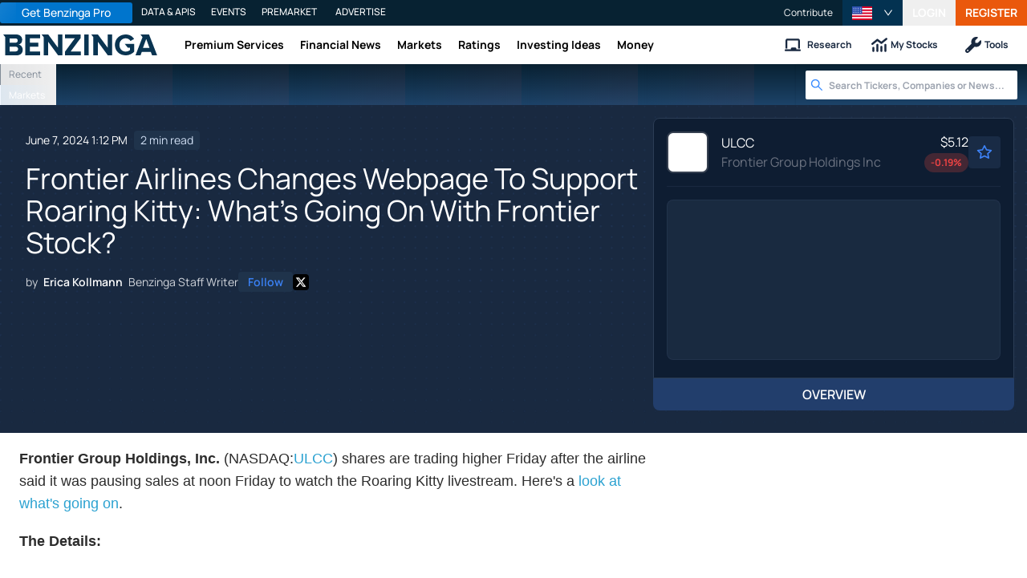

--- FILE ---
content_type: text/html; charset=utf-8
request_url: https://www.benzinga.com/news/24/06/39232657/frontier-airlines-changes-webpage-to-support-roaring-kitty-whats-going-on-with-frontier-stock
body_size: 47646
content:
<!DOCTYPE html><html lang="en"><head><meta charSet="utf-8" data-next-head=""/><meta name="viewport" content="width=device-width" data-next-head=""/><script async="" src="//static.chartbeat.com/js/chartbeat_mab.js"></script><title data-next-head="">Frontier Airlines Changes Webpage To Support Roaring Kitty: What&#x27;s Going On With Frontier Stock? - Frontier Group Holdings (NASDAQ:ULCC) - Benzinga</title><meta content="Copyright Benzinga. All rights reserved." name="copyright" data-next-head=""/><meta content="Frontier Group Holdings, Inc. shares are trading higher Friday after the airline said it was pausing sales at noon Friday to watch the Roaring Kitty livestream. Here&#x27;s a look at what&#x27;s going on. " name="description" data-next-head=""/><link href="https://www.benzinga.com/news/24/06/39232657/frontier-airlines-changes-webpage-to-support-roaring-kitty-whats-going-on-with-frontier-stock" rel="canonical" data-next-head=""/><meta content="Erica Kollmann" name="author" data-next-head=""/><link color="#1177BA" href="/next-assets/images/safari-pinned-tab.svg" rel="mask-icon" data-next-head=""/><link href="/next-assets/images/apple-touch-icon.png" rel="apple-touch-icon" sizes="180x180" data-next-head=""/><link href="/next-assets/images/favicon-32x32.png" rel="icon" sizes="32x32" type="image/png" data-next-head=""/><link href="/next-assets/images/favicon-16x16.png" rel="icon" sizes="16x16" type="image/png" data-next-head=""/><link href="/next-assets/site.webmanifest" rel="manifest" data-next-head=""/><link color="#5bbad5" href="/next-assets/images/safari-pinned-tab.svg" rel="mask-icon" data-next-head=""/><meta content="#2d89ef" name="msapplication-TileColor" data-next-head=""/><meta content="#ffffff" name="theme-color" data-next-head=""/><meta content="159483118580" property="fb:app_id" data-next-head=""/><link href="https://feeds.benzinga.com/benzinga" rel="alternate" title="Benzinga" type="application/rss+xml" data-next-head="" /><link href="https://benzinga.com/z/39232657" id="shorturl" rel="shorturl" type="text/html" data-next-head=""/><meta content="https://www.benzinga.com/news/24/06/39232657/frontier-airlines-changes-webpage-to-support-roaring-kitty-whats-going-on-with-frontier-stock" name="syndication-source" data-next-head=""/><meta content="summary_large_image" name="twitter:card" data-next-head=""/><meta content="@benzinga" name="twitter:site" data-next-head=""/><meta content="Frontier Airlines Changes Webpage To Support Roaring Kitty: What&#x27;s Going On With Frontier Stock? - Frontier Group Holdings (NASDAQ:ULCC)" name="twitter:title" data-next-head=""/><meta content="Frontier Group Holdings, Inc. shares are trading higher Friday after the airline said it was pausing sales at noon Friday to watch the Roaring Kitty livestream. Here&#x27;s a look at what&#x27;s going on. " name="twitter:description" data-next-head=""/><meta content="Benzinga" property="og:site_name" data-next-head=""/><meta content="https://www.benzinga.com/news/24/06/39232657/frontier-airlines-changes-webpage-to-support-roaring-kitty-whats-going-on-with-frontier-stock" property="og:url" data-next-head=""/><meta content="Frontier Airlines Changes Webpage To Support Roaring Kitty: What&#x27;s Going On With Frontier Stock? - Frontier Group Holdings (NASDAQ:ULCC)" property="og:title" data-next-head=""/><meta content="article" property="og:type" data-next-head=""/><meta content="Frontier Group Holdings, Inc. shares are trading higher Friday after the airline said it was pausing sales at noon Friday to watch the Roaring Kitty livestream. Here&#x27;s a look at what&#x27;s going on. " property="og:description" data-next-head=""/><meta content="/next-assets/images/benzinga-schema-image-default.png" property="og:image" data-next-head=""/><meta content="image/jpeg" property="og:image:type" data-next-head=""/><meta content="1200" property="og:image:width" data-next-head=""/><meta content="630" property="og:image:height" data-next-head=""/><meta content="app-id=688949481, app-argument=https://itunes.apple.com/us/app/id688949481" name="apple-itunes-app" property="Benzinga for iOS" data-next-head=""/><meta content="yes" name="mobile-web-app-capable" data-next-head=""/><meta content="black" name="apple-mobile-web-app-status-bar-style" data-next-head=""/><meta content="max-image-preview:large" name="robots" data-next-head=""/><link href="/manifest.json" rel="manifest" data-next-head=""/><meta content="648186192" property="fb:admins" data-next-head=""/><meta content="B01B3489A33F83DDA4083E88C260097C" name="msvalidate.01" data-next-head=""/><meta content="84f3b1552db5dfbe" name="y_key" data-next-head=""/><meta content="101a0095-334d-4935-b87e-0e8fc771214e" name="fo-verify" data-next-head=""/><meta content="English" name="language" data-next-head=""/><link href="https://www.benzinga.com/news/24/06/39232657/frontier-airlines-changes-webpage-to-support-roaring-kitty-whats-going-on-with-frontier-stock" hrefLang="x-default" rel="alternate" data-next-head=""/><link href="https://www.benzinga.com/news/24/06/39232657/frontier-airlines-changes-webpage-to-support-roaring-kitty-whats-going-on-with-frontier-stock" hrefLang="en" rel="alternate" data-next-head=""/><link as="image" fetchPriority="high" href="https://cdn.benzinga.com/files/images/story/2025/07/24/article-header-background-image.png?quality=85&amp;auto=webp&amp;width=1300" imageSizes="100vw" imageSrcSet="https://cdn.benzinga.com/files/images/story/2025/07/24/article-header-background-image.png?quality=85&amp;auto=webp&amp;width=1300 640w, https://cdn.benzinga.com/files/images/story/2025/07/24/article-header-background-image.png?quality=85&amp;auto=webp&amp;width=1300 750w, https://cdn.benzinga.com/files/images/story/2025/07/24/article-header-background-image.png?quality=85&amp;auto=webp&amp;width=1300 828w, https://cdn.benzinga.com/files/images/story/2025/07/24/article-header-background-image.png?quality=85&amp;auto=webp&amp;width=1300 1080w, https://cdn.benzinga.com/files/images/story/2025/07/24/article-header-background-image.png?quality=85&amp;auto=webp&amp;width=1300 1200w, https://cdn.benzinga.com/files/images/story/2025/07/24/article-header-background-image.png?quality=85&amp;auto=webp&amp;width=1300 1920w, https://cdn.benzinga.com/files/images/story/2025/07/24/article-header-background-image.png?quality=85&amp;auto=webp&amp;width=1300 2048w, https://cdn.benzinga.com/files/images/story/2025/07/24/article-header-background-image.png?quality=85&amp;auto=webp&amp;width=1300 3840w" rel="preload" data-next-head=""/><link href="https://capi.connatix.com" rel="dns-prefetch" data-next-head=""/><link href="https://cds.connatix.com" rel="dns-prefetch" data-next-head=""/><link as="script" href="https://cd.connatix.com/connatix.player.js?cid=89cc050a-c0fc-4f72-a746-d63fbd3dee72" rel="preload" data-next-head=""/><link as="document" href="https://imasdk.googleapis.com/js/core/bridge3.615.0_en.html" rel="preload" data-next-head=""/><link crossorigin="use-credentials" href="https://accounts.benzinga.com" rel="preconnect"/><link crossorigin="use-credentials" href="https://cdn.benzinga.com" rel="preconnect"/><link crossorigin="use-credentials" href="https://cdn.segment.com" rel="preconnect"/><link crossorigin="use-credentials" href="https://data-api-next.benzinga.com" rel="preconnect"/><link crossorigin="use-credentials" href="https://logx.optimizely.com" rel="dns-prefetch"/><link crossorigin="use-credentials" href="https://cdn.optimizely.com" rel="dns-prefetch"/><link href="https://ads.adthrive.com" rel="dns-prefetch"/><link href="https://www.googletagservices.com" rel="dns-prefetch"/><link href="https://www.googletagmanager.com" rel="dns-prefetch"/><link href="https://s3.tradingview.com" rel="dns-prefetch"/><link href="https://cdn.sophi.io" rel="dns-prefetch"/><link href="https://securepubads.g.doubleclick.net/tag/js/gpt.js" rel="dns-prefetch"/><link as="script" href="https://securepubads.g.doubleclick.net/tag/js/gpt.js" rel="preload"/><link as="script" href="https://www.google-analytics.com/analytics.js" rel="preload"/><link as="script" href="https://static.chartbeat.com/js/chartbeat.js" rel="preload"/><link rel="preload" href="/_next/static/media/af45276ac0342444-s.p.woff2" as="font" type="font/woff2" crossorigin="anonymous" data-next-font="size-adjust"/><link rel="preload" href="/_next/static/media/6fdd390c5a349330-s.p.woff2" as="font" type="font/woff2" crossorigin="anonymous" data-next-font="size-adjust"/><link rel="preload" href="/_next/static/media/33a31a2ac7b3f649-s.p.woff2" as="font" type="font/woff2" crossorigin="anonymous" data-next-font="size-adjust"/><link rel="preload" href="/_next/static/media/ae91174a65cf5fa0-s.p.woff2" as="font" type="font/woff2" crossorigin="anonymous" data-next-font="size-adjust"/><link rel="preload" href="/_next/static/media/cc0e4e1d63f725a6-s.p.woff2" as="font" type="font/woff2" crossorigin="anonymous" data-next-font="size-adjust"/><link rel="preload" href="/_next/static/media/2793745ad926fd24-s.p.woff2" as="font" type="font/woff2" crossorigin="anonymous" data-next-font="size-adjust"/><link rel="preload" href="/_next/static/css/242666c11f3f09a7.css" as="style"/><link rel="preload" href="/_next/static/css/bf617bc288b1aadc.css" as="style"/><script type="application/ld+json" data-next-head="">{ "@context": "http://schema.org", "@type": "NewsArticle", "publisher": {"@type":"Organization","logo":{"@type":"ImageObject","url":"/next-assets/images/schema-publisher-logo-benzinga.png"},"name":"Benzinga","url":"https://www.benzinga.com"}, "mainEntityOfPage": { "@type": "WebPage", "@id": "https://www.benzinga.com/news/24/06/39232657/frontier-airlines-changes-webpage-to-support-roaring-kitty-whats-going-on-with-frontier-stock" }, "headline": "Frontier Airlines Changes Webpage To Support Roaring Kitty: What's Going On With Frontier Stock? - Fronti", "url": "https://www.benzinga.com/news/24/06/39232657/frontier-airlines-changes-webpage-to-support-roaring-kitty-whats-going-on-with-frontier-stock", "dateCreated": "2024-06-07T13:12:44.000-04:00", "datePublished": "2024-06-07T13:12:44.000-04:00", "dateModified": "2024-06-07T13:12:45.000-04:00", "creator": { "@type": "Person", "name": "Erica Kollmann" ,"url": "/author/erica-kollmann" }, "author": { "@type": "Person", "name": "Erica Kollmann" ,"url": "/author/erica-kollmann" }, "description": "Frontier Group Holdings, Inc. shares are trading higher Friday after the airline said it was pausing sales at noon Friday to watch the Roaring Kitty livestream. Here's a look at what's going on. ", "keywords": ["PageIsBzPro: BZ","CMS: WordPress","category: News","category: Movers","symbol: ULCC","tag: why it's moving"], "mentions": [{ "@type": "Corporation", "tickerSymbol": "ULCC", "name": "ULCC", "url": "https://www.benzinga.com/quote/ULCC" }], "image": "/next-assets/images/benzinga-schema-image-default.png" ,"articleSection": "News" ,"speakable": { "@type": "SpeakableSpecification", "xpath": ["/html/head/title", "/html/head/meta[@name='description']/@content"], "cssSelector": ["#article-body p"] } ,"about": {"@type":"Corporation","name":"ULCC","tickerSymbol":"ULCC","url":"https://www.benzinga.com/quote/ULCC"} ,"articleBody": "Frontier Group Holdings, Inc. (NASDAQ:ULCC) shares are trading higher Friday after the airline said it was pausing sales at noon Friday to watch the Roaring Kitty livestream. Here's a look at what's going on. The Details: Frontier changed its website's homepage Friday morning to show a banner that read, \"We love animals, especially kittens. Pausing sales at 12ET to watch Roaring Kitty.\" The page also displayed an image of a cat with a red headband, like Roaring Kitty's, on an airplane tail. Frontier shares spiked on above-average trading volume around noon to $5.85, the same time Roaring Kitty's livestream was scheduled to begin. Shares have given back some of the gains, but remain about 3% higher at the time of publication. According to data from Benzinga Pro, Frontier shares are trading below the stock's 50-day moving average of $6.33 and 26.62% of available shares are being sold short. Related News: Wedbush's Dan Ives Says WWDC 2024 Is 'Most Important Event For Apple In Over A Decade': What To Expect Will ULCC Stock Go Up? When trying to assess whether or not Frontier Group Holdings will trade higher from current levels, it's a good idea to take a look at analyst forecasts. Wall Street analysts have an average 12-month price target of $8.50 on Frontier Group Holdings. The Street high target is currently at $9.0 and the Street low target is $8. Of all the analysts covering Frontier Group Holdings, one has positive ratings, 2 have neutral ratings and no one has negative ratings. In the last month, no analysts have adjusted price targets. Here's a look at recent price target changes [Analyst Ratings]. Benzinga also tracks Wall Street's most accurate analysts. Check out how analysts covering Frontier Group Holdings have performed in recent history. Stocks don't move in a straight line. The average stock market return is approximately 10% per year. Frontier Group Holdings is 40.22% down year-to-date. The average analyst price target suggests the stock could have further upside ahead. For a broad overview of everything you need to know about Frontier Group Holdings, visit here. If you want to go above and beyond, there's no better tool to help you do just that than Benzinga Pro. Start your free trial today. ULCC Price Action: According to Benzinga Pro, Frontier shares are up 3.22% at $5.60 at the time of publication Friday. Image: miezekieze from Pixabay" }</script><script type="application/ld+json" data-next-head="">{ "@context": "http://schema.org", "@type": "NewsMediaOrganization", "name": "Benzinga", "email": "info@benzinga.com", "legalName": "Benzinga", "telephone": "877-440-9464", "url": "https://www.benzinga.com/", "logo": "/next-assets/images/schema-publisher-logo-benzinga.png", "image": "/next-assets/images/benzinga-schema-image-default.png", "address": { "@type": "PostalAddress", "addressLocality": "Detroit", "addressRegion": "MI", "postalCode": "48226", "streetAddress": "1 Campus Martius Suite 200", "addressCountry": "US" }, "sameAs": [ "https://www.facebook.com/pages/Benzingacom/159483118580?v=app_7146470109", "https://twitter.com/benzinga", "https://www.linkedin.com/company/benzinga", "https://plus.google.com/108838891574408087738/posts", "https://www.youtube.com/user/BenzingaTV" ], "brand": [ { "@type": "Brand", "name": "PreMarket Playbook", "url": "https://www.benzinga.com/premarket" }, { "@type": "Brand", "name": "Benzinga Markets", "url": "https://www.benzinga.com/markets/" }, { "@type": "Brand", "name": "Benzinga Pro", "url": "https://pro.benzinga.com/" }, { "@type": "Brand", "name": "Benzinga Cloud: Data & APIs", "url": "https://www.benzinga.com/apis" }, { "@type": "Brand", "name": "Benzinga Events", "url": "https://www.benzinga.com/events" }, { "@type": "Brand", "name": "Benzinga Money", "url": "https://www.benzinga.com/money/" } ] }</script><script id="voice-search-schema" type="application/ld+json" data-next-head="">{"@context":"https://schema.org/","@type":"WebPage","name":"Benzinga","speakable":{"@type":"SpeakableSpecification","xpath":["/html/head/title","/html/head/meta[@name='description']/@content"]},"url":"https://www.benzinga.com/"}</script><script id="sitelink-search-schema" type="application/ld+json" data-next-head="">{"@context":"https://schema.org/","@type":"WebSite","name":"Benzinga","potentialAction":{"@type":"SearchAction","query-input":"required name=search_term_string","target":"https://www.benzinga.com/search/fast?cx={search_term_string}"},"url":"https://www.benzinga.com/"}</script><script id="navigation-header-schema" type="application/ld+json" data-next-head="">{"@context":"https://schema.org","@type":"SiteNavigationElement","Name":["Premium Services","Financial News","Markets","Ratings","Investing Ideas","Money"],"Url":["https://www.benzinga.com/services","https://www.benzinga.com/news","https://www.benzinga.com/markets","https://www.benzinga.com/analyst-stock-ratings","https://www.benzinga.com/trading-ideas","https://www.benzinga.com/money"]}</script><style>:root, :host {
  --fa-font-solid: normal 900 1em/1 "Font Awesome 6 Free";
  --fa-font-regular: normal 400 1em/1 "Font Awesome 6 Free";
  --fa-font-light: normal 300 1em/1 "Font Awesome 6 Pro";
  --fa-font-thin: normal 100 1em/1 "Font Awesome 6 Pro";
  --fa-font-duotone: normal 900 1em/1 "Font Awesome 6 Duotone";
  --fa-font-duotone-regular: normal 400 1em/1 "Font Awesome 6 Duotone";
  --fa-font-duotone-light: normal 300 1em/1 "Font Awesome 6 Duotone";
  --fa-font-duotone-thin: normal 100 1em/1 "Font Awesome 6 Duotone";
  --fa-font-brands: normal 400 1em/1 "Font Awesome 6 Brands";
  --fa-font-sharp-solid: normal 900 1em/1 "Font Awesome 6 Sharp";
  --fa-font-sharp-regular: normal 400 1em/1 "Font Awesome 6 Sharp";
  --fa-font-sharp-light: normal 300 1em/1 "Font Awesome 6 Sharp";
  --fa-font-sharp-thin: normal 100 1em/1 "Font Awesome 6 Sharp";
  --fa-font-sharp-duotone-solid: normal 900 1em/1 "Font Awesome 6 Sharp Duotone";
  --fa-font-sharp-duotone-regular: normal 400 1em/1 "Font Awesome 6 Sharp Duotone";
  --fa-font-sharp-duotone-light: normal 300 1em/1 "Font Awesome 6 Sharp Duotone";
  --fa-font-sharp-duotone-thin: normal 100 1em/1 "Font Awesome 6 Sharp Duotone";
}

svg:not(:root).svg-inline--fa, svg:not(:host).svg-inline--fa {
  overflow: visible;
  box-sizing: content-box;
}

.svg-inline--fa {
  display: var(--fa-display, inline-block);
  height: 1em;
  overflow: visible;
  vertical-align: -0.125em;
}
.svg-inline--fa.fa-2xs {
  vertical-align: 0.1em;
}
.svg-inline--fa.fa-xs {
  vertical-align: 0em;
}
.svg-inline--fa.fa-sm {
  vertical-align: -0.0714285705em;
}
.svg-inline--fa.fa-lg {
  vertical-align: -0.2em;
}
.svg-inline--fa.fa-xl {
  vertical-align: -0.25em;
}
.svg-inline--fa.fa-2xl {
  vertical-align: -0.3125em;
}
.svg-inline--fa.fa-pull-left {
  margin-right: var(--fa-pull-margin, 0.3em);
  width: auto;
}
.svg-inline--fa.fa-pull-right {
  margin-left: var(--fa-pull-margin, 0.3em);
  width: auto;
}
.svg-inline--fa.fa-li {
  width: var(--fa-li-width, 2em);
  top: 0.25em;
}
.svg-inline--fa.fa-fw {
  width: var(--fa-fw-width, 1.25em);
}

.fa-layers svg.svg-inline--fa {
  bottom: 0;
  left: 0;
  margin: auto;
  position: absolute;
  right: 0;
  top: 0;
}

.fa-layers-counter, .fa-layers-text {
  display: inline-block;
  position: absolute;
  text-align: center;
}

.fa-layers {
  display: inline-block;
  height: 1em;
  position: relative;
  text-align: center;
  vertical-align: -0.125em;
  width: 1em;
}
.fa-layers svg.svg-inline--fa {
  transform-origin: center center;
}

.fa-layers-text {
  left: 50%;
  top: 50%;
  transform: translate(-50%, -50%);
  transform-origin: center center;
}

.fa-layers-counter {
  background-color: var(--fa-counter-background-color, #ff253a);
  border-radius: var(--fa-counter-border-radius, 1em);
  box-sizing: border-box;
  color: var(--fa-inverse, #fff);
  line-height: var(--fa-counter-line-height, 1);
  max-width: var(--fa-counter-max-width, 5em);
  min-width: var(--fa-counter-min-width, 1.5em);
  overflow: hidden;
  padding: var(--fa-counter-padding, 0.25em 0.5em);
  right: var(--fa-right, 0);
  text-overflow: ellipsis;
  top: var(--fa-top, 0);
  transform: scale(var(--fa-counter-scale, 0.25));
  transform-origin: top right;
}

.fa-layers-bottom-right {
  bottom: var(--fa-bottom, 0);
  right: var(--fa-right, 0);
  top: auto;
  transform: scale(var(--fa-layers-scale, 0.25));
  transform-origin: bottom right;
}

.fa-layers-bottom-left {
  bottom: var(--fa-bottom, 0);
  left: var(--fa-left, 0);
  right: auto;
  top: auto;
  transform: scale(var(--fa-layers-scale, 0.25));
  transform-origin: bottom left;
}

.fa-layers-top-right {
  top: var(--fa-top, 0);
  right: var(--fa-right, 0);
  transform: scale(var(--fa-layers-scale, 0.25));
  transform-origin: top right;
}

.fa-layers-top-left {
  left: var(--fa-left, 0);
  right: auto;
  top: var(--fa-top, 0);
  transform: scale(var(--fa-layers-scale, 0.25));
  transform-origin: top left;
}

.fa-1x {
  font-size: 1em;
}

.fa-2x {
  font-size: 2em;
}

.fa-3x {
  font-size: 3em;
}

.fa-4x {
  font-size: 4em;
}

.fa-5x {
  font-size: 5em;
}

.fa-6x {
  font-size: 6em;
}

.fa-7x {
  font-size: 7em;
}

.fa-8x {
  font-size: 8em;
}

.fa-9x {
  font-size: 9em;
}

.fa-10x {
  font-size: 10em;
}

.fa-2xs {
  font-size: 0.625em;
  line-height: 0.1em;
  vertical-align: 0.225em;
}

.fa-xs {
  font-size: 0.75em;
  line-height: 0.0833333337em;
  vertical-align: 0.125em;
}

.fa-sm {
  font-size: 0.875em;
  line-height: 0.0714285718em;
  vertical-align: 0.0535714295em;
}

.fa-lg {
  font-size: 1.25em;
  line-height: 0.05em;
  vertical-align: -0.075em;
}

.fa-xl {
  font-size: 1.5em;
  line-height: 0.0416666682em;
  vertical-align: -0.125em;
}

.fa-2xl {
  font-size: 2em;
  line-height: 0.03125em;
  vertical-align: -0.1875em;
}

.fa-fw {
  text-align: center;
  width: 1.25em;
}

.fa-ul {
  list-style-type: none;
  margin-left: var(--fa-li-margin, 2.5em);
  padding-left: 0;
}
.fa-ul > li {
  position: relative;
}

.fa-li {
  left: calc(-1 * var(--fa-li-width, 2em));
  position: absolute;
  text-align: center;
  width: var(--fa-li-width, 2em);
  line-height: inherit;
}

.fa-border {
  border-color: var(--fa-border-color, #eee);
  border-radius: var(--fa-border-radius, 0.1em);
  border-style: var(--fa-border-style, solid);
  border-width: var(--fa-border-width, 0.08em);
  padding: var(--fa-border-padding, 0.2em 0.25em 0.15em);
}

.fa-pull-left {
  float: left;
  margin-right: var(--fa-pull-margin, 0.3em);
}

.fa-pull-right {
  float: right;
  margin-left: var(--fa-pull-margin, 0.3em);
}

.fa-beat {
  animation-name: fa-beat;
  animation-delay: var(--fa-animation-delay, 0s);
  animation-direction: var(--fa-animation-direction, normal);
  animation-duration: var(--fa-animation-duration, 1s);
  animation-iteration-count: var(--fa-animation-iteration-count, infinite);
  animation-timing-function: var(--fa-animation-timing, ease-in-out);
}

.fa-bounce {
  animation-name: fa-bounce;
  animation-delay: var(--fa-animation-delay, 0s);
  animation-direction: var(--fa-animation-direction, normal);
  animation-duration: var(--fa-animation-duration, 1s);
  animation-iteration-count: var(--fa-animation-iteration-count, infinite);
  animation-timing-function: var(--fa-animation-timing, cubic-bezier(0.28, 0.84, 0.42, 1));
}

.fa-fade {
  animation-name: fa-fade;
  animation-delay: var(--fa-animation-delay, 0s);
  animation-direction: var(--fa-animation-direction, normal);
  animation-duration: var(--fa-animation-duration, 1s);
  animation-iteration-count: var(--fa-animation-iteration-count, infinite);
  animation-timing-function: var(--fa-animation-timing, cubic-bezier(0.4, 0, 0.6, 1));
}

.fa-beat-fade {
  animation-name: fa-beat-fade;
  animation-delay: var(--fa-animation-delay, 0s);
  animation-direction: var(--fa-animation-direction, normal);
  animation-duration: var(--fa-animation-duration, 1s);
  animation-iteration-count: var(--fa-animation-iteration-count, infinite);
  animation-timing-function: var(--fa-animation-timing, cubic-bezier(0.4, 0, 0.6, 1));
}

.fa-flip {
  animation-name: fa-flip;
  animation-delay: var(--fa-animation-delay, 0s);
  animation-direction: var(--fa-animation-direction, normal);
  animation-duration: var(--fa-animation-duration, 1s);
  animation-iteration-count: var(--fa-animation-iteration-count, infinite);
  animation-timing-function: var(--fa-animation-timing, ease-in-out);
}

.fa-shake {
  animation-name: fa-shake;
  animation-delay: var(--fa-animation-delay, 0s);
  animation-direction: var(--fa-animation-direction, normal);
  animation-duration: var(--fa-animation-duration, 1s);
  animation-iteration-count: var(--fa-animation-iteration-count, infinite);
  animation-timing-function: var(--fa-animation-timing, linear);
}

.fa-spin {
  animation-name: fa-spin;
  animation-delay: var(--fa-animation-delay, 0s);
  animation-direction: var(--fa-animation-direction, normal);
  animation-duration: var(--fa-animation-duration, 2s);
  animation-iteration-count: var(--fa-animation-iteration-count, infinite);
  animation-timing-function: var(--fa-animation-timing, linear);
}

.fa-spin-reverse {
  --fa-animation-direction: reverse;
}

.fa-pulse,
.fa-spin-pulse {
  animation-name: fa-spin;
  animation-direction: var(--fa-animation-direction, normal);
  animation-duration: var(--fa-animation-duration, 1s);
  animation-iteration-count: var(--fa-animation-iteration-count, infinite);
  animation-timing-function: var(--fa-animation-timing, steps(8));
}

@media (prefers-reduced-motion: reduce) {
  .fa-beat,
.fa-bounce,
.fa-fade,
.fa-beat-fade,
.fa-flip,
.fa-pulse,
.fa-shake,
.fa-spin,
.fa-spin-pulse {
    animation-delay: -1ms;
    animation-duration: 1ms;
    animation-iteration-count: 1;
    transition-delay: 0s;
    transition-duration: 0s;
  }
}
@keyframes fa-beat {
  0%, 90% {
    transform: scale(1);
  }
  45% {
    transform: scale(var(--fa-beat-scale, 1.25));
  }
}
@keyframes fa-bounce {
  0% {
    transform: scale(1, 1) translateY(0);
  }
  10% {
    transform: scale(var(--fa-bounce-start-scale-x, 1.1), var(--fa-bounce-start-scale-y, 0.9)) translateY(0);
  }
  30% {
    transform: scale(var(--fa-bounce-jump-scale-x, 0.9), var(--fa-bounce-jump-scale-y, 1.1)) translateY(var(--fa-bounce-height, -0.5em));
  }
  50% {
    transform: scale(var(--fa-bounce-land-scale-x, 1.05), var(--fa-bounce-land-scale-y, 0.95)) translateY(0);
  }
  57% {
    transform: scale(1, 1) translateY(var(--fa-bounce-rebound, -0.125em));
  }
  64% {
    transform: scale(1, 1) translateY(0);
  }
  100% {
    transform: scale(1, 1) translateY(0);
  }
}
@keyframes fa-fade {
  50% {
    opacity: var(--fa-fade-opacity, 0.4);
  }
}
@keyframes fa-beat-fade {
  0%, 100% {
    opacity: var(--fa-beat-fade-opacity, 0.4);
    transform: scale(1);
  }
  50% {
    opacity: 1;
    transform: scale(var(--fa-beat-fade-scale, 1.125));
  }
}
@keyframes fa-flip {
  50% {
    transform: rotate3d(var(--fa-flip-x, 0), var(--fa-flip-y, 1), var(--fa-flip-z, 0), var(--fa-flip-angle, -180deg));
  }
}
@keyframes fa-shake {
  0% {
    transform: rotate(-15deg);
  }
  4% {
    transform: rotate(15deg);
  }
  8%, 24% {
    transform: rotate(-18deg);
  }
  12%, 28% {
    transform: rotate(18deg);
  }
  16% {
    transform: rotate(-22deg);
  }
  20% {
    transform: rotate(22deg);
  }
  32% {
    transform: rotate(-12deg);
  }
  36% {
    transform: rotate(12deg);
  }
  40%, 100% {
    transform: rotate(0deg);
  }
}
@keyframes fa-spin {
  0% {
    transform: rotate(0deg);
  }
  100% {
    transform: rotate(360deg);
  }
}
.fa-rotate-90 {
  transform: rotate(90deg);
}

.fa-rotate-180 {
  transform: rotate(180deg);
}

.fa-rotate-270 {
  transform: rotate(270deg);
}

.fa-flip-horizontal {
  transform: scale(-1, 1);
}

.fa-flip-vertical {
  transform: scale(1, -1);
}

.fa-flip-both,
.fa-flip-horizontal.fa-flip-vertical {
  transform: scale(-1, -1);
}

.fa-rotate-by {
  transform: rotate(var(--fa-rotate-angle, 0));
}

.fa-stack {
  display: inline-block;
  vertical-align: middle;
  height: 2em;
  position: relative;
  width: 2.5em;
}

.fa-stack-1x,
.fa-stack-2x {
  bottom: 0;
  left: 0;
  margin: auto;
  position: absolute;
  right: 0;
  top: 0;
  z-index: var(--fa-stack-z-index, auto);
}

.svg-inline--fa.fa-stack-1x {
  height: 1em;
  width: 1.25em;
}
.svg-inline--fa.fa-stack-2x {
  height: 2em;
  width: 2.5em;
}

.fa-inverse {
  color: var(--fa-inverse, #fff);
}

.sr-only,
.fa-sr-only {
  position: absolute;
  width: 1px;
  height: 1px;
  padding: 0;
  margin: -1px;
  overflow: hidden;
  clip: rect(0, 0, 0, 0);
  white-space: nowrap;
  border-width: 0;
}

.sr-only-focusable:not(:focus),
.fa-sr-only-focusable:not(:focus) {
  position: absolute;
  width: 1px;
  height: 1px;
  padding: 0;
  margin: -1px;
  overflow: hidden;
  clip: rect(0, 0, 0, 0);
  white-space: nowrap;
  border-width: 0;
}

.svg-inline--fa .fa-primary {
  fill: var(--fa-primary-color, currentColor);
  opacity: var(--fa-primary-opacity, 1);
}

.svg-inline--fa .fa-secondary {
  fill: var(--fa-secondary-color, currentColor);
  opacity: var(--fa-secondary-opacity, 0.4);
}

.svg-inline--fa.fa-swap-opacity .fa-primary {
  opacity: var(--fa-secondary-opacity, 0.4);
}

.svg-inline--fa.fa-swap-opacity .fa-secondary {
  opacity: var(--fa-primary-opacity, 1);
}

.svg-inline--fa mask .fa-primary,
.svg-inline--fa mask .fa-secondary {
  fill: black;
}</style><script data-nscript="beforeInteractive" id="chartbeat">
  (function() {
    var pageDomain = window.location.hostname || "";

    // Check if current domain is a test domain
    if (pageDomain === "" || pageDomain.includes("zingbot") || pageDomain.includes("local.") || pageDomain.includes("bzsbx.") || pageDomain.includes("moneysbx.")) {
      pageDomain = 'zingbot.bz';
    } else if('benzinga.com' === '') {
      pageDomain = pageDomain.replace('www.', '');
    } else {
      pageDomain = 'benzinga.com';
    }

    var _sf_async_config = window._sf_async_config = (window._sf_async_config || {});
    _sf_async_config.uid = '2586';
    _sf_async_config.domain = pageDomain;
    _sf_async_config.useCanonical = true;
    _sf_async_config.useCanonicalDomain = false;
    _sf_async_config.sections =  'News, Movers, why it\'s moving';
    _sf_async_config.authors = 'Erica Kollmann';
    _sf_async_config.flickerControl = false;

    var _cbq = window._cbq = (window._cbq || []);

    function loadChartbeat(userType) {
      _cbq.push(['_acct', userType]);

      var e = document.createElement('script');
      var n = document.getElementsByTagName('script')[0];
      e.type = 'text/javascript';
      e.async = true;
      e.src = 'https://static.chartbeat.com/js/chartbeat.js';
      n.parentNode.insertBefore(e, n);
    }
    window.loadChartbeat = loadChartbeat;
  })();
</script><script type="text/javascript">window.OneSignal = window.OneSignal || [];</script><link rel="stylesheet" href="/_next/static/css/242666c11f3f09a7.css" data-n-g=""/><link rel="stylesheet" href="/_next/static/css/bf617bc288b1aadc.css" data-n-p=""/><noscript data-n-css=""></noscript><script defer="" noModule="" src="/_next/static/chunks/polyfills-42372ed130431b0a.js"></script><script src="/_next/static/chunks/webpack-5e87bfa0589e256c.js" defer=""></script><script src="/_next/static/chunks/framework-0d42a49c019d47c4.js" defer=""></script><script src="/_next/static/chunks/main-8ed334bc77528288.js" defer=""></script><script src="/_next/static/chunks/pages/_app-e2a70c2efde0829f.js" defer=""></script><script src="/_next/static/chunks/278aa4fa-049f6a6f71d7972e.js" defer=""></script><script src="/_next/static/chunks/4e7ef0a2-9e0415ce140545c8.js" defer=""></script><script src="/_next/static/chunks/2c25ec24-dd03be8b449120c5.js" defer=""></script><script src="/_next/static/chunks/2f7fae10-de10747cc1e0a97f.js" defer=""></script><script src="/_next/static/chunks/8184b75a-60f4dd4e19177396.js" defer=""></script><script src="/_next/static/chunks/e909c55d-4cbaa0bce0f6a1ee.js" defer=""></script><script src="/_next/static/chunks/71048281-090354387ac949fb.js" defer=""></script><script src="/_next/static/chunks/ae9cca2d-89035fa46b85cca6.js" defer=""></script><script src="/_next/static/chunks/e296efd9-0b509d20bd264089.js" defer=""></script><script src="/_next/static/chunks/9b6c5ff0-d67b7e9dffbdf357.js" defer=""></script><script src="/_next/static/chunks/da690673-1f947d053e008193.js" defer=""></script><script src="/_next/static/chunks/70428-c6ef81b1e5051e2a.js" defer=""></script><script src="/_next/static/chunks/79676-0e0511e5ebc5b7be.js" defer=""></script><script src="/_next/static/chunks/65332-73611a94bae9d61a.js" defer=""></script><script src="/_next/static/chunks/59193-edc5d18d5c04aa55.js" defer=""></script><script src="/_next/static/chunks/379-2b44eb500b6bb3b6.js" defer=""></script><script src="/_next/static/chunks/96341-e103caa71d264079.js" defer=""></script><script src="/_next/static/chunks/21911-8ee8ce942ced01a3.js" defer=""></script><script src="/_next/static/chunks/79650-4db5507709cf0a88.js" defer=""></script><script src="/_next/static/chunks/44161-83342a7a3dda3c59.js" defer=""></script><script src="/_next/static/chunks/51642-196c9b00a26a9a95.js" defer=""></script><script src="/_next/static/chunks/3707-6749e4d64e66499c.js" defer=""></script><script src="/_next/static/chunks/58500-b19dbc7aa37dad13.js" defer=""></script><script src="/_next/static/chunks/71259-f51d0e2bde374fd9.js" defer=""></script><script src="/_next/static/chunks/16836-d2b96f14cbc8dcec.js" defer=""></script><script src="/_next/static/chunks/37697-b4ddd3f21899b9d1.js" defer=""></script><script src="/_next/static/chunks/77285-f737ad5eed6b03f7.js" defer=""></script><script src="/_next/static/chunks/41503-3e4f26df1dcd1bb2.js" defer=""></script><script src="/_next/static/chunks/72053-d0847899dd4b0793.js" defer=""></script><script src="/_next/static/chunks/72038-d6b9850b095535b7.js" defer=""></script><script src="/_next/static/chunks/71052-b02872008e996f85.js" defer=""></script><script src="/_next/static/chunks/96302-9400c94d5dd5e4eb.js" defer=""></script><script src="/_next/static/chunks/97867-18fc247ec32ea6bf.js" defer=""></script><script src="/_next/static/chunks/46676-658a5184948fa883.js" defer=""></script><script src="/_next/static/chunks/74237-4a860255e1574f93.js" defer=""></script><script src="/_next/static/chunks/48919-874225921fb1da07.js" defer=""></script><script src="/_next/static/chunks/7668-8067a396d0e93d67.js" defer=""></script><script src="/_next/static/chunks/21741-86684c2d3a941b41.js" defer=""></script><script src="/_next/static/chunks/68270-2d1e78f4972d32e6.js" defer=""></script><script src="/_next/static/chunks/37913-18fd168f01a2cd33.js" defer=""></script><script src="/_next/static/chunks/40857-875003d9ad631888.js" defer=""></script><script src="/_next/static/chunks/55332-9d662737c678f027.js" defer=""></script><script src="/_next/static/chunks/4478-f562ff300a09cfd6.js" defer=""></script><script src="/_next/static/chunks/91903-3907c33709bcbf3f.js" defer=""></script><script src="/_next/static/chunks/49319-41fc2e8fc6440282.js" defer=""></script><script src="/_next/static/chunks/34648-23cc5bae4635aeac.js" defer=""></script><script src="/_next/static/chunks/46765-7307083193a409fd.js" defer=""></script><script src="/_next/static/chunks/76383-cdab901b0ec0dda0.js" defer=""></script><script src="/_next/static/chunks/5998-e0b3bab9bcbee609.js" defer=""></script><script src="/_next/static/chunks/20436-39fca9a309128494.js" defer=""></script><script src="/_next/static/chunks/35605-9578fb5d6700cda3.js" defer=""></script><script src="/_next/static/chunks/41761-bc8f45777a5c2055.js" defer=""></script><script src="/_next/static/chunks/94441-51e1855e12d45403.js" defer=""></script><script src="/_next/static/chunks/47411-8223787ce8a71ceb.js" defer=""></script><script src="/_next/static/chunks/56266-d167f19068dca6a1.js" defer=""></script><script src="/_next/static/chunks/20767-4948884420dbf1fb.js" defer=""></script><script src="/_next/static/chunks/67566-5baf607d81342721.js" defer=""></script><script src="/_next/static/chunks/34522-c66ea3e8dd5f6422.js" defer=""></script><script src="/_next/static/chunks/pages/article/%5Bid%5D-ffdbf2fd96f67636.js" defer=""></script><script src="/_next/static/rFmx8491bkZC6-LZZRtzi/_buildManifest.js" defer=""></script><script src="/_next/static/rFmx8491bkZC6-LZZRtzi/_ssgManifest.js" defer=""></script><style data-styled="" data-styled-version="6.1.18">[data-hot-toast] [data-icon]{width:16px!important;height:16px!important;min-width:16px!important;min-height:16px!important;}/*!sc*/
[data-hot-toast] [data-icon] svg{width:16px!important;height:16px!important;}/*!sc*/
.bz-featured-ad{position:relative;}/*!sc*/
.bz-featured-ad::after{position:absolute;content:'Featured Ad';padding:1px 10px;vertical-align:super;font-size:12px;display:inline-block;background:#f5f5f5;border-radius:16px;margin-left:3px;border:1px solid #cacaca;bottom:5px;left:inherit;}/*!sc*/
data-styled.g37[id="sc-global-fUvVbA1"]{content:"sc-global-fUvVbA1,"}/*!sc*/
.cqmBiN{font-size:14px;color:#192940;font-weight:600;display:inline-flex;text-decoration:none;align-items:center;justify-content:center;line-height:1rem;background:#ffffff;box-shadow:0 1px 2px 0 rgba(0, 0, 0, 0.05);border:solid 1px #E1EBFA;border-radius:4px;padding-top:0.5rem;padding-bottom:0.5rem;padding-left:0.75rem;padding-right:0.75rem;transition:0.25s background-color ease-in-out,0.25s color ease-in-out,0.25s border-color ease-in-out;}/*!sc*/
.cqmBiN >span{display:contents;}/*!sc*/
.cqmBiN.sm{padding-left:0.35rem;padding-right:0.35rem;width:auto;height:24px;font-size:0.75rem;border-radius:0.25rem;}/*!sc*/
.cqmBiN.lg{height:56px;padding:1rem 2.5rem;font-weight:700;font-size:1rem;line-height:1.25rem;}/*!sc*/
.cqmBiN.fusion-md{height:40px;padding:0 1rem;font-weight:700;flex-shrink:0;}/*!sc*/
.cqmBiN:focus{outline:none;}/*!sc*/
.cqmBiN.danger{color:#c81e1e;border:solid 1px #f98080;background:#fdf2f2;}/*!sc*/
.cqmBiN.danger:hover{background:#fde8e8;}/*!sc*/
.cqmBiN.flat{color:#395173;border:solid 1px #E1EBFA;background:transparent;}/*!sc*/
.cqmBiN.danger-filled{color:#ffffff;border:solid 1px #e02424;background:#e02424;}/*!sc*/
.cqmBiN.danger-filled:hover{background:#f05252;}/*!sc*/
.cqmBiN.primary{color:#1a56db;border:solid 1px #3f83f8;background:#c3ddfd;}/*!sc*/
.cqmBiN.primary:hover{background:#a4cafe;}/*!sc*/
.cqmBiN.success-filled{color:#ffffff;border:solid 1px #0e9f6e;background:#0e9f6e;}/*!sc*/
.cqmBiN.success-filled:hover{background:#31c48d;}/*!sc*/
.cqmBiN.success{color:#046c4e;border:solid 1px #0e9f6e;background:#bcf0da;}/*!sc*/
.cqmBiN.success:hover{background:#84e1bc;}/*!sc*/
.cqmBiN.warning{color:#b43403;border:solid 1px #ff5a1f;background:#fcd9bd;}/*!sc*/
.cqmBiN.warning:hover{background:#fdba8c;}/*!sc*/
.cqmBiN.full{width:100%;display:inherit;}/*!sc*/
.cqmBiN.full span{width:100%;text-align:center;}/*!sc*/
.cqmBiN.cta{background-color:#002d45;color:#ffffff;height:2.5rem;letter-spacing:0.1em;text-transform:uppercase;width:100%;}/*!sc*/
.cqmBiN.cta:hover{background-color:rgb(217, 105, 0);box-shadow:0 4px 6px -1px rgba(0, 0, 0, 0.1),0 2px 4px -1px rgba(0, 0, 0, 0.06);position:relative;bottom:2px;}/*!sc*/
.cqmBiN.flat-orange{color:#ffffff;border:solid 1px #ff5a1f;background:#ff5a1f;}/*!sc*/
.cqmBiN.flat-orange:hover{background:#d03801;}/*!sc*/
.cqmBiN.flat-black{color:#ffffff;border:solid 1px #000000;background:#000000;transition:0.2s;}/*!sc*/
.cqmBiN.flat-black:hover{background:#ffffff;color:#000000;}/*!sc*/
.cqmBiN.flat-gray{color:#ffffff;border:solid 1px #5B7292;background:#5B7292;transition:0.2s;}/*!sc*/
.cqmBiN.flat-gray:hover{background:#ffffff;color:#000000;}/*!sc*/
.cqmBiN.light-gray{color:#000000;border:solid 1px #CEDDF2;background:#CEDDF2;transition:0.2s;}/*!sc*/
.cqmBiN.light-gray:hover{background:#B8CBE6;color:#000000;}/*!sc*/
.cqmBiN.flat-blue{color:#ffffff;border:solid 1px #3f83f8;background:#3f83f8;}/*!sc*/
.cqmBiN.flat-blue:hover{background:#1c64f2;}/*!sc*/
.cqmBiN.dark-blue{color:#ffffff;border:solid 1px #233876;background:#233876;}/*!sc*/
.cqmBiN.dark-blue:hover{background:#1e429f;}/*!sc*/
.cqmBiN.flat-light-blue{color:#3f83f8;border:solid 1px #e1effe;background:#e1effe;}/*!sc*/
.cqmBiN.flat-light-blue:hover{background:#c3ddfd;}/*!sc*/
.cqmBiN.flat-light-blue-outlined{color:#3f83f8;border:solid 1px #CEDDF2;background:#e1effe;box-shadow:unset;}/*!sc*/
.cqmBiN.flat-light-blue-outlined:hover{background:#c3ddfd;}/*!sc*/
.cqmBiN.flat-red{color:#ffffff;border:solid 1px #f05252;background:#f05252;}/*!sc*/
.cqmBiN.flat-red:hover{background:#e02424;}/*!sc*/
.cqmBiN.flat-ind-blue{color:#ffffff;border:solid 1px #24344F;background:#24344F;}/*!sc*/
.cqmBiN.flat-ind-blue:hover{background:#24344F;}/*!sc*/
.cqmBiN.white-outline{background:rgba(26, 121, 255, 0.05);border:1px solid #ffffff;color:#ffffff;}/*!sc*/
.cqmBiN.white-outline:hover{background:rgba(210, 210, 210, 0.1);}/*!sc*/
.cqmBiN.fusion-outline{background:rgba(26, 121, 255, 0.05);border:1px solid rgba(26, 121, 255, 0.75);color:#3f83f8;}/*!sc*/
.cqmBiN.fusion-outline:hover{background:rgba(26, 121, 255, 0.1);}/*!sc*/
.cqmBiN.fusion-secondary{background:#E1EBFA;border:0;color:#3f83f8;}/*!sc*/
.cqmBiN.fusion-secondary:hover{background:rgba(26, 121, 255, 0.1);}/*!sc*/
.cqmBiN.fusion-white{background:#ffffff;color:#3f83f8;border:none;}/*!sc*/
.cqmBiN.fusion-white:hover{background:#3f83f8;color:#ffffff;}/*!sc*/
data-styled.g40[id="sc-jSJJpv"]{content:"cqmBiN,"}/*!sc*/
.cDQGey.spinner{flex:1;display:flex;flex-direction:column;font-size:25px;align-items:center;justify-content:center;}/*!sc*/
.cDQGey.spinner .spinner-icon{color:transparent;fill:#1A79FF;-webkit-animation:spin 1s linear infinite;animation:spin 1s linear infinite;width:2rem;height:2rem;}/*!sc*/
.cDQGey.spinner .text-text{font-size:14px;color:#1A79FF;margin-top:0.5rem;}/*!sc*/
.cDQGey.spinner .sr-only{display:none;}/*!sc*/
@-moz-keyframes spin{0%{-moz-transform:rotate(0deg);-o-transform:rotate(0deg);-webkit-transform:rotate(0deg);transform:rotate(0deg);}100%{-moz-transform:rotate(359deg);-o-transform:rotate(359deg);-webkit-transform:rotate(359deg);transform:rotate(359deg);}}/*!sc*/
@-webkit-keyframes spin{0%{-moz-transform:rotate(0deg);-o-transform:rotate(0deg);-webkit-transform:rotate(0deg);transform:rotate(0deg);}100%{-moz-transform:rotate(359deg);-o-transform:rotate(359deg);-webkit-transform:rotate(359deg);transform:rotate(359deg);}}/*!sc*/
@-o-keyframes spin{0%{-moz-transform:rotate(0deg);-o-transform:rotate(0deg);-webkit-transform:rotate(0deg);transform:rotate(0deg);}100%{-moz-transform:rotate(359deg);-o-transform:rotate(359deg);-webkit-transform:rotate(359deg);transform:rotate(359deg);}}/*!sc*/
@-ms-keyframes spin{0%{-moz-transform:rotate(0deg);-o-transform:rotate(0deg);-webkit-transform:rotate(0deg);transform:rotate(0deg);}100%{-moz-transform:rotate(359deg);-o-transform:rotate(359deg);-webkit-transform:rotate(359deg);transform:rotate(359deg);}}/*!sc*/
@keyframes spin{0%{-moz-transform:rotate(0deg);-o-transform:rotate(0deg);-webkit-transform:rotate(0deg);transform:rotate(0deg);}100%{-moz-transform:rotate(359deg);-o-transform:rotate(359deg);-webkit-transform:rotate(359deg);transform:rotate(359deg);}}/*!sc*/
data-styled.g312[id="sc-lfyWtT"]{content:"cDQGey,"}/*!sc*/
.qrrAV{margin-top:-1.5px;}/*!sc*/
.qrrAV .layout-above .section-description{margin-bottom:1rem;}/*!sc*/
.qrrAV .related-info-container{display:inline-flex;margin:0.5rem 0;}/*!sc*/
@media (min-width: 800px){.qrrAV .has-left-sidebar .layout-sidebar{display:none;}}/*!sc*/
@media (min-width: 1100px){.qrrAV .has-left-sidebar .layout-sidebar{display:block;}}/*!sc*/
@media (min-width: 800px){.qrrAV .layout-flex{flex-direction:row;}}/*!sc*/
@media (max-width: 799px){.qrrAV .layout-flex >div{width:100%;}}/*!sc*/
.qrrAV .layout-header.full-width{padding:0;}/*!sc*/
.qrrAV .layout-header.full-width .layout-container{max-width:100%;}/*!sc*/
.qrrAV .layout-main{overflow-x:auto;width:100%;}/*!sc*/
@media (min-width: 1300px){.qrrAV .layout-container{max-width:1300px;}}/*!sc*/
@media (max-width: 1300px){.qrrAV .layout-container.full-width .layout-container,.qrrAV .layout-header.full-width .layout-container{padding:0;}}/*!sc*/
data-styled.g320[id="sc-cWAgP"]{content:"qrrAV,"}/*!sc*/
.jHBjKp{margin-top:1rem;margin-bottom:1.5rem;}/*!sc*/
data-styled.g321[id="sc-eoLBcO"]{content:"jHBjKp,"}/*!sc*/
.iWPVrP{width:300px;}/*!sc*/
@media (min-width: 800px){.iWPVrP{margin-left:1rem;}}/*!sc*/
data-styled.g322[id="sc-gceUhE"]{content:"iWPVrP,"}/*!sc*/
.fVaRvi .right{float:right;margin-left:1rem;}/*!sc*/
@media screen and (max-width: 648px){.fVaRvi .right{max-width:150px;}}/*!sc*/
.fVaRvi .left{float:left;margin-right:1rem;}/*!sc*/
.fVaRvi >h1,.fVaRvi >h2{margin-top:2rem;margin-bottom:1rem;color:#395173;}/*!sc*/
.fVaRvi >h1{font-size:36px;}/*!sc*/
.fVaRvi >h2{font-size:30px;}/*!sc*/
.fVaRvi >h3{font-size:24px;margin:1rem 0px 0.5rem 0px;}/*!sc*/
.fVaRvi >h4{margin:1rem 0px 0.5rem 0px;}/*!sc*/
.fVaRvi >ul{list-style:disc;margin-left:2rem;margin-bottom:2rem;}/*!sc*/
.fVaRvi >p{font-size:1.1rem;}/*!sc*/
.fVaRvi a{color:#2ca2d1;}/*!sc*/
.fVaRvi .alignright{float:right;margin-left:18px;}/*!sc*/
.fVaRvi.image-wrapper{margin-bottom:1rem;}/*!sc*/
.fVaRvi .wp-block-table{overflow-x:auto;}/*!sc*/
.fVaRvi .wp-block-table table{margin:1rem 0;width:100%;}/*!sc*/
.fVaRvi .wp-block-table table tbody{display:table;}/*!sc*/
.fVaRvi .wp-block-table table tr:first-child{border-top:1px solid #d6d6d6;}/*!sc*/
.fVaRvi .wp-block-table table tr:nth-child(odd){background:#f9f9f9;}/*!sc*/
.fVaRvi .wp-block-table table td{border-bottom:1px solid #d6d6d6;padding:4px 8px;}/*!sc*/
.fVaRvi .wp-block-quote{padding:0 1em;margin:0px 0px 2rem;line-height:1.6;color:#2d2d2d;border-left:2px solid #1e429f;font-style:italic;}/*!sc*/
data-styled.g325[id="sc-bOyZFT"]{content:"fVaRvi,"}/*!sc*/
.kjlorF .right{float:right;margin-left:0.5rem;}/*!sc*/
.kjlorF .left{float:left;margin-right:0.5rem;}/*!sc*/
.kjlorF .center{text-align:center;margin:auto;}/*!sc*/
.kjlorF .center >figure,.kjlorF .center >img,.kjlorF .center >div{margin:auto;}/*!sc*/
.kjlorF h1.core-block,.kjlorF h2.core-block{margin-top:2rem;margin-bottom:1rem;}/*!sc*/
.kjlorF h2.core-block{color:#395173;}/*!sc*/
.kjlorF h1.core-block{font-size:36px;}/*!sc*/
.kjlorF h2.core-block{font-size:30px;}/*!sc*/
.kjlorF h3.core-block{font-size:24px;margin:1rem 0px 0.5rem 0px;}/*!sc*/
.kjlorF h4.core-block{margin:1rem 0px 0.5rem 0px;}/*!sc*/
.kjlorF ul.core-block{list-style:disc;margin-left:2rem;margin-bottom:2rem;}/*!sc*/
.kjlorF ul.core-block ul,.kjlorF ul.core-block ol{margin-bottom:0;}/*!sc*/
.kjlorF ol.core-block{list-style:decimal;margin-left:2rem;margin-bottom:2rem;}/*!sc*/
.kjlorF ol.core-block li{margin-bottom:0.2rem;}/*!sc*/
.kjlorF ol.core-block ul,.kjlorF ol.core-block ol{margin-bottom:0;}/*!sc*/
.kjlorF .wp-block-spacer{clear:both;}/*!sc*/
.kjlorF p.core-block{font-size:1.1rem;}/*!sc*/
.kjlorF .core-block a{color:#2ca2d1;}/*!sc*/
.kjlorF .alignright{float:right;margin-left:18px;}/*!sc*/
.kjlorF .wp-block-table{overflow-x:auto;}/*!sc*/
.kjlorF table.core-block{margin:1rem 0;width:100%;table-layout:fixed;}/*!sc*/
.kjlorF table.core-block tr:nth-child(odd){background:#f9f9f9;}/*!sc*/
.kjlorF table.core-block td{border-bottom:1px solid #d6d6d6;padding:4px 8px;}/*!sc*/
.kjlorF .wp-block-quote{padding:0 1em;margin:0px 0px 2rem;line-height:1.6;color:#2d2d2d;border-left:2px solid #1e429f;font-style:italic;}/*!sc*/
.kjlorF .bz-campaign hr{background:#5294c1;border:0;height:1px;margin-bottom:26px;padding:0;}/*!sc*/
data-styled.g327[id="sc-hjcUWp"]{content:"kjlorF,"}/*!sc*/
.gLkSSs.article-content-body-only{font-family:'Helvetica Neue',Helvetica,OpenSans,Arial,sans-serif;font-size:1.1rem;line-height:1.6;margin-bottom:1.2rem;}/*!sc*/
.gLkSSs.article-content-body-only .bz-campaign a{font-weight:bold;}/*!sc*/
.gLkSSs.article-content-body-only .bz-campaign p{margin-bottom:unset;}/*!sc*/
.gLkSSs.article-content-body-only .bz-campaign .banner-link .banner{background:#ffffff;border-radius:4px;border:1px solid #ceddf2;padding:16px 20px 16px 20px;display:flex;flex-direction:column;align-items:flex-start;justify-content:flex-start;gap:8px;max-width:720px;width:100%;margin:0 auto 40px;position:relative;overflow:hidden;}/*!sc*/
.gLkSSs.article-content-body-only p,.gLkSSs.article-content-body-only .core-image{margin-bottom:1.2rem;}/*!sc*/
.gLkSSs.article-content-body-only ul,.gLkSSs.article-content-body-only ol{display:block;list-style:disc outside none;margin:1em 0;padding:0 0 0 40px;}/*!sc*/
.gLkSSs.article-content-body-only ol{list-style-type:decimal;}/*!sc*/
.gLkSSs.article-content-body-only table{display:inline-table;font-size:14px;margin-bottom:1rem;}/*!sc*/
.gLkSSs.article-content-body-only table thead:nth-child(1) >tr{font-weight:600;}/*!sc*/
.gLkSSs.article-content-body-only table tbody >tr{height:30px;}/*!sc*/
.gLkSSs.article-content-body-only table tbody >tr:nth-of-type(odd){background-color:#ffffff;}/*!sc*/
.gLkSSs.article-content-body-only table tbody >tr:nth-of-type(even){background-color:#f9f9fa;}/*!sc*/
.gLkSSs.article-content-paywalled .wp-block-table,.gLkSSs.article-content-paywalled .wp-block-image,.gLkSSs.article-content-paywalled .core-block,.gLkSSs.article-content-paywalled .editor-paragraph,.gLkSSs.article-content-paywalled ul.wp-block-list:not(:last-of-type){filter:blur(10px);user-select:none;pointer-events:none;}/*!sc*/
.gLkSSs.article-content-paywalled .editor-paragraph .core-block,.gLkSSs.article-content-paywalled .editor-paragraph ul.wp-block-list{filter:unset;}/*!sc*/
data-styled.g330[id="sc-RpQnP"]{content:"gLkSSs,"}/*!sc*/
.iMANZQ.tooltip-container{display:inline-flex;position:relative;align-items:center;}/*!sc*/
.iMANZQ.tooltip-container.click{cursor:pointer;}/*!sc*/
data-styled.g334[id="sc-giTvbg"]{content:"iMANZQ,"}/*!sc*/
.kCofGb{display:flex;position:relative;width:100%;padding-left:unset;}/*!sc*/
.kCofGb .search-icon{align-items:center;color:#378aff;display:flex;height:44px;justify-content:center;width:44px;}/*!sc*/
.kCofGb .cancel-button{font-size:1.2rem;padding:0 10px;color:#378aff;}/*!sc*/
.kCofGb .search-button{border-radius:0;width:50px;}/*!sc*/
.kCofGb input{background-color:transparent;border-width:0;outline:none;width:100%;font-weight:bold;font-size:16px;}/*!sc*/
data-styled.g358[id="sc-dPLShC"]{content:"kCofGb,"}/*!sc*/
.hFvoTL.article-taxonomy{font-size:12px;line-height:12px;margin-bottom:26px;white-space:nowrap;}/*!sc*/
.hFvoTL.article-taxonomy a{text-decoration:none;}/*!sc*/
.hFvoTL.article-taxonomy .posted-in-list{display:flex;flex-wrap:wrap;gap:0.5rem;}/*!sc*/
data-styled.g456[id="sc-dtbETf"]{content:"hFvoTL,"}/*!sc*/
.HWCaq{background:#f5f5f5;border-radius:initial;border:1px solid #ddd;display:inline-block;padding:4px 8px 4px 8px;}/*!sc*/
.HWCaq :hover{text-decoration:underline;}/*!sc*/
data-styled.g457[id="sc-fSsHOE"]{content:"HWCaq,"}/*!sc*/
.QbVwK .comments-count-button{color:#3f83f8;background-color:#3f83f81a;padding:0.4rem 1.25rem;border-radius:0.25rem;font-weight:600;margin:auto;}/*!sc*/
.QbVwK .comments-count-button:hover{background-color:#3f83f833;}/*!sc*/
data-styled.g460[id="sc-hVuHMf"]{content:"QbVwK,"}/*!sc*/
.bkYmGm.benzinga-logo{display:inline-block;}/*!sc*/
.bkYmGm.benzinga-logo.desktop{width:192px;min-width:192px;max-width:192px;}/*!sc*/
.bkYmGm.benzinga-logo img,.bkYmGm.benzinga-logo svg{width:100%;height:100%;}/*!sc*/
data-styled.g486[id="sc-gEktcm"]{content:"bkYmGm,"}/*!sc*/
.bcMwoV{cursor:pointer;}/*!sc*/
.bcMwoV rect:first-child{fill:black;}/*!sc*/
.bcMwoV.large{background-color:black;width:30px;height:30px;border-radius:4px;display:flex;justify-content:center;align-items:center;}/*!sc*/
.bcMwoV.large:hover{transform:translateY(-4px);}/*!sc*/
.bcMwoV.transparent{border:1px solid #373f49;border-radius:4px;}/*!sc*/
.bcMwoV.transparent rect:first-child{fill:none;}/*!sc*/
data-styled.g487[id="sc-lhSSEl"]{content:"bcMwoV,"}/*!sc*/
.kYtNQi.article-submitted .twitter-link{color:white;background-color:black;width:20px;height:20px;border-radius:4px;display:flex;align-items:center;justify-content:center;}/*!sc*/
data-styled.g489[id="sc-eHQWer"]{content:"kYtNQi,"}/*!sc*/
.jRCvOe.article-date-wrap{color:rgba(91,114,146,0.8);}/*!sc*/
.jRCvOe .article-read-time{background-color:#1f334b;color:#CEDDF2;padding:0.15rem 0.5rem;}/*!sc*/
.jRCvOe .draft-badge{background-color:#c3ddfd;padding:2px 10px;border-radius:4px;}/*!sc*/
data-styled.g491[id="sc-fCJyQN"]{content:"jRCvOe,"}/*!sc*/
.hHYkfb{position:relative;width:100%;}/*!sc*/
data-styled.g497[id="sc-SzFfo"]{content:"hHYkfb,"}/*!sc*/
.kjmiKG.searchbar-wrapper{box-shadow:0px 0px 2px 0 rgb(0 0 0 / 15%);background:#ffffff;padding:4px 12px;padding-right:10px;flex-grow:1;max-width:290px;position:relative;max-width:none;}/*!sc*/
@media screen and (max-width: 800px){.kjmiKG.searchbar-wrapper{max-width:none;}}/*!sc*/
.kjmiKG.searchbar-wrapper a{text-decoration:none;}/*!sc*/
.kjmiKG.searchbar-wrapper.searchbar-box,.kjmiKG.searchbar-wrapper.searchbar-inline{padding:0;border:solid 1px #E1EBFA;box-shadow:none;}/*!sc*/
.kjmiKG.searchbar-wrapper.searchbar-box .search-results-wrapper,.kjmiKG.searchbar-wrapper.searchbar-inline .search-results-wrapper{padding:0;}/*!sc*/
.kjmiKG.searchbar-wrapper.searchbar-box .search-result-wrapper,.kjmiKG.searchbar-wrapper.searchbar-inline .search-result-wrapper{padding:0;}/*!sc*/
.kjmiKG.searchbar-wrapper.searchbar-box .search-icon,.kjmiKG.searchbar-wrapper.searchbar-inline .search-icon{height:36px;}/*!sc*/
.kjmiKG.searchbar-wrapper.searchbar-box input ::placeholder,.kjmiKG.searchbar-wrapper.searchbar-inline input ::placeholder{color:#99AECC;}/*!sc*/
.kjmiKG.searchbar-wrapper.searchbar-inline{box-shadow:none;}/*!sc*/
.kjmiKG.searchbar-wrapper.searchbar-inline .search-dropdown{position:relative;box-shadow:none;border:none;}/*!sc*/
.kjmiKG.searchbar-wrapper input:focus{box-shadow:none;}/*!sc*/
.kjmiKG.searchbar-wrapper input ::placeholder{color:#395173;}/*!sc*/
data-styled.g509[id="sc-cvGzcW"]{content:"kjmiKG,"}/*!sc*/
.fPvIlz{width:100%;}/*!sc*/
.fPvIlz figure{overflow-x:auto;width:100%;margin-bottom:1rem;}/*!sc*/
.fPvIlz figure table{white-space:nowrap;}/*!sc*/
.fPvIlz .block{margin:1rem auto;}/*!sc*/
.fPvIlz .block:first-of-type{margin-top:0;}/*!sc*/
.fPvIlz .block:last-of-type{margin-bottom:0;}/*!sc*/
.fPvIlz .right{float:right;}/*!sc*/
.fPvIlz .left{float:left;}/*!sc*/
.fPvIlz table{text-align:left;width:100%;}/*!sc*/
.fPvIlz table caption{font-size:0.8rem;font-weight:700;}/*!sc*/
.fPvIlz table thead{background-color:#3f83f8;color:white;}/*!sc*/
.fPvIlz table th,.fPvIlz table td{padding:0.15rem;padding-right:0.5rem;}/*!sc*/
.fPvIlz table tr{border-bottom:solid 1px #ddd;}/*!sc*/
.fPvIlz table tbody tr:nth-child(odd){background:#f1f1f1;}/*!sc*/
.fPvIlz .bz-campaign hr{background:#5294c1;border:0;height:1px;margin-bottom:26px;padding:0;}/*!sc*/
.fPvIlz ul.core-block li{padding-bottom:5px;}/*!sc*/
@media (min-width: 600px){.fPvIlz ul.core-block li{padding-bottom:15px;}}/*!sc*/
.fPvIlz ul.core-block li:last-of-type{padding-bottom:0;}/*!sc*/
data-styled.g513[id="sc-gWkRPl"]{content:"fPvIlz,"}/*!sc*/
.kZNEWX{height:30px;width:30px;background-color:#3F83F81A;display:flex;align-items:center;justify-content:center;border-radius:none;}/*!sc*/
.kZNEWX .link-icon{color:#3F83F8;}/*!sc*/
.kZNEWX.bordered-square{height:29px;width:28px;background-color:#000c;border-radius:4px;}/*!sc*/
data-styled.g519[id="sc-jGbIzv"]{content:"kZNEWX,"}/*!sc*/
.fTVQCL.page-share-buttons{display:flex;align-items:center;position:relative;height:40px;gap:0 5px;}/*!sc*/
.fTVQCL.page-share-buttons >button,.fTVQCL.page-share-buttons .copy-link-button{transition:transform 250ms;will-change:transform;}/*!sc*/
.fTVQCL.page-share-buttons >button:hover,.fTVQCL.page-share-buttons .copy-link-button:hover{transform:translateY(-5px);}/*!sc*/
data-styled.g520[id="sc-cCuZWy"]{content:"fTVQCL,"}/*!sc*/
.jSfhsq .quick-add-watchlist button{min-width:40px;min-height:40px;display:flex;align-items:center;justify-content:center!important;}/*!sc*/
.jSfhsq .quick-add-watchlist button svg{width:1.6em!important;height:1.6em!important;}/*!sc*/
data-styled.g557[id="sc-gKewfR"]{content:"jSfhsq,"}/*!sc*/
.UudHi.article-header-ticker-list{width:100%;max-width:450px;}/*!sc*/
.UudHi.article-header-ticker-list .scrollable-container{scrollbar-width:none;-ms-overflow-style:none;}/*!sc*/
.UudHi.article-header-ticker-list .scrollable-container::-webkit-scrollbar{display:none;}/*!sc*/
.UudHi.article-header-ticker-list .fade-bottom{position:absolute;bottom:0;left:0;right:0;height:60px;background:linear-gradient(to bottom, transparent, #0e1d32 90%);pointer-events:none;display:flex;align-items:flex-end;justify-content:flex-end;padding:0 1rem 0.5rem 0;}/*!sc*/
.UudHi.article-header-ticker-list .fade-bottom .scroll-arrow{color:#5b7292;background:#192b45;border-radius:50%;padding:0.25rem;cursor:pointer;pointer-events:auto;transition:all 0.2s ease;}/*!sc*/
.UudHi.article-header-ticker-list .fade-bottom .scroll-arrow:hover{background:#21334d;color:white;}/*!sc*/
.UudHi.article-header-ticker-list .article-header-main-ticker{background-color:#0e1d32;border:1px solid #2c3d55;border-radius:0.5rem;padding:1rem;border-bottom-right-radius:0;border-bottom-left-radius:0;}/*!sc*/
@media screen and (max-width: 500px){.UudHi.article-header-ticker-list .article-header-main-ticker{padding:0.8rem;}}/*!sc*/
.UudHi.article-header-ticker-list .stock-info-header:not(.article-header-main-ticker *){background-color:#0e1d32;border:1px solid #2c3d55;border-radius:0.5rem;padding:0.8rem 1rem;}/*!sc*/
@media screen and (max-width: 500px){.UudHi.article-header-ticker-list .stock-info-header{font-size:0.9rem;padding:unset;}}/*!sc*/
.UudHi.article-header-ticker-list .overview-rating-title{color:#99AECC;font-size:12px;}/*!sc*/
.UudHi.article-header-ticker-list .overview-rating-value{font-size:16px;text-transform:uppercase;}/*!sc*/
.UudHi.article-header-ticker-list .technicals-financials-analysis{padding:0;}/*!sc*/
.UudHi.article-header-ticker-list .technicals-financials-analysis .info-tooltip-title{color:#5b7292;font-size:14px;}/*!sc*/
.UudHi.article-header-ticker-list .technicals-financials-analysis .range-indicator-value{color:#ffffff;}/*!sc*/
.UudHi.article-header-ticker-list .technicals-financials-analysis .ratings-section{display:flex;flex-direction:column;width:100%;}/*!sc*/
.UudHi.article-header-ticker-list .technicals-financials-analysis .divider-wrapper{display:none;}/*!sc*/
.UudHi.article-header-ticker-list .technicals-financials-analysis .range-indicator{width:100%;}/*!sc*/
.UudHi.article-header-ticker-list .buttons-container >div{width:50%;}/*!sc*/
.UudHi.article-header-ticker-list .add-to-watchlist-button{flex-direction:row-reverse;justify-content:space-between;background-color:#192b45;border:none;line-height:unset;width:100%;height:2rem;}/*!sc*/
.UudHi.article-header-ticker-list .add-to-watchlist-button:hover{background-color:#21334d;}/*!sc*/
.UudHi.article-header-ticker-list .add-to-watchlist-button .watchlist-dropdown-icon{margin-right:0;}/*!sc*/
.UudHi.article-header-ticker-list .add-to-watchlist-button svg{color:#3f83f8;}/*!sc*/
.UudHi.article-header-ticker-list .overview-button{background-color:#192b45;border:none;color:#ffffff;justify-content:space-between;width:50%;}/*!sc*/
.UudHi.article-header-ticker-list .overview-button:hover{background-color:#21334d;}/*!sc*/
data-styled.g611[id="sc-jOxnrM"]{content:"UudHi,"}/*!sc*/
.epNIpw{background-color:#192940;}/*!sc*/
.epNIpw .article-layout-main-header-content{max-width:1300px;margin:0 auto;flex-direction:column;align-items:flex-start;}/*!sc*/
.epNIpw .article-header-ticker-list{display:none;}/*!sc*/
.epNIpw .call-to-action-form-wrapper{display:none;}/*!sc*/
@media (min-width: 1020px){.epNIpw .article-layout-main-header-content{flex-direction:row;}.epNIpw .article-header-ticker-list{display:block;}.epNIpw .call-to-action-form-wrapper{display:flex;}.epNIpw .call-to-action-form-wrapper .secondary-container{height:auto;}}/*!sc*/
.epNIpw .call-to-action-container .success-message-container{margin-top:auto;}/*!sc*/
data-styled.g612[id="sc-iHmtOv"]{content:"epNIpw,"}/*!sc*/
.fgCzgg{position:relative;padding:1rem;border-radius:0.5rem;overflow:hidden;}/*!sc*/
.fgCzgg .content-wrapper{position:relative;z-index:2;display:flex;flex-direction:column;height:100%;}/*!sc*/
.fgCzgg .author-name{color:#ffffff;}/*!sc*/
.fgCzgg .key-points{border-radius:0.25rem;margin-top:auto;}/*!sc*/
.fgCzgg .key-points .key-points-header{color:#979fac;}/*!sc*/
.fgCzgg .comments-count-button{padding:0.3rem 1.25rem;}/*!sc*/
.fgCzgg .page-share-buttons button{border-radius:0.25rem;overflow:hidden;}/*!sc*/
.fgCzgg .advertiser-disclosure-wrapper{display:flex;flex-wrap:wrap;margin-top:0;}/*!sc*/
@media (min-width: 500px){.fgCzgg .advertiser-disclosure-wrapper{margin-top:-25px;display:block;}}/*!sc*/
.fgCzgg .advertiser-disclosure-wrapper button{background:#2b4c5a;padding:0.15rem 0.5rem;border-radius:0.5rem;color:#4ac0ee;}/*!sc*/
data-styled.g613[id="sc-fCZWAC"]{content:"fgCzgg,"}/*!sc*/
.gCfBEZ{max-width:unset;margin-left:auto;width:100%;}/*!sc*/
.gCfBEZ.is-headline{max-width:unset;}/*!sc*/
.gCfBEZ.article-content-body iframe{max-width:100%;}/*!sc*/
.gCfBEZ.article-content-body em{font-style:italic;}/*!sc*/
@media (max-width: 1023px){.gCfBEZ.article-content-body img{height:auto!important;}}/*!sc*/
.gCfBEZ.article-content-body .raptive-ad-placement{margin-bottom:1.2rem;}/*!sc*/
@media (max-width: 500px){.gCfBEZ .article-author-wrap{font-size:0.8rem;}}/*!sc*/
.gCfBEZ .calendar-wrapper{margin:1rem 0;}/*!sc*/
.gCfBEZ #in-article-ic-placeholder{margin-bottom:0.6rem;}/*!sc*/
.gCfBEZ p{margin-bottom:1rem;}/*!sc*/
@media (max-width: 425px){.gCfBEZ p{word-break:break-word;}}/*!sc*/
.gCfBEZ h3{font-size:1.4rem;line-height:1.4;margin-bottom:0.5rem;}/*!sc*/
.gCfBEZ .article-taxonomy{display:flex;}/*!sc*/
.gCfBEZ .article-taxonomy strong{display:flex;align-items:center;}/*!sc*/
.gCfBEZ .article-taxonomy .posted-in-list a{background-color:#e1effe;color:#3f83f8;border:1px solid #3f83f8;border-radius:0.25rem;}/*!sc*/
.gCfBEZ .copyright{font-size:13px;font-style:italic;}/*!sc*/
.gCfBEZ .offerings-carousel-wrapper{margin-top:1rem;margin-bottom:1rem;}/*!sc*/
.gCfBEZ .youtube-block{margin:2rem 0;display:block;}/*!sc*/
.gCfBEZ .comments-count-button button{padding:0.75rem 1.5rem;}/*!sc*/
@media (min-width: 1100px){.gCfBEZ{margin-left:auto;margin-right:auto;}}/*!sc*/
data-styled.g619[id="sc-bHxVpn"]{content:"gCfBEZ,"}/*!sc*/
.dreWqg .article-editor-box{max-width:1300px;width:100%;padding:0 1rem;z-index:2;color:#ffffff;}/*!sc*/
.dreWqg .article-editor-box ul.primary{border-radius:4px;}/*!sc*/
.dreWqg .article-editor-box ul li{background:#1e334b;}/*!sc*/
.dreWqg .article-editor-box ul li:hover{background:#253f5e;}/*!sc*/
.dreWqg .article-editor-box a{color:#ffffff;}/*!sc*/
.dreWqg .main-content-container{max-width:1300px!important;padding:0 1rem;}/*!sc*/
.dreWqg .main-content-container .layout-main{max-width:800px;width:100%;}/*!sc*/
.dreWqg .layout-sidebar-sticky-box{margin:0 auto;}/*!sc*/
.dreWqg .layout-header{padding:0;}/*!sc*/
.dreWqg .layout-title__link{color:#333;}/*!sc*/
.dreWqg h2.wp-block-heading{font-weight:600;}/*!sc*/
.dreWqg .show-box{display:flex;flex-direction:column;align-items:center;padding:8rem;}/*!sc*/
.dreWqg .show-box .show-box-text{height:8rem;font-size:24px;}/*!sc*/
.dreWqg .read-more-box{display:flex;align-items:center;justify-content:space-between;margin:0 0 1.5rem 0;font-size:18px;text-transform:uppercase;}/*!sc*/
.dreWqg .read-more-box a{box-shadow:none;}/*!sc*/
.dreWqg .read-more-box .chevron-right-icon{margin-left:0.5rem;}/*!sc*/
.dreWqg .article-submitted{display:inline-block;font-size:14px;margin-bottom:0.3rem;}/*!sc*/
.dreWqg .author-name:hover{text-decoration:underline;}/*!sc*/
.dreWqg .video-player-wrapper{position:relative;margin-bottom:1rem;}/*!sc*/
.dreWqg .video-player-wrapper:before{display:block;content:'';width:100%;padding-top:43%;}/*!sc*/
@media (max-width: 800px){.dreWqg .video-player-wrapper:before{padding-top:calc(56.25% + 97px);}}/*!sc*/
@media (max-width: 335px){.dreWqg .video-player-wrapper:before{padding-top:calc(56.25% + 88px);}}/*!sc*/
.dreWqg .video-player-wrapper.livestream:before{padding-top:calc((105 / 187) * 100%);}/*!sc*/
.dreWqg .video-player-wrapper__inner{position:absolute;top:0;right:0;bottom:0;left:0;height:100%;overflow:hidden;}/*!sc*/
.dreWqg .raptive-ad-placement+.wp-block-heading{margin-top:1.2rem;}/*!sc*/
.dreWqg .raptive-ad-placement+figure.core-block{margin-top:1.2rem;}/*!sc*/
data-styled.g623[id="sc-gUXcMT"]{content:"dreWqg,"}/*!sc*/
.hjxaHd{display:flex;align-items:center;margin:0 4px;padding-right:0px;width:192px;min-width:144px;}/*!sc*/
.hjxaHd .benzinga-crypto-logo-wrapper{margin-bottom:-1px;}/*!sc*/
.hjxaHd >a{display:inline-flex;}/*!sc*/
data-styled.g997[id="sc-dwgABW"]{content:"hjxaHd,"}/*!sc*/
.iRbFdJ{margin-top:0;padding-top:10px;font-size:12px;line-height:21px;text-decoration:none;}/*!sc*/
data-styled.g1002[id="sc-fhAqLQ"]{content:"iRbFdJ,"}/*!sc*/
.ljFNpA{transition:color 0.2s cubic-bezier(0.25, 0.46, 0.45, 0.94),color 0.2s ease;text-decoration:none;}/*!sc*/
data-styled.g1003[id="sc-gYvVOF"]{content:"ljFNpA,"}/*!sc*/
.khNRQL.button-wrapper{border-radius:6px;overflow:hidden;display:flex;align-items:center;justify-content:center;width:140px;-webkit-transition:all 200ms ease;transition:all 200ms ease;height:50px;box-sizing:border-box;}/*!sc*/
data-styled.g1004[id="sc-jWUdKS"]{content:"khNRQL,"}/*!sc*/
.fznsJZ{display:flex;justify-content:center;align-items:center;width:40px;height:40px;border-radius:0.25rem;font-size:30px;-webkit-transition:color 200ms cubic-bezier(0.25, 0.46, 0.45, 0.94),color 200ms ease;transition:opacity 0.3s ease;}/*!sc*/
.fznsJZ:hover{opacity:0.8;}/*!sc*/
data-styled.g1006[id="sc-gHTYsA"]{content:"fznsJZ,"}/*!sc*/
.fzMEvD.footer-row{display:grid;grid-template-columns:repeat(auto-fit, 300px);width:70%;margin:auto;justify-content:center;margin-top:3rem;padding-top:0.5rem;padding-bottom:1rem;}/*!sc*/
@media screen and (min-width: 480px){.fzMEvD.footer-row{justify-content:flex-start;width:80%;}}/*!sc*/
@media screen and (min-width: 768px){.fzMEvD.footer-row{grid-template-columns:repeat(auto-fit, 250px);grid-gap:30px;width:70%;justify-content:center;}}/*!sc*/
@media screen and (min-width: 1024px){.fzMEvD.footer-row{grid-template-columns:repeat(auto-fit, 300px);grid-gap:0;width:85%;justify-content:center;}}/*!sc*/
data-styled.g1008[id="sc-kubLDx"]{content:"fzMEvD,"}/*!sc*/
.kjJiMa{margin:auto;}/*!sc*/
.kjJiMa ul{list-style:none;flex-wrap:wrap;justify-content:center;display:flex;align-items:center;padding:0;}/*!sc*/
.kjJiMa ul li{font-size:16px;margin:0 15px;font-family:Arial,sans-serif;}/*!sc*/
.kjJiMa ul li >a{color:#b3b3b3;text-decoration:none;transition:all 0.3s ease;}/*!sc*/
.kjJiMa ul li >a:hover{color:#ffffff;padding-left:5px;}/*!sc*/
data-styled.g1009[id="sc-dqvdaA"]{content:"kjJiMa,"}/*!sc*/
.hAxoBR{display:flex;flex-direction:column;text-align:left;padding:0 12px;margin-bottom:2rem;}/*!sc*/
@media screen and (min-width: 768px){.hAxoBR{max-width:300px;}}/*!sc*/
@media screen and (max-width: 1024px){.hAxoBR{width:300px;}}/*!sc*/
.hAxoBR h3,.hAxoBR >div:first-child,.hAxoBR .about-bz{display:flex;font-family:Arial,sans-serif;color:#ffffff;font-size:19.2px;font-weight:600;margin:0;margin-bottom:24px;position:relative;}/*!sc*/
@media screen and (min-width: 480px){.hAxoBR h3,.hAxoBR >div:first-child,.hAxoBR .about-bz{margin-top:0;}}/*!sc*/
@media screen and (min-width: 768px){.hAxoBR h3,.hAxoBR >div:first-child,.hAxoBR .about-bz{font-size:19.2px;}}/*!sc*/
.hAxoBR h3::after,.hAxoBR >div:first-child::after,.hAxoBR .about-bz::after{content:'';position:absolute;left:0;bottom:-10px;width:50px;height:2px;background-color:#0052cc;}/*!sc*/
.hAxoBR .about-bz{margin-top:30px;margin-right:0px;margin-left:0px;margin-bottom:24px;}/*!sc*/
.hAxoBR ul{list-style:none;padding:0;}/*!sc*/
.hAxoBR ul li{font-size:16px;font-family:Arial,sans-serif;transition:all 0.3s ease;}/*!sc*/
.hAxoBR ul li:hover{padding-left:5px;}/*!sc*/
.hAxoBR ul li >a{color:#b3b3b3;text-decoration:none;}/*!sc*/
.hAxoBR ul li >a:hover{color:#ffffff;}/*!sc*/
data-styled.g1010[id="sc-gPcNaz"]{content:"hAxoBR,"}/*!sc*/
.bPSLLr{align-items:center;display:flex;justify-content:space-between;}/*!sc*/
data-styled.g1014[id="sc-fRTDIv"]{content:"bPSLLr,"}/*!sc*/
.hrVLav{color:#CEDDF2;font-weight:600;font-size:14px;line-height:20px;display:block;}/*!sc*/
data-styled.g1015[id="sc-kdIEEu"]{content:"hrVLav,"}/*!sc*/
.czFbmL{color:#ffffff;font-size:12px;line-height:16px;}/*!sc*/
data-styled.g1016[id="sc-kXmjSd"]{content:"czFbmL,"}/*!sc*/
.WlvUr{color:#99AECC;font-weight:700;display:flex;align-items:center;}/*!sc*/
.WlvUr .quote-icon{margin:0 4px;font-size:12px;}/*!sc*/
data-styled.g1017[id="sc-dTFBpg"]{content:"WlvUr,"}/*!sc*/
.bkcbCY{display:block;width:100%;max-width:145px;min-width:132px;padding:8px;background:linear-gradient(90deg, #f0525200 0%, #f052520d 100%);}/*!sc*/
.bkcbCY .dark{color:#99AECC!important;}/*!sc*/
.bkcbCY .light{color:#395173!important;}/*!sc*/
data-styled.g1018[id="sc-tSLto"]{content:"bkcbCY,"}/*!sc*/
.iVUlKk{display:flex;flex-grow:1;height:52px;}/*!sc*/
data-styled.g1019[id="sc-gCkopV"]{content:"iVUlKk,"}/*!sc*/
.dNoDkV{position:relative;overflow:hidden;white-space:nowrap;}/*!sc*/
.dNoDkV::before{animation:jBCTCY 5s ease-in-out infinite;content:'';position:absolute;top:0;width:100%;height:100%;background:linear-gradient(120deg, transparent, rgba(255, 255, 255, 0.2), transparent);}/*!sc*/
data-styled.g1020[id="sc-eKzjOi"]{content:"dNoDkV,"}/*!sc*/
.WknPd{line-height:48px;padding:0 10px;font-family:Manrope,Manrope-fallback,sans-serif;font-weight:bold;font-size:14px;color:#000000;height:100%;display:inline-flex;align-items:center;justify-content:center;}/*!sc*/
.WknPd:hover{background-color:#e1effe;color:unset;}/*!sc*/
.WknPd.trading-school{color:#298ccd!important;}/*!sc*/
@media screen and (min-width: 1292px){.WknPd.trading-school svg{display:none;}}/*!sc*/
@media screen and (max-width: 800px){.WknPd{color:white;width:100%;text-align:left;display:inline-flex;justify-content:start;}.WknPd:hover{background-color:inherit;}}/*!sc*/
data-styled.g1021[id="sc-kSQMKP"]{content:"WknPd,"}/*!sc*/
.eYTUhT{line-height:2em;}/*!sc*/
.eYTUhT a{color:black;}/*!sc*/
.eYTUhT a:hover{color:#1a56db;}/*!sc*/
data-styled.g1022[id="sc-dcbycw"]{content:"eYTUhT,"}/*!sc*/
.bYXLXo{line-height:2em;}/*!sc*/
.bYXLXo a{display:block;padding:6px 12px;line-height:1.4rem;}/*!sc*/
.bYXLXo:hover{color:#1a79ff;}/*!sc*/
.bYXLXo.highlight{padding:0 5px;margin-bottom:5px;}/*!sc*/
.bYXLXo.highlight a{color:#ffffff;background-color:unset;font-weight:unset;text-align:center;}/*!sc*/
.bYXLXo.highlight:hover{color:unset;}/*!sc*/
data-styled.g1023[id="sc-jktaZd"]{content:"bYXLXo,"}/*!sc*/
.GAMbH{display:grid;gap:8px;grid-template-columns:repeat(2, minmax(0px, 1fr));}/*!sc*/
data-styled.g1024[id="sc-hsHWxq"]{content:"GAMbH,"}/*!sc*/
.dsZCNq{border-bottom:1px solid #B8CBE6;color:#395173;font-weight:bold;margin-top:4px;margin-bottom:4px;margin-left:16px;margin-right:16px;padding-bottom:4px;}/*!sc*/
data-styled.g1025[id="sc-clDPVb"]{content:"dsZCNq,"}/*!sc*/
.liA-Dle{display:none;position:absolute;width:max-content;top:48px;z-index:2000;background-color:#ffffff;box-shadow:0 4px 6px -1px rgba(0, 0, 0, 0.1),0 2px 4px -1px rgba(0, 0, 0, 0.06);flex-direction:row;flex-wrap:wrap;}/*!sc*/
.liA-Dle:hover{display:flex;}/*!sc*/
.liA-Dle .menu-wrapper a{width:100%;justify-content:left;}/*!sc*/
.liA-Dle .menu-wrapper .subnav{right:auto;}/*!sc*/
@media screen and (min-width: 910px){.liA-Dle{min-width:initial;}}/*!sc*/
@media screen and (min-width: 930px){.liA-Dle >div:nth-of-type(1){display:none;}}/*!sc*/
@media screen and (min-width: 1010px){.liA-Dle >div:nth-of-type(2){display:none;}}/*!sc*/
@media screen and (min-width: 1090px){.liA-Dle >div:nth-of-type(3){display:none;}}/*!sc*/
@media screen and (min-width: 1190px){.liA-Dle >div:nth-of-type(4){display:none;}}/*!sc*/
@media screen and (min-width: 1240px){.liA-Dle >div:nth-of-type(5){display:none;}}/*!sc*/
@media screen and (min-width: 1300px){.liA-Dle >div:nth-of-type(6){display:none;}}/*!sc*/
@media screen and (min-width: 1360px){.liA-Dle >div:nth-of-type(7){display:none;}}/*!sc*/
data-styled.g1026[id="sc-eLxQbE"]{content:"liA-Dle,"}/*!sc*/
.evtbCn.sub-group-wrapper{background-color:#ffffff;border-width:1px;border-top-width:1px;border-color:#CEDDF2;border-bottom-left-radius:2px;border-bottom-right-radius:2px;padding:8px 0;scrollbar-width:thin;max-height:calc(90vh - 100px);}/*!sc*/
.evtbCn.sub-group-wrapper ::-webkit-scrollbar{width:6px!important;}/*!sc*/
.evtbCn.sub-group-wrapper ::-webkit-scrollbar-track{background:#f1f1f1;}/*!sc*/
.evtbCn.sub-group-wrapper ::-webkit-scrollbar-thumb{background:#888;}/*!sc*/
.evtbCn.sub-group-wrapper ::-webkit-scrollbar-thumb:hover{background:#555;}/*!sc*/
data-styled.g1027[id="sc-kTPsYl"]{content:"evtbCn,"}/*!sc*/
.VZhA-D.secondary{position:relative;}/*!sc*/
.VZhA-D.secondary .subnav{position:absolute;right:0;top:48px;}/*!sc*/
.VZhA-D .subnav{display:none;position:absolute;z-index:2000;}/*!sc*/
.VZhA-D .subnav .third-level-menu{display:none;position:absolute;left:100%;background:#ffffff;border:1px solid #CEDDF2;border-bottom-left-radius:2px;border-bottom-right-radius:2px;height:100%;z-index:999999;overflow:auto;top:0;height:auto;min-width:160px;}/*!sc*/
.VZhA-D .subnav .more-nav-menu{position:absolute;top:50%;right:0;transform:translateY(-50%);}/*!sc*/
.VZhA-D:hover .subnav{display:block;}/*!sc*/
.VZhA-D .menu-items{padding:4px;}/*!sc*/
.VZhA-D .menu-items .dropdown-menu-item{position:relative;}/*!sc*/
.VZhA-D .menu-items .dropdown-menu-item:hover .third-level-menu{display:block;}/*!sc*/
@media screen and (max-width: 800px){.VZhA-D .subnav{display:none!important;}}/*!sc*/
data-styled.g1028[id="sc-ckOqwd"]{content:"VZhA-D,"}/*!sc*/
.ebYoiA{text-align:left;}/*!sc*/
.ebYoiA.has-groups{width:480px;}/*!sc*/
.ebYoiA.has-groups.money-app{max-width:480px;width:auto;min-width:180px;}/*!sc*/
.ebYoiA.tools-group{width:720px;}/*!sc*/
.ebYoiA.tools-group .sub-group-wrapper{overflow-y:auto;}/*!sc*/
.ebYoiA.tools-group .group-list{grid-template-columns:repeat(3, minmax(0px, 1fr));}/*!sc*/
data-styled.g1029[id="sc-gDnrNE"]{content:"ebYoiA,"}/*!sc*/
.kaSYoi{display:flex;align-items:center;justify-content:center;font-size:12px;font-weight:700;white-space:nowrap;}/*!sc*/
.kaSYoi.others-btn{height:48px;color:#192940;text-transform:capitalize;padding:0 8px;}/*!sc*/
.kaSYoi.others-btn:hover{color:#1a56db;}/*!sc*/
.kaSYoi.research-btn{height:34px;color:white;text-transform:uppercase;border-radius:5px;letter-spacing:1px;padding:0 14px;}/*!sc*/
.kaSYoi.research-btn:hover{opacity:100;color:white;}/*!sc*/
.kaSYoi.invest-in-art-btn{height:34px;color:#000000;border-radius:5px;letter-spacing:1px;padding:0 10px;margin-right:8px;}/*!sc*/
.kaSYoi.invest-in-art-btn:hover{background-color:#a4cafe;}/*!sc*/
data-styled.g1030[id="sc-gOGtUX"]{content:"kaSYoi,"}/*!sc*/
.cmDpIy.menu-wrapper{background-color:#033251;position:relative;min-width:65px;}/*!sc*/
.cmDpIy.menu-wrapper:hover .global-menu-dropdown{display:block;}/*!sc*/
@media screen and (max-width: 800px){.cmDpIy.menu-wrapper{background-color:transparent;}}/*!sc*/
.cmDpIy.menu-wrapper .menu-button{align-items:center;color:white;cursor:pointer;display:inline-flex;font-size:12px;height:32px;padding:0px 12px;}/*!sc*/
.cmDpIy.menu-wrapper .menu-button .anticon-user{color:#1a79ff;margin-right:12px;}/*!sc*/
@media screen and (max-width: 800px){.cmDpIy.menu-wrapper .menu-button{padding:0px 6px;}.cmDpIy.menu-wrapper .menu-button .anticon-user{color:#a4cafe;font-size:18px;}.cmDpIy.menu-wrapper .menu-button .anticon-down{display:none;}}/*!sc*/
.cmDpIy.menu-wrapper .global-menu-dropdown{background-color:#033251;display:none;position:absolute;width:110px;width:max-content;z-index:100;}/*!sc*/
@media screen and (max-width: 800px){.cmDpIy.menu-wrapper .global-menu-dropdown{right:0px;}}/*!sc*/
.cmDpIy.menu-wrapper .global-menu-item{color:white;cursor:pointer;font-size:12px;padding:8px 12px;display:block;margin:0;}/*!sc*/
.cmDpIy.menu-wrapper .global-menu-item a{color:white;display:flex;align-items:center;}/*!sc*/
.cmDpIy.menu-wrapper .global-menu-item span{display:inline-block;vertical-align:middle;line-height:1;margin-right:10px;}/*!sc*/
.cmDpIy.menu-wrapper .global-menu-item img{width:30px;display:inline-block;vertical-align:middle;}/*!sc*/
.cmDpIy.menu-wrapper .global-text{margin-right:14px;}/*!sc*/
@media screen and (max-width: 800px){.cmDpIy.menu-wrapper .global-text{margin-right:0;}}/*!sc*/
@media screen and (max-width: 800px){.cmDpIy.menu-wrapper{width:3rem;text-align:center;}}/*!sc*/
data-styled.g1031[id="sc-lhfvmy"]{content:"cmDpIy,"}/*!sc*/
.eVGKae.menu-wrapper{background-color:#033251;position:relative;width:140px;white-space:nowrap;}/*!sc*/
@media screen and (max-width: 800px){.eVGKae.menu-wrapper{background-color:transparent;}}/*!sc*/
@media screen and (min-width: 800px){.eVGKae.menu-wrapper:hover .account-menu-dropdown{display:block;box-shadow:0 1px 2px 0 rgba(0, 0, 0, 0.05);}}/*!sc*/
.eVGKae.menu-wrapper .menu-button{align-items:center;color:white;cursor:pointer;display:inline-flex;font-size:12px;height:32px;padding:0px 12px;}/*!sc*/
.eVGKae.menu-wrapper .menu-button .anticon-user{color:#1a79ff;margin-right:12px;}/*!sc*/
@media screen and (max-width: 800px){.eVGKae.menu-wrapper .menu-button .anticon-user{color:#a4cafe;font-size:18px;margin-right:0;}.eVGKae.menu-wrapper .menu-button .anticon-down{display:none;}}/*!sc*/
.eVGKae.menu-wrapper .account-menu-dropdown{background-color:#ffffff;border:1px solid #E1EBFA;display:none;position:absolute;width:140px;z-index:104;}/*!sc*/
@media screen and (max-width: 800px){.eVGKae.menu-wrapper .account-menu-dropdown{right:0px;}}/*!sc*/
.eVGKae.menu-wrapper .account-menu-dropdown.open{display:block;}/*!sc*/
.eVGKae.menu-wrapper .account-menu-dropdown .checkbox-container label{display:flex;font-size:12px;}/*!sc*/
.eVGKae.menu-wrapper .account-menu-item{color:#000000;cursor:pointer;font-size:12px;font-weight:700;padding:8px 12px;}/*!sc*/
.eVGKae.menu-wrapper .account-menu-item a{color:#000000;display:inline-flex;}/*!sc*/
.eVGKae.menu-wrapper .account-menu-item.benzinga-plus a{color:#ff5a1f;}/*!sc*/
.eVGKae.menu-wrapper .account-menu-item.benzinga-pro a{color:#1A79FF;}/*!sc*/
.eVGKae.menu-wrapper .account-menu-item.benzinga-edge a{color:#3f83f8;}/*!sc*/
.eVGKae.menu-wrapper .divider{margin:0 auto;width:85%;border-color:#CEDDF2;}/*!sc*/
.eVGKae.menu-wrapper .my-account-text{margin-right:14px;}/*!sc*/
@media screen and (max-width: 800px){.eVGKae.menu-wrapper .my-account-text{display:none;}}/*!sc*/
@media screen and (max-width: 800px){.eVGKae.menu-wrapper{width:3rem;}}/*!sc*/
data-styled.g1032[id="sc-eSXdfl"]{content:"eVGKae,"}/*!sc*/
.dappzj{position:fixed;top:0;left:0;right:0;width:100%;transition:all linear 0.12s;}/*!sc*/
.dappzj .raptive-header-banner{position:fixed;top:0;left:0;right:0;z-index:101;width:100%;}/*!sc*/
.dappzj .raptive-header-banner .raptive-ad-wrapper{margin:0;min-height:0;min-width:320px;}/*!sc*/
.dappzj .mobile-header,.dappzj .mobile-menu-wrapper,.dappzj .mobile-quote-bar{background-color:#08244d;}/*!sc*/
.dappzj .mobile-header{border-bottom:1px solid #36537e;margin-top:0;}/*!sc*/
.dappzj .menu-icon-wrapper{display:flex;align-items:center;justify-content:center;cursor:pointer;flex-shrink:0;width:3rem;height:3rem;color:#CEDDF2;font-size:18px;}/*!sc*/
.dappzj.fullscreen .account-menu{pointer-events:none;}/*!sc*/
.dappzj .search-wrapper{background:linear-gradient(180deg, #082132 0%, #1d446a 100%);width:100%;z-index:30;}/*!sc*/
.dappzj .search-wrapper.fixed{position:fixed;top:101px;}/*!sc*/
.dappzj .search-wrapper.fullscreen{position:fixed;background:#242424e0;z-index:999;height:100vh;}/*!sc*/
.dappzj .search-wrapper.fullscreen .searchbar-wrapper{padding:0;}/*!sc*/
.dappzj .search-wrapper.fullscreen .searchbar-wrapper .search-input-container{border-bottom:1px solid #a4a4a4;padding:8px 12px;background-color:#1d446a;}/*!sc*/
.dappzj .search-wrapper.fullscreen .searchbar-wrapper .search-input-wrapper{background-color:white;border-radius:4px;}/*!sc*/
.dappzj .search-wrapper.fullscreen .search-dropdown{border-radius:unset;border:none;box-shadow:none;position:unset;}/*!sc*/
.dappzj .search-wrapper.fullscreen .search-result-wrapper{border-radius:unset;}/*!sc*/
.dappzj .search-wrapper .searchbar-wrapper{padding:8px 12px;background-color:transparent;font-weight:bold;line-height:15px;}/*!sc*/
.dappzj .search-wrapper .searchbar-wrapper .search-icon{width:32px;}/*!sc*/
.dappzj .search-wrapper .searchbar-wrapper input{font-size:14px;height:45px;}/*!sc*/
.dappzj .search-wrapper .searchbar-wrapper .searchbar-container{background-color:white;border-radius:2px;}/*!sc*/
@media screen and (max-width: 800px){.dappzj .search-wrapper .searchbar-wrapper input{font-size:16px;}}/*!sc*/
.dappzj .mobile-menu-wrapper{z-index:999999;margin-top:-1.5px;}/*!sc*/
.dappzj .mobile-menu-wrapper .premium-button{color:white;line-height:40px;padding:4px 10px;position:fixed;height:min-content;bottom:0px;z-index:10000;background-color:#062b4c;}/*!sc*/
.dappzj .mobile-menu-wrapper .premium-button div{background-color:#ff5a1f;border-radius:10px;padding:0px 10px;width:100%;border-radius:5px;margin:2px 0px;text-align:center;}/*!sc*/
.dappzj .mobile-menu-wrapper .premium-button svg{font-size:20px;padding-right:5px;}/*!sc*/
.dappzj .mobile-menu-wrapper .premium-button:hover div{background-color:#ff8a4c;border-bottom:3px solid #d03801;}/*!sc*/
.dappzj .bz-pro-logo{height:60px;background:#062b4c;margin-bottom:60px;}/*!sc*/
.dappzj .bz-pro-logo a{border-top:solid 1px #666;padding:1rem;width:100%;}/*!sc*/
.dappzj .mobile-logo-wrapper{margin:0;padding:0;width:205px;margin-right:auto;}/*!sc*/
.dappzj .mobile-logo-wrapper .benzinga-crypto-logo-wrapper{margin-top:5px;}/*!sc*/
.dappzj .mobile-logo-wrapper .benzinga-logo{height:18.2px;width:134.35px;}/*!sc*/
.dappzj .mobile-logo-wrapper .benzinga-logo.reactive-holiday-logo{height:30px;}/*!sc*/
data-styled.g1036[id="sc-gCtvet"]{content:"dappzj,"}/*!sc*/
.cBGbkl{margin-top:162px;width:100%;}/*!sc*/
data-styled.g1037[id="sc-kUSwvU"]{content:"cBGbkl,"}/*!sc*/
.kdKQnK.top-bar-wrapper{background-color:#072232;height:32px;}/*!sc*/
.kdKQnK.top-bar-wrapper .bar-layout-width{max-width:1400px;margin:0 auto;}/*!sc*/
.kdKQnK.top-bar-wrapper .top-bar-inner-wrapper{display:flex;justify-content:space-between;}/*!sc*/
.kdKQnK.top-bar-wrapper .top-bar-list{list-style:none;display:flex;margin:0;}/*!sc*/
.kdKQnK.top-bar-wrapper .auth-buttons{display:flex;height:32px;min-width:234px;}/*!sc*/
.kdKQnK.top-bar-wrapper .auth-link-button{color:#ffffff;cursor:pointer;line-height:32px;padding:0 12px;text-transform:uppercase;font-size:14px;font-weight:700;}/*!sc*/
.kdKQnK.top-bar-wrapper .bz-pro-btn{display:flex;align-items:center;justify-content:center;padding:0 12px;border-radius:3px;height:26px;min-width:165px;color:white;font-weight:semi-bold;background-color:#0075cd;margin:3px 3px 0px 0px;}/*!sc*/
.kdKQnK.top-bar-wrapper .bz-top-bar-list-item-label{color:white;font-size:12px;line-height:30px;margin:0 8px;white-space:nowrap;}/*!sc*/
.kdKQnK.top-bar-wrapper .contributor-link{align-items:center;color:white;display:inline-flex;font-size:12px;height:32px;margin:0 12px;}/*!sc*/
.kdKQnK.top-bar-wrapper .contributor-link a{color:white;}/*!sc*/
.kdKQnK.top-bar-wrapper .bz-top-bar-list-item{color:#ffffff;text-transform:uppercase;line-height:28px;font-weight:500;font-size:14px;margin:0;text-align:center;}/*!sc*/
.kdKQnK.top-bar-wrapper .bz-top-bar-list-item.ProLabel{border-top:none;text-transform:none;min-width:140px;}/*!sc*/
.kdKQnK.top-bar-wrapper .bz-top-bar-list-item:nth-child(2){min-width:84px;}/*!sc*/
.kdKQnK.top-bar-wrapper .bz-top-bar-list-item:nth-child(3){min-width:66px;}/*!sc*/
.kdKQnK.top-bar-wrapper .bz-top-bar-list-item:nth-child(4){min-width:83px;}/*!sc*/
.kdKQnK.top-bar-wrapper .bz-top-bar-list-item:nth-child(5){min-width:93px;}/*!sc*/
.kdKQnK.top-bar-wrapper .bz-top-bar-list-item:nth-child(6){min-width:59px;}/*!sc*/
.kdKQnK.top-bar-wrapper .bz-top-bar-list-item:nth-child(7){min-width:86px;}/*!sc*/
data-styled.g1041[id="sc-gdwZLN"]{content:"kdKQnK,"}/*!sc*/
.hGQMgU.quote-bar-container{background:linear-gradient(180deg, #082132 0%, #1d446a 100%);}/*!sc*/
.hGQMgU.quote-bar-container .quote-bar-layout-width{max-width:1400px;margin:0 auto;height:52px;}/*!sc*/
.hGQMgU.quote-bar-container .quote-bar-wrapper,.hGQMgU.quote-bar-container .quotes-list{display:flex;flex-grow:1;}/*!sc*/
.hGQMgU.quote-bar-container .quote-list-container{flex-grow:1;overflow-x:auto;scrollbar-width:none;}/*!sc*/
.hGQMgU.quote-bar-container .quote-list-container ::-webkit-scrollbar{display:none;}/*!sc*/
.hGQMgU.quote-bar-container .search-wrapper{width:100%;max-width:288px;}/*!sc*/
.hGQMgU.quote-bar-container .search-wrapper .searchbar-wrapper{padding:8px 12px;background-color:transparent;font-weight:bold;font-size:16px;line-height:15px;}/*!sc*/
.hGQMgU.quote-bar-container .search-wrapper .searchbar-wrapper .search-icon{width:32px;}/*!sc*/
.hGQMgU.quote-bar-container .search-wrapper .searchbar-wrapper input{font-size:12px;}/*!sc*/
.hGQMgU.quote-bar-container .search-wrapper .searchbar-wrapper .searchbar-container{background-color:white;border-radius:2px;}/*!sc*/
@media (min-width: 1300px){.hGQMgU.quote-bar-container .search-wrapper .searchbar-wrapper{padding-right:0;}.hGQMgU.quote-bar-container .search-wrapper .searchbar-wrapper .search-icon{width:36px;}}/*!sc*/
.hGQMgU.quote-bar-container .search-wrapper .search-icon{height:36px;}/*!sc*/
data-styled.g1042[id="sc-hRvlby"]{content:"hGQMgU,"}/*!sc*/
.cyXBbm{display:flex;overflow-x:scroll;scrollbar-width:none;justify-content:flex-start;}/*!sc*/
.cyXBbm ::-webkit-scrollbar{display:none;}/*!sc*/
.cyXBbm li{flex-shrink:0;}/*!sc*/
.cyXBbm li:nth-of-type(3),.cyXBbm li:nth-of-type(4),.cyXBbm li:nth-of-type(5),.cyXBbm li:nth-of-type(6),.cyXBbm li:nth-of-type(7),.cyXBbm li:nth-of-type(8),.cyXBbm li:nth-of-type(9),.cyXBbm li:nth-of-type(10),.cyXBbm li:nth-of-type(11),.cyXBbm li:nth-of-type(12){display:none;}/*!sc*/
@media screen and (min-width: 930px){.cyXBbm li:nth-of-type(3){display:initial;}}/*!sc*/
@media screen and (min-width: 1010px){.cyXBbm li:nth-of-type(4){display:initial;}}/*!sc*/
@media screen and (min-width: 1090px){.cyXBbm li:nth-of-type(5){display:initial;}}/*!sc*/
@media screen and (min-width: 1190px){.cyXBbm li:nth-of-type(6){display:initial;}}/*!sc*/
@media screen and (min-width: 1240px){.cyXBbm li:nth-of-type(7){display:initial;}}/*!sc*/
@media screen and (min-width: 1300px){.cyXBbm li:nth-of-type(8){display:initial;}}/*!sc*/
@media screen and (min-width: 1360px){.cyXBbm li:nth-of-type(9){display:initial;}}/*!sc*/
@media screen and (min-width: 1430px){.cyXBbm li:nth-of-type(10){display:initial;}}/*!sc*/
@media screen and (min-width: 1490px){.cyXBbm li:nth-of-type(11){display:initial;}}/*!sc*/
@media screen and (min-width: 1550px){.cyXBbm li:nth-of-type(12){display:initial;}}/*!sc*/
data-styled.g1045[id="sc-iLFMuV"]{content:"cyXBbm,"}/*!sc*/
.huQdlq{display:block;position:unset;top:unset;width:unset;z-index:999;box-shadow:unset;transition:box-shadow 0.3s ease-in-out;animation:none;}/*!sc*/
@keyframes slideDown{from{transform:translateY(-100%);opacity:0;}to{transform:translateY(0);opacity:1;}}/*!sc*/
@media (max-width: 800px){.huQdlq{display:none;}}/*!sc*/
.huQdlq .breaking-news-banner{position:absolute;top:-50px;transition:all ease-in 0.5s;z-index:-1;}/*!sc*/
.huQdlq .breaking-news-wrapper{position:relative;}/*!sc*/
.huQdlq .breaking-news-wrapper--visible .breaking-news-banner{position:unset;top:0;}/*!sc*/
.huQdlq .more-nav-tabs-icon-container{position:relative;display:flex;align-items:center;justify-content:center;margin-left:15px;margin-right:25px;cursor:pointer;z-index:1001;flex-shrink:0;min-width:40px;}/*!sc*/
.huQdlq .more-nav-tabs-icon-container:hover >div{display:flex;}/*!sc*/
.huQdlq .more-nav-tabs-icon-container .more-menu-items-dropdown-container{right:0;}/*!sc*/
@media screen and (min-width: 1190px){.huQdlq .more-nav-tabs-icon-container{display:none!important;}}/*!sc*/
data-styled.g1046[id="sc-jARDaG"]{content:"huQdlq,"}/*!sc*/
.hFbCUY{background-color:#ffffff;border-bottom:0px solid #B8CBE6;width:100%;padding:0;}/*!sc*/
data-styled.g1047[id="sc-hoQuvn"]{content:"hFbCUY,"}/*!sc*/
.loYEZc{height:48px;max-width:1400px;margin:0 auto;}/*!sc*/
data-styled.g1048[id="sc-haidvf"]{content:"loYEZc,"}/*!sc*/
.ineCfZ{display:flex;position:relative;height:100%;justify-content:center;}/*!sc*/
data-styled.g1051[id="sc-dwIKqA"]{content:"ineCfZ,"}/*!sc*/
.cMZHaa{flex-grow:1;margin-left:20px;}/*!sc*/
data-styled.g1052[id="sc-jIqQen"]{content:"cMZHaa,"}/*!sc*/
.ljWHcc{display:inline-flex;align-items:center;justify-content:flex-end;height:48px;min-width:244px;}/*!sc*/
data-styled.g1053[id="sc-cLuhWS"]{content:"ljWHcc,"}/*!sc*/
.jjjiBb.header-container .navbar-placeholder{height:132px;}/*!sc*/
.jjjiBb.header-container.money-app .main-menu-bar{background-color:#192940;border:none;}/*!sc*/
.jjjiBb.header-container.money-app .main-menu-bar .main-menu-wrapper{max-width:1300px;}/*!sc*/
.jjjiBb.header-container.money-app .main-menu-bar .main-menu-wrapper .menu-wrapper:hover{background-color:#151f2e;}/*!sc*/
.jjjiBb.header-container.money-app .main-menu-bar .logo-wrapper{width:260px;}/*!sc*/
.jjjiBb.header-container.money-app .main-menu-bar .menu-item-link{color:#ceddf2;}/*!sc*/
.jjjiBb.header-container.money-app .main-menu-bar .menu-item-link:hover{background-color:transparent;}/*!sc*/
data-styled.g1066[id="sc-dOoGJA"]{content:"jjjiBb,"}/*!sc*/
.jMkZqB{display:block;margin-bottom:0;}/*!sc*/
@media screen and (min-width: 800px){.jMkZqB{display:none;}}/*!sc*/
data-styled.g1068[id="sc-bnFhdZ"]{content:"jMkZqB,"}/*!sc*/
@keyframes jBCTCY{0%{left:-100%;transition-property:left;}11.504424778761061%,100%{left:100%;transition-property:left;}}/*!sc*/
data-styled.g1069[id="sc-keyframes-jBCTCY"]{content:"jBCTCY,"}/*!sc*/
.jwdjIK{display:block;margin:1rem 0;}/*!sc*/
data-styled.g1076[id="sc-dxbHOO"]{content:"jwdjIK,"}/*!sc*/
</style></head><body><link rel="preload" as="image" imageSrcSet="https://cdn.benzinga.com/files/images/story/2025/07/24/article-header-background-image.png?quality=85&amp;auto=webp&amp;width=1300 640w, https://cdn.benzinga.com/files/images/story/2025/07/24/article-header-background-image.png?quality=85&amp;auto=webp&amp;width=1300 750w, https://cdn.benzinga.com/files/images/story/2025/07/24/article-header-background-image.png?quality=85&amp;auto=webp&amp;width=1300 828w, https://cdn.benzinga.com/files/images/story/2025/07/24/article-header-background-image.png?quality=85&amp;auto=webp&amp;width=1300 1080w, https://cdn.benzinga.com/files/images/story/2025/07/24/article-header-background-image.png?quality=85&amp;auto=webp&amp;width=1300 1200w, https://cdn.benzinga.com/files/images/story/2025/07/24/article-header-background-image.png?quality=85&amp;auto=webp&amp;width=1300 1920w, https://cdn.benzinga.com/files/images/story/2025/07/24/article-header-background-image.png?quality=85&amp;auto=webp&amp;width=1300 2048w, https://cdn.benzinga.com/files/images/story/2025/07/24/article-header-background-image.png?quality=85&amp;auto=webp&amp;width=1300 3840w" imageSizes="100vw" fetchPriority="high"/><div id="__next"><div class="__className_fe85cb"><div class="sc-dOoGJA jjjiBb header-container "><div class="sc-bnFhdZ jMkZqB mobile-header-wrapper"><div class="sc-kUSwvU cBGbkl"><div class="sc-gCtvet dappzj z-[999]" id="navigation-header"><div class="left-0 right-0 top-0 z-[999]" id="mobile-main-block"><div class="mobile-header flex items-center justify-between relative" style="transition:all linear 0.3s;z-index:20"><div class="menu-icon-wrapper"><div><svg aria-hidden="true" class="leading-none" stroke="currentColor" stroke-width="1" style="height:1em;width:1em" viewBox="0 0 448 512" xmlns="http://www.w3.org/2000/svg"><path d="M0 80c0-8.8 7.2-16 16-16l416 0c8.8 0 16 7.2 16 16s-7.2 16-16 16L16 96C7.2 96 0 88.8 0 80zM0 240c0-8.8 7.2-16 16-16l416 0c8.8 0 16 7.2 16 16s-7.2 16-16 16L16 256c-8.8 0-16-7.2-16-16zM448 400c0 8.8-7.2 16-16 16L16 416c-8.8 0-16-7.2-16-16s7.2-16 16-16l416 0c8.8 0 16 7.2 16 16z" fill="currentColor"></path></svg></div></div><div class="sc-dwgABW hjxaHd logo-wrapper mobile-logo-wrapper"><h1 class="sr-only">Benzinga</h1><a aria-label="Click to go home" href="/"><span class="sc-gEktcm bkYmGm benzinga-logo light mobile"><svg height="100%" role="img" viewBox="0 0 471.1 63.8" width="100%" xmlns="http://www.w3.org/2000/svg"><path d="M67.7 63.8h45.2V51.9H81.4V37.3h26.1V25.4H81.4V11.9h31.7V0H67.7zm99.6-23.6L137.7 0h-20.4l6.4 8.1V64h13.6V22.1l30.6 41.7H181V0h-13.7zM47.1 31c6-1.1 11-6.7 11-14.6C58.1 7.9 51.9 0 39.6 0H0l6.2 7.9v56H41c12.3 0 18.7-7.7 18.7-17.3-.3-7.9-5.7-14.7-12.6-15.6zM19.8 12h17.1c4.6 0 7.5 2.7 7.5 6.7s-2.9 6.7-7.5 6.7H19.8V12zm17.7 40H19.8V37.3h17.7c5.2 0 8.1 3.3 8.1 7.3 0 4.6-3.1 7.3-8.1 7.4zm343.3-11.8h7.1v7.5c-3.7 3-8.3 4.7-13.1 4.8-11.4 0-19.4-8.7-19.4-20.4s8.1-20.4 19.4-20.4c5.9 0 11.4 3.1 14.6 8.1l10.8-6C395.6 6.5 387.5 0 374.7 0c-18.1 0-33.1 12.5-33.1 31.9s14.8 31.9 33.1 31.9c10 .2 19.5-4.1 26.1-11.5V28.7h-29.2l9.2 11.5zm-61.5 0L289.6 0h-20.3l6.3 8.1V64h13.7V22.1l30.6 41.7h13V0h-13.6zM446 0h-26.3l6.3 8.1-1.1 3.1L404.5 64h15.4l4-10.8h27.5l4 10.8h15.4L446 0zm-18.6 41.2l10-27.5 10 27.5h-20zM247.7 0h13.7v64.1h-13.7zm-10.9 11V0h-48.1v11.9h30.2l-30.2 41v10.9h48.6V51.9h-30.9z" fill="#FFFFFF"></path></svg></span></a></div><div class="flex h-12 items-center text-blue-300"><div class="sc-lhfvmy cmDpIy global-menu menu-wrapper"><div aria-label="Global Menu" class="menu-button" role="button"><span class="global-text w-[25px] h-[16px]"><svg xmlns="http://www.w3.org/2000/svg" viewBox="0 0 513 342" title="USA"><path fill="#FFF" d="M0 0h513v342H0z"></path><path fill="#D80027" d="M0 0h513v38H0zm0 76h513v38H0zm0 76h513v38H0zm0 76h513v38H0zm0 76h513v38H0z"></path><path fill="#2E52B2" d="M0 0h256.5v190H0z"></path><path fill="#FFF" d="m47.8 141.9-4-12.8-4.3 12.8H26.3l10.7 7.7-4 12.8 10.8-7.9 10.7 7.9-4.2-12.8 10.9-7.7zm56.4 0-4.1-12.8-4.2 12.8H82.7l10.7 7.7-4.1 12.8 10.8-7.9 10.7 7.9-4-12.8 10.8-7.7zm56.4 0-4.2-12.8-4 12.8h-13.5l10.9 7.7-4.2 12.8 10.8-7.9 10.9 7.9-4.2-12.8 10.8-7.7zm56.3 0-4.1-12.8-4.2 12.8h-13.2l10.7 7.7-4 12.8 10.7-7.9 10.8 7.9-4.2-12.8 10.9-7.7zM100.1 78.3l-4.2 12.8H82.7L93.4 99l-4.1 12.6 10.8-7.8 10.7 7.8-4-12.6 10.8-7.9h-13.4zm-56.3 0-4.3 12.8H26.3L37 99l-4 12.6 10.8-7.8 10.7 7.8L50.3 99l10.9-7.9H47.8zm112.6 0-4 12.8h-13.5l10.9 7.9-4.2 12.6 10.8-7.8 10.9 7.8-4.2-12.6 10.8-7.9h-13.3zm56.4 0-4.2 12.8h-13.2l10.7 7.9-4 12.6 10.7-7.8 10.8 7.8-4.2-12.6 10.9-7.9h-13.4zm-169-50.6-4.3 12.6H26.3L37 48.2l-4 12.7L43.8 53l10.7 7.9-4.2-12.7 10.9-7.9H47.8zm56.3 0-4.2 12.6H82.7l10.7 7.9-4.1 12.7 10.8-7.9 10.7 7.9-4-12.7 10.8-7.9h-13.4zm56.3 0-4 12.6h-13.5l10.9 7.9-4.2 12.7 10.8-7.9 10.9 7.9-4.2-12.7 10.8-7.9h-13.3zm56.4 0-4.2 12.6h-13.2l10.7 7.9-4 12.7 10.7-7.9 10.8 7.9-4.2-12.7 10.9-7.9h-13.4z"></path></svg></span><span role="img" aria-label="down" class="anticon anticon-down"><svg viewBox="64 64 896 896" focusable="false" data-icon="down" width="1em" height="1em" fill="currentColor" aria-hidden="true"><path d="M884 256h-75c-5.1 0-9.9 2.5-12.9 6.6L512 654.2 227.9 262.6c-3-4.1-7.8-6.6-12.9-6.6h-75c-6.5 0-10.3 7.4-6.5 12.7l352.6 486.1c12.8 17.6 39 17.6 51.7 0l352.6-486.1c3.9-5.3.1-12.7-6.4-12.7z"></path></svg></span></div><div class="global-menu-dropdown"><div class="global-menu-item"><a href="https://es.benzinga.com" rel="noreferrer" tabindex="0" target="_blank"><span class="w-[25px] h-[16px]"><svg xmlns="http://www.w3.org/2000/svg" viewBox="0 85.333 512 341.333" title="España"><path fill="#FFDA44" d="M0 85.331h512v341.337H0z"></path><path fill="#D80027" d="M0 85.331h512v113.775H0zm0 227.551h512v113.775H0z"></path></svg></span><span>España</span></a></div><div class="global-menu-item"><a href="https://it.benzinga.com" rel="noreferrer" tabindex="0" target="_blank"><span class="w-[25px] h-[16px]"><svg xmlns="http://www.w3.org/2000/svg" viewBox="0 85.333 512 341.333" title="Italia"><path fill="#FFF" d="M341.334 85.33H0v341.332h512V85.33z"></path><path fill="#6DA544" d="M0 85.333h170.663V426.67H0z"></path><path fill="#D80027" d="M341.337 85.333H512V426.67H341.337z"></path></svg></span><span>Italia</span></a></div><div class="global-menu-item"><a href="https://kr.benzinga.com/" rel="noreferrer" tabindex="0" target="_blank"><span class="w-[25px] h-[16px]"><svg xmlns="http://www.w3.org/2000/svg" viewBox="0 85.333 512 341.333" title="대한민국"><path fill="#FFF" d="M0 85.331h512v341.337H0z"></path><path fill="#D80027" d="M318.33 255.994c0 15.583-27.906 54.539-62.33 54.539s-62.33-38.957-62.33-54.539c0-34.424 27.906-62.33 62.33-62.33s62.33 27.906 62.33 62.33"></path><path fill="#0052B4" d="M318.33 255.994c0 34.424-27.906 62.33-62.33 62.33s-62.33-27.906-62.33-62.33"></path><path d="m322.114 311.096 16.528-16.528 11.018 11.018-16.528 16.528zm-27.548 27.534 16.528-16.527 11.018 11.018-16.528 16.528zm60.604 5.502 16.527-16.528 11.018 11.018-16.527 16.528zm-27.549 27.557 16.528-16.528 11.018 11.018-16.528 16.528zm11.02-44.075 16.528-16.527 11.018 11.018-16.527 16.527zm-27.547 27.546 16.528-16.528 11.018 11.018-16.528 16.527zm44.083-154.264-44.073-44.073 11.018-11.018 44.073 44.073zm-44.078-11.015-16.528-16.527 11.017-11.018 16.528 16.528zm27.536 27.55-16.528-16.527 11.017-11.018 16.528 16.528zm5.5-60.606-16.528-16.528 11.018-11.018 16.528 16.528zm27.559 27.549-16.528-16.527 11.019-11.019 16.527 16.528zM140.31 327.61l44.073 44.074-11.018 11.018-44.074-44.073zm44.058 11.025 16.527 16.527-11.017 11.018-16.528-16.528zm-27.536-27.548 16.528 16.528-11.019 11.018-16.527-16.528zm16.531-16.523 44.073 44.073-11.018 11.019-44.073-44.074zm11.021-154.277-44.073 44.074-11.018-11.018 44.073-44.074zm16.511 16.536-44.073 44.074-11.018-11.018 44.073-44.074zm16.529 16.528-44.074 44.074-11.017-11.017 44.074-44.074z"></path></svg></span><span>대한민국</span></a></div><div class="global-menu-item"><a href="https://jp.benzinga.com/" rel="noreferrer" tabindex="0" target="_blank"><span class="w-[25px] h-[16px]"><svg xmlns="http://www.w3.org/2000/svg" viewBox="0 85.333 512 341.333" title="日本"><path fill="#FFF" d="M0 85.331h512v341.337H0z"></path><circle cx="256" cy="255.994" r="96" fill="#D80027"></circle></svg></span><span>日本</span></a></div><div class="global-menu-item"><a href="https://fr.benzinga.com/" rel="noreferrer" tabindex="0" target="_blank"><span class="w-[25px] h-[16px]"><svg xmlns="http://www.w3.org/2000/svg" viewBox="0 85.333 512 341.333" title="Français"><path fill="#FFF" d="M0 85.331h512v341.337H0z"></path><path fill="#0052B4" d="M0 85.331h170.663v341.337H0z"></path><path fill="#D80027" d="M341.337 85.331H512v341.337H341.337z"></path></svg></span><span>Français</span></a></div></div></div><div class="sc-eSXdfl eVGKae account-menu menu-wrapper"><button class="menu-button"><span role="img" aria-label="user" class="anticon anticon-user"><svg viewBox="64 64 896 896" focusable="false" data-icon="user" width="1em" height="1em" fill="currentColor" aria-hidden="true"><path d="M858.5 763.6a374 374 0 00-80.6-119.5 375.63 375.63 0 00-119.5-80.6c-.4-.2-.8-.3-1.2-.5C719.5 518 760 444.7 760 362c0-137-111-248-248-248S264 225 264 362c0 82.7 40.5 156 102.8 201.1-.4.2-.8.3-1.2.5-44.8 18.9-85 46-119.5 80.6a375.63 375.63 0 00-80.6 119.5A371.7 371.7 0 00136 901.8a8 8 0 008 8.2h60c4.4 0 7.9-3.5 8-7.8 2-77.2 33-149.5 87.8-204.3 56.7-56.7 132-87.9 212.2-87.9s155.5 31.2 212.2 87.9C779 752.7 810 825 812 902.2c.1 4.4 3.6 7.8 8 7.8h60a8 8 0 008-8.2c-1-47.8-10.9-94.3-29.5-138.2zM512 534c-45.9 0-89.1-17.9-121.6-50.4S340 407.9 340 362c0-45.9 17.9-89.1 50.4-121.6S466.1 190 512 190s89.1 17.9 121.6 50.4S684 316.1 684 362c0 45.9-17.9 89.1-50.4 121.6S557.9 534 512 534z"></path></svg></span><span class="my-account-text">My Account</span><span role="img" aria-label="down" class="anticon anticon-down"><svg viewBox="64 64 896 896" focusable="false" data-icon="down" width="1em" height="1em" fill="currentColor" aria-hidden="true"><path d="M884 256h-75c-5.1 0-9.9 2.5-12.9 6.6L512 654.2 227.9 262.6c-3-4.1-7.8-6.6-12.9-6.6h-75c-6.5 0-10.3 7.4-6.5 12.7l352.6 486.1c12.8 17.6 39 17.6 51.7 0l352.6-486.1c3.9-5.3.1-12.7-6.4-12.7z"></path></svg></span></button><div class="account-menu-dropdown"><div class="account-menu-item benzinga-edge"><a href="https://www.benzinga.com/edge/dashboard">Benzinga Edge</a></div><div class="account-menu-item benzinga-plus"><a href="https://www.benzinga.com/research">Benzinga Research</a></div><div class="account-menu-item benzinga-pro"><a href="https://pro.benzinga.com">Benzinga Pro</a></div><hr class="divider"/><div class="account-menu-item"><button class="auth-link-button">Login</button></div></div></div></div></div></div><div class="mobile-quote-bar overflow-x-scroll" id="mobile-quote-bar" style="margin-top:-.5px"><div class="sc-gCkopV iVUlKk quote-list-wrapper"><a class="sc-tSLto bkcbCY quote-block " data-action="Quote Ticker Click - Unknown"><span class="sc-kdIEEu hrVLav quotebox-quote-name"></span><div class="sc-fRTDIv bPSLLr quotebox-quote-data"><span class="sc-kXmjSd czFbmL quotebox-quote-price"></span><span class="sc-kXmjSd sc-dTFBpg czFbmL WlvUr quotebox-quote-change "><span></span></span></div></a><a class="sc-tSLto bkcbCY quote-block " data-action="Quote Ticker Click - Unknown"><span class="sc-kdIEEu hrVLav quotebox-quote-name"></span><div class="sc-fRTDIv bPSLLr quotebox-quote-data"><span class="sc-kXmjSd czFbmL quotebox-quote-price"></span><span class="sc-kXmjSd sc-dTFBpg czFbmL WlvUr quotebox-quote-change "><span></span></span></div></a><a class="sc-tSLto bkcbCY quote-block " data-action="Quote Ticker Click - Unknown"><span class="sc-kdIEEu hrVLav quotebox-quote-name"></span><div class="sc-fRTDIv bPSLLr quotebox-quote-data"><span class="sc-kXmjSd czFbmL quotebox-quote-price"></span><span class="sc-kXmjSd sc-dTFBpg czFbmL WlvUr quotebox-quote-change "><span></span></span></div></a><a class="sc-tSLto bkcbCY quote-block " data-action="Quote Ticker Click - Unknown"><span class="sc-kdIEEu hrVLav quotebox-quote-name"></span><div class="sc-fRTDIv bPSLLr quotebox-quote-data"><span class="sc-kXmjSd czFbmL quotebox-quote-price"></span><span class="sc-kXmjSd sc-dTFBpg czFbmL WlvUr quotebox-quote-change "><span></span></span></div></a><a class="sc-tSLto bkcbCY quote-block " data-action="Quote Ticker Click - Unknown"><span class="sc-kdIEEu hrVLav quotebox-quote-name"></span><div class="sc-fRTDIv bPSLLr quotebox-quote-data"><span class="sc-kXmjSd czFbmL quotebox-quote-price"></span><span class="sc-kXmjSd sc-dTFBpg czFbmL WlvUr quotebox-quote-change "><span></span></span></div></a><a class="sc-tSLto bkcbCY quote-block " data-action="Quote Ticker Click - Unknown"><span class="sc-kdIEEu hrVLav quotebox-quote-name"></span><div class="sc-fRTDIv bPSLLr quotebox-quote-data"><span class="sc-kXmjSd czFbmL quotebox-quote-price"></span><span class="sc-kXmjSd sc-dTFBpg czFbmL WlvUr quotebox-quote-change "><span></span></span></div></a></div></div><div class="search-wrapper transition" id="mobile-search-bar" style="margin-top:-.5px;transition:all linear 0.3s"><div class="sc-cvGzcW kjmiKG searchbar-wrapper searchbar-default"><div class="sc-SzFfo hHYkfb searchbar-container"><div class="sc-kTsAKz eohwCA search-input-container"><div class="sc-dPLShC kCofGb search-input-wrapper" style="flex-direction:row"><div class="search-icon" role="presentation"><span role="img" aria-label="search" class="anticon anticon-search"><svg viewBox="64 64 896 896" focusable="false" data-icon="search" width="1em" height="1em" fill="currentColor" aria-hidden="true"><path d="M909.6 854.5L649.9 594.8C690.2 542.7 712 479 712 412c0-80.2-31.3-155.4-87.9-212.1-56.6-56.7-132-87.9-212.1-87.9s-155.5 31.3-212.1 87.9C143.2 256.5 112 331.8 112 412c0 80.1 31.3 155.5 87.9 212.1C256.5 680.8 331.8 712 412 712c67 0 130.6-21.8 182.7-62l259.7 259.6a8.2 8.2 0 0011.6 0l43.6-43.5a8.2 8.2 0 000-11.6zM570.4 570.4C528 612.7 471.8 636 412 636s-116-23.3-158.4-65.6C211.3 528 188 471.8 188 412s23.3-116.1 65.6-158.4C296 211.3 352.2 188 412 188s116.1 23.2 158.4 65.6S636 352.2 636 412s-23.3 116.1-65.6 158.4z"></path></svg></span></div><input aria-label="Search" class="search-input" placeholder="Search Tickers, Companies or News..." role="searchbox" tabindex="0" type="search" value=""/></div></div></div></div></div></div></div></div><div class="sc-jARDaG huQdlq desktop-menu-wrapper" id="navigation-header"><div class="sc-gdwZLN kdKQnK top-bar-wrapper"><div class="bar-layout-width"><div class="top-bar-inner-wrapper"><ul class="top-bar-list"><li class="bz-top-bar-list-item ProLabel"><a aria-label="Get Benzinga Pro" class="sc-eKzjOi dNoDkV shine-effect text-white bz-pro-btn" href="https://www.benzinga.com/pro/register?adType=homepagebluebutton&amp;utm_source=homepage-blue-button&amp;utm_campaign=14daytrial">Get Benzinga Pro<!-- --> </a></li><li class="bz-top-bar-list-item"><a href="https://www.benzinga.com/apis"><div class="bz-top-bar-list-item-label">Data &amp; APIs</div></a></li><li class="bz-top-bar-list-item"><a href="https://www.benzinga.com/events"><div class="bz-top-bar-list-item-label">Events</div></a></li><li class="bz-top-bar-list-item"><a href="https://www.benzinga.com/premarket"><div class="bz-top-bar-list-item-label">Premarket</div></a></li><li class="bz-top-bar-list-item"><a href="https://advertise.benzinga.com"><div class="bz-top-bar-list-item-label">Advertise</div></a></li></ul><div class="auth-buttons"><div class="contributor-link"><a href="https://contributor.benzinga.com/contributor-onboarding">Contribute</a></div><div class="sc-lhfvmy cmDpIy global-menu menu-wrapper"><div aria-label="Global Menu" class="menu-button" role="button"><span class="global-text w-[25px] h-[16px]"><svg xmlns="http://www.w3.org/2000/svg" viewBox="0 0 513 342" title="USA"><path fill="#FFF" d="M0 0h513v342H0z"></path><path fill="#D80027" d="M0 0h513v38H0zm0 76h513v38H0zm0 76h513v38H0zm0 76h513v38H0zm0 76h513v38H0z"></path><path fill="#2E52B2" d="M0 0h256.5v190H0z"></path><path fill="#FFF" d="m47.8 141.9-4-12.8-4.3 12.8H26.3l10.7 7.7-4 12.8 10.8-7.9 10.7 7.9-4.2-12.8 10.9-7.7zm56.4 0-4.1-12.8-4.2 12.8H82.7l10.7 7.7-4.1 12.8 10.8-7.9 10.7 7.9-4-12.8 10.8-7.7zm56.4 0-4.2-12.8-4 12.8h-13.5l10.9 7.7-4.2 12.8 10.8-7.9 10.9 7.9-4.2-12.8 10.8-7.7zm56.3 0-4.1-12.8-4.2 12.8h-13.2l10.7 7.7-4 12.8 10.7-7.9 10.8 7.9-4.2-12.8 10.9-7.7zM100.1 78.3l-4.2 12.8H82.7L93.4 99l-4.1 12.6 10.8-7.8 10.7 7.8-4-12.6 10.8-7.9h-13.4zm-56.3 0-4.3 12.8H26.3L37 99l-4 12.6 10.8-7.8 10.7 7.8L50.3 99l10.9-7.9H47.8zm112.6 0-4 12.8h-13.5l10.9 7.9-4.2 12.6 10.8-7.8 10.9 7.8-4.2-12.6 10.8-7.9h-13.3zm56.4 0-4.2 12.8h-13.2l10.7 7.9-4 12.6 10.7-7.8 10.8 7.8-4.2-12.6 10.9-7.9h-13.4zm-169-50.6-4.3 12.6H26.3L37 48.2l-4 12.7L43.8 53l10.7 7.9-4.2-12.7 10.9-7.9H47.8zm56.3 0-4.2 12.6H82.7l10.7 7.9-4.1 12.7 10.8-7.9 10.7 7.9-4-12.7 10.8-7.9h-13.4zm56.3 0-4 12.6h-13.5l10.9 7.9-4.2 12.7 10.8-7.9 10.9 7.9-4.2-12.7 10.8-7.9h-13.3zm56.4 0-4.2 12.6h-13.2l10.7 7.9-4 12.7 10.7-7.9 10.8 7.9-4.2-12.7 10.9-7.9h-13.4z"></path></svg></span><span role="img" aria-label="down" class="anticon anticon-down"><svg viewBox="64 64 896 896" focusable="false" data-icon="down" width="1em" height="1em" fill="currentColor" aria-hidden="true"><path d="M884 256h-75c-5.1 0-9.9 2.5-12.9 6.6L512 654.2 227.9 262.6c-3-4.1-7.8-6.6-12.9-6.6h-75c-6.5 0-10.3 7.4-6.5 12.7l352.6 486.1c12.8 17.6 39 17.6 51.7 0l352.6-486.1c3.9-5.3.1-12.7-6.4-12.7z"></path></svg></span></div><div class="global-menu-dropdown"><div class="global-menu-item"><a href="https://es.benzinga.com" rel="noreferrer" tabindex="0" target="_blank"><span class="w-[25px] h-[16px]"><svg xmlns="http://www.w3.org/2000/svg" viewBox="0 85.333 512 341.333" title="España"><path fill="#FFDA44" d="M0 85.331h512v341.337H0z"></path><path fill="#D80027" d="M0 85.331h512v113.775H0zm0 227.551h512v113.775H0z"></path></svg></span><span>España</span></a></div><div class="global-menu-item"><a href="https://it.benzinga.com" rel="noreferrer" tabindex="0" target="_blank"><span class="w-[25px] h-[16px]"><svg xmlns="http://www.w3.org/2000/svg" viewBox="0 85.333 512 341.333" title="Italia"><path fill="#FFF" d="M341.334 85.33H0v341.332h512V85.33z"></path><path fill="#6DA544" d="M0 85.333h170.663V426.67H0z"></path><path fill="#D80027" d="M341.337 85.333H512V426.67H341.337z"></path></svg></span><span>Italia</span></a></div><div class="global-menu-item"><a href="https://kr.benzinga.com/" rel="noreferrer" tabindex="0" target="_blank"><span class="w-[25px] h-[16px]"><svg xmlns="http://www.w3.org/2000/svg" viewBox="0 85.333 512 341.333" title="대한민국"><path fill="#FFF" d="M0 85.331h512v341.337H0z"></path><path fill="#D80027" d="M318.33 255.994c0 15.583-27.906 54.539-62.33 54.539s-62.33-38.957-62.33-54.539c0-34.424 27.906-62.33 62.33-62.33s62.33 27.906 62.33 62.33"></path><path fill="#0052B4" d="M318.33 255.994c0 34.424-27.906 62.33-62.33 62.33s-62.33-27.906-62.33-62.33"></path><path d="m322.114 311.096 16.528-16.528 11.018 11.018-16.528 16.528zm-27.548 27.534 16.528-16.527 11.018 11.018-16.528 16.528zm60.604 5.502 16.527-16.528 11.018 11.018-16.527 16.528zm-27.549 27.557 16.528-16.528 11.018 11.018-16.528 16.528zm11.02-44.075 16.528-16.527 11.018 11.018-16.527 16.527zm-27.547 27.546 16.528-16.528 11.018 11.018-16.528 16.527zm44.083-154.264-44.073-44.073 11.018-11.018 44.073 44.073zm-44.078-11.015-16.528-16.527 11.017-11.018 16.528 16.528zm27.536 27.55-16.528-16.527 11.017-11.018 16.528 16.528zm5.5-60.606-16.528-16.528 11.018-11.018 16.528 16.528zm27.559 27.549-16.528-16.527 11.019-11.019 16.527 16.528zM140.31 327.61l44.073 44.074-11.018 11.018-44.074-44.073zm44.058 11.025 16.527 16.527-11.017 11.018-16.528-16.528zm-27.536-27.548 16.528 16.528-11.019 11.018-16.527-16.528zm16.531-16.523 44.073 44.073-11.018 11.019-44.073-44.074zm11.021-154.277-44.073 44.074-11.018-11.018 44.073-44.074zm16.511 16.536-44.073 44.074-11.018-11.018 44.073-44.074zm16.529 16.528-44.074 44.074-11.017-11.017 44.074-44.074z"></path></svg></span><span>대한민국</span></a></div><div class="global-menu-item"><a href="https://jp.benzinga.com/" rel="noreferrer" tabindex="0" target="_blank"><span class="w-[25px] h-[16px]"><svg xmlns="http://www.w3.org/2000/svg" viewBox="0 85.333 512 341.333" title="日本"><path fill="#FFF" d="M0 85.331h512v341.337H0z"></path><circle cx="256" cy="255.994" r="96" fill="#D80027"></circle></svg></span><span>日本</span></a></div><div class="global-menu-item"><a href="https://fr.benzinga.com/" rel="noreferrer" tabindex="0" target="_blank"><span class="w-[25px] h-[16px]"><svg xmlns="http://www.w3.org/2000/svg" viewBox="0 85.333 512 341.333" title="Français"><path fill="#FFF" d="M0 85.331h512v341.337H0z"></path><path fill="#0052B4" d="M0 85.331h170.663v341.337H0z"></path><path fill="#D80027" d="M341.337 85.331H512v341.337H341.337z"></path></svg></span><span>Français</span></a></div></div></div><button class="auth-link-button">Login</button><button class="auth-link-button bg-orange-600">Register</button></div></div></div></div><div class="sc-hoQuvn hFbCUY main-menu-bar"><div class="sc-haidvf loYEZc main-menu-wrapper"><div class="sc-dwIKqA ineCfZ bar-content-layout"><div class="sc-dwgABW hjxaHd logo-wrapper mobile-logo-wrapper"><h1 class="sr-only">Benzinga</h1><a aria-label="Click to go home" href="/"><span class="sc-gEktcm bkYmGm benzinga-logo dark desktop"><svg height="100%" role="img" viewBox="0 0 471.1 63.8" width="100%" xmlns="http://www.w3.org/2000/svg"><path d="M67.7 63.8h45.2V51.9H81.4V37.3h26.1V25.4H81.4V11.9h31.7V0H67.7zm99.6-23.6L137.7 0h-20.4l6.4 8.1V64h13.6V22.1l30.6 41.7H181V0h-13.7zM47.1 31c6-1.1 11-6.7 11-14.6C58.1 7.9 51.9 0 39.6 0H0l6.2 7.9v56H41c12.3 0 18.7-7.7 18.7-17.3-.3-7.9-5.7-14.7-12.6-15.6zM19.8 12h17.1c4.6 0 7.5 2.7 7.5 6.7s-2.9 6.7-7.5 6.7H19.8V12zm17.7 40H19.8V37.3h17.7c5.2 0 8.1 3.3 8.1 7.3 0 4.6-3.1 7.3-8.1 7.4zm343.3-11.8h7.1v7.5c-3.7 3-8.3 4.7-13.1 4.8-11.4 0-19.4-8.7-19.4-20.4s8.1-20.4 19.4-20.4c5.9 0 11.4 3.1 14.6 8.1l10.8-6C395.6 6.5 387.5 0 374.7 0c-18.1 0-33.1 12.5-33.1 31.9s14.8 31.9 33.1 31.9c10 .2 19.5-4.1 26.1-11.5V28.7h-29.2l9.2 11.5zm-61.5 0L289.6 0h-20.3l6.3 8.1V64h13.7V22.1l30.6 41.7h13V0h-13.6zM446 0h-26.3l6.3 8.1-1.1 3.1L404.5 64h15.4l4-10.8h27.5l4 10.8h15.4L446 0zm-18.6 41.2l10-27.5 10 27.5h-20zM247.7 0h13.7v64.1h-13.7zm-10.9 11V0h-48.1v11.9h30.2l-30.2 41v10.9h48.6V51.9h-30.9z" fill="#093451"></path></svg></span></a></div><div class="sc-jIqQen cMZHaa primary-menu-wrapper"><ul class="sc-iLFMuV cyXBbm menu-item-container"><li><div class="sc-ckOqwd VZhA-D menu-wrapper primary"><a class="sc-kSQMKP WknPd menu-item-link initial" data-action="Navigation Main Menu Click" data-exclude-track="true" href="/services" style="min-width:108px" title="Premium Services">Premium Services<!-- --> </a></div></li><li><div class="sc-ckOqwd VZhA-D menu-wrapper primary"><a class="sc-kSQMKP WknPd menu-item-link initial" data-action="Navigation Main Menu Click" data-exclude-track="true" href="/news" style="min-width:57px" title="Financial News">Financial News<!-- --> </a><div class="sc-gDnrNE ebYoiA sub-nav-wrapper subnav"><div class="sc-kTPsYl evtbCn sub-group-wrapper"><div class="menu-items"><div class="sc-dcbycw eYTUhT menu-item-wrapper"><div class="sc-jktaZd bYXLXo dropdown-menu-item"><a data-action="Navigation Sub-Menu Click" data-exclude-track="true" href="/recent" title="Latest Stock News">Latest</a></div><div class="sc-jktaZd bYXLXo dropdown-menu-item"><a data-action="Navigation Sub-Menu Click" data-exclude-track="true" href="/earnings" title="Earnings News">Earnings</a></div><div class="sc-jktaZd bYXLXo dropdown-menu-item"><a data-action="Navigation Sub-Menu Click" data-exclude-track="true" href="/calendars/guidance" title="Guidance News">Guidance</a></div><div class="sc-jktaZd bYXLXo dropdown-menu-item"><a data-action="Navigation Sub-Menu Click" data-exclude-track="true" href="/dividends" title="Dividends News">Dividends</a></div><div class="sc-jktaZd bYXLXo dropdown-menu-item"><a data-action="Navigation Sub-Menu Click" data-exclude-track="true" href="/calendars/m-a" title="M&amp;amp;A News">M&amp;A</a></div><div class="sc-jktaZd bYXLXo dropdown-menu-item"><a data-action="Navigation Sub-Menu Click" data-exclude-track="true" href="/news/buybacks" title="Buybacks News">Buybacks</a></div><div class="sc-jktaZd bYXLXo dropdown-menu-item"><a data-action="Navigation Sub-Menu Click" data-exclude-track="true" href="/interview" title="Interviews News">Interviews</a></div><div class="sc-jktaZd bYXLXo dropdown-menu-item"><a data-action="Navigation Sub-Menu Click" data-exclude-track="true" href="/news/management" title="Management News">Management</a></div><div class="sc-jktaZd bYXLXo dropdown-menu-item"><a data-action="Navigation Sub-Menu Click" data-exclude-track="true" href="/news/offerings" title="Offerings News">Offerings</a></div><div class="sc-jktaZd bYXLXo dropdown-menu-item"><a data-action="Navigation Sub-Menu Click" data-exclude-track="true" href="/calendars/ipos" title="IPOs News">IPOs</a></div><div class="sc-jktaZd bYXLXo dropdown-menu-item"><a data-action="Navigation Sub-Menu Click" data-exclude-track="true" href="/news/insider-trades" title="Insider Trades">Insider Trades</a></div><div class="sc-jktaZd bYXLXo dropdown-menu-item"><a data-action="Navigation Sub-Menu Click" data-exclude-track="true" href="/fda-calendar" title="Biotech/FDA News">Biotech/FDA</a></div><div class="sc-jktaZd bYXLXo dropdown-menu-item"><a data-action="Navigation Sub-Menu Click" data-exclude-track="true" href="/general/politics" title="Politics">Politics</a></div><div class="sc-jktaZd bYXLXo dropdown-menu-item"><a data-action="Navigation Sub-Menu Click" data-exclude-track="true" href="/topic/healthcare" title="Healthcare News">Healthcare</a></div><div class="sc-jktaZd bYXLXo dropdown-menu-item"><a data-action="Navigation Sub-Menu Click" data-exclude-track="true" href="/news/small-cap" title="Small-Cap Stock News">Small-Cap</a></div></div></div></div></div></div></li><li><div class="sc-ckOqwd VZhA-D menu-wrapper primary"><a class="sc-kSQMKP WknPd menu-item-link initial" data-action="Navigation Main Menu Click" data-exclude-track="true" href="/markets" style="min-width:75px" title="Markets">Markets<!-- --> </a><div class="sc-gDnrNE ebYoiA sub-nav-wrapper subnav"><div class="sc-kTPsYl evtbCn sub-group-wrapper"><div class="menu-items"><div class="sc-dcbycw eYTUhT menu-item-wrapper"><div class="sc-jktaZd bYXLXo dropdown-menu-item"><a data-action="Navigation Sub-Menu Click" data-exclude-track="true" href="/premarket" title="Pre-Market">Pre-Market</a></div><div class="sc-jktaZd bYXLXo dropdown-menu-item"><a data-action="Navigation Sub-Menu Click" data-exclude-track="true" href="/after-hours-center" title="After Hours">After Hours</a></div><div class="sc-jktaZd bYXLXo dropdown-menu-item"><a data-action="Navigation Sub-Menu Click" data-exclude-track="true" href="/movers" title="Movers">Movers</a></div><div class="sc-jktaZd bYXLXo dropdown-menu-item"><a data-action="Navigation Sub-Menu Click" data-exclude-track="true" href="/etfs" title="ETFs">ETFs</a></div><div class="sc-jktaZd bYXLXo dropdown-menu-item"><a data-action="Navigation Sub-Menu Click" data-exclude-track="true" href="/markets/options" title="Options Market News">Options</a></div><div class="sc-jktaZd bYXLXo dropdown-menu-item"><a data-action="Navigation Sub-Menu Click" data-exclude-track="true" href="/crypto" title="Cryptocurrency">Cryptocurrency</a></div><div class="sc-jktaZd bYXLXo dropdown-menu-item"><a data-action="Navigation Sub-Menu Click" data-exclude-track="true" href="/markets/commodities" title="Commodities">Commodities</a></div><div class="sc-jktaZd bYXLXo dropdown-menu-item"><a data-action="Navigation Sub-Menu Click" data-exclude-track="true" href="/markets/bonds" title="Bonds">Bonds</a></div><div class="sc-jktaZd bYXLXo dropdown-menu-item"><a data-action="Navigation Sub-Menu Click" data-exclude-track="true" href="/futures" title="Futures">Futures</a></div><div class="sc-jktaZd bYXLXo dropdown-menu-item"><a data-action="Navigation Sub-Menu Click" data-exclude-track="true" href="/topic/mining" title="Mining">Mining</a></div><div class="sc-jktaZd bYXLXo dropdown-menu-item"><a data-action="Navigation Sub-Menu Click" data-exclude-track="true" href="/real-estate" title="Real Estate">Real Estate</a></div><div class="sc-jktaZd bYXLXo dropdown-menu-item"><a data-action="Navigation Sub-Menu Click" data-exclude-track="true" href="/topic/volatility" title="Volatility">Volatility</a></div></div></div></div></div></div></li><li><div class="sc-ckOqwd VZhA-D menu-wrapper primary"><a class="sc-kSQMKP WknPd menu-item-link initial" data-action="Navigation Main Menu Click" data-exclude-track="true" href="/analyst-stock-ratings" style="min-width:73px" title="Ratings">Ratings<!-- --> </a><div class="sc-gDnrNE ebYoiA sub-nav-wrapper subnav"><div class="sc-kTPsYl evtbCn sub-group-wrapper"><div class="menu-items"><div class="sc-dcbycw eYTUhT menu-item-wrapper"><div class="sc-jktaZd bYXLXo dropdown-menu-item"><a data-action="Navigation Sub-Menu Click" data-exclude-track="true" href="/analyst-ratings/analyst-color" title="Analyst Color">Analyst Color</a></div><div class="sc-jktaZd bYXLXo dropdown-menu-item"><a data-action="Navigation Sub-Menu Click" data-exclude-track="true" href="/analyst-stock-ratings/downgrades" title="Downgrades">Downgrades</a></div><div class="sc-jktaZd bYXLXo dropdown-menu-item"><a data-action="Navigation Sub-Menu Click" data-exclude-track="true" href="/analyst-stock-ratings/upgrades" title="Upgrades">Upgrades</a></div><div class="sc-jktaZd bYXLXo dropdown-menu-item"><a data-action="Navigation Sub-Menu Click" data-exclude-track="true" href="/analyst-stock-ratings/initiations" title="Initiations">Initiations</a></div><div class="sc-jktaZd bYXLXo dropdown-menu-item"><a data-action="Navigation Sub-Menu Click" data-exclude-track="true" href="/analyst-ratings/price-target" title="Price Target">Price Target</a></div></div></div></div></div></div></li><li><div class="sc-ckOqwd VZhA-D menu-wrapper primary"><a class="sc-kSQMKP WknPd menu-item-link initial" data-action="Navigation Main Menu Click" data-exclude-track="true" href="/trading-ideas" style="min-width:57px" title="Investing Ideas">Investing Ideas<!-- --> </a><div class="sc-gDnrNE ebYoiA sub-nav-wrapper subnav has-groups"><div class="sc-kTPsYl evtbCn sub-group-wrapper"><div class="sc-hsHWxq GAMbH group-list"><div><div class="sc-clDPVb dsZCNq group-list-item-label">Trade Ideas</div><div><div class="menu-items"><div class="sc-dcbycw eYTUhT menu-item-wrapper"><div class="sc-jktaZd bYXLXo dropdown-menu-item"><a data-action="Navigation Sub-Menu Click" data-exclude-track="true" href="/trading-ideas/long-ideas" title="Long Ideas">Long Ideas</a></div><div class="sc-jktaZd bYXLXo dropdown-menu-item"><a data-action="Navigation Sub-Menu Click" data-exclude-track="true" href="/trading-ideas/short-ideas" title="Short Ideas">Short Ideas</a></div><div class="sc-jktaZd bYXLXo dropdown-menu-item"><a data-action="Navigation Sub-Menu Click" data-exclude-track="true" href="/trading-ideas/technicals" title="Stock Technicals">Technicals</a></div><div class="sc-jktaZd bYXLXo dropdown-menu-item"><a data-action="Navigation Sub-Menu Click" data-exclude-track="true" href="/analyst-ratings" title="Analyst Ratings">Analyst Ratings</a></div><div class="sc-jktaZd bYXLXo dropdown-menu-item"><a data-action="Navigation Sub-Menu Click" data-exclude-track="true" href="/analyst-ratings/analyst-color" title="Analyst Color">Analyst Color</a></div><div class="sc-jktaZd bYXLXo dropdown-menu-item"><a data-action="Navigation Sub-Menu Click" data-exclude-track="true" href="/news/rumors" title="Stock Market Rumors">Latest Rumors</a></div><div class="sc-jktaZd bYXLXo dropdown-menu-item"><a data-action="Navigation Sub-Menu Click" data-exclude-track="true" href="/topic/stock-whisper-index" title="Stock Earnings Whisper Index">Whisper Index</a></div><div class="sc-jktaZd bYXLXo dropdown-menu-item"><a data-action="Navigation Sub-Menu Click" data-exclude-track="true" href="/topic/stock-of-the-day" title="Stock of the Day">Stock of the Day</a></div></div></div></div></div><div><div class="sc-clDPVb dsZCNq group-list-item-label">Best Stocks &amp; ETFs</div><div><div class="menu-items"><div class="sc-dcbycw eYTUhT menu-item-wrapper"><div class="sc-jktaZd bYXLXo dropdown-menu-item"><a data-action="Navigation Sub-Menu Click" data-exclude-track="true" href="/money/best-penny-stocks" title="Best Penny Stocks">Best Penny Stocks</a></div><div class="sc-jktaZd bYXLXo dropdown-menu-item"><a data-action="Navigation Sub-Menu Click" data-exclude-track="true" href="/money/best-sp-500-etfs" title="Best S&amp;P 500 ETFs">Best S&amp;P 500 ETFs</a></div><div class="sc-jktaZd bYXLXo dropdown-menu-item"><a data-action="Navigation Sub-Menu Click" data-exclude-track="true" href="/money/best-swing-trade-stocks" title="Best Swing Trade Stocks">Best Swing Trade Stocks</a></div><div class="sc-jktaZd bYXLXo dropdown-menu-item"><a data-action="Navigation Sub-Menu Click" data-exclude-track="true" href="/money/best-blue-chip-stocks" title="Best Blue Chip Stocks">Best Blue Chip Stocks</a></div><div class="sc-jktaZd bYXLXo dropdown-menu-item"><a data-action="Navigation Sub-Menu Click" data-exclude-track="true" href="/money/best-high-volume-penny-stocks" title="Best High-Volume Penny Stocks">Best High-Volume Penny Stocks</a></div><div class="sc-jktaZd bYXLXo dropdown-menu-item"><a data-action="Navigation Sub-Menu Click" data-exclude-track="true" href="/money/best-small-cap-etfs" title="Best Small Cap ETFs">Best Small Cap ETFs</a></div><div class="sc-jktaZd bYXLXo dropdown-menu-item"><a data-action="Navigation Sub-Menu Click" data-exclude-track="true" href="/money/best-stocks-to-day-trade" title="Best Stocks to Day Trade">Best Stocks to Day Trade</a></div><div class="sc-jktaZd bYXLXo dropdown-menu-item"><a data-action="Navigation Sub-Menu Click" data-exclude-track="true" href="/money/best-reits" title="Best Stocks to Day Trade">Best REITs</a></div></div></div></div></div></div></div></div></div></li><li><div class="sc-ckOqwd VZhA-D menu-wrapper primary"><a class="sc-kSQMKP WknPd menu-item-link initial" data-action="Navigation Main Menu Click" data-exclude-track="true" href="/money" style="min-width:66px" title="Money">Money<!-- --> </a><div class="sc-gDnrNE ebYoiA sub-nav-wrapper subnav"><div class="sc-kTPsYl evtbCn sub-group-wrapper"><div class="menu-items"><div class="sc-dcbycw eYTUhT menu-item-wrapper"><div class="sc-jktaZd bYXLXo dropdown-menu-item"><a data-action="Navigation Sub-Menu Click" data-exclude-track="true" href="/money/investing" title="Investing">Investing</a></div><div class="sc-jktaZd bYXLXo dropdown-menu-item"><a data-action="Navigation Sub-Menu Click" data-exclude-track="true" href="/money/crypto" title="Cryptocurrency">Cryptocurrency</a></div><div class="sc-jktaZd bYXLXo dropdown-menu-item"><a data-action="Navigation Sub-Menu Click" data-exclude-track="true" href="/money/mortgages" title="Mortgage">Mortgage</a></div><div class="sc-jktaZd bYXLXo dropdown-menu-item"><a data-action="Navigation Sub-Menu Click" data-exclude-track="true" href="/money/insurance" title="Insurance">Insurance</a></div><div class="sc-jktaZd bYXLXo dropdown-menu-item"><a data-action="Navigation Sub-Menu Click" data-exclude-track="true" href="/yield-investments" title="Yield">Yield</a></div><div class="sc-jktaZd bYXLXo dropdown-menu-item"><a data-action="Navigation Sub-Menu Click" data-exclude-track="true" href="/money/personal-finance" title="Personal Finance">Personal Finance</a></div><div class="sc-jktaZd bYXLXo dropdown-menu-item"><a data-action="Navigation Sub-Menu Click" data-exclude-track="true" href="https://benzinga.com/money/forex" title="Forex">Forex</a></div><div class="sc-jktaZd bYXLXo dropdown-menu-item"><a data-action="Navigation Sub-Menu Click" data-exclude-track="true" href="/alternative-investments/startups" title="Startup Investing">Startup Investing</a></div><div class="sc-jktaZd bYXLXo dropdown-menu-item"><a data-action="Navigation Sub-Menu Click" data-exclude-track="true" href="/alternative-investments/real-estate" title="Real Estate Investing">Real Estate Investing</a></div><div class="sc-jktaZd bYXLXo dropdown-menu-item"><a data-action="Navigation Sub-Menu Click" data-exclude-track="true" href="/money/best-prop-trading-firms" title="Prop Trading">Prop Trading</a></div><div class="sc-jktaZd bYXLXo dropdown-menu-item"><a data-action="Navigation Sub-Menu Click" data-exclude-track="true" href="/money/best-credit-cards" title="Credit Cards">Credit Cards</a></div><div class="sc-jktaZd bYXLXo dropdown-menu-item"><a data-action="Navigation Sub-Menu Click" data-exclude-track="true" href="/money/best-stock-brokers-in-the-us" title="Stock Brokers">Stock Brokers</a></div></div></div></div></div></div></li></ul></div><button aria-label="Click to open more navbar items" class="more-nav-tabs-icon-container"><div class="text-2xl text-black"><svg aria-hidden="true" class="leading-none" stroke="currentColor" stroke-width="1" style="height:1em;width:1em" viewBox="0 0 448 512" xmlns="http://www.w3.org/2000/svg"><path d="M432 256a48 48 0 1 1 -96 0 48 48 0 1 1 96 0zm-160 0a48 48 0 1 1 -96 0 48 48 0 1 1 96 0zM64 304a48 48 0 1 1 0-96 48 48 0 1 1 0 96z" fill="currentColor"></path></svg></div><div class="sc-eLxQbE liA-Dle more-menu-items-dropdown-container"><div class="sc-ckOqwd VZhA-D menu-wrapper primary"><a class="sc-kSQMKP WknPd menu-item-link initial" data-action="Navigation Main Menu Click" data-exclude-track="true" href="/markets" style="min-width:75px" title="Markets">Markets<!-- --> </a><div class="sc-gDnrNE ebYoiA sub-nav-wrapper subnav"><div class="sc-kTPsYl evtbCn sub-group-wrapper"><div class="menu-items"><div class="sc-dcbycw eYTUhT menu-item-wrapper"><div class="sc-jktaZd bYXLXo dropdown-menu-item"><a data-action="Navigation Sub-Menu Click" data-exclude-track="true" href="/premarket" title="Pre-Market">Pre-Market</a></div><div class="sc-jktaZd bYXLXo dropdown-menu-item"><a data-action="Navigation Sub-Menu Click" data-exclude-track="true" href="/after-hours-center" title="After Hours">After Hours</a></div><div class="sc-jktaZd bYXLXo dropdown-menu-item"><a data-action="Navigation Sub-Menu Click" data-exclude-track="true" href="/movers" title="Movers">Movers</a></div><div class="sc-jktaZd bYXLXo dropdown-menu-item"><a data-action="Navigation Sub-Menu Click" data-exclude-track="true" href="/etfs" title="ETFs">ETFs</a></div><div class="sc-jktaZd bYXLXo dropdown-menu-item"><a data-action="Navigation Sub-Menu Click" data-exclude-track="true" href="/markets/options" title="Options Market News">Options</a></div><div class="sc-jktaZd bYXLXo dropdown-menu-item"><a data-action="Navigation Sub-Menu Click" data-exclude-track="true" href="/crypto" title="Cryptocurrency">Cryptocurrency</a></div><div class="sc-jktaZd bYXLXo dropdown-menu-item"><a data-action="Navigation Sub-Menu Click" data-exclude-track="true" href="/markets/commodities" title="Commodities">Commodities</a></div><div class="sc-jktaZd bYXLXo dropdown-menu-item"><a data-action="Navigation Sub-Menu Click" data-exclude-track="true" href="/markets/bonds" title="Bonds">Bonds</a></div><div class="sc-jktaZd bYXLXo dropdown-menu-item"><a data-action="Navigation Sub-Menu Click" data-exclude-track="true" href="/futures" title="Futures">Futures</a></div><div class="sc-jktaZd bYXLXo dropdown-menu-item"><a data-action="Navigation Sub-Menu Click" data-exclude-track="true" href="/topic/mining" title="Mining">Mining</a></div><div class="sc-jktaZd bYXLXo dropdown-menu-item"><a data-action="Navigation Sub-Menu Click" data-exclude-track="true" href="/real-estate" title="Real Estate">Real Estate</a></div><div class="sc-jktaZd bYXLXo dropdown-menu-item"><a data-action="Navigation Sub-Menu Click" data-exclude-track="true" href="/topic/volatility" title="Volatility">Volatility</a></div></div></div></div></div></div><div class="sc-ckOqwd VZhA-D menu-wrapper primary"><a class="sc-kSQMKP WknPd menu-item-link initial" data-action="Navigation Main Menu Click" data-exclude-track="true" href="/analyst-stock-ratings" style="min-width:73px" title="Ratings">Ratings<!-- --> </a><div class="sc-gDnrNE ebYoiA sub-nav-wrapper subnav"><div class="sc-kTPsYl evtbCn sub-group-wrapper"><div class="menu-items"><div class="sc-dcbycw eYTUhT menu-item-wrapper"><div class="sc-jktaZd bYXLXo dropdown-menu-item"><a data-action="Navigation Sub-Menu Click" data-exclude-track="true" href="/analyst-ratings/analyst-color" title="Analyst Color">Analyst Color</a></div><div class="sc-jktaZd bYXLXo dropdown-menu-item"><a data-action="Navigation Sub-Menu Click" data-exclude-track="true" href="/analyst-stock-ratings/downgrades" title="Downgrades">Downgrades</a></div><div class="sc-jktaZd bYXLXo dropdown-menu-item"><a data-action="Navigation Sub-Menu Click" data-exclude-track="true" href="/analyst-stock-ratings/upgrades" title="Upgrades">Upgrades</a></div><div class="sc-jktaZd bYXLXo dropdown-menu-item"><a data-action="Navigation Sub-Menu Click" data-exclude-track="true" href="/analyst-stock-ratings/initiations" title="Initiations">Initiations</a></div><div class="sc-jktaZd bYXLXo dropdown-menu-item"><a data-action="Navigation Sub-Menu Click" data-exclude-track="true" href="/analyst-ratings/price-target" title="Price Target">Price Target</a></div></div></div></div></div></div><div class="sc-ckOqwd VZhA-D menu-wrapper primary"><a class="sc-kSQMKP WknPd menu-item-link initial" data-action="Navigation Main Menu Click" data-exclude-track="true" href="/trading-ideas" style="min-width:57px" title="Investing Ideas">Investing Ideas<!-- --> </a><div class="sc-gDnrNE ebYoiA sub-nav-wrapper subnav has-groups"><div class="sc-kTPsYl evtbCn sub-group-wrapper"><div class="sc-hsHWxq GAMbH group-list"><div><div class="sc-clDPVb dsZCNq group-list-item-label">Trade Ideas</div><div><div class="menu-items"><div class="sc-dcbycw eYTUhT menu-item-wrapper"><div class="sc-jktaZd bYXLXo dropdown-menu-item"><a data-action="Navigation Sub-Menu Click" data-exclude-track="true" href="/trading-ideas/long-ideas" title="Long Ideas">Long Ideas</a></div><div class="sc-jktaZd bYXLXo dropdown-menu-item"><a data-action="Navigation Sub-Menu Click" data-exclude-track="true" href="/trading-ideas/short-ideas" title="Short Ideas">Short Ideas</a></div><div class="sc-jktaZd bYXLXo dropdown-menu-item"><a data-action="Navigation Sub-Menu Click" data-exclude-track="true" href="/trading-ideas/technicals" title="Stock Technicals">Technicals</a></div><div class="sc-jktaZd bYXLXo dropdown-menu-item"><a data-action="Navigation Sub-Menu Click" data-exclude-track="true" href="/analyst-ratings" title="Analyst Ratings">Analyst Ratings</a></div><div class="sc-jktaZd bYXLXo dropdown-menu-item"><a data-action="Navigation Sub-Menu Click" data-exclude-track="true" href="/analyst-ratings/analyst-color" title="Analyst Color">Analyst Color</a></div><div class="sc-jktaZd bYXLXo dropdown-menu-item"><a data-action="Navigation Sub-Menu Click" data-exclude-track="true" href="/news/rumors" title="Stock Market Rumors">Latest Rumors</a></div><div class="sc-jktaZd bYXLXo dropdown-menu-item"><a data-action="Navigation Sub-Menu Click" data-exclude-track="true" href="/topic/stock-whisper-index" title="Stock Earnings Whisper Index">Whisper Index</a></div><div class="sc-jktaZd bYXLXo dropdown-menu-item"><a data-action="Navigation Sub-Menu Click" data-exclude-track="true" href="/topic/stock-of-the-day" title="Stock of the Day">Stock of the Day</a></div></div></div></div></div><div><div class="sc-clDPVb dsZCNq group-list-item-label">Best Stocks &amp; ETFs</div><div><div class="menu-items"><div class="sc-dcbycw eYTUhT menu-item-wrapper"><div class="sc-jktaZd bYXLXo dropdown-menu-item"><a data-action="Navigation Sub-Menu Click" data-exclude-track="true" href="/money/best-penny-stocks" title="Best Penny Stocks">Best Penny Stocks</a></div><div class="sc-jktaZd bYXLXo dropdown-menu-item"><a data-action="Navigation Sub-Menu Click" data-exclude-track="true" href="/money/best-sp-500-etfs" title="Best S&amp;P 500 ETFs">Best S&amp;P 500 ETFs</a></div><div class="sc-jktaZd bYXLXo dropdown-menu-item"><a data-action="Navigation Sub-Menu Click" data-exclude-track="true" href="/money/best-swing-trade-stocks" title="Best Swing Trade Stocks">Best Swing Trade Stocks</a></div><div class="sc-jktaZd bYXLXo dropdown-menu-item"><a data-action="Navigation Sub-Menu Click" data-exclude-track="true" href="/money/best-blue-chip-stocks" title="Best Blue Chip Stocks">Best Blue Chip Stocks</a></div><div class="sc-jktaZd bYXLXo dropdown-menu-item"><a data-action="Navigation Sub-Menu Click" data-exclude-track="true" href="/money/best-high-volume-penny-stocks" title="Best High-Volume Penny Stocks">Best High-Volume Penny Stocks</a></div><div class="sc-jktaZd bYXLXo dropdown-menu-item"><a data-action="Navigation Sub-Menu Click" data-exclude-track="true" href="/money/best-small-cap-etfs" title="Best Small Cap ETFs">Best Small Cap ETFs</a></div><div class="sc-jktaZd bYXLXo dropdown-menu-item"><a data-action="Navigation Sub-Menu Click" data-exclude-track="true" href="/money/best-stocks-to-day-trade" title="Best Stocks to Day Trade">Best Stocks to Day Trade</a></div><div class="sc-jktaZd bYXLXo dropdown-menu-item"><a data-action="Navigation Sub-Menu Click" data-exclude-track="true" href="/money/best-reits" title="Best Stocks to Day Trade">Best REITs</a></div></div></div></div></div></div></div></div></div><div class="sc-ckOqwd VZhA-D menu-wrapper primary"><a class="sc-kSQMKP WknPd menu-item-link initial" data-action="Navigation Main Menu Click" data-exclude-track="true" href="/money" style="min-width:66px" title="Money">Money<!-- --> </a><div class="sc-gDnrNE ebYoiA sub-nav-wrapper subnav"><div class="sc-kTPsYl evtbCn sub-group-wrapper"><div class="menu-items"><div class="sc-dcbycw eYTUhT menu-item-wrapper"><div class="sc-jktaZd bYXLXo dropdown-menu-item"><a data-action="Navigation Sub-Menu Click" data-exclude-track="true" href="/money/investing" title="Investing">Investing</a></div><div class="sc-jktaZd bYXLXo dropdown-menu-item"><a data-action="Navigation Sub-Menu Click" data-exclude-track="true" href="/money/crypto" title="Cryptocurrency">Cryptocurrency</a></div><div class="sc-jktaZd bYXLXo dropdown-menu-item"><a data-action="Navigation Sub-Menu Click" data-exclude-track="true" href="/money/mortgages" title="Mortgage">Mortgage</a></div><div class="sc-jktaZd bYXLXo dropdown-menu-item"><a data-action="Navigation Sub-Menu Click" data-exclude-track="true" href="/money/insurance" title="Insurance">Insurance</a></div><div class="sc-jktaZd bYXLXo dropdown-menu-item"><a data-action="Navigation Sub-Menu Click" data-exclude-track="true" href="/yield-investments" title="Yield">Yield</a></div><div class="sc-jktaZd bYXLXo dropdown-menu-item"><a data-action="Navigation Sub-Menu Click" data-exclude-track="true" href="/money/personal-finance" title="Personal Finance">Personal Finance</a></div><div class="sc-jktaZd bYXLXo dropdown-menu-item"><a data-action="Navigation Sub-Menu Click" data-exclude-track="true" href="https://benzinga.com/money/forex" title="Forex">Forex</a></div><div class="sc-jktaZd bYXLXo dropdown-menu-item"><a data-action="Navigation Sub-Menu Click" data-exclude-track="true" href="/alternative-investments/startups" title="Startup Investing">Startup Investing</a></div><div class="sc-jktaZd bYXLXo dropdown-menu-item"><a data-action="Navigation Sub-Menu Click" data-exclude-track="true" href="/alternative-investments/real-estate" title="Real Estate Investing">Real Estate Investing</a></div><div class="sc-jktaZd bYXLXo dropdown-menu-item"><a data-action="Navigation Sub-Menu Click" data-exclude-track="true" href="/money/best-prop-trading-firms" title="Prop Trading">Prop Trading</a></div><div class="sc-jktaZd bYXLXo dropdown-menu-item"><a data-action="Navigation Sub-Menu Click" data-exclude-track="true" href="/money/best-credit-cards" title="Credit Cards">Credit Cards</a></div><div class="sc-jktaZd bYXLXo dropdown-menu-item"><a data-action="Navigation Sub-Menu Click" data-exclude-track="true" href="/money/best-stock-brokers-in-the-us" title="Stock Brokers">Stock Brokers</a></div></div></div></div></div></div></div></button><div class="sc-cLuhWS ljWHcc secondary-menu-wrapper"><div class="sc-ckOqwd VZhA-D menu-wrapper secondary"><a aria-label="This opens Research in a new tab" class="sc-gOGtUX kaSYoi others-btn primary-toolbar-button" data-exclude-track="true" href="https://www.benzinga.com/research" style="min-width:110px" target="_blank" title="Research"><div class="text-xl pr-2"><svg aria-hidden="true" class="leading-none" stroke="currentColor" stroke-width="1" style="height:1em;width:1em" viewBox="0 0 576 512" xmlns="http://www.w3.org/2000/svg"><path d="M96 32C60.7 32 32 60.7 32 96l0 288 64 0L96 96l384 0 0 288 64 0 0-288c0-35.3-28.7-64-64-64L96 32zM224 384l0 32L32 416c-17.7 0-32 14.3-32 32s14.3 32 32 32l512 0c17.7 0 32-14.3 32-32s-14.3-32-32-32l-128 0 0-32c0-17.7-14.3-32-32-32l-128 0c-17.7 0-32 14.3-32 32z" fill="currentColor"></path></svg></div>Research</a></div><div class="sc-ckOqwd VZhA-D menu-wrapper secondary"><a aria-label="This opens My Stocks in a new tab" class="sc-gOGtUX kaSYoi others-btn primary-toolbar-button" data-exclude-track="true" href="https://www.benzinga.com/login?action=register&amp;next=https://www.benzinga.com/profile/portfolio" style="min-width:105px" target="_blank" title="My Stocks"><div class="text-xl pr-1"><svg aria-hidden="true" class="leading-none" stroke="currentColor" stroke-width="1" style="height:1em;width:1em" viewBox="0 0 512 512" xmlns="http://www.w3.org/2000/svg"><path d="M500 89c13.8-11 16-31.2 5-45s-31.2-16-45-5L319.4 151.5 211.2 70.4c-11.7-8.8-27.8-8.5-39.2 .6L12 199c-13.8 11-16 31.2-5 45s31.2 16 45 5L192.6 136.5l108.2 81.1c11.7 8.8 27.8 8.5 39.2-.6L500 89zM160 256l0 192c0 17.7 14.3 32 32 32s32-14.3 32-32l0-192c0-17.7-14.3-32-32-32s-32 14.3-32 32zM32 352l0 96c0 17.7 14.3 32 32 32s32-14.3 32-32l0-96c0-17.7-14.3-32-32-32s-32 14.3-32 32zm288-64c-17.7 0-32 14.3-32 32l0 128c0 17.7 14.3 32 32 32s32-14.3 32-32l0-128c0-17.7-14.3-32-32-32zm96-32l0 192c0 17.7 14.3 32 32 32s32-14.3 32-32l0-192c0-17.7-14.3-32-32-32s-32 14.3-32 32z" fill="currentColor"></path></svg></div>My Stocks</a></div><div class="sc-ckOqwd VZhA-D menu-wrapper secondary"><a aria-label="This opens Tools in a new tab" class="sc-gOGtUX kaSYoi others-btn primary-toolbar-button" data-exclude-track="true" href="https://www.benzinga.com/tools" style="min-width:100px" target="_blank" title="Tools"><div class="text-xl pr-1"><svg aria-hidden="true" class="leading-none" stroke="currentColor" stroke-width="1" style="height:1em;width:1em" viewBox="0 0 512 512" xmlns="http://www.w3.org/2000/svg"><path d="M352 320c88.4 0 160-71.6 160-160c0-15.3-2.2-30.1-6.2-44.2c-3.1-10.8-16.4-13.2-24.3-5.3l-76.8 76.8c-3 3-7.1 4.7-11.3 4.7L336 192c-8.8 0-16-7.2-16-16l0-57.4c0-4.2 1.7-8.3 4.7-11.3l76.8-76.8c7.9-7.9 5.4-21.2-5.3-24.3C382.1 2.2 367.3 0 352 0C263.6 0 192 71.6 192 160c0 19.1 3.4 37.5 9.5 54.5L19.9 396.1C7.2 408.8 0 426.1 0 444.1C0 481.6 30.4 512 67.9 512c18 0 35.3-7.2 48-19.9L297.5 310.5c17 6.2 35.4 9.5 54.5 9.5zM80 408a24 24 0 1 1 0 48 24 24 0 1 1 0-48z" fill="currentColor"></path></svg></div>Tools</a><div class="sc-gDnrNE ebYoiA sub-nav-wrapper subnav has-groups tools-group"><div class="sc-kTPsYl evtbCn sub-group-wrapper"><a aria-label="Free Benzinga Pro Trial" class="sc-eKzjOi dNoDkV shine-effect text-white block py-2 rounded-sm bg-bzblue-600 text-center mx-2 md:mx-4 my-2" href="https://pro.benzinga.com/register/?utm_source=tools-bz-pro-free-trial">Free Benzinga Pro Trial<!-- --> </a><div class="sc-hsHWxq GAMbH group-list"><div><div class="sc-clDPVb dsZCNq group-list-item-label">Calendars</div><div><div class="menu-items"><div class="sc-dcbycw eYTUhT menu-item-wrapper"><div class="sc-jktaZd bYXLXo dropdown-menu-item"><a data-action="Navigation Sub-Menu Click" data-exclude-track="true" href="/analyst-stock-ratings" title="Analyst Ratings Calendar">Analyst Ratings Calendar</a></div><div class="sc-jktaZd bYXLXo dropdown-menu-item"><a data-action="Navigation Sub-Menu Click" data-exclude-track="true" href="/calendars/conference-calls" title="Conference Call Calendar">Conference Call Calendar</a></div><div class="sc-jktaZd bYXLXo dropdown-menu-item"><a data-action="Navigation Sub-Menu Click" data-exclude-track="true" href="/dividends" title="Dividend Calendar">Dividend Calendar</a></div><div class="sc-jktaZd bYXLXo dropdown-menu-item"><a data-action="Navigation Sub-Menu Click" data-exclude-track="true" href="/earnings" title="Earnings Calendar">Earnings Calendar</a></div><div class="sc-jktaZd bYXLXo dropdown-menu-item"><a data-action="Navigation Sub-Menu Click" data-exclude-track="true" href="/calendars/economic" title="Economic Calendar">Economic Calendar</a></div><div class="sc-jktaZd bYXLXo dropdown-menu-item"><a data-action="Navigation Sub-Menu Click" data-exclude-track="true" href="/fda-calendar" title="FDA Calendar">FDA Calendar</a></div><div class="sc-jktaZd bYXLXo dropdown-menu-item"><a data-action="Navigation Sub-Menu Click" data-exclude-track="true" href="/calendars/guidance" title="Guidance Calendar">Guidance Calendar</a></div><div class="sc-jktaZd bYXLXo dropdown-menu-item"><a data-action="Navigation Sub-Menu Click" data-exclude-track="true" href="/calendars/ipos" title="IPO Calendar">IPO Calendar</a></div><div class="sc-jktaZd bYXLXo dropdown-menu-item"><a data-action="Navigation Sub-Menu Click" data-exclude-track="true" href="/calendars/m-a" title="M&amp;A Calendar">M&amp;A Calendar</a></div><div class="sc-jktaZd bYXLXo dropdown-menu-item"><a data-action="Navigation Sub-Menu Click" data-exclude-track="true" href="/calendars/options" title="Unusual Options Activity Calendar">Unusual Options Activity Calendar</a></div><div class="sc-jktaZd bYXLXo dropdown-menu-item"><a data-action="Navigation Sub-Menu Click" data-exclude-track="true" href="/calendars/spac" title="SPAC Calendar">SPAC Calendar</a></div><div class="sc-jktaZd bYXLXo dropdown-menu-item"><a data-action="Navigation Sub-Menu Click" data-exclude-track="true" href="/calendars/stock-splits" title="Stock Split Calendar">Stock Split Calendar</a></div></div></div></div></div><div><div class="sc-clDPVb dsZCNq group-list-item-label">Trade Ideas</div><div><div class="menu-items"><div class="sc-dcbycw eYTUhT menu-item-wrapper"><div class="sc-jktaZd bYXLXo dropdown-menu-item"><a data-action="Navigation Sub-Menu Click" data-exclude-track="true" href="/reports" title="Free Stock Reports">Free Stock Reports</a></div><div class="sc-jktaZd bYXLXo dropdown-menu-item"><a data-action="Navigation Sub-Menu Click" data-exclude-track="true" href="/sec/insider-trades/" title="Insider Trades">Insider Trades</a></div><div class="sc-jktaZd bYXLXo dropdown-menu-item"><a data-action="Navigation Sub-Menu Click" data-exclude-track="true" href="/trading-ideas" title="Trade Idea Feed">Trade Idea Feed</a></div><div class="sc-jktaZd bYXLXo dropdown-menu-item"><a data-action="Navigation Sub-Menu Click" data-exclude-track="true" href="/analyst-stock-ratings" title="Analyst Ratings">Analyst Ratings</a></div><div class="sc-jktaZd bYXLXo dropdown-menu-item"><a data-action="Navigation Sub-Menu Click" data-exclude-track="true" href="/calendars/unusual-options-activity" title="Unusual Options Activity">Unusual Options Activity</a></div><div class="sc-jktaZd bYXLXo dropdown-menu-item"><a data-action="Navigation Sub-Menu Click" data-exclude-track="true" href="/tools/heatmap" title="Heatmaps">Heatmaps</a></div><div class="sc-jktaZd bYXLXo dropdown-menu-item"><a data-action="Navigation Sub-Menu Click" data-exclude-track="true" href="/free-newsletters" title="Free Newsletter">Free Newsletter</a></div><div class="sc-jktaZd bYXLXo dropdown-menu-item"><a data-action="Navigation Sub-Menu Click" data-exclude-track="true" href="/government-trades" title="Government Trades">Government Trades</a></div><div class="sc-jktaZd bYXLXo dropdown-menu-item"><a data-action="Navigation Sub-Menu Click" data-exclude-track="true" href="/portfolio/perfect-stock-portfolio" title="Perfect Stock Portfolio">Perfect Stock Portfolio</a></div><div class="sc-jktaZd bYXLXo dropdown-menu-item"><a data-action="Navigation Sub-Menu Click" data-exclude-track="true" href="/portfolio/easy-income-portfolio" title="Easy Income Portfolio">Easy Income Portfolio</a></div></div></div></div></div><div><div class="sc-clDPVb dsZCNq group-list-item-label">Short Interest</div><div><div class="menu-items"><div class="sc-dcbycw eYTUhT menu-item-wrapper"><div class="sc-jktaZd bYXLXo dropdown-menu-item"><a data-action="Navigation Sub-Menu Click" data-exclude-track="true" href="/short-interest/most-shorted" title="Most Shorted">Most Shorted</a></div><div class="sc-jktaZd bYXLXo dropdown-menu-item"><a data-action="Navigation Sub-Menu Click" data-exclude-track="true" href="/short-interest/largest-increase" title="Largest Increase">Largest Increase</a></div><div class="sc-jktaZd bYXLXo dropdown-menu-item"><a data-action="Navigation Sub-Menu Click" data-exclude-track="true" href="/short-interest/largest-decrease" title="Largest Decrease">Largest Decrease</a></div></div></div></div></div><div><div class="sc-clDPVb dsZCNq group-list-item-label">Calculators</div><div><div class="menu-items"><div class="sc-dcbycw eYTUhT menu-item-wrapper"><div class="sc-jktaZd bYXLXo dropdown-menu-item"><a data-action="Navigation Sub-Menu Click" data-exclude-track="true" href="/margin-calculator" title="Margin Calculator">Margin Calculator</a></div><div class="sc-jktaZd bYXLXo dropdown-menu-item"><a data-action="Navigation Sub-Menu Click" data-exclude-track="true" href="/forex-profit-calculator" title="Forex Profit Calculator">Forex Profit Calculator</a></div><div class="sc-jktaZd bYXLXo dropdown-menu-item"><a data-action="Navigation Sub-Menu Click" data-exclude-track="true" href="/research/tools/100x-options-profit-calculator" title="100x Options Profit Calculator">100x Options Profit Calculator</a></div></div></div></div></div><div><div class="sc-clDPVb dsZCNq group-list-item-label">Screeners</div><div><div class="menu-items"><div class="sc-dcbycw eYTUhT menu-item-wrapper"><div class="sc-jktaZd bYXLXo dropdown-menu-item"><a data-action="Navigation Sub-Menu Click" data-exclude-track="true" href="/screener" title="Stock Screener">Stock Screener</a></div><div class="sc-jktaZd bYXLXo dropdown-menu-item"><a data-action="Navigation Sub-Menu Click" data-exclude-track="true" href="/screener/top-momentum-stocks" title="Top Momentum Stocks">Top Momentum Stocks</a></div><div class="sc-jktaZd bYXLXo dropdown-menu-item"><a data-action="Navigation Sub-Menu Click" data-exclude-track="true" href="/screener/top-quality-stocks" title="Top Quality Stocks">Top Quality Stocks</a></div><div class="sc-jktaZd bYXLXo dropdown-menu-item"><a data-action="Navigation Sub-Menu Click" data-exclude-track="true" href="/screener/top-value-stocks" title="Top Value Stocks">Top Value Stocks</a></div><div class="sc-jktaZd bYXLXo dropdown-menu-item"><a data-action="Navigation Sub-Menu Click" data-exclude-track="true" href="/screener/top-growth-stocks" title="Top Growth Stocks">Top Growth Stocks</a></div></div></div></div></div><div><div class="sc-clDPVb dsZCNq group-list-item-label">Compare Best Stocks</div><div><div class="menu-items"><div class="sc-dcbycw eYTUhT menu-item-wrapper"><div class="sc-jktaZd bYXLXo dropdown-menu-item"><a data-action="Navigation Sub-Menu Click" data-exclude-track="true" href="/screener/best-momentum-stocks" title="Best Momentum Stocks">Best Momentum Stocks</a></div><div class="sc-jktaZd bYXLXo dropdown-menu-item"><a data-action="Navigation Sub-Menu Click" data-exclude-track="true" href="/screener/best-quality-stocks" title="Best Quality Stocks">Best Quality Stocks</a></div><div class="sc-jktaZd bYXLXo dropdown-menu-item"><a data-action="Navigation Sub-Menu Click" data-exclude-track="true" href="/screener/best-value-stocks" title="Best Value Stocks">Best Value Stocks</a></div><div class="sc-jktaZd bYXLXo dropdown-menu-item"><a data-action="Navigation Sub-Menu Click" data-exclude-track="true" href="/screener/best-growth-stocks" title="Best Growth Stocks">Best Growth Stocks</a></div></div></div></div></div></div></div></div></div></div></div></div></div><div class="sc-hRvlby hGQMgU quote-bar-container"><div class="quote-bar-layout-width"><div class="quote-bar-wrapper"><div class="quote-switcher-wrapper overflow-y-auto h-[52px] w-[70px] scrollbar-none flex-none [&amp;::-webkit-scrollbar]:hidden"><div class="quote-switcher-container flex flex-col"><button class="max-w-[73px] w-full border-l text-left text-xs leading-[18px] py-1 px-2.5 grow focus:outline-none border-bzgrey-400 bg-[linear-gradient(90deg,rgba(129,139,151,0.1)_0%,rgba(129,139,151,0)_100%)] text-bzgrey-400" data-action="Quote Bar Recent Click">Recent</button><button class="max-w-[73px] w-full border-l text-left text-xs leading-[18px] py-1 px-2.5 grow focus:outline-none border-bzgray-100 bg-[linear-gradient(90deg,rgba(67,160,248,0.1)_0%,rgba(67,160,248,0)_100%)] text-white" data-action="Quote Bar Markets Click">Markets</button></div></div><div class="quote-list-container"><div class="sc-gCkopV iVUlKk quote-list-wrapper"><a class="sc-tSLto bkcbCY quote-block " data-action="Quote Ticker Click - Unknown"><span class="sc-kdIEEu hrVLav quotebox-quote-name"></span><div class="sc-fRTDIv bPSLLr quotebox-quote-data"><span class="sc-kXmjSd czFbmL quotebox-quote-price"></span><span class="sc-kXmjSd sc-dTFBpg czFbmL WlvUr quotebox-quote-change "><span></span></span></div></a><a class="sc-tSLto bkcbCY quote-block " data-action="Quote Ticker Click - Unknown"><span class="sc-kdIEEu hrVLav quotebox-quote-name"></span><div class="sc-fRTDIv bPSLLr quotebox-quote-data"><span class="sc-kXmjSd czFbmL quotebox-quote-price"></span><span class="sc-kXmjSd sc-dTFBpg czFbmL WlvUr quotebox-quote-change "><span></span></span></div></a><a class="sc-tSLto bkcbCY quote-block " data-action="Quote Ticker Click - Unknown"><span class="sc-kdIEEu hrVLav quotebox-quote-name"></span><div class="sc-fRTDIv bPSLLr quotebox-quote-data"><span class="sc-kXmjSd czFbmL quotebox-quote-price"></span><span class="sc-kXmjSd sc-dTFBpg czFbmL WlvUr quotebox-quote-change "><span></span></span></div></a><a class="sc-tSLto bkcbCY quote-block " data-action="Quote Ticker Click - Unknown"><span class="sc-kdIEEu hrVLav quotebox-quote-name"></span><div class="sc-fRTDIv bPSLLr quotebox-quote-data"><span class="sc-kXmjSd czFbmL quotebox-quote-price"></span><span class="sc-kXmjSd sc-dTFBpg czFbmL WlvUr quotebox-quote-change "><span></span></span></div></a><a class="sc-tSLto bkcbCY quote-block " data-action="Quote Ticker Click - Unknown"><span class="sc-kdIEEu hrVLav quotebox-quote-name"></span><div class="sc-fRTDIv bPSLLr quotebox-quote-data"><span class="sc-kXmjSd czFbmL quotebox-quote-price"></span><span class="sc-kXmjSd sc-dTFBpg czFbmL WlvUr quotebox-quote-change "><span></span></span></div></a><a class="sc-tSLto bkcbCY quote-block " data-action="Quote Ticker Click - Unknown"><span class="sc-kdIEEu hrVLav quotebox-quote-name"></span><div class="sc-fRTDIv bPSLLr quotebox-quote-data"><span class="sc-kXmjSd czFbmL quotebox-quote-price"></span><span class="sc-kXmjSd sc-dTFBpg czFbmL WlvUr quotebox-quote-change "><span></span></span></div></a></div></div><div class="search-wrapper"><div class="sc-cvGzcW kjmiKG searchbar-wrapper searchbar-default"><div class="sc-SzFfo hHYkfb searchbar-container"><div class="sc-kTsAKz eohwCA search-input-container"><div class="sc-dPLShC kCofGb search-input-wrapper" style="flex-direction:row"><div class="search-icon" role="presentation"><span role="img" aria-label="search" class="anticon anticon-search"><svg viewBox="64 64 896 896" focusable="false" data-icon="search" width="1em" height="1em" fill="currentColor" aria-hidden="true"><path d="M909.6 854.5L649.9 594.8C690.2 542.7 712 479 712 412c0-80.2-31.3-155.4-87.9-212.1-56.6-56.7-132-87.9-212.1-87.9s-155.5 31.3-212.1 87.9C143.2 256.5 112 331.8 112 412c0 80.1 31.3 155.5 87.9 212.1C256.5 680.8 331.8 712 412 712c67 0 130.6-21.8 182.7-62l259.7 259.6a8.2 8.2 0 0011.6 0l43.6-43.5a8.2 8.2 0 000-11.6zM570.4 570.4C528 612.7 471.8 636 412 636s-116-23.3-158.4-65.6C211.3 528 188 471.8 188 412s23.3-116.1 65.6-158.4C296 211.3 352.2 188 412 188s116.1 23.2 158.4 65.6S636 352.2 636 412s-23.3 116.1-65.6 158.4z"></path></svg></span></div><input aria-label="Search" class="search-input" placeholder="Search Tickers, Companies or News..." role="searchbox" tabindex="0" type="search" value=""/></div></div></div></div></div></div></div></div></div></div><!--$--><div class="sc-gUXcMT dreWqg article-layout-wrapper"><div class="sc-cWAgP qrrAV"><div class="layout-flex flex flex-col w-full items-start relative"><div class="layout-header w-full py-4 overflow-hidden full-width" style="z-index:2"><div class="layout-container mx-auto"><!--$--><div class="sc-iHmtOv epNIpw article-layout-main-header flex flex-col"><span style="background:none;border:0;box-sizing:border-box;display:block;height:initial;margin:0;opacity:1;overflow:hidden;padding:0;width:initial;position:absolute;top:0;left:0;bottom:0;right:0"><img alt="" fetchPriority="high" sizes="100vw" srcSet="https://cdn.benzinga.com/files/images/story/2025/07/24/article-header-background-image.png?quality=85&amp;auto=webp&amp;width=1300 640w, https://cdn.benzinga.com/files/images/story/2025/07/24/article-header-background-image.png?quality=85&amp;auto=webp&amp;width=1300 750w, https://cdn.benzinga.com/files/images/story/2025/07/24/article-header-background-image.png?quality=85&amp;auto=webp&amp;width=1300 828w, https://cdn.benzinga.com/files/images/story/2025/07/24/article-header-background-image.png?quality=85&amp;auto=webp&amp;width=1300 1080w, https://cdn.benzinga.com/files/images/story/2025/07/24/article-header-background-image.png?quality=85&amp;auto=webp&amp;width=1300 1200w, https://cdn.benzinga.com/files/images/story/2025/07/24/article-header-background-image.png?quality=85&amp;auto=webp&amp;width=1300 1920w, https://cdn.benzinga.com/files/images/story/2025/07/24/article-header-background-image.png?quality=85&amp;auto=webp&amp;width=1300 2048w, https://cdn.benzinga.com/files/images/story/2025/07/24/article-header-background-image.png?quality=85&amp;auto=webp&amp;width=1300 3840w" src="https://cdn.benzinga.com/files/images/story/2025/07/24/article-header-background-image.png?quality=85&amp;auto=webp&amp;width=1300" decoding="sync" loading="eager" style="border:none;bottom:0;box-sizing:border-box;display:block;height:0;left:0;margin:auto;max-height:100%;max-width:100%;min-height:100%;min-width:100%;padding:0;position:absolute;right:0;top:0;width:0;object-fit:cover"/><noscript><img alt="" fetchPriority="high" sizes="100vw" srcSet="https://cdn.benzinga.com/files/images/story/2025/07/24/article-header-background-image.png?quality=85&amp;auto=webp&amp;width=1300 640w, https://cdn.benzinga.com/files/images/story/2025/07/24/article-header-background-image.png?quality=85&amp;auto=webp&amp;width=1300 750w, https://cdn.benzinga.com/files/images/story/2025/07/24/article-header-background-image.png?quality=85&amp;auto=webp&amp;width=1300 828w, https://cdn.benzinga.com/files/images/story/2025/07/24/article-header-background-image.png?quality=85&amp;auto=webp&amp;width=1300 1080w, https://cdn.benzinga.com/files/images/story/2025/07/24/article-header-background-image.png?quality=85&amp;auto=webp&amp;width=1300 1200w, https://cdn.benzinga.com/files/images/story/2025/07/24/article-header-background-image.png?quality=85&amp;auto=webp&amp;width=1300 1920w, https://cdn.benzinga.com/files/images/story/2025/07/24/article-header-background-image.png?quality=85&amp;auto=webp&amp;width=1300 2048w, https://cdn.benzinga.com/files/images/story/2025/07/24/article-header-background-image.png?quality=85&amp;auto=webp&amp;width=1300 3840w" src="https://cdn.benzinga.com/files/images/story/2025/07/24/article-header-background-image.png?quality=85&amp;auto=webp&amp;width=1300" decoding="async" loading="eager" style="border:none;bottom:0;box-sizing:border-box;display:block;height:0;left:0;margin:auto;max-height:100%;max-width:100%;min-height:100%;min-width:100%;padding:0;position:absolute;right:0;top:0;width:0;object-fit:cover"/></noscript></span><div class="flex relative overflow-hidden"><div class="article-layout-main-header-content flex w-full gap-4 p-4"><div class="sc-fCZWAC fgCzgg flex flex-col w-full h-full"><div class="content-wrapper"><div class="flex flex-col w-full items-start lg:flex-row"><!--$--><div class="sc-fCJyQN jRCvOe article-date-wrap text-sm"> <span class="article-date text-white">June 7, 2024 1:12 PM</span><span class="article-read-time ml-2 inline-block rounded"> <!-- -->2 min read<!-- --> </span></div><!--/$--></div><h2 class="article-title text-2xl md:text-4xl text-white font-normal my-4">Frontier Airlines Changes Webpage To Support Roaring Kitty: What&#x27;s Going On With Frontier Stock?</h2><div class="flex flex-col w-full items-start lg:flex-row"><!--$--><div class="sc-eHQWer kYtNQi article-submitted flex flex-grow"><div class="article-submitted-content flex-wrap"><div class="article-author-wrap flex items-center gap-1 text-gray-300"><span class="author"><div><span class="mr-1">by </span><span><a class="author-name font-semibold" data-action="Clicked Author Link" href="/author/erica-kollmann">Erica Kollmann</a> </span><span class="ml-1">Benzinga Staff Writer</span></div></span><div class="sc-lhSSEl bcMwoV text-blue-500 bg-[#1f334b] hover:bg-[#294360] transition duration-300 py-0.5 px-3 rounded"><span class="font-semibold">Follow</span></div><a aria-label="Find on Twitter" class="twitter-link" href="https://twitter.com/benzinga" rel="noreferrer" target="_blank"><div><svg aria-hidden="true" class="leading-none" stroke="currentColor" stroke-width="1" style="height:1em;width:1em" viewBox="0 0 512 512" xmlns="http://www.w3.org/2000/svg"><path d="M389.2 48h70.6L305.6 224.2 487 464H345L233.7 318.6 106.5 464H35.8L200.7 275.5 26.8 48H172.4L272.9 180.9 389.2 48zM364.4 421.8h39.1L151.1 88h-42L364.4 421.8z" fill="currentColor"></path></svg></div></a></div><div><span class="secondary-byline"></span></div></div></div><!--/$--></div><div class="h-[40px] flex mt-auto ml-auto gap-2"><!--$--><!--/$--></div></div></div><div class="article-layout-header-sidebar hidden md:flex flex-col gap-4 w-full max-w-[450px]"><!--$--><div class="sc-jOxnrM UudHi article-header-ticker-list h-full"><div class="flex flex-col w-full h-full"><div class="article-header-main-ticker min-h-[325px]"><div class="mb-1"><div class="sc-cOBvFS hHeA-Dx flex flex-col"><a class="stock-info-header flex" href="/quote/ULCC" rel="noopener noreferrer" target="_blank"><div class="flex justify-center items-center border-2 border-gray-700 rounded-lg p-1 mr-4 bg-white"><span style="background:none;border:0;box-sizing:border-box;display:inline-block;height:40px;margin:0;opacity:1;overflow:hidden;padding:0;width:40px;position:relative"><img alt="ULCC Logo" src="[data-uri]" decoding="async" height="40" loading="lazy" style="border:none;bottom:0;box-sizing:border-box;display:block;height:0;left:0;margin:auto;max-height:100%;max-width:100%;min-height:100%;min-width:100%;padding:0;position:absolute;right:0;top:0;width:0;object-fit:contain" width="40"/><noscript><img alt="ULCC Logo" fetchPriority="low" srcSet="https://image-util.benzinga.com/api/v2/logos/file/image/1670076/mark_vector_light__65b21a310931b21fdd1bcc8a1b49ac7f.svg?x-bz-cred=sb~KnCckdHgv6L4gmLqTQ1hefM-nGrVpX5GlfK00GC2eeVJJK8rM6zwt0CffK9q6vVfTY24nDuQd4-rSeVxJZpGhlNdzyfOATyH6AqzZpQMqUQvdvD3gUIcmQ1FrthNTbfjj1VI_QTvrj5p5YTHvMU5qDF0uxdW&amp;x-bz-exp=1769568578&amp;x-bz-security-isin=&amp;x-bz-security-symbol=ULCC&amp;x-bz-signature=1869821a4c652ddad1f176d788645e65a746269705e46361c76901c24704fcc2 1x, https://image-util.benzinga.com/api/v2/logos/file/image/1670076/mark_vector_light__65b21a310931b21fdd1bcc8a1b49ac7f.svg?x-bz-cred=sb~KnCckdHgv6L4gmLqTQ1hefM-nGrVpX5GlfK00GC2eeVJJK8rM6zwt0CffK9q6vVfTY24nDuQd4-rSeVxJZpGhlNdzyfOATyH6AqzZpQMqUQvdvD3gUIcmQ1FrthNTbfjj1VI_QTvrj5p5YTHvMU5qDF0uxdW&amp;x-bz-exp=1769568578&amp;x-bz-security-isin=&amp;x-bz-security-symbol=ULCC&amp;x-bz-signature=1869821a4c652ddad1f176d788645e65a746269705e46361c76901c24704fcc2 2x" src="https://image-util.benzinga.com/api/v2/logos/file/image/1670076/mark_vector_light__65b21a310931b21fdd1bcc8a1b49ac7f.svg?x-bz-cred=sb~KnCckdHgv6L4gmLqTQ1hefM-nGrVpX5GlfK00GC2eeVJJK8rM6zwt0CffK9q6vVfTY24nDuQd4-rSeVxJZpGhlNdzyfOATyH6AqzZpQMqUQvdvD3gUIcmQ1FrthNTbfjj1VI_QTvrj5p5YTHvMU5qDF0uxdW&amp;x-bz-exp=1769568578&amp;x-bz-security-isin=&amp;x-bz-security-symbol=ULCC&amp;x-bz-signature=1869821a4c652ddad1f176d788645e65a746269705e46361c76901c24704fcc2" decoding="async" height="40" loading="lazy" style="border:none;bottom:0;box-sizing:border-box;display:block;height:0;left:0;margin:auto;max-height:100%;max-width:100%;min-height:100%;min-width:100%;padding:0;position:absolute;right:0;top:0;width:0;object-fit:contain" width="40"/></noscript></span></div><div class="sc-gKewfR jSfhsq flex items-center justify-between gap-2 w-full"><div class="flex flex-col"><span class="stock-info-symbol text-white">ULCC</span><span class="stock-info-name text-gray-500 truncate max-w-[160px] sm:max-w-[200px]">Frontier Group Holdings Inc</span></div><div class="flex flex-row gap-3 items-center"><div class="flex flex-col items-end"><span class="text-white text-right">$5.12</span><span class="change-percent bg-[#432734] text-red-500 font-bold text-center text-xs rounded-full px-2 py-1 mt-0.5">-0.19<!-- -->%</span></div><div class="quick-add-watchlist"><div class="relative w-fit"><div class="inline-flex relative truncate w-full"><button aria-label="Add to watchlist" class="sc-jSJJpv cqmBiN flat-blue sm add-to-watchlist-button whitespace-nowrap compact" type="button"><span><div class="watchlist-dropdown-icon"><svg aria-hidden="true" class="leading-none" stroke="currentColor" stroke-width="1" style="height:1em;width:1em" viewBox="0 0 576 512" xmlns="http://www.w3.org/2000/svg"><path d="M287.9 0c9.2 0 17.6 5.2 21.6 13.5l68.6 141.3 153.2 22.6c9 1.3 16.5 7.6 19.3 16.3s.5 18.1-5.9 24.5L433.6 328.4l26.2 155.6c1.5 9-2.2 18.1-9.7 23.5s-17.3 6-25.3 1.7l-137-73.2L151 509.1c-8.1 4.3-17.9 3.7-25.3-1.7s-11.2-14.5-9.7-23.5l26.2-155.6L31.1 218.2c-6.5-6.4-8.7-15.9-5.9-24.5s10.3-14.9 19.3-16.3l153.2-22.6L266.3 13.5C270.4 5.2 278.7 0 287.9 0zm0 79L235.4 187.2c-3.5 7.1-10.2 12.1-18.1 13.3L99 217.9 184.9 303c5.5 5.5 8.1 13.3 6.8 21L171.4 443.7l105.2-56.2c7.1-3.8 15.6-3.8 22.6 0l105.2 56.2L384.2 324.1c-1.3-7.7 1.2-15.5 6.8-21l85.9-85.1L358.6 200.5c-7.8-1.2-14.6-6.1-18.1-13.3L287.9 79z" fill="currentColor"></path></svg></div></span></button></div></div></div></div></div></a><div class="border-t border-[#192940] my-4"></div><div class="min-h-[200px] bg-[#4a5c7a]/40 rounded-lg animate-pulse border border-[#5b7292]/30"></div></div></div></div><div class="block text-center rounded-b-[8px] bg-[#223E6C] mb-3 py-2 uppercase "><a class="block font-semibold text-white" href="/quote/ULCC">Overview</a></div></div></div><!--/$--></div></div></div></div><!--/$--></div></div></div><div class="sc-eoLBcO jHBjKp layout-content-container mx-auto px-2 box-content layout-container max-w-7xl"><div class="main-content-container layout-container mx-auto"><div class="layout-flex flex flex-col w-full items-start relative"><div class="layout-main w-full overflow-hidden flex flex-grow flex-col justify-between"><div class="sc-bHxVpn gCfBEZ article-content-body" id="node-39232657"><div><div style="height:2px"></div></div><div class="sc-RpQnP gLkSSs article-content-body-only " id="article-body" itemProp="articleBody" itemScope="" itemType="https://schema.org/Article"><!--$--><div><div class="sc-gWkRPl fPvIlz"><!--$--><p class="block core-block"><strong>Frontier Group Holdings, Inc.</strong> (NASDAQ:<a class="ticker" href="https://www.benzinga.com/stock/ULCC#NASDAQ" target="_blank">ULCC</a>) shares are trading higher Friday after the airline said it was pausing sales at noon Friday to watch the Roaring Kitty livestream. Here&#x27;s a <a href="https://www.benzinga.com/news/24/06/39230696/whats-going-on-with-meme-stocks-ahead-of-roaring-kitty-livestream" target="_blank">look at what&#x27;s going on</a>.</p><!--/$--><!--$--><p class="block core-block"><strong>The Details:</strong></p><!--/$--><!--$--><div class="min-w-[300px] w-[300px] min-h-[250px] raptive-ad-placement mx-auto overflow-hidden min-w-[300px]"></div><!--/$--><!--$--><p class="block core-block">Frontier changed its website&#x27;s homepage Friday morning to show a banner that read, &quot;We love animals, especially kittens. Pausing sales at 12ET to watch Roaring Kitty.&quot; The page also displayed an image of a cat with a red headband, like Roaring Kitty&#x27;s, on an airplane tail.  </p><!--/$--><!--$--><figure class="wp-block-image size-large"><div class="sc-bOyZFT fVaRvi core-image flex items-center justify-center"><span style="background:none;border:0;box-sizing:border-box;display:inline-block;height:initial;margin:0;opacity:1;overflow:hidden;padding:0;width:initial;position:relative;max-width:100%"><span style="background:none;border:0;box-sizing:border-box;display:block;height:initial;margin:0;opacity:1;padding:0;width:initial;max-width:100%"><img alt="" aria-hidden="true" src="[data-uri]" style="background:none;border:0;display:block;height:initial;margin:0;max-width:100%;opacity:1;padding:0;width:initial"/></span><img alt="" src="[data-uri]" decoding="async" height="678" loading="lazy" style="border:none;bottom:0;box-sizing:border-box;display:block;height:0;left:0;margin:auto;max-height:100%;max-width:100%;min-height:100%;min-width:100%;padding:0;position:absolute;right:0;top:0;width:0;object-fit:contain" width="1024"/><noscript><img alt="" fetchPriority="low" sizes="(max-width: 800px) 1024px, (min-width: 800px) 1024px" srcSet="https://editorial-assets.benzinga.com/wp-content/uploads/2024/06/07125515/Screenshot-2024-06-07-at-12.20.19-PM-1024x678.png?optimize=medium&amp;dpr=2&amp;auto=webp&amp;width=1080 1x, https://editorial-assets.benzinga.com/wp-content/uploads/2024/06/07125515/Screenshot-2024-06-07-at-12.20.19-PM-1024x678.png?optimize=medium&amp;dpr=2&amp;auto=webp&amp;width=2048 2x" src="https://editorial-assets.benzinga.com/wp-content/uploads/2024/06/07125515/Screenshot-2024-06-07-at-12.20.19-PM-1024x678.png?optimize=medium&amp;dpr=2&amp;auto=webp&amp;width=2048" decoding="async" height="678" loading="lazy" style="border:none;bottom:0;box-sizing:border-box;display:block;height:0;left:0;margin:auto;max-height:100%;max-width:100%;min-height:100%;min-width:100%;padding:0;position:absolute;right:0;top:0;width:0;object-fit:contain" width="1024"/></noscript></span></div></figure><!--/$--><!--$--><p class="block core-block">Frontier shares spiked on above-average trading volume around noon to $5.85, the same time Roaring Kitty&#x27;s <a href="https://www.benzinga.com/markets/cryptocurrency/24/06/39218425/robinhood-ceo-says-exchange-is-ready-for-roaring-kitty-livestream-surge-we-are-prepared-fo" target="_blank">livestream </a>was scheduled to begin. Shares have given back some of the gains, but remain about 3% higher at the time of publication. </p><!--/$--><!--$--><p class="block core-block">According to data from <a href="https://pro.benzinga.com/?gspk=YWRhbWVja2VydDUzMzY&amp;gsxid=zBMR4PKmcgBw" target="_blank">Benzinga Pro</a>, Frontier shares are trading below the stock’s 50-day moving average of $6.33 and 26.62% of available shares are being sold short. </p><!--/$--><!--$--><p class="block core-block"><em>Related News: </em><a href="https://www.benzinga.com/analyst-ratings/analyst-color/24/06/39172163/wedbushs-dan-ives-says-wwdc-2024-is-most-important-event-for-apple-in-over-a-decade" target="_blank"><em>Wedbush’s Dan Ives Says WWDC 2024 Is ‘Most Important Event For Apple In Over A Decade’: What To Expect</em></a></p><!--/$--><!--$--><div class="sc-dxbHOO jwdjIK"><div class="lazyload-wrapper " style="min-height:170px;width:100%"><div class="lazyload-placeholder"></div></div></div><!--/$--><!--$--><h2 class="wp-block-heading">Will ULCC Stock Go Up? </h2><!--/$--><!--$--><p class="block core-block">When trying to assess whether or not Frontier Group Holdings will trade higher from current levels, it&#x27;s a good idea to take a look at analyst forecasts.</p><!--/$--><!--$--><p class="block core-block">Wall Street analysts have an average 12-month price target of $8.50 on Frontier Group Holdings. The Street high target is currently at $9.0 and the Street low target is $8. Of all the analysts covering Frontier Group Holdings, one has positive ratings, 2 have neutral ratings and no one has negative ratings.</p><!--/$--><!--$--><div class="min-w-[300px] w-[300px] min-h-[250px] raptive-ad-placement mx-auto overflow-hidden min-w-[300px]"></div><!--/$--><!--$--><p class="block core-block">In the last month, no analysts have adjusted price targets. Here&#x27;s a look at recent price target changes <a href="https://www.benzinga.com/quote/ULCC/analyst-ratings" target="_blank">[Analyst Ratings]</a>. Benzinga also tracks Wall Street&#x27;s most accurate analysts. Check out how analysts covering Frontier Group Holdings have performed in recent history. </p><!--/$--><!--$--><p class="block core-block">Stocks don&#x27;t move in a straight line. The average stock market return is approximately 10% per year. Frontier Group Holdings is 40.22% down year-to-date. The average analyst price target suggests the stock could have further upside ahead.</p><!--/$--><!--$--><p class="block core-block">For a broad overview of everything you need to know about Frontier Group Holdings, visit <a href="https://www.benzinga.com/quote/ULCC" target="_blank">here</a>. If you want to go above and beyond, there&#x27;s no better tool to help you do just that than <a href="https://pro.benzinga.com/" target="_blank">Benzinga Pro</a>. Start your free trial today.</p><!--/$--><!--$--><p class="block core-block"><strong>ULCC Price Action:</strong> According to <a href="https://pro.benzinga.com/?gspk=YWRhbWVja2VydDUzMzY&amp;gsxid=zBMR4PKmcgBw" target="_blank">Benzinga Pro</a>, Frontier shares are up 3.22% at $5.60 at the time of publication Friday.</p><!--/$--><!--$--><p class="block core-block"><em>Image: miezekieze from Pixabay</em></p><!--/$--></div></div><!--/$--><!--$--><div class="flex md:hidden flex-col gap-4 w-full max-w-[450px] my-4 mx-auto"><div class="sc-jOxnrM UudHi article-header-ticker-list h-full"><div class="flex flex-col w-full h-full"><div class="article-header-main-ticker min-h-[325px]"><div class="mb-1"><div class="sc-cOBvFS hHeA-Dx flex flex-col"><a class="stock-info-header flex" href="/quote/ULCC" rel="noopener noreferrer" target="_blank"><div class="flex justify-center items-center border-2 border-gray-700 rounded-lg p-1 mr-4 bg-white"><span style="background:none;border:0;box-sizing:border-box;display:inline-block;height:40px;margin:0;opacity:1;overflow:hidden;padding:0;width:40px;position:relative"><img alt="ULCC Logo" src="[data-uri]" decoding="async" height="40" loading="lazy" style="border:none;bottom:0;box-sizing:border-box;display:block;height:0;left:0;margin:auto;max-height:100%;max-width:100%;min-height:100%;min-width:100%;padding:0;position:absolute;right:0;top:0;width:0;object-fit:contain" width="40"/><noscript><img alt="ULCC Logo" fetchPriority="low" srcSet="https://image-util.benzinga.com/api/v2/logos/file/image/1670076/mark_vector_light__65b21a310931b21fdd1bcc8a1b49ac7f.svg?x-bz-cred=sb~KnCckdHgv6L4gmLqTQ1hefM-nGrVpX5GlfK00GC2eeVJJK8rM6zwt0CffK9q6vVfTY24nDuQd4-rSeVxJZpGhlNdzyfOATyH6AqzZpQMqUQvdvD3gUIcmQ1FrthNTbfjj1VI_QTvrj5p5YTHvMU5qDF0uxdW&amp;x-bz-exp=1769568578&amp;x-bz-security-isin=&amp;x-bz-security-symbol=ULCC&amp;x-bz-signature=1869821a4c652ddad1f176d788645e65a746269705e46361c76901c24704fcc2 1x, https://image-util.benzinga.com/api/v2/logos/file/image/1670076/mark_vector_light__65b21a310931b21fdd1bcc8a1b49ac7f.svg?x-bz-cred=sb~KnCckdHgv6L4gmLqTQ1hefM-nGrVpX5GlfK00GC2eeVJJK8rM6zwt0CffK9q6vVfTY24nDuQd4-rSeVxJZpGhlNdzyfOATyH6AqzZpQMqUQvdvD3gUIcmQ1FrthNTbfjj1VI_QTvrj5p5YTHvMU5qDF0uxdW&amp;x-bz-exp=1769568578&amp;x-bz-security-isin=&amp;x-bz-security-symbol=ULCC&amp;x-bz-signature=1869821a4c652ddad1f176d788645e65a746269705e46361c76901c24704fcc2 2x" src="https://image-util.benzinga.com/api/v2/logos/file/image/1670076/mark_vector_light__65b21a310931b21fdd1bcc8a1b49ac7f.svg?x-bz-cred=sb~KnCckdHgv6L4gmLqTQ1hefM-nGrVpX5GlfK00GC2eeVJJK8rM6zwt0CffK9q6vVfTY24nDuQd4-rSeVxJZpGhlNdzyfOATyH6AqzZpQMqUQvdvD3gUIcmQ1FrthNTbfjj1VI_QTvrj5p5YTHvMU5qDF0uxdW&amp;x-bz-exp=1769568578&amp;x-bz-security-isin=&amp;x-bz-security-symbol=ULCC&amp;x-bz-signature=1869821a4c652ddad1f176d788645e65a746269705e46361c76901c24704fcc2" decoding="async" height="40" loading="lazy" style="border:none;bottom:0;box-sizing:border-box;display:block;height:0;left:0;margin:auto;max-height:100%;max-width:100%;min-height:100%;min-width:100%;padding:0;position:absolute;right:0;top:0;width:0;object-fit:contain" width="40"/></noscript></span></div><div class="sc-gKewfR jSfhsq flex items-center justify-between gap-2 w-full"><div class="flex flex-col"><span class="stock-info-symbol text-white">ULCC</span><span class="stock-info-name text-gray-500 truncate max-w-[160px] sm:max-w-[200px]">Frontier Group Holdings Inc</span></div><div class="flex flex-row gap-3 items-center"><div class="flex flex-col items-end"><span class="text-white text-right">$5.12</span><span class="change-percent bg-[#432734] text-red-500 font-bold text-center text-xs rounded-full px-2 py-1 mt-0.5">-0.19<!-- -->%</span></div><div class="quick-add-watchlist"><div class="relative w-fit"><div class="inline-flex relative truncate w-full"><button aria-label="Add to watchlist" class="sc-jSJJpv cqmBiN flat-blue sm add-to-watchlist-button whitespace-nowrap compact" type="button"><span><div class="watchlist-dropdown-icon"><svg aria-hidden="true" class="leading-none" stroke="currentColor" stroke-width="1" style="height:1em;width:1em" viewBox="0 0 576 512" xmlns="http://www.w3.org/2000/svg"><path d="M287.9 0c9.2 0 17.6 5.2 21.6 13.5l68.6 141.3 153.2 22.6c9 1.3 16.5 7.6 19.3 16.3s.5 18.1-5.9 24.5L433.6 328.4l26.2 155.6c1.5 9-2.2 18.1-9.7 23.5s-17.3 6-25.3 1.7l-137-73.2L151 509.1c-8.1 4.3-17.9 3.7-25.3-1.7s-11.2-14.5-9.7-23.5l26.2-155.6L31.1 218.2c-6.5-6.4-8.7-15.9-5.9-24.5s10.3-14.9 19.3-16.3l153.2-22.6L266.3 13.5C270.4 5.2 278.7 0 287.9 0zm0 79L235.4 187.2c-3.5 7.1-10.2 12.1-18.1 13.3L99 217.9 184.9 303c5.5 5.5 8.1 13.3 6.8 21L171.4 443.7l105.2-56.2c7.1-3.8 15.6-3.8 22.6 0l105.2 56.2L384.2 324.1c-1.3-7.7 1.2-15.5 6.8-21l85.9-85.1L358.6 200.5c-7.8-1.2-14.6-6.1-18.1-13.3L287.9 79z" fill="currentColor"></path></svg></div></span></button></div></div></div></div></div></a><div class="border-t border-[#192940] my-4"></div><div class="min-h-[200px] bg-[#4a5c7a]/40 rounded-lg animate-pulse border border-[#5b7292]/30"></div></div></div></div><div class="block text-center rounded-b-[8px] bg-[#223E6C] mb-3 py-2 uppercase "><a class="block font-semibold text-white" href="/quote/ULCC">Overview</a></div></div></div></div><!--/$--><!--$--><!--/$--><!--$--><a class="text-sm my-4" href="https://www.benzinga.com/apis?utm_source=benzinga.com&amp;utm_campaign=article-bottom" rel="noreferrer" target="_blank">Market News and Data brought to you by Benzinga APIs</a><!--/$--><p class="copyright">© 2026 Benzinga.com. Benzinga does not provide investment advice. All rights reserved.</p></div><!--$--><div class="mb-4 flex flex-col gap-3 sm:flex-row sm:justify-between sm:items-center"><div class="sc-cCuZWy fTVQCL page-share-buttons"><button aria-label="Share on Linkedin" class="react-share__ShareButton" style="background-color:transparent;border:none;padding:0;font:inherit;color:inherit;cursor:pointer"><svg viewBox="0 0 64 64" width="30" height="30"><rect width="64" height="64" rx="0" ry="0" fill="#0077B5" style="fill:#3F83F81A"></rect><path d="M20.4,44h5.4V26.6h-5.4V44z M23.1,18c-1.7,0-3.1,1.4-3.1,3.1c0,1.7,1.4,3.1,3.1,3.1 c1.7,0,3.1-1.4,3.1-3.1C26.2,19.4,24.8,18,23.1,18z M39.5,26.2c-2.6,0-4.4,1.4-5.1,2.8h-0.1v-2.4h-5.2V44h5.4v-8.6 c0-2.3,0.4-4.5,3.2-4.5c2.8,0,2.8,2.6,2.8,4.6V44H46v-9.5C46,29.8,45,26.2,39.5,26.2z" fill="#3F83F8"></path></svg></button><button aria-label="Share on X" class="react-share__ShareButton" style="background-color:transparent;border:none;padding:0;font:inherit;color:inherit;cursor:pointer"><svg viewBox="0 0 64 64" width="30" height="30"><rect width="64" height="64" rx="0" ry="0" fill="#000000" style="fill:#3F83F81A"></rect><path d="M 41.116 18.375 h 4.962 l -10.8405 12.39 l 12.753 16.86 H 38.005 l -7.821 -10.2255 L 21.235 47.625 H 16.27 l 11.595 -13.2525 L 15.631 18.375 H 25.87 l 7.0695 9.3465 z m -1.7415 26.28 h 2.7495 L 24.376 21.189 H 21.4255 z" fill="#3F83F8"></path></svg></button><button aria-label="Share on Facebook" class="react-share__ShareButton" style="background-color:transparent;border:none;padding:0;font:inherit;color:inherit;cursor:pointer"><svg viewBox="0 0 64 64" width="30" height="30"><rect width="64" height="64" rx="0" ry="0" fill="#0965FE" style="fill:#3F83F81A"></rect><path d="M34.1,47V33.3h4.6l0.7-5.3h-5.3v-3.4c0-1.5,0.4-2.6,2.6-2.6l2.8,0v-4.8c-0.5-0.1-2.2-0.2-4.1-0.2 c-4.1,0-6.9,2.5-6.9,7V28H24v5.3h4.6V47H34.1z" fill="#3F83F8"></path></svg></button><button aria-label="Share on Bluesky" class="react-share__ShareButton" style="background-color:transparent;border:none;padding:0;font:inherit;color:inherit;cursor:pointer"><svg viewBox="0 0 64 64" width="30" height="30"><rect width="64" height="64" rx="0" ry="0" fill="#1185FE" style="fill:#3F83F81A"></rect><path d="M21.945 18.886C26.015 21.941 30.393 28.137 32 31.461 33.607 28.137 37.985 21.941 42.055 18.886 44.992 16.681 49.75 14.975 49.75 20.403 49.75 21.487 49.128 29.51 48.764 30.813 47.497 35.341 42.879 36.496 38.772 35.797 45.951 37.019 47.778 41.067 43.833 45.114 36.342 52.801 33.066 43.186 32.227 40.722 32.073 40.27 32.001 40.059 32 40.238 31.999 40.059 31.927 40.27 31.773 40.722 30.934 43.186 27.658 52.801 20.167 45.114 16.222 41.067 18.049 37.019 25.228 35.797 21.121 36.496 16.503 35.341 15.236 30.813 14.872 29.51 14.25 21.487 14.25 20.403 14.25 14.975 19.008 16.681 21.945 18.886Z" fill="#3F83F8"></path></svg></button><button aria-label="Share on Email" class="react-share__ShareButton" style="background-color:transparent;border:none;padding:0;font:inherit;color:inherit;cursor:pointer"><div><svg viewBox="0 0 64 64" width="30" height="30"><rect width="64" height="64" rx="0" ry="0" fill="#7f7f7f" style="fill:#3F83F81A"></rect><path d="M17,22v20h30V22H17z M41.1,25L32,32.1L22.9,25H41.1z M20,39V26.6l12,9.3l12-9.3V39H20z" fill="#3F83F8"></path></svg></div></button><div class="sc-giTvbg iMANZQ tooltip-container click" id="tooltip-container"><button aria-label="Copy link to Frontier Airlines Changes Webpage To Support Roaring Kitty: What&#x27;s Going On With Frontier Stock?" class="sc-jGbIzv kZNEWX copy-link-button "><div class="link-icon"><svg aria-hidden="true" class="leading-none" stroke="currentColor" stroke-width="1" style="height:1em;width:1em" viewBox="0 0 640 512" xmlns="http://www.w3.org/2000/svg"><path d="M579.8 267.7c56.5-56.5 56.5-148 0-204.5c-50-50-128.8-56.5-186.3-15.4l-1.6 1.1c-14.4 10.3-17.7 30.3-7.4 44.6s30.3 17.7 44.6 7.4l1.6-1.1c32.1-22.9 76-19.3 103.8 8.6c31.5 31.5 31.5 82.5 0 114L422.3 334.8c-31.5 31.5-82.5 31.5-114 0c-27.9-27.9-31.5-71.8-8.6-103.8l1.1-1.6c10.3-14.4 6.9-34.4-7.4-44.6s-34.4-6.9-44.6 7.4l-1.1 1.6C206.5 251.2 213 330 263 380c56.5 56.5 148 56.5 204.5 0L579.8 267.7zM60.2 244.3c-56.5 56.5-56.5 148 0 204.5c50 50 128.8 56.5 186.3 15.4l1.6-1.1c14.4-10.3 17.7-30.3 7.4-44.6s-30.3-17.7-44.6-7.4l-1.6 1.1c-32.1 22.9-76 19.3-103.8-8.6C74 372 74 321 105.5 289.5L217.7 177.2c31.5-31.5 82.5-31.5 114 0c27.9 27.9 31.5 71.8 8.6 103.9l-1.1 1.6c-10.3 14.4-6.9 34.4 7.4 44.6s34.4 6.9 44.6-7.4l1.1-1.6C433.5 260.8 427 182 377 132c-56.5-56.5-148-56.5-204.5 0L60.2 244.3z" fill="currentColor"></path></svg></div></button></div></div><div class="sc-hVuHMf QbVwK article-comments-button"><button class="comments-count-button transition duration-300" data-action="Comments Count Click" title="Add Comment" type="button"><span class="comments-count-content flex justify-between items-center"><span>Add Comment</span><span class="comments-count-separator mx-2">|</span><span class="comments-count-icon-wrapper flex items-center text-[#3F83F8]"><div class="mr-2"><svg aria-hidden="true" class="leading-none" stroke="currentColor" stroke-width="1" style="height:1em;width:1em" viewBox="0 0 512 512" xmlns="http://www.w3.org/2000/svg"><path d="M123.6 391.3c12.9-9.4 29.6-11.8 44.6-6.4c26.5 9.6 56.2 15.1 87.8 15.1c124.7 0 208-80.5 208-160s-83.3-160-208-160S48 160.5 48 240c0 32 12.4 62.8 35.7 89.2c8.6 9.7 12.8 22.5 11.8 35.5c-1.4 18.1-5.7 34.7-11.3 49.4c17-7.9 31.1-16.7 39.4-22.7zM21.2 431.9c1.8-2.7 3.5-5.4 5.1-8.1c10-16.6 19.5-38.4 21.4-62.9C17.7 326.8 0 285.1 0 240C0 125.1 114.6 32 256 32s256 93.1 256 208s-114.6 208-256 208c-37.1 0-72.3-6.4-104.1-17.9c-11.9 8.7-31.3 20.6-54.3 30.6c-15.1 6.6-32.3 12.6-50.1 16.1c-.8 .2-1.6 .3-2.4 .5c-4.4 .8-8.7 1.5-13.2 1.9c-.2 0-.5 .1-.7 .1c-5.1 .5-10.2 .8-15.3 .8c-6.5 0-12.3-3.9-14.8-9.9c-2.5-6-1.1-12.8 3.4-17.4c4.1-4.2 7.8-8.7 11.3-13.5c1.7-2.3 3.3-4.6 4.8-6.9l.3-.5z" fill="currentColor"></path></svg></div>1</span></span></button></div></div><!--/$--><hr class="mb-2"/><div><div class="sc-dtbETf hFvoTL article-taxonomy"><strong class="mr-2">Posted In: </strong><div class="posted-in-list"><a href="/news" class="sc-fSsHOE HWCaq">News</a><a href="/movers" class="sc-fSsHOE HWCaq">Movers</a><a href="/topic/why-its-moving" class="sc-fSsHOE HWCaq">why it's moving</a></div></div></div></div><!--$--><div class="lazyload-wrapper "><div class="lazyload-placeholder"></div></div><!--/$--></div><div class="layout-sidebar-sticky-box hidden md:block"><div class="sc-gceUhE iWPVrP layout-sidebar flex-none justify-between"><!--$--><!--$--><div class="flex flex-col gap-y-4"><!--$--><div class="min-w-[300px] w-[300px] min-h-[250px] raptive-ad-placement mx-auto overflow-hidden w-[300px] overflow-hidden"></div><!--/$--><div class="taboola-placeholder" id="taboola-below-article-right-rail-thumbnails" style="min-height:10px"></div><!--$--><div class="sc-hjcUWp kjlorF flex flex-col gap-4"></div><!--/$--><!--$--><div class="min-w-[300px] w-[300px] min-h-[250px] raptive-ad-placement mx-auto overflow-hidden w-[300px] overflow-hidden"></div><!--/$--></div><!--/$--><!--/$--></div></div></div></div></div><div class="lazyload-wrapper "><div class="lazyload-placeholder"></div></div></div><!--$--><!--/$--><!--$--><div class="flex"><div aria-labelledby="comments-drawer" class="fixed top-0 right-0 z-40 h-screen p-4 overflow-y-auto transition-transform bg-white w-full max-w-[700px] z-[999] translate-x-full" tabindex="-1"><div class="flex items-center justify-between mb-4"><div class="flex items-center"><div class="mr-2"><svg aria-hidden="true" class="leading-none" stroke="currentColor" stroke-width="1" style="height:1em;width:1em" viewBox="0 0 512 512" xmlns="http://www.w3.org/2000/svg"><path d="M512 240c0 114.9-114.6 208-256 208c-37.1 0-72.3-6.4-104.1-17.9c-11.9 8.7-31.3 20.6-54.3 30.6C73.6 471.1 44.7 480 16 480c-6.5 0-12.3-3.9-14.8-9.9c-2.5-6-1.1-12.8 3.4-17.4c0 0 0 0 0 0s0 0 0 0s0 0 0 0c0 0 0 0 0 0l.3-.3c.3-.3 .7-.7 1.3-1.4c1.1-1.2 2.8-3.1 4.9-5.7c4.1-5 9.6-12.4 15.2-21.6c10-16.6 19.5-38.4 21.4-62.9C17.7 326.8 0 285.1 0 240C0 125.1 114.6 32 256 32s256 93.1 256 208z" fill="currentColor"></path></svg></div><h5 class="inline-flex items-center text-base font-bold text-gray-700" id="comments-drawer">Comments</h5></div><button class="text-gray-400 bg-transparent hover:bg-gray-200 hover:text-gray-900 rounded-lg text-sm w-8 h-8 flex items-center justify-center" type="button"><div class="w-3.5 h-3.5"><svg aria-hidden="true" class="leading-none" stroke="currentColor" stroke-width="1" style="height:1em;width:1em" viewBox="0 0 384 512" xmlns="http://www.w3.org/2000/svg"><path d="M345 137c9.4-9.4 9.4-24.6 0-33.9s-24.6-9.4-33.9 0l-119 119L73 103c-9.4-9.4-24.6-9.4-33.9 0s-9.4 24.6 0 33.9l119 119L39 375c-9.4 9.4-9.4 24.6 0 33.9s24.6 9.4 33.9 0l119-119L311 409c9.4 9.4 24.6 9.4 33.9 0s9.4-24.6 0-33.9l-119-119L345 137z" fill="currentColor"></path></svg></div><span class="sr-only">Close menu</span></button></div><div id="coral_thread"><div class="sc-lfyWtT cDQGey spinner"><div role="status"><svg aria-hidden="true" class="spinner-icon" fill="none" viewBox="0 0 100 101" xmlns="http://www.w3.org/2000/svg"><path d="M100 50.5908C100 78.2051 77.6142 100.591 50 100.591C22.3858 100.591 0 78.2051 0 50.5908C0 22.9766 22.3858 0.59082 50 0.59082C77.6142 0.59082 100 22.9766 100 50.5908ZM9.08144 50.5908C9.08144 73.1895 27.4013 91.5094 50 91.5094C72.5987 91.5094 90.9186 73.1895 90.9186 50.5908C90.9186 27.9921 72.5987 9.67226 50 9.67226C27.4013 9.67226 9.08144 27.9921 9.08144 50.5908Z" fill="currentColor"></path><path d="M93.9676 39.0409C96.393 38.4038 97.8624 35.9116 97.0079 33.5539C95.2932 28.8227 92.871 24.3692 89.8167 20.348C85.8452 15.1192 80.8826 10.7238 75.2124 7.41289C69.5422 4.10194 63.2754 1.94025 56.7698 1.05124C51.7666 0.367541 46.6976 0.446843 41.7345 1.27873C39.2613 1.69328 37.813 4.19778 38.4501 6.62326C39.0873 9.04874 41.5694 10.4717 44.0505 10.1071C47.8511 9.54855 51.7191 9.52689 55.5402 10.0491C60.8642 10.7766 65.9928 12.5457 70.6331 15.2552C75.2735 17.9648 79.3347 21.5619 82.5849 25.841C84.9175 28.9121 86.7997 32.2913 88.1811 35.8758C89.083 38.2158 91.5421 39.6781 93.9676 39.0409Z" fill="currentFill"></path></svg><span class="sr-only">Loading...</span></div></div></div></div><div class="bg-black/40 w-screen h-screen fixed z-[998] top-0 left-0 hidden"></div></div><!--/$--><!--$--><!--/$--><!--$--><!--/$--></div><!--/$--><div class="footer"><div class="new-footer-top-section"><div class="sc-kubLDx fzMEvD footer-row"><div class="sc-gPcNaz hAxoBR"><div>Connect With Us</div><div class="new-logo-and-socials-wrapper"><div class="new-social-sites-list"><a aria-label="Click to check out Benzinga&#x27;s facebook" class="sc-gHTYsA fznsJZ facebook" href="https://web.facebook.com/Benzinga/?_rdc=1&amp;_rdr" rel="noopener noreferrer" target="_blank"><img alt="facebook" loading="lazy" width="24" height="24" decoding="async" data-nimg="1" style="color:transparent" srcSet="/_next/image?url=%2Fnext-assets%2Fimages%2FbrandIcons%2Ffacebook.webp&amp;w=32&amp;q=75 1x, /_next/image?url=%2Fnext-assets%2Fimages%2FbrandIcons%2Ffacebook.webp&amp;w=48&amp;q=75 2x" src="/_next/image?url=%2Fnext-assets%2Fimages%2FbrandIcons%2Ffacebook.webp&amp;w=48&amp;q=75"/></a><a aria-label="Click to check out Benzinga&#x27;s instagram" class="sc-gHTYsA fznsJZ instagram" href="https://www.instagram.com/benzinga/?hl=en" rel="noopener noreferrer" target="_blank"><img alt="instagram" loading="lazy" width="24" height="24" decoding="async" data-nimg="1" style="color:transparent" srcSet="/_next/image?url=%2Fnext-assets%2Fimages%2FbrandIcons%2Finstagram.webp&amp;w=32&amp;q=75 1x, /_next/image?url=%2Fnext-assets%2Fimages%2FbrandIcons%2Finstagram.webp&amp;w=48&amp;q=75 2x" src="/_next/image?url=%2Fnext-assets%2Fimages%2FbrandIcons%2Finstagram.webp&amp;w=48&amp;q=75"/></a><a aria-label="Click to check out Benzinga&#x27;s linkedin" class="sc-gHTYsA fznsJZ linkedin" href="https://www.linkedin.com/company/benzinga" rel="noopener noreferrer" target="_blank"><img alt="linkedin" loading="lazy" width="24" height="24" decoding="async" data-nimg="1" style="color:transparent" srcSet="/_next/image?url=%2Fnext-assets%2Fimages%2FbrandIcons%2Flinkedin.webp&amp;w=32&amp;q=75 1x, /_next/image?url=%2Fnext-assets%2Fimages%2FbrandIcons%2Flinkedin.webp&amp;w=48&amp;q=75 2x" src="/_next/image?url=%2Fnext-assets%2Fimages%2FbrandIcons%2Flinkedin.webp&amp;w=48&amp;q=75"/></a><a aria-label="Click to check out Benzinga&#x27;s twitter" class="sc-gHTYsA fznsJZ twitter" href="https://twitter.com/benzinga" rel="noopener noreferrer" target="_blank"><img alt="twitter" loading="lazy" width="24" height="24" decoding="async" data-nimg="1" style="color:transparent" srcSet="/_next/image?url=%2Fnext-assets%2Fimages%2FbrandIcons%2Ftwitter.webp&amp;w=32&amp;q=75 1x, /_next/image?url=%2Fnext-assets%2Fimages%2FbrandIcons%2Ftwitter.webp&amp;w=48&amp;q=75 2x" src="/_next/image?url=%2Fnext-assets%2Fimages%2FbrandIcons%2Ftwitter.webp&amp;w=48&amp;q=75"/></a><a aria-label="Click to check out Benzinga&#x27;s youtube" class="sc-gHTYsA fznsJZ youtube" href="https://www.youtube.com/benzinga" rel="noopener noreferrer" target="_blank"><img alt="youtube" loading="lazy" width="24" height="24" decoding="async" data-nimg="1" style="color:transparent" srcSet="/_next/image?url=%2Fnext-assets%2Fimages%2FbrandIcons%2Fyoutube.webp&amp;w=32&amp;q=75 1x, /_next/image?url=%2Fnext-assets%2Fimages%2FbrandIcons%2Fyoutube.webp&amp;w=48&amp;q=75 2x" src="/_next/image?url=%2Fnext-assets%2Fimages%2FbrandIcons%2Fyoutube.webp&amp;w=48&amp;q=75"/></a><a aria-label="Click to check out Benzinga&#x27;s bluesky" class="sc-gHTYsA fznsJZ bluesky" href="https://bsky.app/profile/benzinga.bsky.social" rel="noopener noreferrer" target="_blank"><img alt="bluesky" loading="lazy" width="24" height="24" decoding="async" data-nimg="1" style="color:transparent" srcSet="/_next/image?url=%2Fnext-assets%2Fimages%2FbrandIcons%2Fbluesky.webp&amp;w=32&amp;q=75 1x, /_next/image?url=%2Fnext-assets%2Fimages%2FbrandIcons%2Fbluesky.webp&amp;w=48&amp;q=75 2x" src="/_next/image?url=%2Fnext-assets%2Fimages%2FbrandIcons%2Fbluesky.webp&amp;w=48&amp;q=75"/></a><a aria-label="Click to check out Benzinga&#x27;s mastodon" class="sc-gHTYsA fznsJZ mastodon" href="https://mastodon.social/@benzinga" rel="me" target="_blank"><img alt="mastodon" loading="lazy" width="24" height="24" decoding="async" data-nimg="1" style="color:transparent" srcSet="/_next/image?url=%2Fnext-assets%2Fimages%2FbrandIcons%2Fmastodon.webp&amp;w=32&amp;q=75 1x, /_next/image?url=%2Fnext-assets%2Fimages%2FbrandIcons%2Fmastodon.webp&amp;w=48&amp;q=75 2x" src="/_next/image?url=%2Fnext-assets%2Fimages%2FbrandIcons%2Fmastodon.webp&amp;w=48&amp;q=75"/></a></div></div><div class="app-store-wrapper"><a aria-label="Click to download the Benzinga app" class="sc-jWUdKS khNRQL google-play-store-button-wrapper button-wrapper" data-action="Download on Google Play Store Click" href="https://play.google.com/store/apps/details?id=com.benzinga.app&amp;hl=en_NZ&amp;gl=US"><svg fill="#000000" id="Layer_1" viewBox="0 -47.5 135 135" xmlns="http://www.w3.org/2000/svg"><g id="SVGRepo_bgCarrier" stroke-width="0"></g><g id="SVGRepo_tracerCarrier" stroke-linecap="round" stroke-linejoin="round"></g><g id="SVGRepo_iconCarrier"><style>.st0{fill:#a6a6a6}.st1{stroke:#ffffff;stroke-width:.2;stroke-miterlimit:10}.st1,.st2{fill:#fff}.st3{fill:url(#SVGID_1_)}.st4{fill:url(#SVGID_2_)}.st5{fill:url(#SVGID_3_)}.st6{fill:url(#SVGID_4_)}.st7,.st8,.st9{opacity:.2;enable-background:new}.st8,.st9{opacity:.12}.st9{opacity:.25;fill:#fff}</style><path d="M130 40H5c-2.8 0-5-2.2-5-5V5c0-2.8 2.2-5 5-5h125c2.8 0 5 2.2 5 5v30c0 2.8-2.2 5-5 5z"></path><path class="st0" d="M130 .8c2.3 0 4.2 1.9 4.2 4.2v30c0 2.3-1.9 4.2-4.2 4.2H5C2.7 39.2.8 37.3.8 35V5C.8 2.7 2.7.8 5 .8h125m0-.8H5C2.2 0 0 2.3 0 5v30c0 2.8 2.2 5 5 5h125c2.8 0 5-2.2 5-5V5c0-2.7-2.2-5-5-5z"></path><path class="st1" d="M47.4 10.2c0 .8-.2 1.5-.7 2-.6.6-1.3.9-2.2.9-.9 0-1.6-.3-2.2-.9-.6-.6-.9-1.3-.9-2.2 0-.9.3-1.6.9-2.2.6-.6 1.3-.9 2.2-.9.4 0 .8.1 1.2.3.4.2.7.4.9.7l-.5.5c-.4-.5-.9-.7-1.6-.7-.6 0-1.2.2-1.6.7-.5.4-.7 1-.7 1.7s.2 1.3.7 1.7c.5.4 1 .7 1.6.7.7 0 1.2-.2 1.7-.7.3-.3.5-.7.5-1.2h-2.2v-.8h2.9v.4zM52 7.7h-2.7v1.9h2.5v.7h-2.5v1.9H52v.8h-3.5V7H52v.7zM55.3 13h-.8V7.7h-1.7V7H57v.7h-1.7V13zM59.9 13V7h.8v6h-.8zM64.1 13h-.8V7.7h-1.7V7h4.1v.7H64V13zM73.6 12.2c-.6.6-1.3.9-2.2.9-.9 0-1.6-.3-2.2-.9-.6-.6-.9-1.3-.9-2.2s.3-1.6.9-2.2c.6-.6 1.3-.9 2.2-.9.9 0 1.6.3 2.2.9.6.6.9 1.3.9 2.2 0 .9-.3 1.6-.9 2.2zm-3.8-.5c.4.4 1 .7 1.6.7.6 0 1.2-.2 1.6-.7.4-.4.7-1 .7-1.7s-.2-1.3-.7-1.7c-.4-.4-1-.7-1.6-.7-.6 0-1.2.2-1.6.7-.4.4-.7 1-.7 1.7s.2 1.3.7 1.7zM75.6 13V7h.9l2.9 4.7V7h.8v6h-.8l-3.1-4.9V13h-.7z"></path><path class="st2" d="M68.1 21.8c-2.4 0-4.3 1.8-4.3 4.3 0 2.4 1.9 4.3 4.3 4.3s4.3-1.8 4.3-4.3c0-2.6-1.9-4.3-4.3-4.3zm0 6.8c-1.3 0-2.4-1.1-2.4-2.6s1.1-2.6 2.4-2.6c1.3 0 2.4 1 2.4 2.6 0 1.5-1.1 2.6-2.4 2.6zm-9.3-6.8c-2.4 0-4.3 1.8-4.3 4.3 0 2.4 1.9 4.3 4.3 4.3s4.3-1.8 4.3-4.3c0-2.6-1.9-4.3-4.3-4.3zm0 6.8c-1.3 0-2.4-1.1-2.4-2.6s1.1-2.6 2.4-2.6c1.3 0 2.4 1 2.4 2.6 0 1.5-1.1 2.6-2.4 2.6zm-11.1-5.5v1.8H52c-.1 1-.5 1.8-1 2.3-.6.6-1.6 1.3-3.3 1.3-2.7 0-4.7-2.1-4.7-4.8s2.1-4.8 4.7-4.8c1.4 0 2.5.6 3.3 1.3l1.3-1.3c-1.1-1-2.5-1.8-4.5-1.8-3.6 0-6.7 3-6.7 6.6 0 3.6 3.1 6.6 6.7 6.6 2 0 3.4-.6 4.6-1.9 1.2-1.2 1.6-2.9 1.6-4.2 0-.4 0-.8-.1-1.1h-6.2zm45.4 1.4c-.4-1-1.4-2.7-3.6-2.7s-4 1.7-4 4.3c0 2.4 1.8 4.3 4.2 4.3 1.9 0 3.1-1.2 3.5-1.9l-1.4-1c-.5.7-1.1 1.2-2.1 1.2s-1.6-.4-2.1-1.3l5.7-2.4-.2-.5zm-5.8 1.4c0-1.6 1.3-2.5 2.2-2.5.7 0 1.4.4 1.6.9l-3.8 1.6zM82.6 30h1.9V17.5h-1.9V30zm-3-7.3c-.5-.5-1.3-1-2.3-1-2.1 0-4.1 1.9-4.1 4.3s1.9 4.2 4.1 4.2c1 0 1.8-.5 2.2-1h.1v.6c0 1.6-.9 2.5-2.3 2.5-1.1 0-1.9-.8-2.1-1.5l-1.6.7c.5 1.1 1.7 2.5 3.8 2.5 2.2 0 4-1.3 4-4.4V22h-1.8v.7zm-2.2 5.9c-1.3 0-2.4-1.1-2.4-2.6s1.1-2.6 2.4-2.6c1.3 0 2.3 1.1 2.3 2.6s-1 2.6-2.3 2.6zm24.4-11.1h-4.5V30h1.9v-4.7h2.6c2.1 0 4.1-1.5 4.1-3.9s-2-3.9-4.1-3.9zm.1 6h-2.7v-4.3h2.7c1.4 0 2.2 1.2 2.2 2.1-.1 1.1-.9 2.2-2.2 2.2zm11.5-1.8c-1.4 0-2.8.6-3.3 1.9l1.7.7c.4-.7 1-.9 1.7-.9 1 0 1.9.6 2 1.6v.1c-.3-.2-1.1-.5-1.9-.5-1.8 0-3.6 1-3.6 2.8 0 1.7 1.5 2.8 3.1 2.8 1.3 0 1.9-.6 2.4-1.2h.1v1h1.8v-4.8c-.2-2.2-1.9-3.5-4-3.5zm-.2 6.9c-.6 0-1.5-.3-1.5-1.1 0-1 1.1-1.3 2-1.3.8 0 1.2.2 1.7.4-.2 1.2-1.2 2-2.2 2zm10.5-6.6l-2.1 5.4h-.1l-2.2-5.4h-2l3.3 7.6-1.9 4.2h1.9l5.1-11.8h-2zm-16.8 8h1.9V17.5h-1.9V30z"></path><g> <linearGradient gradientTransform="matrix(1 0 0 -1 0 42)" gradientUnits="userSpaceOnUse" id="SVGID_1_" x1="21.8" x2="5.017" y1="33.29" y2="16.508"> <stop offset="0" stop-color="#00a0ff"></stop> <stop offset=".007" stop-color="#00a1ff"></stop> <stop offset=".26" stop-color="#00beff"></stop> <stop offset=".512" stop-color="#00d2ff"></stop> <stop offset=".76" stop-color="#00dfff"></stop> <stop offset="1" stop-color="#00e3ff"></stop> </linearGradient><path class="st3" d="M10.4 7.5c-.3.3-.4.8-.4 1.4V31c0 .6.2 1.1.5 1.4l.1.1L23 20.1v-.2L10.4 7.5z"></path> <linearGradient gradientTransform="matrix(1 0 0 -1 0 42)" gradientUnits="userSpaceOnUse" id="SVGID_2_" x1="33.834" x2="9.637" y1="21.999" y2="21.999"> <stop offset="0" stop-color="#ffe000"></stop> <stop offset=".409" stop-color="#ffbd00"></stop> <stop offset=".775" stop-color="orange"></stop> <stop offset="1" stop-color="#ff9c00"></stop> </linearGradient> <path class="st4" d="M27 24.3l-4.1-4.1V19.9l4.1-4.1.1.1 4.9 2.8c1.4.8 1.4 2.1 0 2.9l-5 2.7z"></path> <linearGradient gradientTransform="matrix(1 0 0 -1 0 42)" gradientUnits="userSpaceOnUse" id="SVGID_3_" x1="24.827" x2="2.069" y1="19.704" y2="-3.054"> <stop offset="0" stop-color="#ff3a44"></stop> <stop offset="1" stop-color="#c31162"></stop> </linearGradient> <path class="st5" d="M27.1 24.2L22.9 20 10.4 32.5c.5.5 1.2.5 2.1.1l14.6-8.4"></path> <linearGradient gradientTransform="matrix(1 0 0 -1 0 42)" gradientUnits="userSpaceOnUse" id="SVGID_4_" x1="7.297" x2="17.46" y1="41.824" y2="31.661"> <stop offset="0" stop-color="#32a071"></stop> <stop offset=".069" stop-color="#2da771"></stop> <stop offset=".476" stop-color="#15cf74"></stop> <stop offset=".801" stop-color="#06e775"></stop> <stop offset="1" stop-color="#00f076"></stop> </linearGradient> <path class="st6" d="M27.1 15.8L12.5 7.5c-.9-.5-1.6-.4-2.1.1L22.9 20l4.2-4.2z"></path> <path class="st7" d="M27 24.1l-14.5 8.2c-.8.5-1.5.4-2 0l-.1.1.1.1c.5.4 1.2.5 2 0L27 24.1z"></path> <path class="st8" d="M10.4 32.3c-.3-.3-.4-.8-.4-1.4v.1c0 .6.2 1.1.5 1.4v-.1h-.1zM32 21.3l-5 2.8.1.1 4.9-2.8c.7-.4 1-.9 1-1.4 0 .5-.4.9-1 1.3z"></path> <path class="st9" d="M12.5 7.6L32 18.7c.6.4 1 .8 1 1.3 0-.5-.3-1-1-1.4L12.5 7.5c-1.4-.8-2.5-.2-2.5 1.4V9c0-1.5 1.1-2.2 2.5-1.4z"></path> </g> </g></svg></a><a aria-label="Click to download the Benzinga app" class="sc-jWUdKS khNRQL apple-app-store-button-wrapper button-wrapper" data-action="Download on Apple App Store Click" href="https://apps.apple.com/us/app/benzinga-stock-news-tracker/id688949481"><svg fill="#000000" viewBox="0 -189.93 539.856 539.856" xmlns="http://www.w3.org/2000/svg"><g id="SVGRepo_bgCarrier" stroke-width="0"></g><g id="SVGRepo_tracerCarrier" stroke-linecap="round" stroke-linejoin="round"></g><g id="SVGRepo_iconCarrier"> <g transform="scale(4.00216 4.0011)"><path d="M134.032 35.268a3.83 3.83 0 0 1-3.834 3.83H4.729a3.835 3.835 0 0 1-3.839-3.83V4.725A3.84 3.84 0 0 1 4.729.89h125.468a3.834 3.834 0 0 1 3.834 3.835l.001 30.543z" fill="#FFF"></path><path d="M130.198 39.989H4.729A4.73 4.73 0 0 1 0 35.268V4.726A4.733 4.733 0 0 1 4.729 0h125.468a4.735 4.735 0 0 1 4.729 4.726v30.542c.002 2.604-2.123 4.721-4.728 4.721z" fill="#A6A6A6"></path><path d="M134.032 35.268a3.83 3.83 0 0 1-3.834 3.83H4.729a3.835 3.835 0 0 1-3.839-3.83V4.725A3.84 3.84 0 0 1 4.729.89h125.468a3.834 3.834 0 0 1 3.834 3.835l.001 30.543z"></path><path d="M30.128 19.784c-.029-3.223 2.639-4.791 2.761-4.864-1.511-2.203-3.853-2.504-4.676-2.528-1.967-.207-3.875 1.177-4.877 1.177-1.022 0-2.565-1.157-4.228-1.123-2.14.033-4.142 1.272-5.24 3.196-2.266 3.923-.576 9.688 1.595 12.859 1.086 1.554 2.355 3.287 4.016 3.226 1.625-.066 2.232-1.035 4.193-1.035 1.943 0 2.513 1.035 4.207.996 1.744-.027 2.842-1.56 3.89-3.127 1.255-1.779 1.759-3.533 1.779-3.623-.04-.014-3.386-1.292-3.42-5.154zM26.928 10.306c.874-1.093 1.472-2.58 1.306-4.089-1.265.056-2.847.875-3.758 1.944-.806.942-1.526 2.486-1.34 3.938 1.421.106 2.88-.717 3.792-1.793z" fill="#FFF"></path><linearGradient gradientTransform="matrix(4.0022 0 0 4.0011 191.95 -349.736)" gradientUnits="userSpaceOnUse" id="a" x1="-23.235" x2="-23.235" y1="97.431" y2="61.386"> <stop offset="0" stop-color="#1a1a1a" stop-opacity=".1"></stop><stop offset=".123" stop-color="#212121" stop-opacity=".151"></stop> <stop offset=".308" stop-color="#353535" stop-opacity=".227"></stop><stop offset=".532" stop-color="#575757" stop-opacity=".318"></stop> <stop offset=".783" stop-color="#858585" stop-opacity=".421"></stop><stop offset="1" stop-color="#b3b3b3" stop-opacity=".51"></stop> </linearGradient> <path d="M130.198 0H62.993l26.323 39.989h40.882a4.733 4.733 0 0 0 4.729-4.724V4.726A4.734 4.734 0 0 0 130.198 0z" fill="url(#a)"></path><g fill="#FFF"> <path d="M53.665 31.504h-2.271l-1.244-3.909h-4.324l-1.185 3.909H42.43l4.285-13.308h2.646l4.304 13.308zm-3.89-5.549L48.65 22.48c-.119-.355-.343-1.191-.671-2.507h-.04c-.132.566-.343 1.402-.632 2.507l-1.106 3.475h3.574zM64.663 26.588c0 1.632-.443 2.922-1.33 3.869-.794.843-1.781 1.264-2.958 1.264-1.271 0-2.185-.453-2.74-1.361v5.035h-2.132V25.062c0-1.025-.027-2.076-.079-3.154h1.875l.119 1.521h.04c.711-1.146 1.79-1.719 3.238-1.719 1.132 0 2.077.447 2.833 1.342.755.897 1.134 2.075 1.134 3.536zm-2.172.078c0-.934-.21-1.704-.632-2.311-.461-.631-1.08-.947-1.856-.947-.526 0-1.004.176-1.431.523-.428.35-.708.807-.839 1.373a2.784 2.784 0 0 0-.099.649v1.601c0 .697.214 1.286.642 1.768.428.48.984.721 1.668.721.803 0 1.428-.311 1.875-.928.448-.619.672-1.435.672-2.449zM75.7 26.588c0 1.632-.443 2.922-1.33 3.869-.795.843-1.781 1.264-2.959 1.264-1.271 0-2.185-.453-2.74-1.361v5.035h-2.132V25.062c0-1.025-.027-2.076-.079-3.154h1.875l.119 1.521h.04c.71-1.146 1.789-1.719 3.238-1.719 1.131 0 2.076.447 2.834 1.342.754.897 1.134 2.075 1.134 3.536zm-2.173.078c0-.934-.211-1.704-.633-2.311-.461-.631-1.078-.947-1.854-.947-.526 0-1.004.176-1.433.523-.428.35-.707.807-.838 1.373-.065.264-.1.479-.1.649v1.601c0 .697.215 1.286.641 1.768.428.479.984.721 1.67.721.804 0 1.429-.311 1.875-.928.448-.619.672-1.435.672-2.449zM88.04 27.771c0 1.133-.396 2.054-1.183 2.765-.866.776-2.075 1.165-3.625 1.165-1.432 0-2.58-.276-3.446-.829l.493-1.777c.935.554 1.962.83 3.08.83.804 0 1.429-.182 1.875-.543.447-.362.673-.846.673-1.45 0-.541-.187-.994-.554-1.363-.369-.368-.979-.711-1.836-1.026-2.33-.869-3.496-2.14-3.496-3.812 0-1.092.412-1.986 1.234-2.685.822-.698 1.912-1.047 3.268-1.047 1.211 0 2.22.211 3.021.632l-.535 1.738c-.754-.408-1.605-.612-2.557-.612-.752 0-1.342.185-1.764.553-.355.329-.535.73-.535 1.206 0 .525.205.961.613 1.303.354.315 1 .658 1.934 1.026 1.146.462 1.988 1 2.527 1.618.543.618.813 1.389.813 2.308zM95.107 23.508h-2.35v4.659c0 1.185.414 1.776 1.244 1.776.381 0 .697-.032.947-.099l.059 1.619c-.42.157-.973.236-1.658.236-.842 0-1.5-.257-1.975-.771-.473-.514-.711-1.375-.711-2.587v-4.837h-1.4v-1.6h1.4v-1.757l2.094-.632v2.389h2.35v1.604zM105.689 26.627c0 1.475-.422 2.686-1.264 3.633-.881.975-2.053 1.461-3.514 1.461-1.41 0-2.531-.467-3.367-1.4-.836-.935-1.254-2.113-1.254-3.534 0-1.487.432-2.705 1.293-3.652.863-.948 2.025-1.422 3.486-1.422 1.408 0 2.539.468 3.395 1.402.818.906 1.225 2.076 1.225 3.512zm-2.21.049c0-.879-.19-1.633-.571-2.264-.447-.762-1.087-1.143-1.916-1.143-.854 0-1.509.381-1.955 1.143-.382.631-.572 1.398-.572 2.304 0 .88.19 1.636.572 2.265.461.762 1.104 1.143 1.937 1.143.815 0 1.454-.389 1.916-1.162.392-.646.589-1.405.589-2.286zM112.622 23.783a3.71 3.71 0 0 0-.672-.059c-.75 0-1.33.282-1.738.85-.354.5-.532 1.132-.532 1.895v5.035h-2.132V24.93a67.43 67.43 0 0 0-.062-3.021h1.857l.078 1.836h.059c.226-.631.58-1.14 1.066-1.521a2.578 2.578 0 0 1 1.541-.514c.197 0 .375.014.533.039l.002 2.034zM122.157 26.252a5 5 0 0 1-.078.967h-6.396c.024.948.334 1.674.928 2.174.539.446 1.236.67 2.092.67.947 0 1.811-.15 2.588-.453l.334 1.479c-.908.396-1.98.593-3.217.593-1.488 0-2.656-.438-3.506-1.312-.848-.875-1.273-2.051-1.273-3.524 0-1.446.395-2.651 1.186-3.612.828-1.026 1.947-1.539 3.355-1.539 1.383 0 2.43.513 3.141 1.539.563.813.846 1.821.846 3.018zm-2.033-.553c.015-.633-.125-1.178-.414-1.639-.369-.594-.937-.89-1.698-.89-.697 0-1.265.289-1.697.869-.355.461-.566 1.015-.631 1.658l4.44.002z"></path> </g> <g fill="#FFF"> <path d="M45.211 13.491c-.593 0-1.106-.029-1.533-.078V6.979a11.606 11.606 0 0 1 1.805-.136c2.445 0 3.571 1.203 3.571 3.164 0 2.262-1.33 3.484-3.843 3.484zm.358-5.823c-.33 0-.611.02-.844.068v4.891c.126.02.368.029.708.029 1.602 0 2.514-.912 2.514-2.62 0-1.523-.825-2.368-2.378-2.368zM52.563 13.54c-1.378 0-2.271-1.029-2.271-2.426 0-1.456.912-2.494 2.349-2.494 1.358 0 2.271.98 2.271 2.417 0 1.474-.941 2.503-2.349 2.503zm.04-4.154c-.757 0-1.242.708-1.242 1.698 0 .971.495 1.679 1.232 1.679s1.232-.757 1.232-1.699c0-.96-.485-1.678-1.222-1.678zM62.77 8.717l-1.475 4.716h-.961l-.611-2.048a15.53 15.53 0 0 1-.379-1.523h-.02c-.077.514-.223 1.029-.378 1.523l-.65 2.048h-.971l-1.388-4.716h1.077l.534 2.242c.126.534.232 1.038.32 1.514h.02c.077-.397.203-.893.388-1.504l.67-2.251h.854l.641 2.203c.155.534.281 1.058.379 1.553h.028c.068-.485.175-1 .32-1.553l.573-2.203 1.029-.001zM68.2 13.433h-1.048v-2.708c0-.834-.32-1.252-.951-1.252-.621 0-1.048.534-1.048 1.155v2.805h-1.048v-3.368c0-.417-.01-.864-.039-1.349h.922l.049.728h.029c.282-.504.854-.824 1.495-.824.99 0 1.64.757 1.64 1.989l-.001 2.824zM71.09 13.433h-1.049v-6.88h1.049v6.88zM74.911 13.54c-1.377 0-2.271-1.029-2.271-2.426 0-1.456.912-2.494 2.348-2.494 1.359 0 2.271.98 2.271 2.417.001 1.474-.941 2.503-2.348 2.503zm.039-4.154c-.757 0-1.242.708-1.242 1.698 0 .971.496 1.679 1.231 1.679.738 0 1.232-.757 1.232-1.699.001-.96-.483-1.678-1.221-1.678zM81.391 13.433l-.076-.543h-.028c-.32.437-.787.65-1.379.65-.845 0-1.445-.592-1.445-1.388 0-1.164 1.009-1.766 2.756-1.766v-.087c0-.621-.329-.932-.979-.932-.465 0-.873.117-1.232.35l-.213-.689c.436-.272.98-.408 1.619-.408 1.232 0 1.854.65 1.854 1.951v1.737c0 .476.021.845.068 1.126l-.945-.001zm-.144-2.349c-1.164 0-1.748.282-1.748.951 0 .495.301.737.719.737.533 0 1.029-.407 1.029-.96v-.728zM87.357 13.433l-.049-.757h-.029c-.301.572-.807.864-1.514.864-1.137 0-1.979-1-1.979-2.407 0-1.475.873-2.514 2.065-2.514.631 0 1.078.213 1.33.641h.021V6.553h1.049v5.609c0 .456.011.883.039 1.271h-.933zm-.155-2.775c0-.66-.437-1.223-1.104-1.223-.777 0-1.252.689-1.252 1.659 0 .951.493 1.602 1.231 1.602.659 0 1.125-.573 1.125-1.252v-.786zM94.902 13.54c-1.377 0-2.27-1.029-2.27-2.426 0-1.456.912-2.494 2.348-2.494 1.359 0 2.271.98 2.271 2.417.001 1.474-.94 2.503-2.349 2.503zm.039-4.154c-.756 0-1.241.708-1.241 1.698 0 .971.495 1.679 1.231 1.679.738 0 1.232-.757 1.232-1.699.002-.96-.483-1.678-1.222-1.678zM102.887 13.433h-1.049v-2.708c0-.834-.32-1.252-.951-1.252-.621 0-1.047.534-1.047 1.155v2.805h-1.049v-3.368c0-.417-.01-.864-.039-1.349h.922l.049.728h.029c.281-.504.854-.825 1.494-.825.99 0 1.641.757 1.641 1.989v2.825zM109.938 9.503h-1.153v2.29c0 .583.202.874.61.874.185 0 .34-.02.465-.049l.029.796c-.203.078-.475.117-.813.117-.826 0-1.32-.456-1.32-1.65V9.503h-.688v-.786h.688v-.864l1.029-.311v1.174h1.153v.787zM115.486 13.433h-1.047v-2.688c0-.844-.319-1.271-.951-1.271-.543 0-1.049.369-1.049 1.116v2.843h-1.047v-6.88h1.047v2.833h.021c.33-.514.808-.767 1.418-.767.998 0 1.608.776 1.608 2.009v2.805zM121.17 11.327h-3.145c.02.893.611 1.397 1.486 1.397.465 0 .893-.078 1.271-.223l.163.728c-.446.194-.971.291-1.582.291-1.475 0-2.348-.932-2.348-2.377 0-1.446.894-2.533 2.23-2.533 1.205 0 1.961.893 1.961 2.242a2.02 2.02 0 0 1-.036.475zm-.961-.747c0-.728-.367-1.242-1.037-1.242-.602 0-1.078.524-1.146 1.242h2.183z"></path></g> </g> </g></svg></a></div><div class="about-bz">About Benzinga</div><ul><li class="sc-fhAqLQ iRbFdJ footer-link"><a data-action="Footer Link Click - About Us" href="https://www.benzinga.com/about" class="sc-gYvVOF ljFNpA">About Us</a></li><li class="sc-fhAqLQ iRbFdJ footer-link"><a data-action="Footer Link Click - Careers" href="https://jobs.benzinga.com/" class="sc-gYvVOF ljFNpA">Careers</a></li><li class="sc-fhAqLQ iRbFdJ footer-link"><a data-action="Footer Link Click - Advertise" href="https://advertise.benzinga.com/" class="sc-gYvVOF ljFNpA">Advertise</a></li><li class="sc-fhAqLQ iRbFdJ footer-link"><a data-action="Footer Link Click - Contact Us" href="https://www.benzinga.com/contact" class="sc-gYvVOF ljFNpA">Contact Us</a></li></ul></div><div class="sc-gPcNaz hAxoBR"><div>Market Resources</div><ul><li class="sc-fhAqLQ iRbFdJ footer-link"><a data-action="Footer Link Click - Advanced Stock Screener Tools" href="https://www.benzinga.com/screener" class="sc-gYvVOF ljFNpA">Advanced Stock Screener Tools</a></li><li class="sc-fhAqLQ iRbFdJ footer-link"><a data-action="Footer Link Click - Options Trading Chain Analysis" href="https://www.benzinga.com/calendars/unusual-options-activity" class="sc-gYvVOF ljFNpA">Options Trading Chain Analysis</a></li><li class="sc-fhAqLQ iRbFdJ footer-link"><a data-action="Footer Link Click - Comprehensive Earnings Calendar" href="https://www.benzinga.com/calendars/earnings" class="sc-gYvVOF ljFNpA">Comprehensive Earnings Calendar</a></li><li class="sc-fhAqLQ iRbFdJ footer-link"><a data-action="Footer Link Click - Dividend Investor Calendar and Alerts" href="https://www.benzinga.com/dividends" class="sc-gYvVOF ljFNpA">Dividend Investor Calendar and Alerts</a></li><li class="sc-fhAqLQ iRbFdJ footer-link"><a data-action="Footer Link Click - Economic Calendar and Market Events" href="https://www.benzinga.com/calendars/economic" class="sc-gYvVOF ljFNpA">Economic Calendar and Market Events</a></li><li class="sc-fhAqLQ iRbFdJ footer-link"><a data-action="Footer Link Click - IPO Calendar and New Listings" href="https://www.benzinga.com/calendars/ipos" class="sc-gYvVOF ljFNpA">IPO Calendar and New Listings</a></li><li class="sc-fhAqLQ iRbFdJ footer-link"><a data-action="Footer Link Click - Market Outlook and Analysis" href="https://www.benzinga.com/markets" class="sc-gYvVOF ljFNpA">Market Outlook and Analysis</a></li><li class="sc-fhAqLQ iRbFdJ footer-link"><a data-action="Footer Link Click - Wall Street Analyst Ratings and Targets" href="https://www.benzinga.com/analyst-stock-ratings" class="sc-gYvVOF ljFNpA">Wall Street Analyst Ratings and Targets</a></li></ul></div><div class="sc-gPcNaz hAxoBR"><div>Trading Tools &amp; Education</div><ul><li class="sc-fhAqLQ iRbFdJ footer-link"><a data-action="Footer Link Click - Benzinga Pro Trading Platform" href="https://www.benzinga.com/pro" class="sc-gYvVOF ljFNpA">Benzinga Pro Trading Platform</a></li><li class="sc-fhAqLQ iRbFdJ footer-link"><a data-action="Footer Link Click - Options Trading Strategies and News" href="https://www.benzinga.com/markets/options" class="sc-gYvVOF ljFNpA">Options Trading Strategies and News</a></li><li class="sc-fhAqLQ iRbFdJ footer-link"><a data-action="Footer Link Click - Stock Market Trading Ideas and Analysis" href="https://www.benzinga.com/trading-ideas" class="sc-gYvVOF ljFNpA">Stock Market Trading Ideas and Analysis</a></li><li class="sc-fhAqLQ iRbFdJ footer-link"><a data-action="Footer Link Click - Technical Analysis Charts and Indicators" href="https://www.benzinga.com/money/what-you-need-to-know-about-technical-analysis" class="sc-gYvVOF ljFNpA">Technical Analysis Charts and Indicators</a></li><li class="sc-fhAqLQ iRbFdJ footer-link"><a data-action="Footer Link Click - Fundamental Analysis and Valuation" href="https://www.benzinga.com/trading-ideas/fundamental-analysis" class="sc-gYvVOF ljFNpA">Fundamental Analysis and Valuation</a></li><li class="sc-fhAqLQ iRbFdJ footer-link"><a data-action="Footer Link Click - Day Trading Guides and Strategies" href="https://www.benzinga.com/money/how-to-become-a-day-trader" class="sc-gYvVOF ljFNpA">Day Trading Guides and Strategies</a></li><li class="sc-fhAqLQ iRbFdJ footer-link"><a data-action="Footer Link Click - Live Investors Events" href="https://www.benzinga.com/events" class="sc-gYvVOF ljFNpA">Live Investors Events</a></li><li class="sc-fhAqLQ iRbFdJ footer-link"><a data-action="Footer Link Click - Pre market Stock Analysis and News" href="https://www.benzinga.com/premarket" class="sc-gYvVOF ljFNpA">Pre market Stock Analysis and News</a></li><li class="sc-fhAqLQ iRbFdJ footer-link"><a data-action="Footer Link Click - Cryptocurrency Market Analysis and News" href="https://www.benzinga.com/crypto" class="sc-gYvVOF ljFNpA">Cryptocurrency Market Analysis and News</a></li></ul></div><div class="sc-gPcNaz hAxoBR"><div>Ring the Bell</div><div class="newsletter-form-container"><div class="newsletter-description"><p>A newsletter built for market enthusiasts by market enthusiasts. Top stories, top movers, and trade ideas delivered to your inbox every weekday before and after the market closes.</p></div><form class="newsletter-form"><input class="" data-action="Ring The Bell Newsletter Input Focus" placeholder="Your Email Address" required="" type="email" value=""/><button data-action="Ring The Bell Newsletter Subscribe Click" type="submit">Subscribe</button></form></div></div></div></div><div class="new-footer-bottom-section footer-bottom-common"><div class="sc-dqvdaA kjJiMa"><ul><li class="sc-fhAqLQ iRbFdJ footer-link"><a data-action="Footer Link Click - Terms &amp; Conditions " href="https://www.benzinga.com/terms-and-conditions" class="sc-gYvVOF ljFNpA">Terms &amp; Conditions </a></li><li class="sc-fhAqLQ iRbFdJ footer-link"><a data-action="Footer Link Click - Do Not Sell My Personal Data/Privacy Policy" href="https://www.benzinga.com/page/privacy" class="sc-gYvVOF ljFNpA">Do Not Sell My Personal Data/Privacy Policy</a></li><li class="sc-fhAqLQ iRbFdJ footer-link"><a data-action="Footer Link Click - Disclaimer " href="https://www.benzinga.com/disclaimer" class="sc-gYvVOF ljFNpA">Disclaimer </a></li><li class="sc-fhAqLQ iRbFdJ footer-link"><a data-action="Footer Link Click - Service Status" href="http://www.benzingastatus.com" class="sc-gYvVOF ljFNpA">Service Status</a></li><li class="sc-fhAqLQ iRbFdJ footer-link"><a data-action="Footer Link Click - Sitemap" href="https://www.benzinga.com/sitemap" class="sc-gYvVOF ljFNpA">Sitemap</a></li></ul></div></div><div class="copyright-bar">© <!-- -->2026<!-- --> Benzinga | All Rights Reserved</div></div></div><div id="_rht_toaster" style="position:fixed;z-index:9999;top:16px;left:16px;right:16px;bottom:16px;pointer-events:none"></div></div><script id="__NEXT_DATA__" type="application/json">{"props":{"pageProps":{"article":{"id":"66633f895fa0670001bba90a","nodeId":39232657,"userId":1426833,"versionId":47414860,"type":"story","published":true,"createdAt":"2024-06-07T17:12:44Z","updatedAt":"2024-06-07T17:12:45Z","title":"Frontier Airlines Changes Webpage To Support Roaring Kitty: What's Going On With Frontier Stock?","titleSeo":"","body":"\u003cp\u003e\u003cstrong\u003eFrontier Group Holdings, Inc.\u003c/strong\u003e (NASDAQ:\u003ca class=\"ticker\" href=\"https://www.benzinga.com/stock/ULCC#NASDAQ\"\u003eULCC\u003c/a\u003e) shares are trading higher Friday after the airline said it was pausing sales at noon Friday to watch the Roaring Kitty livestream. Here's a \u003ca href=\"https://www.benzinga.com/news/24/06/39230696/whats-going-on-with-meme-stocks-ahead-of-roaring-kitty-livestream\"\u003elook at what's going on\u003c/a\u003e.\u003c/p\u003e\n\n\n\n\u003cp\u003e\u003cstrong\u003eThe Details:\u003c/strong\u003e\u003c/p\u003e\n\n\n\n\u003cp\u003eFrontier changed its website's homepage Friday morning to show a banner that read, \"We love animals, especially kittens. Pausing sales at 12ET to watch Roaring Kitty.\" The page also displayed an image of a cat with a red headband, like Roaring Kitty's, on an airplane tail.\u0026nbsp;\u0026nbsp;\u003c/p\u003e\n\n\n\n\u003cfigure class=\"wp-block-image size-large\"\u003e\u003cimg loading=\"lazy\" decoding=\"async\" width=\"1024\" height=\"678\" src=\"https://editorial-assets.benzinga.com/wp-content/uploads/2024/06/07125515/Screenshot-2024-06-07-at-12.20.19-PM-1024x678.png\" alt=\"\" class=\"wp-image-377429\" srcset=\"https://editorial-assets.benzinga.com/wp-content/uploads/2024/06/07125515/Screenshot-2024-06-07-at-12.20.19-PM-1024x678.png 1024w,https://editorial-assets.benzinga.com/wp-content/uploads/2024/06/07125515/Screenshot-2024-06-07-at-12.20.19-PM-300x199.png 300w,https://editorial-assets.benzinga.com/wp-content/uploads/2024/06/07125515/Screenshot-2024-06-07-at-12.20.19-PM-768x508.png 768w,https://editorial-assets.benzinga.com/wp-content/uploads/2024/06/07125515/Screenshot-2024-06-07-at-12.20.19-PM-1536x1016.png 1536w,https://editorial-assets.benzinga.com/wp-content/uploads/2024/06/07125515/Screenshot-2024-06-07-at-12.20.19-PM.png 1632w\" sizes=\"(max-width: 1024px) 100vw, 1024px\" /\u003e\u003c/figure\u003e\n\n\n\n\u003cp\u003eFrontier shares spiked on above-average trading volume around noon to $5.85, the same time Roaring Kitty's \u003ca href=\"https://www.benzinga.com/markets/cryptocurrency/24/06/39218425/robinhood-ceo-says-exchange-is-ready-for-roaring-kitty-livestream-surge-we-are-prepared-fo\"\u003elivestream \u003c/a\u003ewas scheduled to begin. Shares have given back some of the gains, but remain about 3% higher at the time of publication.\u0026nbsp;\u003c/p\u003e\n\n\n\n\u003cp\u003eAccording to data from \u003ca href=\"https://pro.benzinga.com/?gspk=YWRhbWVja2VydDUzMzY\u0026amp;gsxid=zBMR4PKmcgBw\"\u003eBenzinga Pro\u003c/a\u003e, Frontier shares are trading below the stock\u0026#8217;s 50-day moving average of $6.33 and 26.62% of available shares are being sold short.\u0026nbsp;\u003c/p\u003e\n\n\n\n\u003cp\u003e\u003cem\u003eRelated News: \u003c/em\u003e\u003ca href=\"https://www.benzinga.com/analyst-ratings/analyst-color/24/06/39172163/wedbushs-dan-ives-says-wwdc-2024-is-most-important-event-for-apple-in-over-a-decade\"\u003e\u003cem\u003eWedbush\u0026#8217;s Dan Ives Says WWDC 2024 Is \u0026#8216;Most Important Event For Apple In Over A Decade\u0026#8217;: What To Expect\u003c/em\u003e\u003c/a\u003e\u003c/p\u003e\n\n\n\n\u003ch2 class=\"wp-block-heading\"\u003eWill ULCC Stock Go Up? \u003c/h2\u003e\n\n\n\n\u003cp\u003eWhen trying to assess whether or not Frontier Group Holdings will trade higher from current levels, it's a good idea to take a look at analyst forecasts.\u003c/p\u003e\n\n\n\n\u003cp\u003eWall Street analysts have an average 12-month price target of $8.50 on Frontier Group Holdings. The Street high target is currently at $9.0 and the Street low target is $8. Of all the analysts covering Frontier Group Holdings, one has positive ratings, 2 have neutral ratings and no one has negative ratings.\u003c/p\u003e\n\n\n\n\u003cp\u003eIn the last month, no analysts have adjusted price targets. Here's a look at recent price target changes \u003ca href=\"https://www.benzinga.com/quote/ULCC/analyst-ratings\"\u003e[Analyst Ratings]\u003c/a\u003e. Benzinga also tracks Wall Street's most accurate analysts. Check out how analysts covering Frontier Group Holdings have performed in recent history. \u003c/p\u003e\n\n\n\n\u003cp\u003eStocks don't move in a straight line. The average stock market return is approximately 10% per year. Frontier Group Holdings is 40.22% down year-to-date. The average analyst price target suggests the stock could have further upside ahead.\u003c/p\u003e\n\n\n\n\u003cp\u003eFor a broad overview of everything you need to know about Frontier Group Holdings, visit \u003ca href=\"https://www.benzinga.com/quote/ULCC\"\u003ehere\u003c/a\u003e. If you want to go above and beyond, there's no better tool to help you do just that than \u003ca href=\"https://pro.benzinga.com/\"\u003eBenzinga Pro\u003c/a\u003e. Start your free trial today.\u003c/p\u003e\n\n\n\n\u003cp\u003e\u003cstrong\u003eULCC Price Action:\u003c/strong\u003e According to \u003ca href=\"https://pro.benzinga.com/?gspk=YWRhbWVja2VydDUzMzY\u0026amp;gsxid=zBMR4PKmcgBw\"\u003eBenzinga Pro\u003c/a\u003e, Frontier shares are up 3.22% at $5.60 at the time of publication Friday.\u003c/p\u003e\n\n\n\n\u003cp\u003e\u003cem\u003eImage: miezekieze from Pixabay\u003c/em\u003e\u003c/p\u003e","name":"Erica Kollmann","assets":[{"type":"image","title":"Roaring Kitty","alt":"Roaring Kitty GME Stock Meme Stocks","source":" miezekieze  from Pixabay","mime":"","primary":true,"attributes":{"fid":"847213","filename":"Roaring-Kitty_0.jpeg","filepath":"files/images/story/2024/06/07/Roaring-Kitty_0.jpeg","filesize":0,"image_attributes":{"resolution":{"height":0,"width":0,"dpi":0}}}}],"partnerUrl":"","teaserText":"Frontier Group Holdings, Inc. shares are trading higher Friday after the airline said it was pausing sales at noon Friday to watch the Roaring Kitty livestream. Here's a look at what's going on. ","canonicalPath":"news/24/06/39232657/frontier-airlines-changes-webpage-to-support-roaring-kitty-whats-going-on-with-frontier-stock","tags":[{"tid":768599,"vid":3,"name":"why it's moving"}],"tickers":[{"tid":798908,"vid":2,"name":"ULCC","primary":true}],"channels":[{"tid":57,"vid":1,"name":"News"},{"tid":24,"vid":1,"name":"Movers"}],"quotes":[{"exchange":"NASDAQ","name":"Frontier Group Holdings","price":5.12,"symbol":"ULCC","type":"STOCK","volume":1731844}],"keyItems":[{"value":"Frontier shares are trading higher Friday after the airline said it was pausing sales at noon Friday to watch the Roaring Kitty livestream."},{"value":"Frontier's website shows a banner that reads, “We love animals, especially kittens. Pausing sales at 12ET to watch Roaring Kitty.”"}],"isBzPost":true,"isBzProPost":true,"doNotDistribute":false,"sentiment":0,"importanceRank":0,"meta":{"SectorV2":{"SIC":[{"IndustryCode":4512,"Industry":"Air Transportation, Scheduled","IndustryGroup":451,"MajorGroup":45,"Division":""}],"NAICS":[{"NationalIndustryCode":481111,"NationalIndustry":"Scheduled Passenger Air Transportation ","IndustryCode":48111,"Industry":"Scheduled Air Transportation","IndustryGroupCode":4811,"IndustryGroup":"Scheduled Air Transportation","SubSectorCode":481,"SubSector":"Air Transportation","SectorCode":48,"Sector":"Transportation and Warehousing"}],"Morningstar":[{"IndustryCode":31080020,"Industry":"Airlines","IndustryGroupCode":31080,"IndustryGroup":"Transportation","SectorCode":310,"Sector":"Industrials","SuperSectorCode":3,"SuperSector":"Sensitive"}]},"Partner":null,"PartnerTaxonomy":null,"SEC":null,"Author":null,"Authors":[{"uid":"0","name":""}],"Flags":{"ShowCopyrightNotice":true,"EvergreenContent":false,"ShowAdvertiserDisclosure":false,"ContributedContent":false,"AddGoogleStandoutMetaTag":false,"MediaSiteDNDOverride":false,"SendToYahooFinance":false,"SendToRobinhood":true,"SendToMSN":true,"GeneratedByAI":false},"Reach":{"Disclosure":{}},"Reference":null,"Ext":null,"wp_post_meta":{"post_id":377346,"post_path":"2024/06/07/frontier-airlines-changes-webpage-to-support-roaring-kitty-whats-going-on","post_type":"post","campaign_strategy":"Default"}},"isHeadline":false,"shouldDisplayedInFrame":false,"blocks":[{"blockName":"core/html","childBlocks":[{"blockName":"core/html","childBlocks":[{"blockName":"core/html","childBlocks":[],"extracted":[],"hasChild":false,"innerHTML":"Frontier Group Holdings, Inc.","nodeType":3,"tag":"","tagAttributes":{}}],"extracted":[],"hasChild":true,"innerHTML":"Frontier Group Holdings, Inc.","nodeType":1,"tag":"strong","tagAttributes":{}},{"blockName":"core/html","childBlocks":[],"extracted":[],"hasChild":false,"innerHTML":" (NASDAQ:","nodeType":3,"tag":"","tagAttributes":{}},{"blockName":"core/html","childBlocks":[{"blockName":"core/html","childBlocks":[],"extracted":[],"hasChild":false,"innerHTML":"ULCC","nodeType":3,"tag":"","tagAttributes":{}}],"extracted":[],"hasChild":true,"innerHTML":"ULCC","nodeType":1,"tag":"a","tagAttributes":{"className":"ticker","href":"https://www.benzinga.com/stock/ULCC#NASDAQ","target":"_blank"}},{"blockName":"core/html","childBlocks":[],"extracted":[],"hasChild":false,"innerHTML":") shares are trading higher Friday after the airline said it was pausing sales at noon Friday to watch the Roaring Kitty livestream. Here's a ","nodeType":3,"tag":"","tagAttributes":{}},{"blockName":"core/html","childBlocks":[{"blockName":"core/html","childBlocks":[],"extracted":[],"hasChild":false,"innerHTML":"look at what's going on","nodeType":3,"tag":"","tagAttributes":{}}],"extracted":[],"hasChild":true,"innerHTML":"look at what's going on","nodeType":1,"tag":"a","tagAttributes":{"href":"https://www.benzinga.com/news/24/06/39230696/whats-going-on-with-meme-stocks-ahead-of-roaring-kitty-livestream","target":"_blank"}},{"blockName":"core/html","childBlocks":[],"extracted":[],"hasChild":false,"innerHTML":".","nodeType":3,"tag":"","tagAttributes":{}}],"extracted":[],"hasChild":true,"innerHTML":"\u003cstrong\u003eFrontier Group Holdings, Inc.\u003c/strong\u003e (NASDAQ:\u003ca class=\"ticker\" href=\"https://www.benzinga.com/stock/ULCC#NASDAQ\"\u003eULCC\u003c/a\u003e) shares are trading higher Friday after the airline said it was pausing sales at noon Friday to watch the Roaring Kitty livestream. Here's a \u003ca href=\"https://www.benzinga.com/news/24/06/39230696/whats-going-on-with-meme-stocks-ahead-of-roaring-kitty-livestream\"\u003elook at what's going on\u003c/a\u003e.","nodeType":1,"tag":"p","tagAttributes":{},"type":"article-in-content"},{"blockName":"core/html","childBlocks":[{"blockName":"core/html","childBlocks":[{"blockName":"core/html","childBlocks":[],"extracted":[],"hasChild":false,"innerHTML":"The Details:","nodeType":3,"tag":"","tagAttributes":{}}],"extracted":[],"hasChild":true,"innerHTML":"The Details:","nodeType":1,"tag":"strong","tagAttributes":{}}],"extracted":[],"hasChild":true,"innerHTML":"\u003cstrong\u003eThe Details:\u003c/strong\u003e","nodeType":1,"tag":"p","tagAttributes":{},"type":"article-in-content"},{"attrs":{"className":"min-w-[300px]","data":{"id":"in-article-raptive-placeholder","type":"content"}},"blockName":"acf/raptive-ad-placement","type":"article-in-content"},{"blockName":"core/html","childBlocks":[{"blockName":"core/html","childBlocks":[],"extracted":[],"hasChild":false,"innerHTML":"Frontier changed its website's homepage Friday morning to show a banner that read, \"We love animals, especially kittens. Pausing sales at 12ET to watch Roaring Kitty.\" The page also displayed an image of a cat with a red headband, like Roaring Kitty's, on an airplane tail.  ","nodeType":3,"tag":"","tagAttributes":{}}],"extracted":[],"hasChild":true,"innerHTML":"Frontier changed its website's homepage Friday morning to show a banner that read, \"We love animals, especially kittens. Pausing sales at 12ET to watch Roaring Kitty.\" The page also displayed an image of a cat with a red headband, like Roaring Kitty's, on an airplane tail.  ","nodeType":1,"tag":"p","tagAttributes":{},"type":"article-in-content"},{"blockName":"core/html","childBlocks":[{"blockName":"core/image","hasChild":false,"innerHTML":"","nodeType":1,"tag":"img","tagAttributes":{"alt":"","loading":"lazy","decoding":"async","width":"1024","height":"678","src":"https://editorial-assets.benzinga.com/wp-content/uploads/2024/06/07125515/Screenshot-2024-06-07-at-12.20.19-PM-1024x678.png","class":"wp-image-377429","srcset":"https://editorial-assets.benzinga.com/wp-content/uploads/2024/06/07125515/Screenshot-2024-06-07-at-12.20.19-PM-1024x678.png 1024w,https://editorial-assets.benzinga.com/wp-content/uploads/2024/06/07125515/Screenshot-2024-06-07-at-12.20.19-PM-300x199.png 300w,https://editorial-assets.benzinga.com/wp-content/uploads/2024/06/07125515/Screenshot-2024-06-07-at-12.20.19-PM-768x508.png 768w,https://editorial-assets.benzinga.com/wp-content/uploads/2024/06/07125515/Screenshot-2024-06-07-at-12.20.19-PM-1536x1016.png 1536w,https://editorial-assets.benzinga.com/wp-content/uploads/2024/06/07125515/Screenshot-2024-06-07-at-12.20.19-PM.png 1632w","sizes":"(max-width: 1024px) 100vw, 1024px"}}],"extracted":[],"hasChild":true,"innerHTML":"\u003cimg loading=\"lazy\" decoding=\"async\" width=\"1024\" height=\"678\" src=\"https://editorial-assets.benzinga.com/wp-content/uploads/2024/06/07125515/Screenshot-2024-06-07-at-12.20.19-PM-1024x678.png\" alt=\"\" class=\"wp-image-377429\" srcset=\"https://editorial-assets.benzinga.com/wp-content/uploads/2024/06/07125515/Screenshot-2024-06-07-at-12.20.19-PM-1024x678.png 1024w,https://editorial-assets.benzinga.com/wp-content/uploads/2024/06/07125515/Screenshot-2024-06-07-at-12.20.19-PM-300x199.png 300w,https://editorial-assets.benzinga.com/wp-content/uploads/2024/06/07125515/Screenshot-2024-06-07-at-12.20.19-PM-768x508.png 768w,https://editorial-assets.benzinga.com/wp-content/uploads/2024/06/07125515/Screenshot-2024-06-07-at-12.20.19-PM-1536x1016.png 1536w,https://editorial-assets.benzinga.com/wp-content/uploads/2024/06/07125515/Screenshot-2024-06-07-at-12.20.19-PM.png 1632w\" sizes=\"(max-width: 1024px) 100vw, 1024px\" \u003e","nodeType":1,"tag":"figure","tagAttributes":{"className":"wp-block-image size-large"},"type":"article-in-content"},{"blockName":"core/html","childBlocks":[{"blockName":"core/html","childBlocks":[],"extracted":[],"hasChild":false,"innerHTML":"Frontier shares spiked on above-average trading volume around noon to $5.85, the same time Roaring Kitty's ","nodeType":3,"tag":"","tagAttributes":{}},{"blockName":"core/html","childBlocks":[{"blockName":"core/html","childBlocks":[],"extracted":[],"hasChild":false,"innerHTML":"livestream ","nodeType":3,"tag":"","tagAttributes":{}}],"extracted":[],"hasChild":true,"innerHTML":"livestream ","nodeType":1,"tag":"a","tagAttributes":{"href":"https://www.benzinga.com/markets/cryptocurrency/24/06/39218425/robinhood-ceo-says-exchange-is-ready-for-roaring-kitty-livestream-surge-we-are-prepared-fo","target":"_blank"}},{"blockName":"core/html","childBlocks":[],"extracted":[],"hasChild":false,"innerHTML":"was scheduled to begin. Shares have given back some of the gains, but remain about 3% higher at the time of publication. ","nodeType":3,"tag":"","tagAttributes":{}}],"extracted":[],"hasChild":true,"innerHTML":"Frontier shares spiked on above-average trading volume around noon to $5.85, the same time Roaring Kitty's \u003ca href=\"https://www.benzinga.com/markets/cryptocurrency/24/06/39218425/robinhood-ceo-says-exchange-is-ready-for-roaring-kitty-livestream-surge-we-are-prepared-fo\"\u003elivestream \u003c/a\u003ewas scheduled to begin. Shares have given back some of the gains, but remain about 3% higher at the time of publication. ","nodeType":1,"tag":"p","tagAttributes":{},"type":"article-in-content"},{"blockName":"core/html","childBlocks":[{"blockName":"core/html","childBlocks":[],"extracted":[],"hasChild":false,"innerHTML":"According to data from ","nodeType":3,"tag":"","tagAttributes":{}},{"blockName":"core/html","childBlocks":[{"blockName":"core/html","childBlocks":[],"extracted":[],"hasChild":false,"innerHTML":"Benzinga Pro","nodeType":3,"tag":"","tagAttributes":{}}],"extracted":[],"hasChild":true,"innerHTML":"Benzinga Pro","nodeType":1,"tag":"a","tagAttributes":{"href":"https://pro.benzinga.com/?gspk=YWRhbWVja2VydDUzMzY\u0026gsxid=zBMR4PKmcgBw","target":"_blank"}},{"blockName":"core/html","childBlocks":[],"extracted":[],"hasChild":false,"innerHTML":", Frontier shares are trading below the stock’s 50-day moving average of $6.33 and 26.62% of available shares are being sold short. ","nodeType":3,"tag":"","tagAttributes":{}}],"extracted":[],"hasChild":true,"innerHTML":"According to data from \u003ca href=\"https://pro.benzinga.com/?gspk=YWRhbWVja2VydDUzMzY\u0026gsxid=zBMR4PKmcgBw\"\u003eBenzinga Pro\u003c/a\u003e, Frontier shares are trading below the stock’s 50-day moving average of $6.33 and 26.62% of available shares are being sold short. ","nodeType":1,"tag":"p","tagAttributes":{},"type":"article-in-content"},{"blockName":"core/html","childBlocks":[{"blockName":"core/html","childBlocks":[{"blockName":"core/html","childBlocks":[],"extracted":[],"hasChild":false,"innerHTML":"Related News: ","nodeType":3,"tag":"","tagAttributes":{}}],"extracted":[],"hasChild":true,"innerHTML":"Related News: ","nodeType":1,"tag":"em","tagAttributes":{}},{"blockName":"core/html","childBlocks":[{"blockName":"core/html","childBlocks":[{"blockName":"core/html","childBlocks":[],"extracted":[],"hasChild":false,"innerHTML":"Wedbush’s Dan Ives Says WWDC 2024 Is ‘Most Important Event For Apple In Over A Decade’: What To Expect","nodeType":3,"tag":"","tagAttributes":{}}],"extracted":[],"hasChild":true,"innerHTML":"Wedbush’s Dan Ives Says WWDC 2024 Is ‘Most Important Event For Apple In Over A Decade’: What To Expect","nodeType":1,"tag":"em","tagAttributes":{}}],"extracted":[],"hasChild":true,"innerHTML":"\u003cem\u003eWedbush’s Dan Ives Says WWDC 2024 Is ‘Most Important Event For Apple In Over A Decade’: What To Expect\u003c/em\u003e","nodeType":1,"tag":"a","tagAttributes":{"href":"https://www.benzinga.com/analyst-ratings/analyst-color/24/06/39172163/wedbushs-dan-ives-says-wwdc-2024-is-most-important-event-for-apple-in-over-a-decade","target":"_blank"}}],"extracted":[],"hasChild":true,"innerHTML":"\u003cem\u003eRelated News: \u003c/em\u003e\u003ca href=\"https://www.benzinga.com/analyst-ratings/analyst-color/24/06/39172163/wedbushs-dan-ives-says-wwdc-2024-is-most-important-event-for-apple-in-over-a-decade\"\u003e\u003cem\u003eWedbush’s Dan Ives Says WWDC 2024 Is ‘Most Important Event For Apple In Over A Decade’: What To Expect\u003c/em\u003e\u003c/a\u003e","nodeType":1,"tag":"p","tagAttributes":{},"type":"article-in-content"},{"attrs":{"data":{"non_live_widget":{"attrs":{"data":{"channels":["News","Movers"]}},"blockName":"acf/connatix-block","type":"default"}}},"blockName":"acf/connatix-live-block","type":"article-in-content"},{"blockName":"core/html","childBlocks":[{"blockName":"core/html","childBlocks":[],"extracted":[],"hasChild":false,"innerHTML":"Will ULCC Stock Go Up? ","nodeType":3,"tag":"","tagAttributes":{}}],"extracted":[],"hasChild":true,"innerHTML":"Will ULCC Stock Go Up? ","nodeType":1,"tag":"h2","tagAttributes":{"className":"wp-block-heading"},"type":"article-in-content"},{"blockName":"core/html","childBlocks":[{"blockName":"core/html","childBlocks":[],"extracted":[],"hasChild":false,"innerHTML":"When trying to assess whether or not Frontier Group Holdings will trade higher from current levels, it's a good idea to take a look at analyst forecasts.","nodeType":3,"tag":"","tagAttributes":{}}],"extracted":[],"hasChild":true,"innerHTML":"When trying to assess whether or not Frontier Group Holdings will trade higher from current levels, it's a good idea to take a look at analyst forecasts.","nodeType":1,"tag":"p","tagAttributes":{},"type":"article-in-content"},{"blockName":"core/html","childBlocks":[{"blockName":"core/html","childBlocks":[],"extracted":[],"hasChild":false,"innerHTML":"Wall Street analysts have an average 12-month price target of $8.50 on Frontier Group Holdings. The Street high target is currently at $9.0 and the Street low target is $8. Of all the analysts covering Frontier Group Holdings, one has positive ratings, 2 have neutral ratings and no one has negative ratings.","nodeType":3,"tag":"","tagAttributes":{}}],"extracted":[],"hasChild":true,"innerHTML":"Wall Street analysts have an average 12-month price target of $8.50 on Frontier Group Holdings. The Street high target is currently at $9.0 and the Street low target is $8. Of all the analysts covering Frontier Group Holdings, one has positive ratings, 2 have neutral ratings and no one has negative ratings.","nodeType":1,"tag":"p","tagAttributes":{},"type":"article-in-content"},{"attrs":{"className":"min-w-[300px]","data":{"id":"in-article-raptive-placeholder","type":"content"}},"blockName":"acf/raptive-ad-placement","type":"article-in-content"},{"blockName":"core/html","childBlocks":[{"blockName":"core/html","childBlocks":[],"extracted":[],"hasChild":false,"innerHTML":"In the last month, no analysts have adjusted price targets. Here's a look at recent price target changes ","nodeType":3,"tag":"","tagAttributes":{}},{"blockName":"core/html","childBlocks":[{"blockName":"core/html","childBlocks":[],"extracted":[],"hasChild":false,"innerHTML":"[Analyst Ratings]","nodeType":3,"tag":"","tagAttributes":{}}],"extracted":[],"hasChild":true,"innerHTML":"[Analyst Ratings]","nodeType":1,"tag":"a","tagAttributes":{"href":"https://www.benzinga.com/quote/ULCC/analyst-ratings","target":"_blank"}},{"blockName":"core/html","childBlocks":[],"extracted":[],"hasChild":false,"innerHTML":". Benzinga also tracks Wall Street's most accurate analysts. Check out how analysts covering Frontier Group Holdings have performed in recent history. ","nodeType":3,"tag":"","tagAttributes":{}}],"extracted":[],"hasChild":true,"innerHTML":"In the last month, no analysts have adjusted price targets. Here's a look at recent price target changes \u003ca href=\"https://www.benzinga.com/quote/ULCC/analyst-ratings\"\u003e[Analyst Ratings]\u003c/a\u003e. Benzinga also tracks Wall Street's most accurate analysts. Check out how analysts covering Frontier Group Holdings have performed in recent history. ","nodeType":1,"tag":"p","tagAttributes":{},"type":"article-in-content"},{"blockName":"core/html","childBlocks":[{"blockName":"core/html","childBlocks":[],"extracted":[],"hasChild":false,"innerHTML":"Stocks don't move in a straight line. The average stock market return is approximately 10% per year. Frontier Group Holdings is 40.22% down year-to-date. The average analyst price target suggests the stock could have further upside ahead.","nodeType":3,"tag":"","tagAttributes":{}}],"extracted":[],"hasChild":true,"innerHTML":"Stocks don't move in a straight line. The average stock market return is approximately 10% per year. Frontier Group Holdings is 40.22% down year-to-date. The average analyst price target suggests the stock could have further upside ahead.","nodeType":1,"tag":"p","tagAttributes":{},"type":"article-in-content"},{"blockName":"core/html","childBlocks":[{"blockName":"core/html","childBlocks":[],"extracted":[],"hasChild":false,"innerHTML":"For a broad overview of everything you need to know about Frontier Group Holdings, visit ","nodeType":3,"tag":"","tagAttributes":{}},{"blockName":"core/html","childBlocks":[{"blockName":"core/html","childBlocks":[],"extracted":[],"hasChild":false,"innerHTML":"here","nodeType":3,"tag":"","tagAttributes":{}}],"extracted":[],"hasChild":true,"innerHTML":"here","nodeType":1,"tag":"a","tagAttributes":{"href":"https://www.benzinga.com/quote/ULCC","target":"_blank"}},{"blockName":"core/html","childBlocks":[],"extracted":[],"hasChild":false,"innerHTML":". If you want to go above and beyond, there's no better tool to help you do just that than ","nodeType":3,"tag":"","tagAttributes":{}},{"blockName":"core/html","childBlocks":[{"blockName":"core/html","childBlocks":[],"extracted":[],"hasChild":false,"innerHTML":"Benzinga Pro","nodeType":3,"tag":"","tagAttributes":{}}],"extracted":[],"hasChild":true,"innerHTML":"Benzinga Pro","nodeType":1,"tag":"a","tagAttributes":{"href":"https://pro.benzinga.com/","target":"_blank"}},{"blockName":"core/html","childBlocks":[],"extracted":[],"hasChild":false,"innerHTML":". Start your free trial today.","nodeType":3,"tag":"","tagAttributes":{}}],"extracted":[],"hasChild":true,"innerHTML":"For a broad overview of everything you need to know about Frontier Group Holdings, visit \u003ca href=\"https://www.benzinga.com/quote/ULCC\"\u003ehere\u003c/a\u003e. If you want to go above and beyond, there's no better tool to help you do just that than \u003ca href=\"https://pro.benzinga.com/\"\u003eBenzinga Pro\u003c/a\u003e. Start your free trial today.","nodeType":1,"tag":"p","tagAttributes":{},"type":"article-in-content"},{"blockName":"core/html","childBlocks":[{"blockName":"core/html","childBlocks":[{"blockName":"core/html","childBlocks":[],"extracted":[],"hasChild":false,"innerHTML":"ULCC Price Action:","nodeType":3,"tag":"","tagAttributes":{}}],"extracted":[],"hasChild":true,"innerHTML":"ULCC Price Action:","nodeType":1,"tag":"strong","tagAttributes":{}},{"blockName":"core/html","childBlocks":[],"extracted":[],"hasChild":false,"innerHTML":" According to ","nodeType":3,"tag":"","tagAttributes":{}},{"blockName":"core/html","childBlocks":[{"blockName":"core/html","childBlocks":[],"extracted":[],"hasChild":false,"innerHTML":"Benzinga Pro","nodeType":3,"tag":"","tagAttributes":{}}],"extracted":[],"hasChild":true,"innerHTML":"Benzinga Pro","nodeType":1,"tag":"a","tagAttributes":{"href":"https://pro.benzinga.com/?gspk=YWRhbWVja2VydDUzMzY\u0026gsxid=zBMR4PKmcgBw","target":"_blank"}},{"blockName":"core/html","childBlocks":[],"extracted":[],"hasChild":false,"innerHTML":", Frontier shares are up 3.22% at $5.60 at the time of publication Friday.","nodeType":3,"tag":"","tagAttributes":{}}],"extracted":[],"hasChild":true,"innerHTML":"\u003cstrong\u003eULCC Price Action:\u003c/strong\u003e According to \u003ca href=\"https://pro.benzinga.com/?gspk=YWRhbWVja2VydDUzMzY\u0026gsxid=zBMR4PKmcgBw\"\u003eBenzinga Pro\u003c/a\u003e, Frontier shares are up 3.22% at $5.60 at the time of publication Friday.","nodeType":1,"tag":"p","tagAttributes":{},"type":"article-in-content"},{"blockName":"core/html","childBlocks":[{"blockName":"core/html","childBlocks":[{"blockName":"core/html","childBlocks":[],"extracted":[],"hasChild":false,"innerHTML":"Image: miezekieze from Pixabay","nodeType":3,"tag":"","tagAttributes":{}}],"extracted":[],"hasChild":true,"innerHTML":"Image: miezekieze from Pixabay","nodeType":1,"tag":"em","tagAttributes":{}}],"extracted":[],"hasChild":true,"innerHTML":"\u003cem\u003eImage: miezekieze from Pixabay\u003c/em\u003e","nodeType":1,"tag":"p","tagAttributes":{},"type":"article-in-content"}],"parsedBody":["\u003cp\u003e\u003cstrong\u003eFrontier Group Holdings, Inc.\u003c/strong\u003e (NASDAQ:\u003ca class=\"ticker\" href=\"https://www.benzinga.com/stock/ULCC#NASDAQ\"\u003eULCC\u003c/a\u003e) shares are trading higher Friday after the airline said it was pausing sales at noon Friday to watch the Roaring Kitty livestream. Here's a \u003ca href=\"https://www.benzinga.com/news/24/06/39230696/whats-going-on-with-meme-stocks-ahead-of-roaring-kitty-livestream\"\u003elook at what's going on\u003c/a\u003e.\u003c/p\u003e","\n\n\n\n","\u003cp\u003e\u003cstrong\u003eThe Details:\u003c/strong\u003e\u003c/p\u003e","\n\n\n\n","\u003cp\u003eFrontier changed its website's homepage Friday morning to show a banner that read, \"We love animals, especially kittens. Pausing sales at 12ET to watch Roaring Kitty.\" The page also displayed an image of a cat with a red headband, like Roaring Kitty's, on an airplane tail.\u0026nbsp;\u0026nbsp;\u003c/p\u003e","\n\n\n\n","\u003cfigure class=\"wp-block-image size-large\"\u003e\u003cimg loading=\"lazy\" decoding=\"async\" width=\"1024\" height=\"678\" src=\"https://editorial-assets.benzinga.com/wp-content/uploads/2024/06/07125515/Screenshot-2024-06-07-at-12.20.19-PM-1024x678.png\" alt=\"\" class=\"wp-image-377429\" srcset=\"https://editorial-assets.benzinga.com/wp-content/uploads/2024/06/07125515/Screenshot-2024-06-07-at-12.20.19-PM-1024x678.png 1024w,https://editorial-assets.benzinga.com/wp-content/uploads/2024/06/07125515/Screenshot-2024-06-07-at-12.20.19-PM-300x199.png 300w,https://editorial-assets.benzinga.com/wp-content/uploads/2024/06/07125515/Screenshot-2024-06-07-at-12.20.19-PM-768x508.png 768w,https://editorial-assets.benzinga.com/wp-content/uploads/2024/06/07125515/Screenshot-2024-06-07-at-12.20.19-PM-1536x1016.png 1536w,https://editorial-assets.benzinga.com/wp-content/uploads/2024/06/07125515/Screenshot-2024-06-07-at-12.20.19-PM.png 1632w\" sizes=\"(max-width: 1024px) 100vw, 1024px\" \u003e\u003c/figure\u003e","\n\n\n\n","\u003cp\u003eFrontier shares spiked on above-average trading volume around noon to $5.85, the same time Roaring Kitty's \u003ca href=\"https://www.benzinga.com/markets/cryptocurrency/24/06/39218425/robinhood-ceo-says-exchange-is-ready-for-roaring-kitty-livestream-surge-we-are-prepared-fo\"\u003elivestream \u003c/a\u003ewas scheduled to begin. Shares have given back some of the gains, but remain about 3% higher at the time of publication.\u0026nbsp;\u003c/p\u003e","\n\n\n\n","\u003cp\u003eAccording to data from \u003ca href=\"https://pro.benzinga.com/?gspk=YWRhbWVja2VydDUzMzY\u0026amp;gsxid=zBMR4PKmcgBw\"\u003eBenzinga Pro\u003c/a\u003e, Frontier shares are trading below the stock\u0026#8217;s 50-day moving average of $6.33 and 26.62% of available shares are being sold short.\u0026nbsp;\u003c/p\u003e","\n\n\n\n","\u003cp\u003e\u003cem\u003eRelated News: \u003c/em\u003e\u003ca href=\"https://www.benzinga.com/analyst-ratings/analyst-color/24/06/39172163/wedbushs-dan-ives-says-wwdc-2024-is-most-important-event-for-apple-in-over-a-decade\"\u003e\u003cem\u003eWedbush\u0026#8217;s Dan Ives Says WWDC 2024 Is \u0026#8216;Most Important Event For Apple In Over A Decade\u0026#8217;: What To Expect\u003c/em\u003e\u003c/a\u003e\u003c/p\u003e","\n\n\n\n","\u003ch2 class=\"wp-block-heading\"\u003eWill ULCC Stock Go Up? \u003c/h2\u003e","\n\n\n\n","\u003cp\u003eWhen trying to assess whether or not Frontier Group Holdings will trade higher from current levels, it's a good idea to take a look at analyst forecasts.\u003c/p\u003e","\n\n\n\n","\u003cp\u003eWall Street analysts have an average 12-month price target of $8.50 on Frontier Group Holdings. The Street high target is currently at $9.0 and the Street low target is $8. Of all the analysts covering Frontier Group Holdings, one has positive ratings, 2 have neutral ratings and no one has negative ratings.\u003c/p\u003e","\n\n\n\n","\u003cp\u003eIn the last month, no analysts have adjusted price targets. Here's a look at recent price target changes \u003ca href=\"https://www.benzinga.com/quote/ULCC/analyst-ratings\"\u003e[Analyst Ratings]\u003c/a\u003e. Benzinga also tracks Wall Street's most accurate analysts. Check out how analysts covering Frontier Group Holdings have performed in recent history. \u003c/p\u003e","\n\n\n\n","\u003cp\u003eStocks don't move in a straight line. The average stock market return is approximately 10% per year. Frontier Group Holdings is 40.22% down year-to-date. The average analyst price target suggests the stock could have further upside ahead.\u003c/p\u003e","\n\n\n\n","\u003cp\u003eFor a broad overview of everything you need to know about Frontier Group Holdings, visit \u003ca href=\"https://www.benzinga.com/quote/ULCC\"\u003ehere\u003c/a\u003e. If you want to go above and beyond, there's no better tool to help you do just that than \u003ca href=\"https://pro.benzinga.com/\"\u003eBenzinga Pro\u003c/a\u003e. Start your free trial today.\u003c/p\u003e","\n\n\n\n","\u003cp\u003e\u003cstrong\u003eULCC Price Action:\u003c/strong\u003e According to \u003ca href=\"https://pro.benzinga.com/?gspk=YWRhbWVja2VydDUzMzY\u0026amp;gsxid=zBMR4PKmcgBw\"\u003eBenzinga Pro\u003c/a\u003e, Frontier shares are up 3.22% at $5.60 at the time of publication Friday.\u003c/p\u003e","\n\n\n\n","\u003cp\u003e\u003cem\u003eImage: miezekieze from Pixabay\u003c/em\u003e\u003c/p\u003e"],"author":{"about":null,"byLine":"Benzinga Staff Writer","companyTitle":null,"companyUrl":null,"facebook":null,"firstname":null,"lastname":null,"linkedin":null,"name":"Erica Kollmann","picture":null,"profileUrl":"/author/erica-kollmann","twitter":null,"uid":1426833},"terms":[{"tid":"57","vid":"1","name":"News","parent_id":"0","type":"Channels","url_drupal":"taxonomy/term/57","url_public":"news"},{"tid":"24","vid":"1","name":"Movers","parent_id":"22","type":"Channels","url_drupal":"taxonomy/term/24","url_public":"movers"},{"tid":"768599","vid":"3","name":"why it's moving","parent_id":"0","type":"Entities","url_drupal":"taxonomy/term/768599","url_public":"topic/why-its-moving"}],"commentCount":1,"metaProps":{"author":"Erica Kollmann","authorId":1426833,"authorType":"Benzinga Staff Writer","authorURL":"/author/erica-kollmann","canonical":"https://www.benzinga.com/news/24/06/39232657/frontier-airlines-changes-webpage-to-support-roaring-kitty-whats-going-on-with-frontier-stock","dateCreated":"2024-06-07T13:12:44.000-04:00","dateUpdated":"2024-06-07T13:12:45.000-04:00","description":"Frontier Group Holdings, Inc. shares are trading higher Friday after the airline said it was pausing sales at noon Friday to watch the Roaring Kitty livestream. Here's a look at what's going on. ","dimensions":{"authorName":"Erica Kollmann","channels":["News","Movers"],"contentType":"story","isBZisBZPRO":true},"image":"","isNotAccessibleForFree":false,"nodeId":39232657,"ogImage":"","ogType":"article","pageType":"story","shortUrl":"https://benzinga.com/z/39232657","structuredData":{"articleBody":"\u003cp\u003e\u003cstrong\u003eFrontier Group Holdings, Inc.\u003c/strong\u003e (NASDAQ:\u003ca class=\"ticker\" href=\"https://www.benzinga.com/stock/ULCC#NASDAQ\"\u003eULCC\u003c/a\u003e) shares are trading higher Friday after the airline said it was pausing sales at noon Friday to watch the Roaring Kitty livestream. Here's a \u003ca href=\"https://www.benzinga.com/news/24/06/39230696/whats-going-on-with-meme-stocks-ahead-of-roaring-kitty-livestream\"\u003elook at what's going on\u003c/a\u003e.\u003c/p\u003e\n\n\n\n\u003cp\u003e\u003cstrong\u003eThe Details:\u003c/strong\u003e\u003c/p\u003e\n\n\n\n\u003cp\u003eFrontier changed its website's homepage Friday morning to show a banner that read, \"We love animals, especially kittens. Pausing sales at 12ET to watch Roaring Kitty.\" The page also displayed an image of a cat with a red headband, like Roaring Kitty's, on an airplane tail.\u0026nbsp;\u0026nbsp;\u003c/p\u003e\n\n\n\n\u003cfigure class=\"wp-block-image size-large\"\u003e\u003cimg loading=\"lazy\" decoding=\"async\" width=\"1024\" height=\"678\" src=\"https://editorial-assets.benzinga.com/wp-content/uploads/2024/06/07125515/Screenshot-2024-06-07-at-12.20.19-PM-1024x678.png\" alt=\"\" class=\"wp-image-377429\" srcset=\"https://editorial-assets.benzinga.com/wp-content/uploads/2024/06/07125515/Screenshot-2024-06-07-at-12.20.19-PM-1024x678.png 1024w,https://editorial-assets.benzinga.com/wp-content/uploads/2024/06/07125515/Screenshot-2024-06-07-at-12.20.19-PM-300x199.png 300w,https://editorial-assets.benzinga.com/wp-content/uploads/2024/06/07125515/Screenshot-2024-06-07-at-12.20.19-PM-768x508.png 768w,https://editorial-assets.benzinga.com/wp-content/uploads/2024/06/07125515/Screenshot-2024-06-07-at-12.20.19-PM-1536x1016.png 1536w,https://editorial-assets.benzinga.com/wp-content/uploads/2024/06/07125515/Screenshot-2024-06-07-at-12.20.19-PM.png 1632w\" sizes=\"(max-width: 1024px) 100vw, 1024px\" /\u003e\u003c/figure\u003e\n\n\n\n\u003cp\u003eFrontier shares spiked on above-average trading volume around noon to $5.85, the same time Roaring Kitty's \u003ca href=\"https://www.benzinga.com/markets/cryptocurrency/24/06/39218425/robinhood-ceo-says-exchange-is-ready-for-roaring-kitty-livestream-surge-we-are-prepared-fo\"\u003elivestream \u003c/a\u003ewas scheduled to begin. Shares have given back some of the gains, but remain about 3% higher at the time of publication.\u0026nbsp;\u003c/p\u003e\n\n\n\n\u003cp\u003eAccording to data from \u003ca href=\"https://pro.benzinga.com/?gspk=YWRhbWVja2VydDUzMzY\u0026amp;gsxid=zBMR4PKmcgBw\"\u003eBenzinga Pro\u003c/a\u003e, Frontier shares are trading below the stock\u0026#8217;s 50-day moving average of $6.33 and 26.62% of available shares are being sold short.\u0026nbsp;\u003c/p\u003e\n\n\n\n\u003cp\u003e\u003cem\u003eRelated News: \u003c/em\u003e\u003ca href=\"https://www.benzinga.com/analyst-ratings/analyst-color/24/06/39172163/wedbushs-dan-ives-says-wwdc-2024-is-most-important-event-for-apple-in-over-a-decade\"\u003e\u003cem\u003eWedbush\u0026#8217;s Dan Ives Says WWDC 2024 Is \u0026#8216;Most Important Event For Apple In Over A Decade\u0026#8217;: What To Expect\u003c/em\u003e\u003c/a\u003e\u003c/p\u003e\n\n\n\n\u003ch2 class=\"wp-block-heading\"\u003eWill ULCC Stock Go Up? \u003c/h2\u003e\n\n\n\n\u003cp\u003eWhen trying to assess whether or not Frontier Group Holdings will trade higher from current levels, it's a good idea to take a look at analyst forecasts.\u003c/p\u003e\n\n\n\n\u003cp\u003eWall Street analysts have an average 12-month price target of $8.50 on Frontier Group Holdings. The Street high target is currently at $9.0 and the Street low target is $8. Of all the analysts covering Frontier Group Holdings, one has positive ratings, 2 have neutral ratings and no one has negative ratings.\u003c/p\u003e\n\n\n\n\u003cp\u003eIn the last month, no analysts have adjusted price targets. Here's a look at recent price target changes \u003ca href=\"https://www.benzinga.com/quote/ULCC/analyst-ratings\"\u003e[Analyst Ratings]\u003c/a\u003e. Benzinga also tracks Wall Street's most accurate analysts. Check out how analysts covering Frontier Group Holdings have performed in recent history. \u003c/p\u003e\n\n\n\n\u003cp\u003eStocks don't move in a straight line. The average stock market return is approximately 10% per year. Frontier Group Holdings is 40.22% down year-to-date. The average analyst price target suggests the stock could have further upside ahead.\u003c/p\u003e\n\n\n\n\u003cp\u003eFor a broad overview of everything you need to know about Frontier Group Holdings, visit \u003ca href=\"https://www.benzinga.com/quote/ULCC\"\u003ehere\u003c/a\u003e. If you want to go above and beyond, there's no better tool to help you do just that than \u003ca href=\"https://pro.benzinga.com/\"\u003eBenzinga Pro\u003c/a\u003e. Start your free trial today.\u003c/p\u003e\n\n\n\n\u003cp\u003e\u003cstrong\u003eULCC Price Action:\u003c/strong\u003e According to \u003ca href=\"https://pro.benzinga.com/?gspk=YWRhbWVja2VydDUzMzY\u0026amp;gsxid=zBMR4PKmcgBw\"\u003eBenzinga Pro\u003c/a\u003e, Frontier shares are up 3.22% at $5.60 at the time of publication Friday.\u003c/p\u003e\n\n\n\n\u003cp\u003e\u003cem\u003eImage: miezekieze from Pixabay\u003c/em\u003e\u003c/p\u003e","articleSection":"News","keywords":["\"PageIsBzPro: BZ\"","\"CMS: WordPress\"","\"category: News\"","\"category: Movers\"","\"symbol: ULCC\"","\"tag: why it's moving\""],"mentions":["{\n      \"@type\": \"Corporation\",\n      \"tickerSymbol\": \"ULCC\",\n      \"name\": \"ULCC\",\n      \"url\": \"https://www.benzinga.com/quote/ULCC\"\n    }"],"pageType":"NewsArticle","speakable":"{\n        \"@type\": \"SpeakableSpecification\",\n        \"xpath\": [\"/html/head/title\", \"/html/head/meta[@name='description']/@content\"],\n        \"cssSelector\": [\"#article-body p\"]\n      }","about":{"@type":"Corporation","name":"ULCC","tickerSymbol":"ULCC","url":"https://www.benzinga.com/quote/ULCC"}},"title":"Frontier Airlines Changes Webpage To Support Roaring Kitty: What's Going On With Frontier Stock? - Frontier Group Holdings (NASDAQ:ULCC)","translationMeta":{},"hrefLanguage":"en","twitterCard":"summary_large_image"},"layout":{"dfp_tags":{"BZ_NEG_KEYWORD_GROUP":"Rocket Mortage"},"sidebar":{"id":204614,"title":"Default News Article Sidebar","slug":"default-news-article-sidebar","type":"sidebar","blocks":[]},"header":null,"content_header":null,"content_footer":null,"in_content":{"id":362246,"title":"House General Finance Widget","type":"widget","blocks":[{"blockName":"acf/call-to-action-stacked-slider","attrs":{"name":"acf/call-to-action-stacked-slider","data":{"title":"Latest Private Market Offerings","mobile_items":"2","display":"advertorial","social_proofing":"Join 1M+ Investors","limit_aol_items":-1,"groups":[{"title":"The AI Marketing Platform Backed by Insiders from Google, Meta, and Amazon — Invest at $0.85/Share","button_text":"Get Started","description":"Rad AI’s award-winning artificial intelligence technology helps transform data chaos into actionable insights, enabling the creation of high-performing content with measurable ROI. ","image":{"image_id":370871,"attachment_id":370871,"title":"Rad Intel","caption":"","sizes":{"original":{"height":288,"width":3111,"url":"https://cdnwp-s3.benzinga.com/wp-content/uploads/2025/06/16134753/Rad-Intel.png"},"medium":{"height":28,"width":300,"url":"https://cdnwp-s3.benzinga.com/wp-content/uploads/2025/06/16134753/Rad-Intel-300x28.png"},"large":{"height":95,"width":1024,"url":"https://cdnwp-s3.benzinga.com/wp-content/uploads/2025/06/16134753/Rad-Intel-1024x95.png"},"thumbnail":{"height":150,"width":150,"url":"https://cdnwp-s3.benzinga.com/wp-content/uploads/2025/06/16134753/Rad-Intel-150x150.png"},"medium_large":{"height":71,"width":768,"url":"https://cdnwp-s3.benzinga.com/wp-content/uploads/2025/06/16134753/Rad-Intel-768x71.png"},"1536x1536":{"height":142,"width":1536,"url":"https://cdnwp-s3.benzinga.com/wp-content/uploads/2025/06/16134753/Rad-Intel-1536x142.png"},"2048x2048":{"height":190,"width":2048,"url":"https://cdnwp-s3.benzinga.com/wp-content/uploads/2025/06/16134753/Rad-Intel-2048x190.png"},"Multi Rating Pro Thumbnail":{"height":100,"width":100,"url":"https://cdnwp-s3.benzinga.com/wp-content/uploads/2025/06/16134753/Rad-Intel-100x100.png"},"slideshow-img":{"height":288,"width":900,"url":"https://cdnwp-s3.benzinga.com/wp-content/uploads/2025/06/16134753/Rad-Intel-900x288.png"},"web-stories-poster-portrait":{"height":288,"width":640,"url":"https://cdnwp-s3.benzinga.com/wp-content/uploads/2025/06/16134753/Rad-Intel-640x288.png"},"web-stories-publisher-logo":{"height":96,"width":96,"url":"https://cdnwp-s3.benzinga.com/wp-content/uploads/2025/06/16134753/Rad-Intel-96x96.png"},"web-stories-thumbnail":{"height":14,"width":150,"url":"https://cdnwp-s3.benzinga.com/wp-content/uploads/2025/06/16134753/Rad-Intel-150x14.png"}}},"url":"https://benzingapartners.go2cloud.org/aff_c?offer_id=557\u0026aff_id=1\u0026aff_sub=housewidget","highlight_list":[],"review":"Promoted by Rad Intel","disable_disclosure":false,"review_url":"https://www.benzinga.com/partner-disclosure/rad-ai-partner-disclosure"},{"title":"This Private Credit Fund Targets 8.1% Annualized Income — Open to Non-Accredited Investors","button_text":"Get Started","description":"Arrived’s Private Credit Fund generates income from short-term, first-lien real-estate loans. With monthly dividends and an 8.1% annualized yield, it offers higher income than many traditional options.","image":{"image_id":189391,"attachment_id":189391,"title":"arrived-homes-logo-cr","caption":"","sizes":{"original":{"height":208,"width":590,"url":"https://cdnwp-s3.benzinga.com/wp-content/uploads/2022/06/24111824/arrived-homes-logo-cr.png"},"medium":{"height":106,"width":300,"url":"https://cdnwp-s3.benzinga.com/wp-content/uploads/2022/06/24111824/arrived-homes-logo-cr-300x106.png"},"thumbnail":{"height":150,"width":150,"url":"https://cdnwp-s3.benzinga.com/wp-content/uploads/2022/06/24111824/arrived-homes-logo-cr-150x150.png"},"Multi Rating Pro Thumbnail":{"height":100,"width":100,"url":"https://cdnwp-s3.benzinga.com/wp-content/uploads/2022/06/24111824/arrived-homes-logo-cr-100x100.png"},"web-stories-publisher-logo":{"height":96,"width":96,"url":"https://cdnwp-s3.benzinga.com/wp-content/uploads/2022/06/24111824/arrived-homes-logo-cr-96x96.png"},"web-stories-thumbnail":{"height":53,"width":150,"url":"https://cdnwp-s3.benzinga.com/wp-content/uploads/2022/06/24111824/arrived-homes-logo-cr-150x53.png"}}},"url":"https://arrivedhomes.go2cloud.org/aff_c?offer_id=8\u0026aff_id=1006\u0026aff_sub=housewidget","highlight_list":[],"review":"","disable_disclosure":false,"review_url":""},{"title":"Invest in Blue-Chip Art Like Banksy and Picasso — Masterworks Opens the Art Market From $500","button_text":"Get Started","description":"Masterworks lets investors buy shares in blue-chip art. From 1995–2024, contemporary art outperformed the S\u0026P 500 with 11.4% annualized returns, offering diversification beyond stocks.","image":{"image_id":68556,"attachment_id":68556,"title":"masterworks","caption":"","sizes":{"original":{"height":117,"width":430,"url":"https://cdnwp-s3.benzinga.com/wp-content/uploads/2020/05/05101223/masterworks.png"},"medium":{"height":82,"width":300,"url":"https://cdnwp-s3.benzinga.com/wp-content/uploads/2020/05/05101223/masterworks-300x82.png"},"thumbnail":{"height":117,"width":150,"url":"https://cdnwp-s3.benzinga.com/wp-content/uploads/2020/05/05101223/masterworks-150x117.png"}}},"url":"https://www.masterworks.com/?ref=zdbimtyh\u0026tm_housewidget=housewidget","highlight_list":[],"review":"","disable_disclosure":false,"review_url":""}]},"align":"","mode":"edit"},"innerBlocks":[],"innerHTML":""},{"blockName":"core/spacer","attrs":{"height":"10px","data":[]},"innerBlocks":[],"innerHTML":"\n\u003cdiv style=\"height:10px\" aria-hidden=\"true\" class=\"wp-block-spacer\"\u003e\u003c/div\u003e\n"}]},"footer":null,"popup":null,"article_bottom_widget":{"id":366267,"title":"House Taboola Test Widget","type":"widget","blocks":[{"blockName":"acf/call-to-action-stacked-slider","attrs":{"name":"acf/call-to-action-stacked-slider","data":{"title":"Trending Now","mobile_items":1,"display":"aol","social_proofing":"Join 1M+ Investors!","limit_aol_items":-1,"groups":[{"title":"Lock In a 5.5% Bond Yield Before Rate Cuts With Public’s Bond Account","button_text":"","description":"","image":{"image_id":305650,"attachment_id":305650,"title":"public-logo","caption":"","sizes":{"original":{"height":122,"width":638,"url":"https://cdnwp-s3.benzinga.com/wp-content/uploads/2023/06/01170410/public-logo.png"},"medium":{"height":57,"width":300,"url":"https://cdnwp-s3.benzinga.com/wp-content/uploads/2023/06/01170410/public-logo-300x57.png"},"thumbnail":{"height":122,"width":150,"url":"https://cdnwp-s3.benzinga.com/wp-content/uploads/2023/06/01170410/public-logo-150x122.png"},"Multi Rating Pro Thumbnail":{"height":100,"width":100,"url":"https://cdnwp-s3.benzinga.com/wp-content/uploads/2023/06/01170410/public-logo-100x100.png"},"web-stories-publisher-logo":{"height":96,"width":96,"url":"https://cdnwp-s3.benzinga.com/wp-content/uploads/2023/06/01170410/public-logo-96x96.png"},"web-stories-thumbnail":{"height":29,"width":150,"url":"https://cdnwp-s3.benzinga.com/wp-content/uploads/2023/06/01170410/public-logo-150x29.png"}}},"url":"https://www.kzc6e7eu.com/3P8KRP/2GMH37/?sub1=displaywidget","highlight_list":[],"review":"","disable_disclosure":false,"review_url":""},{"title":"Trade Futures with Plus500 \u0026 Get $60 on an Initial Deposit of $300 with Code: BZ60","button_text":"","description":"","image":{"image_id":27391,"attachment_id":27391,"title":"logo-plus500-header","caption":"","sizes":{"original":{"height":80,"width":340,"url":"https://cdnwp-s3.benzinga.com/wp-content/uploads/2018/12/05172755/logo-plus500-header.png"},"thumbnail":{"height":80,"width":150,"url":"https://cdnwp-s3.benzinga.com/wp-content/uploads/2018/12/05172755/logo-plus500-header-150x80.png"},"medium":{"height":71,"width":300,"url":"https://cdnwp-s3.benzinga.com/wp-content/uploads/2018/12/05172755/logo-plus500-header-300x71.png"}}},"url":"https://benzingapartners.go2cloud.org/aff_c?offer_id=686\u0026aff_id=1\u0026aff_sub=displaywidget","highlight_list":[],"review":"","disable_disclosure":false,"review_url":""},{"title":"Get up to a 2% Bonus When You Transfer $5k+ in Stocks to Kraken (Offer Ends Jan 31)","button_text":"","description":"","image":{"image_id":369238,"attachment_id":369238,"title":"Kraken Logo","caption":"","sizes":{"original":{"height":258,"width":1010,"url":"https://cdnwp-s3.benzinga.com/wp-content/uploads/2025/09/25044123/Kraken-Logo.png"},"medium":{"height":77,"width":300,"url":"https://cdnwp-s3.benzinga.com/wp-content/uploads/2025/09/25044123/Kraken-Logo-300x77.png"},"thumbnail":{"height":150,"width":150,"url":"https://cdnwp-s3.benzinga.com/wp-content/uploads/2025/09/25044123/Kraken-Logo-150x150.png"},"medium_large":{"height":196,"width":768,"url":"https://cdnwp-s3.benzinga.com/wp-content/uploads/2025/09/25044123/Kraken-Logo-768x196.png"},"Multi Rating Pro Thumbnail":{"height":100,"width":100,"url":"https://cdnwp-s3.benzinga.com/wp-content/uploads/2025/09/25044123/Kraken-Logo-100x100.png"},"slideshow-img":{"height":258,"width":900,"url":"https://cdnwp-s3.benzinga.com/wp-content/uploads/2025/09/25044123/Kraken-Logo-900x258.png"},"gform-image-choice-sm":{"height":258,"width":300,"url":"https://cdnwp-s3.benzinga.com/wp-content/uploads/2025/09/25044123/Kraken-Logo-300x258.png"},"gform-image-choice-md":{"height":258,"width":400,"url":"https://cdnwp-s3.benzinga.com/wp-content/uploads/2025/09/25044123/Kraken-Logo-400x258.png"},"gform-image-choice-lg":{"height":258,"width":600,"url":"https://cdnwp-s3.benzinga.com/wp-content/uploads/2025/09/25044123/Kraken-Logo-600x258.png"},"web-stories-poster-portrait":{"height":258,"width":640,"url":"https://cdnwp-s3.benzinga.com/wp-content/uploads/2025/09/25044123/Kraken-Logo-640x258.png"},"web-stories-publisher-logo":{"height":96,"width":96,"url":"https://cdnwp-s3.benzinga.com/wp-content/uploads/2025/09/25044123/Kraken-Logo-96x96.png"},"web-stories-thumbnail":{"height":38,"width":150,"url":"https://cdnwp-s3.benzinga.com/wp-content/uploads/2025/09/25044123/Kraken-Logo-150x38.png"}}},"url":"https://benzingapartners.go2cloud.org/aff_c?offer_id=697\u0026aff_id=1\u0026aff_sub=displaywidget","highlight_list":[],"review":"","disable_disclosure":false,"review_url":""},{"title":"Bitcoin Eyes $100K Comeback — Trade on Crypto.com and Get Up to $500 in Rewards","button_text":"","description":"","image":{"image_id":373700,"attachment_id":373700,"title":"Crypto.com Widget","caption":"","sizes":{"original":{"height":675,"width":1200,"url":"https://cdnwp-s3.benzinga.com/wp-content/uploads/2025/08/26044745/Crypto.com-Widget.jpg"},"medium":{"height":169,"width":300,"url":"https://cdnwp-s3.benzinga.com/wp-content/uploads/2025/08/26044745/Crypto.com-Widget-300x169.jpg"},"large":{"height":576,"width":1024,"url":"https://cdnwp-s3.benzinga.com/wp-content/uploads/2025/08/26044745/Crypto.com-Widget-1024x576.jpg"},"thumbnail":{"height":150,"width":150,"url":"https://cdnwp-s3.benzinga.com/wp-content/uploads/2025/08/26044745/Crypto.com-Widget-150x150.jpg"},"medium_large":{"height":432,"width":768,"url":"https://cdnwp-s3.benzinga.com/wp-content/uploads/2025/08/26044745/Crypto.com-Widget-768x432.jpg"},"Multi Rating Pro Thumbnail":{"height":100,"width":100,"url":"https://cdnwp-s3.benzinga.com/wp-content/uploads/2025/08/26044745/Crypto.com-Widget-100x100.jpg"},"slideshow-img":{"height":600,"width":900,"url":"https://cdnwp-s3.benzinga.com/wp-content/uploads/2025/08/26044745/Crypto.com-Widget-900x600.jpg"},"web-stories-poster-portrait":{"height":675,"width":640,"url":"https://cdnwp-s3.benzinga.com/wp-content/uploads/2025/08/26044745/Crypto.com-Widget-640x675.jpg"},"web-stories-publisher-logo":{"height":96,"width":96,"url":"https://cdnwp-s3.benzinga.com/wp-content/uploads/2025/08/26044745/Crypto.com-Widget-96x96.jpg"},"web-stories-thumbnail":{"height":84,"width":150,"url":"https://cdnwp-s3.benzinga.com/wp-content/uploads/2025/08/26044745/Crypto.com-Widget-150x84.jpg"}}},"url":"https://benzingapartners.go2cloud.org/aff_c?offer_id=676\u0026aff_id=1\u0026aff_sub=displaywidget","highlight_list":[],"review":"","disable_disclosure":false,"review_url":""},{"title":"Buy Shares of Rental Homes and Vacation Rentals for $100 on This Jeff Bezos-Backed Platform","button_text":"","description":"","image":{"image_id":189391,"attachment_id":189391,"title":"arrived-homes-logo-cr","caption":"","sizes":{"original":{"height":208,"width":590,"url":"https://cdnwp-s3.benzinga.com/wp-content/uploads/2022/06/24111824/arrived-homes-logo-cr.png"},"medium":{"height":106,"width":300,"url":"https://cdnwp-s3.benzinga.com/wp-content/uploads/2022/06/24111824/arrived-homes-logo-cr-300x106.png"},"thumbnail":{"height":150,"width":150,"url":"https://cdnwp-s3.benzinga.com/wp-content/uploads/2022/06/24111824/arrived-homes-logo-cr-150x150.png"},"Multi Rating Pro Thumbnail":{"height":100,"width":100,"url":"https://cdnwp-s3.benzinga.com/wp-content/uploads/2022/06/24111824/arrived-homes-logo-cr-100x100.png"},"web-stories-publisher-logo":{"height":96,"width":96,"url":"https://cdnwp-s3.benzinga.com/wp-content/uploads/2022/06/24111824/arrived-homes-logo-cr-96x96.png"},"web-stories-thumbnail":{"height":53,"width":150,"url":"https://cdnwp-s3.benzinga.com/wp-content/uploads/2022/06/24111824/arrived-homes-logo-cr-150x53.png"}}},"url":"https://benzingapartners.go2cloud.org/aff_c?offer_id=633\u0026aff_id=1\u0026aff_sub=displaywidget","highlight_list":[],"review":"","disable_disclosure":false,"review_url":""},{"title":"Join Moomoo and Get Up to 8.1% APY on Uninvested Cash and up to $1,000 in Free Nvidia Stock","button_text":"","description":"","image":{"image_id":88576,"attachment_id":88576,"title":"Moomoo v1","caption":"","sizes":{"original":{"height":190,"width":900,"url":"https://cdnwp-s3.benzinga.com/wp-content/uploads/2020/09/22115206/Moomoo-v1.png"},"medium":{"height":63,"width":300,"url":"https://cdnwp-s3.benzinga.com/wp-content/uploads/2020/09/22115206/Moomoo-v1-300x63.png"},"thumbnail":{"height":150,"width":150,"url":"https://cdnwp-s3.benzinga.com/wp-content/uploads/2020/09/22115206/Moomoo-v1-150x150.png"},"medium_large":{"height":162,"width":768,"url":"https://cdnwp-s3.benzinga.com/wp-content/uploads/2020/09/22115206/Moomoo-v1-768x162.png"}}},"url":"https://moomootechnologiesinc.pxf.io/jeLDea","highlight_list":[],"review":"","disable_disclosure":false,"review_url":""}]},"align":"","mode":"edit"},"innerBlocks":[],"innerHTML":""}]},"unmonetized_interstitial":null,"disclosure_slug":"default","campaign_layout":"default","translation":{"data":null},"disable_campaignify":false},"dfpTags":{"BZ_POS_KEYWORD_GROUP":["CBOE"]}},"baseUrl":"https://www.benzinga.com","campaignSettings":{"disableCampaignifyUnit":false},"campaigns":null,"deviceType":"bot","disableRaptiveFooter":false,"featuredTickers":[{"candles":[],"changePercent":-0.19,"logoUrl":"https://image-util.benzinga.com/api/v2/logos/file/image/1670076/mark_vector_light__65b21a310931b21fdd1bcc8a1b49ac7f.svg?x-bz-cred=sb~KnCckdHgv6L4gmLqTQ1hefM-nGrVpX5GlfK00GC2eeVJJK8rM6zwt0CffK9q6vVfTY24nDuQd4-rSeVxJZpGhlNdzyfOATyH6AqzZpQMqUQvdvD3gUIcmQ1FrthNTbfjj1VI_QTvrj5p5YTHvMU5qDF0uxdW\u0026x-bz-exp=1769568578\u0026x-bz-security-isin=\u0026x-bz-security-symbol=ULCC\u0026x-bz-signature=1869821a4c652ddad1f176d788645e65a746269705e46361c76901c24704fcc2","name":"Frontier Group Holdings Inc","price":5.12,"symbol":"ULCC","type":"STOCK"}],"followUpQuestions":null,"headerProps":{"hideMobileAppBannerAd":true,"logoVariant":"default","showRaptiveBanner":false,"showRotatingBanner":false},"isTaggedPressRelease":false,"layout":{"dfp_tags":{"BZ_NEG_KEYWORD_GROUP":"Rocket Mortage"},"sidebar":{"id":204614,"title":"Default News Article Sidebar","slug":"default-news-article-sidebar","type":"sidebar","blocks":[]},"header":null,"content_header":null,"content_footer":null,"in_content":{"id":362246,"title":"House General Finance Widget","type":"widget","blocks":[{"blockName":"acf/call-to-action-stacked-slider","attrs":{"name":"acf/call-to-action-stacked-slider","data":{"title":"Latest Private Market Offerings","mobile_items":"2","display":"advertorial","social_proofing":"Join 1M+ Investors","limit_aol_items":-1,"groups":[{"title":"The AI Marketing Platform Backed by Insiders from Google, Meta, and Amazon — Invest at $0.85/Share","button_text":"Get Started","description":"Rad AI’s award-winning artificial intelligence technology helps transform data chaos into actionable insights, enabling the creation of high-performing content with measurable ROI. ","image":{"image_id":370871,"attachment_id":370871,"title":"Rad Intel","caption":"","sizes":{"original":{"height":288,"width":3111,"url":"https://cdnwp-s3.benzinga.com/wp-content/uploads/2025/06/16134753/Rad-Intel.png"},"medium":{"height":28,"width":300,"url":"https://cdnwp-s3.benzinga.com/wp-content/uploads/2025/06/16134753/Rad-Intel-300x28.png"},"large":{"height":95,"width":1024,"url":"https://cdnwp-s3.benzinga.com/wp-content/uploads/2025/06/16134753/Rad-Intel-1024x95.png"},"thumbnail":{"height":150,"width":150,"url":"https://cdnwp-s3.benzinga.com/wp-content/uploads/2025/06/16134753/Rad-Intel-150x150.png"},"medium_large":{"height":71,"width":768,"url":"https://cdnwp-s3.benzinga.com/wp-content/uploads/2025/06/16134753/Rad-Intel-768x71.png"},"1536x1536":{"height":142,"width":1536,"url":"https://cdnwp-s3.benzinga.com/wp-content/uploads/2025/06/16134753/Rad-Intel-1536x142.png"},"2048x2048":{"height":190,"width":2048,"url":"https://cdnwp-s3.benzinga.com/wp-content/uploads/2025/06/16134753/Rad-Intel-2048x190.png"},"Multi Rating Pro Thumbnail":{"height":100,"width":100,"url":"https://cdnwp-s3.benzinga.com/wp-content/uploads/2025/06/16134753/Rad-Intel-100x100.png"},"slideshow-img":{"height":288,"width":900,"url":"https://cdnwp-s3.benzinga.com/wp-content/uploads/2025/06/16134753/Rad-Intel-900x288.png"},"web-stories-poster-portrait":{"height":288,"width":640,"url":"https://cdnwp-s3.benzinga.com/wp-content/uploads/2025/06/16134753/Rad-Intel-640x288.png"},"web-stories-publisher-logo":{"height":96,"width":96,"url":"https://cdnwp-s3.benzinga.com/wp-content/uploads/2025/06/16134753/Rad-Intel-96x96.png"},"web-stories-thumbnail":{"height":14,"width":150,"url":"https://cdnwp-s3.benzinga.com/wp-content/uploads/2025/06/16134753/Rad-Intel-150x14.png"}}},"url":"https://benzingapartners.go2cloud.org/aff_c?offer_id=557\u0026aff_id=1\u0026aff_sub=housewidget","highlight_list":[],"review":"Promoted by Rad Intel","disable_disclosure":false,"review_url":"https://www.benzinga.com/partner-disclosure/rad-ai-partner-disclosure"},{"title":"This Private Credit Fund Targets 8.1% Annualized Income — Open to Non-Accredited Investors","button_text":"Get Started","description":"Arrived’s Private Credit Fund generates income from short-term, first-lien real-estate loans. With monthly dividends and an 8.1% annualized yield, it offers higher income than many traditional options.","image":{"image_id":189391,"attachment_id":189391,"title":"arrived-homes-logo-cr","caption":"","sizes":{"original":{"height":208,"width":590,"url":"https://cdnwp-s3.benzinga.com/wp-content/uploads/2022/06/24111824/arrived-homes-logo-cr.png"},"medium":{"height":106,"width":300,"url":"https://cdnwp-s3.benzinga.com/wp-content/uploads/2022/06/24111824/arrived-homes-logo-cr-300x106.png"},"thumbnail":{"height":150,"width":150,"url":"https://cdnwp-s3.benzinga.com/wp-content/uploads/2022/06/24111824/arrived-homes-logo-cr-150x150.png"},"Multi Rating Pro Thumbnail":{"height":100,"width":100,"url":"https://cdnwp-s3.benzinga.com/wp-content/uploads/2022/06/24111824/arrived-homes-logo-cr-100x100.png"},"web-stories-publisher-logo":{"height":96,"width":96,"url":"https://cdnwp-s3.benzinga.com/wp-content/uploads/2022/06/24111824/arrived-homes-logo-cr-96x96.png"},"web-stories-thumbnail":{"height":53,"width":150,"url":"https://cdnwp-s3.benzinga.com/wp-content/uploads/2022/06/24111824/arrived-homes-logo-cr-150x53.png"}}},"url":"https://arrivedhomes.go2cloud.org/aff_c?offer_id=8\u0026aff_id=1006\u0026aff_sub=housewidget","highlight_list":[],"review":"","disable_disclosure":false,"review_url":""},{"title":"Invest in Blue-Chip Art Like Banksy and Picasso — Masterworks Opens the Art Market From $500","button_text":"Get Started","description":"Masterworks lets investors buy shares in blue-chip art. From 1995–2024, contemporary art outperformed the S\u0026P 500 with 11.4% annualized returns, offering diversification beyond stocks.","image":{"image_id":68556,"attachment_id":68556,"title":"masterworks","caption":"","sizes":{"original":{"height":117,"width":430,"url":"https://cdnwp-s3.benzinga.com/wp-content/uploads/2020/05/05101223/masterworks.png"},"medium":{"height":82,"width":300,"url":"https://cdnwp-s3.benzinga.com/wp-content/uploads/2020/05/05101223/masterworks-300x82.png"},"thumbnail":{"height":117,"width":150,"url":"https://cdnwp-s3.benzinga.com/wp-content/uploads/2020/05/05101223/masterworks-150x117.png"}}},"url":"https://www.masterworks.com/?ref=zdbimtyh\u0026tm_housewidget=housewidget","highlight_list":[],"review":"","disable_disclosure":false,"review_url":""}]},"align":"","mode":"edit"},"innerBlocks":[],"innerHTML":""},{"blockName":"core/spacer","attrs":{"height":"10px","data":[]},"innerBlocks":[],"innerHTML":"\n\u003cdiv style=\"height:10px\" aria-hidden=\"true\" class=\"wp-block-spacer\"\u003e\u003c/div\u003e\n"}]},"footer":null,"popup":null,"article_bottom_widget":{"id":366267,"title":"House Taboola Test Widget","type":"widget","blocks":[{"blockName":"acf/call-to-action-stacked-slider","attrs":{"name":"acf/call-to-action-stacked-slider","data":{"title":"Trending Now","mobile_items":1,"display":"aol","social_proofing":"Join 1M+ Investors!","limit_aol_items":-1,"groups":[{"title":"Lock In a 5.5% Bond Yield Before Rate Cuts With Public’s Bond Account","button_text":"","description":"","image":{"image_id":305650,"attachment_id":305650,"title":"public-logo","caption":"","sizes":{"original":{"height":122,"width":638,"url":"https://cdnwp-s3.benzinga.com/wp-content/uploads/2023/06/01170410/public-logo.png"},"medium":{"height":57,"width":300,"url":"https://cdnwp-s3.benzinga.com/wp-content/uploads/2023/06/01170410/public-logo-300x57.png"},"thumbnail":{"height":122,"width":150,"url":"https://cdnwp-s3.benzinga.com/wp-content/uploads/2023/06/01170410/public-logo-150x122.png"},"Multi Rating Pro Thumbnail":{"height":100,"width":100,"url":"https://cdnwp-s3.benzinga.com/wp-content/uploads/2023/06/01170410/public-logo-100x100.png"},"web-stories-publisher-logo":{"height":96,"width":96,"url":"https://cdnwp-s3.benzinga.com/wp-content/uploads/2023/06/01170410/public-logo-96x96.png"},"web-stories-thumbnail":{"height":29,"width":150,"url":"https://cdnwp-s3.benzinga.com/wp-content/uploads/2023/06/01170410/public-logo-150x29.png"}}},"url":"https://www.kzc6e7eu.com/3P8KRP/2GMH37/?sub1=displaywidget","highlight_list":[],"review":"","disable_disclosure":false,"review_url":""},{"title":"Trade Futures with Plus500 \u0026 Get $60 on an Initial Deposit of $300 with Code: BZ60","button_text":"","description":"","image":{"image_id":27391,"attachment_id":27391,"title":"logo-plus500-header","caption":"","sizes":{"original":{"height":80,"width":340,"url":"https://cdnwp-s3.benzinga.com/wp-content/uploads/2018/12/05172755/logo-plus500-header.png"},"thumbnail":{"height":80,"width":150,"url":"https://cdnwp-s3.benzinga.com/wp-content/uploads/2018/12/05172755/logo-plus500-header-150x80.png"},"medium":{"height":71,"width":300,"url":"https://cdnwp-s3.benzinga.com/wp-content/uploads/2018/12/05172755/logo-plus500-header-300x71.png"}}},"url":"https://benzingapartners.go2cloud.org/aff_c?offer_id=686\u0026aff_id=1\u0026aff_sub=displaywidget","highlight_list":[],"review":"","disable_disclosure":false,"review_url":""},{"title":"Get up to a 2% Bonus When You Transfer $5k+ in Stocks to Kraken (Offer Ends Jan 31)","button_text":"","description":"","image":{"image_id":369238,"attachment_id":369238,"title":"Kraken Logo","caption":"","sizes":{"original":{"height":258,"width":1010,"url":"https://cdnwp-s3.benzinga.com/wp-content/uploads/2025/09/25044123/Kraken-Logo.png"},"medium":{"height":77,"width":300,"url":"https://cdnwp-s3.benzinga.com/wp-content/uploads/2025/09/25044123/Kraken-Logo-300x77.png"},"thumbnail":{"height":150,"width":150,"url":"https://cdnwp-s3.benzinga.com/wp-content/uploads/2025/09/25044123/Kraken-Logo-150x150.png"},"medium_large":{"height":196,"width":768,"url":"https://cdnwp-s3.benzinga.com/wp-content/uploads/2025/09/25044123/Kraken-Logo-768x196.png"},"Multi Rating Pro Thumbnail":{"height":100,"width":100,"url":"https://cdnwp-s3.benzinga.com/wp-content/uploads/2025/09/25044123/Kraken-Logo-100x100.png"},"slideshow-img":{"height":258,"width":900,"url":"https://cdnwp-s3.benzinga.com/wp-content/uploads/2025/09/25044123/Kraken-Logo-900x258.png"},"gform-image-choice-sm":{"height":258,"width":300,"url":"https://cdnwp-s3.benzinga.com/wp-content/uploads/2025/09/25044123/Kraken-Logo-300x258.png"},"gform-image-choice-md":{"height":258,"width":400,"url":"https://cdnwp-s3.benzinga.com/wp-content/uploads/2025/09/25044123/Kraken-Logo-400x258.png"},"gform-image-choice-lg":{"height":258,"width":600,"url":"https://cdnwp-s3.benzinga.com/wp-content/uploads/2025/09/25044123/Kraken-Logo-600x258.png"},"web-stories-poster-portrait":{"height":258,"width":640,"url":"https://cdnwp-s3.benzinga.com/wp-content/uploads/2025/09/25044123/Kraken-Logo-640x258.png"},"web-stories-publisher-logo":{"height":96,"width":96,"url":"https://cdnwp-s3.benzinga.com/wp-content/uploads/2025/09/25044123/Kraken-Logo-96x96.png"},"web-stories-thumbnail":{"height":38,"width":150,"url":"https://cdnwp-s3.benzinga.com/wp-content/uploads/2025/09/25044123/Kraken-Logo-150x38.png"}}},"url":"https://benzingapartners.go2cloud.org/aff_c?offer_id=697\u0026aff_id=1\u0026aff_sub=displaywidget","highlight_list":[],"review":"","disable_disclosure":false,"review_url":""},{"title":"Bitcoin Eyes $100K Comeback — Trade on Crypto.com and Get Up to $500 in Rewards","button_text":"","description":"","image":{"image_id":373700,"attachment_id":373700,"title":"Crypto.com Widget","caption":"","sizes":{"original":{"height":675,"width":1200,"url":"https://cdnwp-s3.benzinga.com/wp-content/uploads/2025/08/26044745/Crypto.com-Widget.jpg"},"medium":{"height":169,"width":300,"url":"https://cdnwp-s3.benzinga.com/wp-content/uploads/2025/08/26044745/Crypto.com-Widget-300x169.jpg"},"large":{"height":576,"width":1024,"url":"https://cdnwp-s3.benzinga.com/wp-content/uploads/2025/08/26044745/Crypto.com-Widget-1024x576.jpg"},"thumbnail":{"height":150,"width":150,"url":"https://cdnwp-s3.benzinga.com/wp-content/uploads/2025/08/26044745/Crypto.com-Widget-150x150.jpg"},"medium_large":{"height":432,"width":768,"url":"https://cdnwp-s3.benzinga.com/wp-content/uploads/2025/08/26044745/Crypto.com-Widget-768x432.jpg"},"Multi Rating Pro Thumbnail":{"height":100,"width":100,"url":"https://cdnwp-s3.benzinga.com/wp-content/uploads/2025/08/26044745/Crypto.com-Widget-100x100.jpg"},"slideshow-img":{"height":600,"width":900,"url":"https://cdnwp-s3.benzinga.com/wp-content/uploads/2025/08/26044745/Crypto.com-Widget-900x600.jpg"},"web-stories-poster-portrait":{"height":675,"width":640,"url":"https://cdnwp-s3.benzinga.com/wp-content/uploads/2025/08/26044745/Crypto.com-Widget-640x675.jpg"},"web-stories-publisher-logo":{"height":96,"width":96,"url":"https://cdnwp-s3.benzinga.com/wp-content/uploads/2025/08/26044745/Crypto.com-Widget-96x96.jpg"},"web-stories-thumbnail":{"height":84,"width":150,"url":"https://cdnwp-s3.benzinga.com/wp-content/uploads/2025/08/26044745/Crypto.com-Widget-150x84.jpg"}}},"url":"https://benzingapartners.go2cloud.org/aff_c?offer_id=676\u0026aff_id=1\u0026aff_sub=displaywidget","highlight_list":[],"review":"","disable_disclosure":false,"review_url":""},{"title":"Buy Shares of Rental Homes and Vacation Rentals for $100 on This Jeff Bezos-Backed Platform","button_text":"","description":"","image":{"image_id":189391,"attachment_id":189391,"title":"arrived-homes-logo-cr","caption":"","sizes":{"original":{"height":208,"width":590,"url":"https://cdnwp-s3.benzinga.com/wp-content/uploads/2022/06/24111824/arrived-homes-logo-cr.png"},"medium":{"height":106,"width":300,"url":"https://cdnwp-s3.benzinga.com/wp-content/uploads/2022/06/24111824/arrived-homes-logo-cr-300x106.png"},"thumbnail":{"height":150,"width":150,"url":"https://cdnwp-s3.benzinga.com/wp-content/uploads/2022/06/24111824/arrived-homes-logo-cr-150x150.png"},"Multi Rating Pro Thumbnail":{"height":100,"width":100,"url":"https://cdnwp-s3.benzinga.com/wp-content/uploads/2022/06/24111824/arrived-homes-logo-cr-100x100.png"},"web-stories-publisher-logo":{"height":96,"width":96,"url":"https://cdnwp-s3.benzinga.com/wp-content/uploads/2022/06/24111824/arrived-homes-logo-cr-96x96.png"},"web-stories-thumbnail":{"height":53,"width":150,"url":"https://cdnwp-s3.benzinga.com/wp-content/uploads/2022/06/24111824/arrived-homes-logo-cr-150x53.png"}}},"url":"https://benzingapartners.go2cloud.org/aff_c?offer_id=633\u0026aff_id=1\u0026aff_sub=displaywidget","highlight_list":[],"review":"","disable_disclosure":false,"review_url":""},{"title":"Join Moomoo and Get Up to 8.1% APY on Uninvested Cash and up to $1,000 in Free Nvidia Stock","button_text":"","description":"","image":{"image_id":88576,"attachment_id":88576,"title":"Moomoo v1","caption":"","sizes":{"original":{"height":190,"width":900,"url":"https://cdnwp-s3.benzinga.com/wp-content/uploads/2020/09/22115206/Moomoo-v1.png"},"medium":{"height":63,"width":300,"url":"https://cdnwp-s3.benzinga.com/wp-content/uploads/2020/09/22115206/Moomoo-v1-300x63.png"},"thumbnail":{"height":150,"width":150,"url":"https://cdnwp-s3.benzinga.com/wp-content/uploads/2020/09/22115206/Moomoo-v1-150x150.png"},"medium_large":{"height":162,"width":768,"url":"https://cdnwp-s3.benzinga.com/wp-content/uploads/2020/09/22115206/Moomoo-v1-768x162.png"}}},"url":"https://moomootechnologiesinc.pxf.io/jeLDea","highlight_list":[],"review":"","disable_disclosure":false,"review_url":""}]},"align":"","mode":"edit"},"innerBlocks":[],"innerHTML":""}]},"unmonetized_interstitial":null,"disclosure_slug":"default","campaign_layout":"default","translation":{"data":null},"disable_campaignify":false},"metaProps":{"author":"Erica Kollmann","authorId":1426833,"authorType":"Benzinga Staff Writer","authorURL":"/author/erica-kollmann","canonical":"https://www.benzinga.com/news/24/06/39232657/frontier-airlines-changes-webpage-to-support-roaring-kitty-whats-going-on-with-frontier-stock","dateCreated":"2024-06-07T13:12:44.000-04:00","dateUpdated":"2024-06-07T13:12:45.000-04:00","description":"Frontier Group Holdings, Inc. shares are trading higher Friday after the airline said it was pausing sales at noon Friday to watch the Roaring Kitty livestream. Here's a look at what's going on. ","dimensions":{"authorName":"Erica Kollmann","channels":["News","Movers"],"contentType":"story","isBZisBZPRO":true},"image":"","isNotAccessibleForFree":false,"nodeId":39232657,"ogImage":"","ogType":"article","pageType":"story","shortUrl":"https://benzinga.com/z/39232657","structuredData":{"articleBody":"\u003cp\u003e\u003cstrong\u003eFrontier Group Holdings, Inc.\u003c/strong\u003e (NASDAQ:\u003ca class=\"ticker\" href=\"https://www.benzinga.com/stock/ULCC#NASDAQ\"\u003eULCC\u003c/a\u003e) shares are trading higher Friday after the airline said it was pausing sales at noon Friday to watch the Roaring Kitty livestream. Here's a \u003ca href=\"https://www.benzinga.com/news/24/06/39230696/whats-going-on-with-meme-stocks-ahead-of-roaring-kitty-livestream\"\u003elook at what's going on\u003c/a\u003e.\u003c/p\u003e\n\n\n\n\u003cp\u003e\u003cstrong\u003eThe Details:\u003c/strong\u003e\u003c/p\u003e\n\n\n\n\u003cp\u003eFrontier changed its website's homepage Friday morning to show a banner that read, \"We love animals, especially kittens. Pausing sales at 12ET to watch Roaring Kitty.\" The page also displayed an image of a cat with a red headband, like Roaring Kitty's, on an airplane tail.\u0026nbsp;\u0026nbsp;\u003c/p\u003e\n\n\n\n\u003cfigure class=\"wp-block-image size-large\"\u003e\u003cimg loading=\"lazy\" decoding=\"async\" width=\"1024\" height=\"678\" src=\"https://editorial-assets.benzinga.com/wp-content/uploads/2024/06/07125515/Screenshot-2024-06-07-at-12.20.19-PM-1024x678.png\" alt=\"\" class=\"wp-image-377429\" srcset=\"https://editorial-assets.benzinga.com/wp-content/uploads/2024/06/07125515/Screenshot-2024-06-07-at-12.20.19-PM-1024x678.png 1024w,https://editorial-assets.benzinga.com/wp-content/uploads/2024/06/07125515/Screenshot-2024-06-07-at-12.20.19-PM-300x199.png 300w,https://editorial-assets.benzinga.com/wp-content/uploads/2024/06/07125515/Screenshot-2024-06-07-at-12.20.19-PM-768x508.png 768w,https://editorial-assets.benzinga.com/wp-content/uploads/2024/06/07125515/Screenshot-2024-06-07-at-12.20.19-PM-1536x1016.png 1536w,https://editorial-assets.benzinga.com/wp-content/uploads/2024/06/07125515/Screenshot-2024-06-07-at-12.20.19-PM.png 1632w\" sizes=\"(max-width: 1024px) 100vw, 1024px\" /\u003e\u003c/figure\u003e\n\n\n\n\u003cp\u003eFrontier shares spiked on above-average trading volume around noon to $5.85, the same time Roaring Kitty's \u003ca href=\"https://www.benzinga.com/markets/cryptocurrency/24/06/39218425/robinhood-ceo-says-exchange-is-ready-for-roaring-kitty-livestream-surge-we-are-prepared-fo\"\u003elivestream \u003c/a\u003ewas scheduled to begin. Shares have given back some of the gains, but remain about 3% higher at the time of publication.\u0026nbsp;\u003c/p\u003e\n\n\n\n\u003cp\u003eAccording to data from \u003ca href=\"https://pro.benzinga.com/?gspk=YWRhbWVja2VydDUzMzY\u0026amp;gsxid=zBMR4PKmcgBw\"\u003eBenzinga Pro\u003c/a\u003e, Frontier shares are trading below the stock\u0026#8217;s 50-day moving average of $6.33 and 26.62% of available shares are being sold short.\u0026nbsp;\u003c/p\u003e\n\n\n\n\u003cp\u003e\u003cem\u003eRelated News: \u003c/em\u003e\u003ca href=\"https://www.benzinga.com/analyst-ratings/analyst-color/24/06/39172163/wedbushs-dan-ives-says-wwdc-2024-is-most-important-event-for-apple-in-over-a-decade\"\u003e\u003cem\u003eWedbush\u0026#8217;s Dan Ives Says WWDC 2024 Is \u0026#8216;Most Important Event For Apple In Over A Decade\u0026#8217;: What To Expect\u003c/em\u003e\u003c/a\u003e\u003c/p\u003e\n\n\n\n\u003ch2 class=\"wp-block-heading\"\u003eWill ULCC Stock Go Up? \u003c/h2\u003e\n\n\n\n\u003cp\u003eWhen trying to assess whether or not Frontier Group Holdings will trade higher from current levels, it's a good idea to take a look at analyst forecasts.\u003c/p\u003e\n\n\n\n\u003cp\u003eWall Street analysts have an average 12-month price target of $8.50 on Frontier Group Holdings. The Street high target is currently at $9.0 and the Street low target is $8. Of all the analysts covering Frontier Group Holdings, one has positive ratings, 2 have neutral ratings and no one has negative ratings.\u003c/p\u003e\n\n\n\n\u003cp\u003eIn the last month, no analysts have adjusted price targets. Here's a look at recent price target changes \u003ca href=\"https://www.benzinga.com/quote/ULCC/analyst-ratings\"\u003e[Analyst Ratings]\u003c/a\u003e. Benzinga also tracks Wall Street's most accurate analysts. Check out how analysts covering Frontier Group Holdings have performed in recent history. \u003c/p\u003e\n\n\n\n\u003cp\u003eStocks don't move in a straight line. The average stock market return is approximately 10% per year. Frontier Group Holdings is 40.22% down year-to-date. The average analyst price target suggests the stock could have further upside ahead.\u003c/p\u003e\n\n\n\n\u003cp\u003eFor a broad overview of everything you need to know about Frontier Group Holdings, visit \u003ca href=\"https://www.benzinga.com/quote/ULCC\"\u003ehere\u003c/a\u003e. If you want to go above and beyond, there's no better tool to help you do just that than \u003ca href=\"https://pro.benzinga.com/\"\u003eBenzinga Pro\u003c/a\u003e. Start your free trial today.\u003c/p\u003e\n\n\n\n\u003cp\u003e\u003cstrong\u003eULCC Price Action:\u003c/strong\u003e According to \u003ca href=\"https://pro.benzinga.com/?gspk=YWRhbWVja2VydDUzMzY\u0026amp;gsxid=zBMR4PKmcgBw\"\u003eBenzinga Pro\u003c/a\u003e, Frontier shares are up 3.22% at $5.60 at the time of publication Friday.\u003c/p\u003e\n\n\n\n\u003cp\u003e\u003cem\u003eImage: miezekieze from Pixabay\u003c/em\u003e\u003c/p\u003e","articleSection":"News","keywords":["\"PageIsBzPro: BZ\"","\"CMS: WordPress\"","\"category: News\"","\"category: Movers\"","\"symbol: ULCC\"","\"tag: why it's moving\""],"mentions":["{\n      \"@type\": \"Corporation\",\n      \"tickerSymbol\": \"ULCC\",\n      \"name\": \"ULCC\",\n      \"url\": \"https://www.benzinga.com/quote/ULCC\"\n    }"],"pageType":"NewsArticle","speakable":"{\n        \"@type\": \"SpeakableSpecification\",\n        \"xpath\": [\"/html/head/title\", \"/html/head/meta[@name='description']/@content\"],\n        \"cssSelector\": [\"#article-body p\"]\n      }","about":{"@type":"Corporation","name":"ULCC","tickerSymbol":"ULCC","url":"https://www.benzinga.com/quote/ULCC"}},"title":"Frontier Airlines Changes Webpage To Support Roaring Kitty: What's Going On With Frontier Stock? - Frontier Group Holdings (NASDAQ:ULCC)","translationMeta":{},"hrefLanguage":"en","twitterCard":"summary_large_image"},"nid":"39232657","pageTargeting":{"BZ_AUTHOR":"Erica Kollmann","BZ_CHANNEL":["News","57","Movers","24"],"BZ_NID":"39232657","BZ_PTYPE":"story","BZ_TAG":["why it's moving","768599","Zacks"],"BZ_TICKER":["ULCC","798908"],"BZ_POS_KEYWORD_GROUP":["CBOE"],"newTemplate":true},"pressReleasesByAuthor":[],"shouldRenderBottomTaboola":true,"shouldRenderLeadGenWidget":true,"tickers":["ULCC"],"useNewTemplate":true,"wordCount":397},"__N_SSP":true},"page":"/article/[id]","query":{"id":"39232657"},"buildId":"rFmx8491bkZC6-LZZRtzi","isFallback":false,"isExperimentalCompile":false,"gssp":true,"scriptLoader":[]}</script><script>(function(){function c(){var b=a.contentDocument||a.contentWindow.document;if(b){var d=b.createElement('script');d.innerHTML="window.__CF$cv$params={r:'9c44f00e2a9848fc',t:'MTc2OTQ4MjE3OC4wMDAwMDA='};var a=document.createElement('script');a.nonce='';a.src='/cdn-cgi/challenge-platform/scripts/jsd/main.js';document.getElementsByTagName('head')[0].appendChild(a);";b.getElementsByTagName('head')[0].appendChild(d)}}if(document.body){var a=document.createElement('iframe');a.height=1;a.width=1;a.style.position='absolute';a.style.top=0;a.style.left=0;a.style.border='none';a.style.visibility='hidden';document.body.appendChild(a);if('loading'!==document.readyState)c();else if(window.addEventListener)document.addEventListener('DOMContentLoaded',c);else{var e=document.onreadystatechange||function(){};document.onreadystatechange=function(b){e(b);'loading'!==document.readyState&&(document.onreadystatechange=e,c())}}}})();</script><script defer src="https://static.cloudflareinsights.com/beacon.min.js/vcd15cbe7772f49c399c6a5babf22c1241717689176015" integrity="sha512-ZpsOmlRQV6y907TI0dKBHq9Md29nnaEIPlkf84rnaERnq6zvWvPUqr2ft8M1aS28oN72PdrCzSjY4U6VaAw1EQ==" data-cf-beacon='{"rayId":"9c44f00e2a9848fc","version":"2025.9.1","serverTiming":{"name":{"cfExtPri":true,"cfEdge":true,"cfOrigin":true,"cfL4":true,"cfSpeedBrain":true,"cfCacheStatus":true}},"token":"4f05a4d10a0442e3a65a1655bafb9893","b":1}' crossorigin="anonymous"></script>
</body></html>

--- FILE ---
content_type: application/javascript
request_url: https://www.benzinga.com/_next/static/chunks/16836-d2b96f14cbc8dcec.js
body_size: 97456
content:
(self.webpackChunk_N_E=self.webpackChunk_N_E||[]).push([[16836],{26325:e=>{e.exports=function(){var e={80:function(e,t,i){e.exports=i(728).default},728:function(e,t,i){"use strict";i.d(t,{default:function(){return tc}});var a=i(48),r=i.n(a),n=function(){return"xxxxxxxx-xxxx-4xxx-yxxx-xxxxxxxxxxxx".replace(/[xy]/g,function(e){var t=16*Math.random()|0;return("x"===e?t:3&t|8).toString(16)})},s=function(){return("000000"+(0x81bf1000*Math.random()|0).toString(36)).slice(-6)},o=function(e){var t,i;if(e&&void 0!==e.nodeName)return e.muxId||(e.muxId=s()),e.muxId;try{i=document.querySelector(e)}catch(e){}return i&&!i.muxId&&(i.muxId=e),(null==(t=i)?void 0:t.muxId)||e},l=function(e){e&&void 0!==e.nodeName?e=o(t=e):t=document.querySelector(e);var t,i=t&&t.nodeName?t.nodeName.toLowerCase():"";return[t,e,i]},d=i(640),u=i.n(d),c=u().methodFactory;u().methodFactory=function(e,t,i){var a=c(e,t,i);return function(){for(var e=["[mux]"],t=0;t<arguments.length;t++)e.push(arguments[t]);a.apply(void 0,e)}},u().setLevel(u().getLevel());var h=u();function m(){return"1"===(r().doNotTrack||r().navigator&&r().navigator.doNotTrack)}var p={now:function(){var e=r().performance,t=e&&e.timing,i=t&&t.navigationStart;return Math.round("number"==typeof i&&"function"==typeof e.now?i+e.now():Date.now())}},v=function(e){return b(e)[0]},b=function(e){if("string"!=typeof e||""===e)return["localhost"];var t,i=(e.match(/^(([^:\/?#]+):)?(\/\/([^\/?#]*))?([^?#]*)(\?([^#]*))?(#(.*))?/)||[])[4];return i&&(t=(i.match(/[^\.]+\.[^\.]+$/)||[])[0]),[i,t]},E={exists:function(){var e=r().performance;return void 0!==(e&&e.timing)},domContentLoadedEventEnd:function(){var e=r().performance,t=e&&e.timing;return t&&t.domContentLoadedEventEnd},navigationStart:function(){var e=r().performance,t=e&&e.timing;return t&&t.navigationStart}};function f(e,t,i){i=void 0===i?1:i,e[t]=e[t]||0,e[t]+=i}var g=["x-request-id","cf-ray","x-amz-cf-id","x-akamai-request-id"],y=["x-cdn","content-type"].concat(g);function _(e){var t={};return(e=e||"").trim().split(/[\r\n]+/).forEach(function(e){if(e){var i=e.split(": "),a=i.shift();a&&(y.indexOf(a.toLowerCase())>=0||0===a.toLowerCase().indexOf("x-litix-"))&&(t[a]=i.join(": "))}}),t}function A(e){if(e){var t=g.find(function(t){return void 0!==e[t]});return t?e[t]:void 0}}var k=function(e){var t={};for(var i in e){var a=e[i];-1!==a["DATA-ID"].search("io.litix.data.")&&(t[a["DATA-ID"].replace("io.litix.data.","")]=a.VALUE)}return t};function w(e,t){var i=Object.keys(e);if(Object.getOwnPropertySymbols){var a=Object.getOwnPropertySymbols(e);t&&(a=a.filter(function(t){return Object.getOwnPropertyDescriptor(e,t).enumerable})),i.push.apply(i,a)}return i}function T(e){for(var t=1;t<arguments.length;t++){var i=null!=arguments[t]?arguments[t]:{};t%2?w(Object(i),!0).forEach(function(t){var a,r,n;a=e,r=t,n=i[t],r in a?Object.defineProperty(a,r,{value:n,enumerable:!0,configurable:!0,writable:!0}):a[r]=n}):Object.getOwnPropertyDescriptors?Object.defineProperties(e,Object.getOwnPropertyDescriptors(i)):w(Object(i)).forEach(function(t){Object.defineProperty(e,t,Object.getOwnPropertyDescriptor(i,t))})}return e}var I=function(e){if(!e)return{};var t=E.navigationStart(),i=e.loading,a=i?i.start:e.trequest,r=i?i.first:e.tfirst,n=i?i.end:e.tload;return{bytesLoaded:e.total,requestStart:Math.round(t+a),responseStart:Math.round(t+r),responseEnd:Math.round(t+n)}},S=function(e){if(e&&"function"==typeof e.getAllResponseHeaders)return _(e.getAllResponseHeaders())};function L(e,t){var i=Object.keys(e);if(Object.getOwnPropertySymbols){var a=Object.getOwnPropertySymbols(e);t&&(a=a.filter(function(t){return Object.getOwnPropertyDescriptor(e,t).enumerable})),i.push.apply(i,a)}return i}function C(e){for(var t=1;t<arguments.length;t++){var i=null!=arguments[t]?arguments[t]:{};t%2?L(Object(i),!0).forEach(function(t){var a,r,n;a=e,r=t,n=i[t],r in a?Object.defineProperty(a,r,{value:n,enumerable:!0,configurable:!0,writable:!0}):a[r]=n}):Object.getOwnPropertyDescriptors?Object.defineProperties(e,Object.getOwnPropertyDescriptors(i)):L(Object(i)).forEach(function(t){Object.defineProperty(e,t,Object.getOwnPropertyDescriptor(i,t))})}return e}var D=function(e,t){if(!e||!e.requestEndDate)return{};var i,a=v(e.url),r=e.url,n=e.bytesLoaded,s=new Date(e.requestStartDate).getTime(),o=new Date(e.firstByteDate).getTime(),l=new Date(e.requestEndDate).getTime(),d=isNaN(e.duration)?0:e.duration,u="function"==typeof t.getMetricsFor?t.getMetricsFor(e.mediaType).HttpList:t.getDashMetrics().getHttpRequests(e.mediaType);return u.length>0&&(i=_(u[u.length-1]._responseHeaders||"")),{requestStart:s,requestResponseStart:o,requestResponseEnd:l,requestBytesLoaded:n,requestResponseHeaders:i,requestMediaDuration:d,requestHostname:a,requestUrl:r,requestId:i?A(i):void 0}},R=function(e,t){var i=t.getQualityFor(e),a=t.getCurrentTrackFor(e).bitrateList;return a?{currentLevel:i,renditionWidth:a[i].width||null,renditionHeight:a[i].height||null,renditionBitrate:a[i].bandwidth}:{}},M=function(e){var t;return null==(t=e.match(/.*codecs\*?="(.*)"/))?void 0:t[1]},x=function(e){try{var t,i;return null==(t=e.getVersion)||null==(i=t.call(e))?void 0:i.split(".").map(function(e){return parseInt(e)})[0]}catch(e){return!1}};function O(e,t){for(var i=0;i<t.length;i++){var a=t[i];a.enumerable=a.enumerable||!1,a.configurable=!0,"value"in a&&(a.writable=!0),Object.defineProperty(e,a.key,a)}}var N=0,P=function(){var e,t;function i(){if(!(this instanceof i))throw TypeError("Cannot call a class as a function")}return e=[{key:"on",value:function(e,t,i){return t._eventEmitterGuid=t._eventEmitterGuid||++N,this._listeners=this._listeners||{},this._listeners[e]=this._listeners[e]||[],i&&(t=t.bind(i)),this._listeners[e].push(t),t}},{key:"off",value:function(e,t){var i=this._listeners&&this._listeners[e];i&&i.forEach(function(e,a){e._eventEmitterGuid===t._eventEmitterGuid&&i.splice(a,1)})}},{key:"one",value:function(e,t,i){var a=this;t._eventEmitterGuid=t._eventEmitterGuid||++N;var r=function r(){a.off(e,r),t.apply(i||this,arguments)};r._eventEmitterGuid=t._eventEmitterGuid,this.on(e,r)}},{key:"emit",value:function(e,t){var i=this;if(this._listeners){t=t||{};var a=this._listeners["before*"]||[],r=this._listeners[e]||[],n=this._listeners["after"+e]||[],s=function(t,a){(t=t.slice()).forEach(function(t){t.call(i,{type:e},a)})};s(a,t),s(r,t),s(n,t)}}}],O(i.prototype,e),t&&O(i,t),Object.defineProperty(i,"prototype",{writable:!1}),i}();function U(e,t){for(var i=0;i<t.length;i++){var a=t[i];a.enumerable=a.enumerable||!1,a.configurable=!0,"value"in a&&(a.writable=!0),Object.defineProperty(e,a.key,a)}}var B=function(){var e,t;function i(e){var t=this;!function(e,t){if(!(e instanceof t))throw TypeError("Cannot call a class as a function")}(this,i),this.pm=e,this._playbackHeartbeatInterval=null,this._playheadShouldBeProgressing=!1,e.on("playing",function(){t._playheadShouldBeProgressing=!0}),e.on("play",this._startPlaybackHeartbeatInterval.bind(this)),e.on("playing",this._startPlaybackHeartbeatInterval.bind(this)),e.on("adbreakstart",this._startPlaybackHeartbeatInterval.bind(this)),e.on("adplay",this._startPlaybackHeartbeatInterval.bind(this)),e.on("adplaying",this._startPlaybackHeartbeatInterval.bind(this)),e.on("seeking",this._startPlaybackHeartbeatInterval.bind(this)),e.on("devicewake",this._startPlaybackHeartbeatInterval.bind(this)),e.on("viewstart",this._startPlaybackHeartbeatInterval.bind(this)),e.on("rebufferstart",this._startPlaybackHeartbeatInterval.bind(this)),e.on("pause",this._stopPlaybackHeartbeatInterval.bind(this)),e.on("ended",this._stopPlaybackHeartbeatInterval.bind(this)),e.on("viewend",this._stopPlaybackHeartbeatInterval.bind(this)),e.on("error",this._stopPlaybackHeartbeatInterval.bind(this)),e.on("aderror",this._stopPlaybackHeartbeatInterval.bind(this)),e.on("adpause",this._stopPlaybackHeartbeatInterval.bind(this)),e.on("adended",this._stopPlaybackHeartbeatInterval.bind(this)),e.on("adbreakend",this._stopPlaybackHeartbeatInterval.bind(this)),e.on("seeked",function(){e.data.player_is_paused?t._stopPlaybackHeartbeatInterval():t._startPlaybackHeartbeatInterval()}),e.on("timeupdate",function(){null!==t._playbackHeartbeatInterval&&e.emit("playbackheartbeat")}),e.on("devicesleep",function(i,a){null!==t._playbackHeartbeatInterval&&(r().clearInterval(t._playbackHeartbeatInterval),e.emit("playbackheartbeatend",{viewer_time:a.viewer_time}),t._playbackHeartbeatInterval=null)})}return e=[{key:"_startPlaybackHeartbeatInterval",value:function(){var e=this;null===this._playbackHeartbeatInterval&&(this.pm.emit("playbackheartbeat"),this._playbackHeartbeatInterval=r().setInterval(function(){e.pm.emit("playbackheartbeat")},this.pm.playbackHeartbeatTime))}},{key:"_stopPlaybackHeartbeatInterval",value:function(){this._playheadShouldBeProgressing=!1,null!==this._playbackHeartbeatInterval&&(r().clearInterval(this._playbackHeartbeatInterval),this.pm.emit("playbackheartbeatend"),this._playbackHeartbeatInterval=null)}}],U(i.prototype,e),t&&U(i,t),Object.defineProperty(i,"prototype",{writable:!1}),i}(),W=(Object.defineProperty(eZ=function e(t){var i=this;!function(e,t){if(!(e instanceof t))throw TypeError("Cannot call a class as a function")}(this,e),t.on("viewinit",function(){i.viewErrored=!1}),t.on("error",function(e,a){try{var r=t.errorTranslator({player_error_code:a.player_error_code,player_error_message:a.player_error_message,player_error_context:a.player_error_context});r?(t.data.player_error_code=r.player_error_code||a.player_error_code,t.data.player_error_message=r.player_error_message||a.player_error_message,t.data.player_error_context=r.player_error_context||a.player_error_context,i.viewErrored=!0):(delete t.data.player_error_code,delete t.data.player_error_message,delete t.data.player_error_context)}catch(e){t.mux.log.warn("Exception in error translator callback.",e),i.viewErrored=!0}})},"prototype",{writable:!1}),eZ);function V(e,t){for(var i=0;i<t.length;i++){var a=t[i];a.enumerable=a.enumerable||!1,a.configurable=!0,"value"in a&&(a.writable=!0),Object.defineProperty(e,a.key,a)}}var H=function(){var e,t;function i(e){!function(e,t){if(!(e instanceof t))throw TypeError("Cannot call a class as a function")}(this,i),this.pm=e,this._watchTimeTrackerLastCheckedTime=null,e.on("playbackheartbeat",this._updateWatchTime.bind(this)),e.on("playbackheartbeatend",this._clearWatchTimeState.bind(this))}return e=[{key:"_updateWatchTime",value:function(e,t){var i=t.viewer_time;null===this._watchTimeTrackerLastCheckedTime&&(this._watchTimeTrackerLastCheckedTime=i),f(this.pm.data,"view_watch_time",i-this._watchTimeTrackerLastCheckedTime),this._watchTimeTrackerLastCheckedTime=i}},{key:"_clearWatchTimeState",value:function(e,t){this._updateWatchTime(e,t),this._watchTimeTrackerLastCheckedTime=null}}],V(i.prototype,e),t&&V(i,t),Object.defineProperty(i,"prototype",{writable:!1}),i}();function q(e,t){for(var i=0;i<t.length;i++){var a=t[i];a.enumerable=a.enumerable||!1,a.configurable=!0,"value"in a&&(a.writable=!0),Object.defineProperty(e,a.key,a)}}var F=function(){var e,t;function i(e){var t=this;!function(e,t){if(!(e instanceof t))throw TypeError("Cannot call a class as a function")}(this,i),this.pm=e,this._playbackTimeTrackerLastPlayheadPosition=-1,this._lastTime=p.now(),this._isAdPlaying=!1,this._callbackUpdatePlaybackTime=null;var a=this._startPlaybackTimeTracking.bind(this);e.on("playing",a),e.on("adplaying",a),e.on("seeked",a);var r=this._stopPlaybackTimeTracking.bind(this);e.on("playbackheartbeatend",r),e.on("seeking",r),e.on("adplaying",function(){t._isAdPlaying=!0}),e.on("adended",function(){t._isAdPlaying=!1}),e.on("adpause",function(){t._isAdPlaying=!1}),e.on("adbreakstart",function(){t._isAdPlaying=!1}),e.on("adbreakend",function(){t._isAdPlaying=!1}),e.on("adplay",function(){t._isAdPlaying=!1}),e.on("viewinit",function(){t._playbackTimeTrackerLastPlayheadPosition=-1,t._lastTime=p.now(),t._isAdPlaying=!1,t._callbackUpdatePlaybackTime=null})}return e=[{key:"_startPlaybackTimeTracking",value:function(){null===this._callbackUpdatePlaybackTime&&(this._callbackUpdatePlaybackTime=this._updatePlaybackTime.bind(this),this._playbackTimeTrackerLastPlayheadPosition=this.pm.data.player_playhead_time,this.pm.on("playbackheartbeat",this._callbackUpdatePlaybackTime))}},{key:"_stopPlaybackTimeTracking",value:function(){this._callbackUpdatePlaybackTime&&(this._updatePlaybackTime(),this.pm.off("playbackheartbeat",this._callbackUpdatePlaybackTime),this._callbackUpdatePlaybackTime=null,this._playbackTimeTrackerLastPlayheadPosition=-1)}},{key:"_updatePlaybackTime",value:function(){var e=this.pm.data.player_playhead_time,t=p.now(),i=-1;this._playbackTimeTrackerLastPlayheadPosition>=0&&e>this._playbackTimeTrackerLastPlayheadPosition?i=e-this._playbackTimeTrackerLastPlayheadPosition:this._isAdPlaying&&(i=t-this._lastTime),i>0&&i<=1e3&&f(this.pm.data,"view_content_playback_time",i),this._playbackTimeTrackerLastPlayheadPosition=e,this._lastTime=t}}],q(i.prototype,e),t&&q(i,t),Object.defineProperty(i,"prototype",{writable:!1}),i}();function $(e,t){for(var i=0;i<t.length;i++){var a=t[i];a.enumerable=a.enumerable||!1,a.configurable=!0,"value"in a&&(a.writable=!0),Object.defineProperty(e,a.key,a)}}var j=function(){var e,t;function i(e){!function(e,t){if(!(e instanceof t))throw TypeError("Cannot call a class as a function")}(this,i),this.pm=e;var t=this._updatePlayheadTime.bind(this);e.on("playbackheartbeat",t),e.on("playbackheartbeatend",t),e.on("timeupdate",t),e.on("destroy",function(){e.off("timeupdate",t)})}return e=[{key:"_updateMaxPlayheadPosition",value:function(){this.pm.data.view_max_playhead_position=void 0===this.pm.data.view_max_playhead_position?this.pm.data.player_playhead_time:Math.max(this.pm.data.view_max_playhead_position,this.pm.data.player_playhead_time)}},{key:"_updatePlayheadTime",value:function(e,t){var i=this,a=function(){i.pm.currentFragmentPDT&&i.pm.currentFragmentStart&&(i.pm.data.player_program_time=i.pm.currentFragmentPDT+i.pm.data.player_playhead_time-i.pm.currentFragmentStart)};if(t&&t.player_playhead_time)this.pm.data.player_playhead_time=t.player_playhead_time,a(),this._updateMaxPlayheadPosition();else if(this.pm.getPlayheadTime){var r=this.pm.getPlayheadTime();void 0!==r&&(this.pm.data.player_playhead_time=r,a(),this._updateMaxPlayheadPosition())}}}],$(i.prototype,e),t&&$(i,t),Object.defineProperty(i,"prototype",{writable:!1}),i}(),K=(Object.defineProperty(ez=function e(t){if(function(e,t){if(!(e instanceof t))throw TypeError("Cannot call a class as a function")}(this,e),!t.disableRebufferTracking){var i,a=function(e,t){r(t),i=void 0},r=function(e){if(i){var a=e.viewer_time-i;f(t.data,"view_rebuffer_duration",a),i=e.viewer_time,t.data.view_rebuffer_duration>3e5&&(t.emit("viewend"),t.send("viewend"),t.mux.log.warn("Ending view after rebuffering for longer than ".concat(3e5,"ms, future events will be ignored unless a programchange or videochange occurs.")))}t.data.view_watch_time>=0&&t.data.view_rebuffer_count>0&&(t.data.view_rebuffer_frequency=t.data.view_rebuffer_count/t.data.view_watch_time,t.data.view_rebuffer_percentage=t.data.view_rebuffer_duration/t.data.view_watch_time)};t.on("playbackheartbeat",function(e,t){return r(t)}),t.on("rebufferstart",function(e,r){i||(f(t.data,"view_rebuffer_count",1),i=r.viewer_time,t.one("rebufferend",a))}),t.on("viewinit",function(){i=void 0,t.off("rebufferend",a)})}},"prototype",{writable:!1}),ez);function Y(e,t){for(var i=0;i<t.length;i++){var a=t[i];a.enumerable=a.enumerable||!1,a.configurable=!0,"value"in a&&(a.writable=!0),Object.defineProperty(e,a.key,a)}}var G=function(){var e,t;function i(e){var t=this;!function(e,t){if(!(e instanceof t))throw TypeError("Cannot call a class as a function")}(this,i),this.pm=e,e.disableRebufferTracking||e.disablePlayheadRebufferTracking||(this._lastCheckedTime=null,this._lastPlayheadTime=null,this._lastPlayheadTimeUpdatedTime=null,e.on("playbackheartbeat",this._checkIfRebuffering.bind(this)),e.on("playbackheartbeatend",this._cleanupRebufferTracker.bind(this)),e.on("seeking",function(){t._cleanupRebufferTracker(null,{viewer_time:p.now()})}))}return e=[{key:"_checkIfRebuffering",value:function(e,t){if(this.pm.seekingTracker.isSeeking||this.pm.adTracker.isAdBreak||!this.pm.playbackHeartbeat._playheadShouldBeProgressing)this._cleanupRebufferTracker(e,t);else if(null!==this._lastCheckedTime)if(this._lastPlayheadTime===this.pm.data.player_playhead_time){var i=t.viewer_time-this._lastPlayheadTimeUpdatedTime;"number"==typeof this.pm.sustainedRebufferThreshold&&i>=this.pm.sustainedRebufferThreshold&&(this._rebuffering||(this._rebuffering=!0,this.pm.emit("rebufferstart",{viewer_time:this._lastPlayheadTimeUpdatedTime}))),this._lastCheckedTime=t.viewer_time}else this._cleanupRebufferTracker(e,t,!0);else this._prepareRebufferTrackerState(t.viewer_time)}},{key:"_clearRebufferTrackerState",value:function(){this._lastCheckedTime=null,this._lastPlayheadTime=null,this._lastPlayheadTimeUpdatedTime=null}},{key:"_prepareRebufferTrackerState",value:function(e){this._lastCheckedTime=e,this._lastPlayheadTime=this.pm.data.player_playhead_time,this._lastPlayheadTimeUpdatedTime=e}},{key:"_cleanupRebufferTracker",value:function(e,t){var i=arguments.length>2&&void 0!==arguments[2]&&arguments[2];if(this._rebuffering)this._rebuffering=!1,this.pm.emit("rebufferend",{viewer_time:t.viewer_time});else{if(null===this._lastCheckedTime)return;var a=this.pm.data.player_playhead_time-this._lastPlayheadTime,r=t.viewer_time-this._lastPlayheadTimeUpdatedTime;"number"==typeof this.pm.minimumRebufferDuration&&a>0&&r-a>this.pm.minimumRebufferDuration&&(this._lastCheckedTime=null,this.pm.emit("rebufferstart",{viewer_time:this._lastPlayheadTimeUpdatedTime}),this.pm.emit("rebufferend",{viewer_time:this._lastPlayheadTimeUpdatedTime+r-a}))}i?this._prepareRebufferTrackerState(t.viewer_time):this._clearRebufferTrackerState()}}],Y(i.prototype,e),t&&Y(i,t),Object.defineProperty(i,"prototype",{writable:!1}),i}();function Q(e,t){for(var i=0;i<t.length;i++){var a=t[i];a.enumerable=a.enumerable||!1,a.configurable=!0,"value"in a&&(a.writable=!0),Object.defineProperty(e,a.key,a)}}var Z=function(){var e,t;function i(e){var t=this;!function(e,t){if(!(e instanceof t))throw TypeError("Cannot call a class as a function")}(this,i),this.pm=e,e.on("viewinit",function(){var i=e.data,a=i.view_id;if(!i.view_program_changed){var r=function(i,r){var n=r.viewer_time;"playing"===i.type&&void 0===e.data.view_time_to_first_frame?t.calculateTimeToFirstFrame(n||p.now(),a):"adplaying"===i.type&&(void 0===e.data.view_time_to_first_frame||t._inPrerollPosition())&&t.calculateTimeToFirstFrame(n||p.now(),a)};e.one("playing",r),e.one("adplaying",r),e.one("viewend",function(){e.off("playing",r),e.off("adplaying",r)})}})}return e=[{key:"_inPrerollPosition",value:function(){return void 0===this.pm.data.view_content_playback_time||this.pm.data.view_content_playback_time<=1e3}},{key:"calculateTimeToFirstFrame",value:function(e,t){t===this.pm.data.view_id&&(this.pm.watchTimeTracker._updateWatchTime(null,{viewer_time:e}),this.pm.data.view_time_to_first_frame=this.pm.data.view_watch_time,(this.pm.data.player_autoplay_on||this.pm.data.video_is_autoplay)&&this.NAVIGATION_START&&(this.pm.data.view_aggregate_startup_time=this.pm.data.view_start+this.pm.data.view_watch_time-this.NAVIGATION_START))}}],Q(i.prototype,e),t&&Q(i,t),Object.defineProperty(i,"prototype",{writable:!1}),i}(),z=(Object.defineProperty(eX=function e(t){var i=this;!function(e,t){if(!(e instanceof t))throw TypeError("Cannot call a class as a function")}(this,e),t.on("viewinit",function(){i._lastPlayheadPosition=-1}),["pause","rebufferstart","seeking","error","adbreakstart","hb"].forEach(function(e){t.on(e,function(){if(i._lastPlayheadPosition>=0&&t.data.player_playhead_time>=0&&i._lastPlayerWidth>=0&&i._lastSourceWidth>0&&i._lastPlayerHeight>=0&&i._lastSourceHeight>0){var e=t.data.player_playhead_time-i._lastPlayheadPosition;if(e<0)return void(i._lastPlayheadPosition=-1);var a=Math.min(i._lastPlayerWidth/i._lastSourceWidth,i._lastPlayerHeight/i._lastSourceHeight),r=Math.max(0,a-1),n=Math.max(0,1-a);t.data.view_max_upscale_percentage=Math.max(t.data.view_max_upscale_percentage||0,r),t.data.view_max_downscale_percentage=Math.max(t.data.view_max_downscale_percentage||0,n),f(t.data,"view_total_content_playback_time",e),f(t.data,"view_total_upscaling",r*e),f(t.data,"view_total_downscaling",n*e)}i._lastPlayheadPosition=-1})}),["playing","hb"].forEach(function(e){t.on(e,function(){i._lastPlayheadPosition=t.data.player_playhead_time,i._lastPlayerWidth=t.data.player_width,i._lastPlayerHeight=t.data.player_height,i._lastSourceWidth=t.data.video_source_width,i._lastSourceHeight=t.data.video_source_height})})},"prototype",{writable:!1}),eX),X=(Object.defineProperty(eJ=function e(t){var i=this;!function(e,t){if(!(e instanceof t))throw TypeError("Cannot call a class as a function")}(this,e),this.isSeeking=!1;var a=-1,r=function(){var e=p.now(),r=(t.data.viewer_time||e)-(a||e);f(t.data,"view_seek_duration",r),t.data.view_max_seek_time=Math.max(t.data.view_max_seek_time||0,r),i.isSeeking=!1,a=-1};t.on("seeking",function(e,n){Object.assign(t.data,n),i.isSeeking&&n.viewer_time-a<=2e3?a=n.viewer_time:(i.isSeeking&&r(),i.isSeeking=!0,a=n.viewer_time,f(t.data,"view_seek_count",1),t.send("seeking"))}),t.on("seeked",function(){r()}),t.on("viewend",function(){i.isSeeking&&(r(),t.send("seeked")),i.isSeeking=!1,a=-1})},"prototype",{writable:!1}),eJ);function J(e,t){return function(e){if(Array.isArray(e))return e}(e)||function(e,t){var i=null==e?null:"undefined"!=typeof Symbol&&e[Symbol.iterator]||e["@@iterator"];if(null!=i){var a,r,n=[],s=!0,o=!1;try{for(i=i.call(e);!(s=(a=i.next()).done)&&(n.push(a.value),!t||n.length!==t);s=!0);}catch(e){o=!0,r=e}finally{try{s||null==i.return||i.return()}finally{if(o)throw r}}return n}}(e,t)||function(e,t){if(e){if("string"==typeof e)return ee(e,t);var i=Object.prototype.toString.call(e).slice(8,-1);return"Object"===i&&e.constructor&&(i=e.constructor.name),"Map"===i||"Set"===i?Array.from(e):"Arguments"===i||/^(?:Ui|I)nt(?:8|16|32)(?:Clamped)?Array$/.test(i)?ee(e,t):void 0}}(e,t)||function(){throw TypeError("Invalid attempt to destructure non-iterable instance.\nIn order to be iterable, non-array objects must have a [Symbol.iterator]() method.")}()}function ee(e,t){(null==t||t>e.length)&&(t=e.length);for(var i=0,a=Array(t);i<t;i++)a[i]=e[i];return a}function et(e,t){for(var i=0;i<t.length;i++){var a=t[i];a.enumerable=a.enumerable||!1,a.configurable=!0,"value"in a&&(a.writable=!0),Object.defineProperty(e,a.key,a)}}var ei=function(e,t){e.push(t),e.sort(function(e,t){return e.viewer_time-t.viewer_time})},ea=["adbreakstart","adrequest","adresponse","adplay","adplaying","adpause","adended","adbreakend","aderror","adclicked","adskipped"],er=function(){var e,t;function i(e){var t=this;!function(e,t){if(!(e instanceof t))throw TypeError("Cannot call a class as a function")}(this,i),this.pm=e,e.on("viewinit",function(){t.isAdBreak=!1,t._currentAdRequestNumber=0,t._currentAdResponseNumber=0,t._adRequests=[],t._adResponses=[],t._adHasPlayed=!1,t._wouldBeNewAdPlay=!0,t._prerollPlayTime=void 0}),ea.forEach(function(i){return e.on(i,t._updateAdData.bind(t))});var a=function(){t.isAdBreak=!1};e.on("adbreakstart",function(){t.isAdBreak=!0}),e.on("play",a),e.on("playing",a),e.on("viewend",a),e.on("adrequest",function(i,a){a=Object.assign({ad_request_id:"generatedAdRequestId"+t._currentAdRequestNumber++},a),ei(t._adRequests,a),f(e.data,"view_ad_request_count"),t.inPrerollPosition()&&(e.data.view_preroll_requested=!0,t._adHasPlayed||f(e.data,"view_preroll_request_count"))}),e.on("adresponse",function(i,a){a=Object.assign({ad_request_id:"generatedAdRequestId"+t._currentAdResponseNumber++},a),ei(t._adResponses,a);var r=t.findAdRequest(a.ad_request_id);r&&f(e.data,"view_ad_request_time",Math.max(0,a.viewer_time-r.viewer_time))}),e.on("adplay",function(i,a){t._adHasPlayed=!0,t._wouldBeNewAdPlay&&(t._wouldBeNewAdPlay=!1,f(e.data,"view_ad_played_count")),t.inPrerollPosition()&&!e.data.view_preroll_played&&(e.data.view_preroll_played=!0,t._adRequests.length>0&&(e.data.view_preroll_request_time=Math.max(0,a.viewer_time-t._adRequests[0].viewer_time)),e.data.view_start&&(e.data.view_startup_preroll_request_time=Math.max(0,a.viewer_time-e.data.view_start)),t._prerollPlayTime=a.viewer_time)}),e.on("adplaying",function(i,a){t.inPrerollPosition()&&void 0===e.data.view_preroll_load_time&&void 0!==t._prerollPlayTime&&(e.data.view_preroll_load_time=a.viewer_time-t._prerollPlayTime,e.data.view_startup_preroll_load_time=a.viewer_time-t._prerollPlayTime)}),e.on("adclicked",function(i,a){t._wouldBeNewAdPlay||f(e.data,"view_ad_clicked_count")}),e.on("adskipped",function(i,a){t._wouldBeNewAdPlay||f(e.data,"view_ad_skipped_count")}),e.on("adended",function(){t._wouldBeNewAdPlay=!0}),e.on("aderror",function(){t._wouldBeNewAdPlay=!0})}return e=[{key:"inPrerollPosition",value:function(){return void 0===this.pm.data.view_content_playback_time||this.pm.data.view_content_playback_time<=1e3}},{key:"findAdRequest",value:function(e){for(var t=0;t<this._adRequests.length;t++)if(this._adRequests[t].ad_request_id===e)return this._adRequests[t]}},{key:"_updateAdData",value:function(e,t){if(this.inPrerollPosition()){if(!this.pm.data.view_preroll_ad_tag_hostname&&t.ad_tag_url){var i=J(b(t.ad_tag_url),2),a=i[0],r=i[1];this.pm.data.view_preroll_ad_tag_domain=r,this.pm.data.view_preroll_ad_tag_hostname=a}if(!this.pm.data.view_preroll_ad_asset_hostname&&t.ad_asset_url){var n=J(b(t.ad_asset_url),2),s=n[0],o=n[1];this.pm.data.view_preroll_ad_asset_domain=o,this.pm.data.view_preroll_ad_asset_hostname=s}}this.pm.data.ad_asset_url=null==t?void 0:t.ad_asset_url,this.pm.data.ad_tag_url=null==t?void 0:t.ad_tag_url,this.pm.data.ad_creative_id=null==t?void 0:t.ad_creative_id,this.pm.data.ad_id=null==t?void 0:t.ad_id,this.pm.data.ad_universal_id=null==t?void 0:t.ad_universal_id}}],et(i.prototype,e),t&&et(i,t),Object.defineProperty(i,"prototype",{writable:!1}),i}(),en=(Object.defineProperty(e0=function e(t){if(!(this instanceof e))throw TypeError("Cannot call a class as a function");var i,a,n=function(){t.disableRebufferTracking||i&&(f(t.data,"view_waiting_rebuffer_duration",p.now()-i),i=!1,r().clearInterval(a))},s=!1,o=function(){s=!1,n()};t.on("waiting",function(){s&&(t.disableRebufferTracking||(f(t.data,"view_waiting_rebuffer_count",1),i=p.now(),a=r().setInterval(function(){if(i){var e=p.now();f(t.data,"view_waiting_rebuffer_duration",e-i),i=e}},250)))}),t.on("playing",function(){n(),s=!0}),t.on("pause",o),t.on("seeking",o)},"prototype",{writable:!1}),e0),es=(Object.defineProperty(e1=function e(t){var i=this;if(!(this instanceof e))throw TypeError("Cannot call a class as a function");var a=function(){i.lastWallClockTime=p.now(),t.on("before*",r)},r=function(e){var a=p.now(),r=i.lastWallClockTime;i.lastWallClockTime=a,a-r>3e4&&(t.emit("devicesleep",{viewer_time:r}),Object.assign(t.data,{viewer_time:r}),t.send("devicesleep"),t.emit("devicewake",{viewer_time:a}),Object.assign(t.data,{viewer_time:a}),t.send("devicewake"))};t.one("playbackheartbeat",a),t.on("playbackheartbeatend",function(){t.off("before*",r),t.one("playbackheartbeat",a)})},"prototype",{writable:!1}),e1),eo=i(375),el=i(655),ed=i.n(el),eu="muxData",ec=function(){var e;try{e=eo.parse(ed().get(eu)||"")}catch(t){e={}}return e},eh=function(e){try{ed().set(eu,eo.stringify(e),{expires:365})}catch(e){}},em=function(){var e=ec();return e.mux_viewer_id=e.mux_viewer_id||n(),e.msn=e.msn||Math.random(),eh(e),{mux_viewer_id:e.mux_viewer_id,mux_sample_number:e.msn}},ep=function(){var e;switch(ev()){case"cellular":e="cellular";break;case"ethernet":e="wired";break;case"wifi":e="wifi";break;case void 0:break;default:e="other"}return e},ev=function(){var e=r().navigator,t=e&&(e.connection||e.mozConnection||e.webkitConnection);return t&&t.type};ep.getConnectionFromAPI=ev;var eb=ef({a:"env",b:"beacon",c:"custom",d:"ad",e:"event",f:"experiment",i:"internal",m:"mux",n:"response",p:"player",q:"request",r:"retry",s:"session",t:"timestamp",u:"viewer",v:"video",w:"page",x:"view",y:"sub"}),eE=ef({ad:"ad",ag:"aggregate",ap:"api",al:"application",ar:"architecture",as:"asset",au:"autoplay",av:"average",bi:"bitrate",br:"break",bw:"browser",by:"bytes",ca:"cached",cb:"cancel",cc:"codec",cd:"code",cg:"category",ch:"changed",ck:"clicked",cl:"canceled",cn:"config",co:"count",ce:"counter",cp:"complete",cr:"creative",ct:"content",cu:"current",cx:"connection",cz:"context",dg:"downscaling",dm:"domain",dn:"cdn",do:"downscale",dr:"drm",dp:"dropped",du:"duration",dv:"device",ec:"encoding",ed:"edge",en:"end",eg:"engine",em:"embed",er:"error",es:"errorcode",et:"errortext",ee:"event",ev:"events",ex:"expires",ep:"experiments",fa:"failed",fi:"first",fm:"family",ft:"format",fp:"fps",fq:"frequency",fr:"frame",fs:"fullscreen",ha:"has",hb:"holdback",he:"headers",ho:"host",hn:"hostname",ht:"height",id:"id",ii:"init",in:"instance",ip:"ip",is:"is",ke:"key",la:"language",lb:"labeled",le:"level",li:"live",ld:"loaded",lo:"load",ls:"lists",lt:"latency",ma:"max",md:"media",me:"message",mf:"manifest",mi:"mime",ml:"midroll",mm:"min",mn:"manufacturer",mo:"model",mx:"mux",ne:"newest",nm:"name",no:"number",on:"on",os:"os",pa:"paused",pb:"playback",pd:"producer",pe:"percentage",pf:"played",pg:"program",ph:"playhead",pi:"plugin",pl:"preroll",pn:"playing",po:"poster",pr:"preload",ps:"position",pt:"part",py:"property",ra:"rate",rd:"requested",re:"rebuffer",rf:"rendition",rm:"remote",ro:"ratio",rp:"response",rq:"request",rs:"requests",sa:"sample",sd:"skipped",se:"session",sk:"seek",sm:"stream",so:"source",sq:"sequence",sr:"series",st:"start",su:"startup",sv:"server",sw:"software",ta:"tag",tc:"tech",te:"text",tg:"target",th:"throughput",ti:"time",tl:"total",to:"to",tt:"title",ty:"type",ug:"upscaling",un:"universal",up:"upscale",ur:"url",us:"user",va:"variant",vd:"viewed",vi:"video",ve:"version",vw:"view",vr:"viewer",wd:"width",wa:"watch",wt:"waiting"});function ef(e){var t={};for(var i in e)e.hasOwnProperty(i)&&(t[e[i]]=i);return t}function eg(e){var t={},i={};return Object.keys(e).forEach(function(a){var r=!1;if(e.hasOwnProperty(a)&&void 0!==e[a]){var n=a.split("_"),s=n[0],o=eb[s];o||(h.info("Data key word `"+n[0]+"` not expected in "+a),o=s+"_"),n.splice(1).forEach(function(e){"url"===e&&(r=!0),eE[e]?o+=eE[e]:Number(e)&&Math.floor(Number(e))===Number(e)?o+=e:(h.info("Data key word `"+e+"` not expected in "+a),o+="_"+e+"_")}),r?i[o]=e[a]:t[o]=e[a]}}),Object.assign(t,i)}var ey={maxBeaconSize:300,maxQueueLength:3600,baseTimeBetweenBeacons:1e4,maxPayloadKBSize:500},e_=["hb","requestcompleted","requestfailed","requestcanceled"],eA=function(e){var t=arguments.length>1&&void 0!==arguments[1]?arguments[1]:{};this._beaconUrl=e||"https://img.litix.io",this._eventQueue=[],this._postInFlight=!1,this._failureCount=0,this._sendTimeout=!1,this._options=Object.assign({},ey,t)};eA.prototype.queueEvent=function(e,t){var i=Object.assign({},t);return(this._eventQueue.length<=this._options.maxQueueLength||"eventrateexceeded"===e)&&(this._eventQueue.push(i),this._sendTimeout||this._startBeaconSending(),this._eventQueue.length<=this._options.maxQueueLength)},eA.prototype.flushEvents=function(){var e=arguments.length>0&&void 0!==arguments[0]&&arguments[0];e&&1===this._eventQueue.length?this._eventQueue.pop():(this._eventQueue.length&&this._sendBeaconQueue(),this._startBeaconSending())},eA.prototype.destroy=function(){var e=arguments.length>0&&void 0!==arguments[0]&&arguments[0];this.destroyed=!0,e?this._clearBeaconQueue():this.flushEvents(),r().clearTimeout(this._sendTimeout)},eA.prototype._clearBeaconQueue=function(){var e=this._eventQueue.length>this._options.maxBeaconSize?this._eventQueue.length-this._options.maxBeaconSize:0,t=this._eventQueue.slice(e);e>0&&Object.assign(t[t.length-1],eg({mux_view_message:"event queue truncated"}));var i=this._createPayload(t);ek(this._beaconUrl,i,!0,function(){})},eA.prototype._sendBeaconQueue=function(){var e=this;if(!this._postInFlight){var t=this._eventQueue.slice(0,this._options.maxBeaconSize);this._eventQueue=this._eventQueue.slice(this._options.maxBeaconSize),this._postInFlight=!0;var i=this._createPayload(t),a=p.now();ek(this._beaconUrl,i,!1,function(i,r){r?(e._eventQueue=t.concat(e._eventQueue),e._failureCount+=1,h.info("Error sending beacon: "+r)):e._failureCount=0,e._roundTripTime=p.now()-a,e._postInFlight=!1})}},eA.prototype._getNextBeaconTime=function(){if(!this._failureCount)return this._options.baseTimeBetweenBeacons;var e=Math.pow(2,this._failureCount-1);return(1+(e*=Math.random()))*this._options.baseTimeBetweenBeacons},eA.prototype._startBeaconSending=function(){var e=this;r().clearTimeout(this._sendTimeout),this.destroyed||(this._sendTimeout=r().setTimeout(function(){e._eventQueue.length&&e._sendBeaconQueue(),e._startBeaconSending()},this._getNextBeaconTime()))},eA.prototype._createPayload=function(e){var t,i,a,r=this,n={transmission_timestamp:Math.round(p.now())};this._roundTripTime&&(n.rtt_ms=Math.round(this._roundTripTime));var s=function(){a=(t=JSON.stringify({metadata:n,events:i||e})).length/1024},o=function(){return a<=r._options.maxPayloadKBSize};return s(),o()||(h.info("Payload size is too big ("+a+" kb). Removing unnecessary events."),i=e.filter(function(e){return -1===e_.indexOf(e.e)}),s()),o()||(h.info("Payload size still too big ("+a+" kb). Cropping fields.."),i.forEach(function(e){for(var t in e){var i=e[t];"string"==typeof i&&i.length>51200&&(e[t]=i.substring(0,51200))}}),s()),t};var ek=function(e,t,i,a){if(i&&navigator&&navigator.sendBeacon&&navigator.sendBeacon(e,t))a();else if(r().fetch)r().fetch(e,{method:"POST",body:t,headers:{"Content-Type":"text/plain"},keepalive:t.length<=57344}).then(function(e){return a(null,e.ok?null:"Error")}).catch(function(e){return a(null,e)});else{if(r().XMLHttpRequest){var n=new(r()).XMLHttpRequest;return n.onreadystatechange=function(){if(4===n.readyState)return a(null,200!==n.status?"error":void 0)},n.open("POST",e),n.setRequestHeader("Content-Type","text/plain"),void n.send(t)}a()}};function ew(e,t){(null==t||t>e.length)&&(t=e.length);for(var i=0,a=Array(t);i<t;i++)a[i]=e[i];return a}function eT(e,t){var i=Object.keys(e);if(Object.getOwnPropertySymbols){var a=Object.getOwnPropertySymbols(e);t&&(a=a.filter(function(t){return Object.getOwnPropertyDescriptor(e,t).enumerable})),i.push.apply(i,a)}return i}function eI(e){for(var t=1;t<arguments.length;t++){var i=null!=arguments[t]?arguments[t]:{};t%2?eT(Object(i),!0).forEach(function(t){eC(e,t,i[t])}):Object.getOwnPropertyDescriptors?Object.defineProperties(e,Object.getOwnPropertyDescriptors(i)):eT(Object(i)).forEach(function(t){Object.defineProperty(e,t,Object.getOwnPropertyDescriptor(i,t))})}return e}function eS(e){return(eS="function"==typeof Symbol&&"symbol"==typeof Symbol.iterator?function(e){return typeof e}:function(e){return e&&"function"==typeof Symbol&&e.constructor===Symbol&&e!==Symbol.prototype?"symbol":typeof e})(e)}function eL(e,t){for(var i=0;i<t.length;i++){var a=t[i];a.enumerable=a.enumerable||!1,a.configurable=!0,"value"in a&&(a.writable=!0),Object.defineProperty(e,a.key,a)}}function eC(e,t,i){return t in e?Object.defineProperty(e,t,{value:i,enumerable:!0,configurable:!0,writable:!0}):e[t]=i,e}var eD=["env_key","view_id","view_sequence_number","player_sequence_number","beacon_domain","player_playhead_time","viewer_time","mux_api_version","event","video_id","player_instance_id"],eR=["adplay","adplaying","adpause","adfirstquartile","admidpoint","adthirdquartile","adended","adresponse","adrequest"],eM=["ad_id","ad_creative_id","ad_universal_id"],ex=["viewstart","error","ended","viewend"],eO=function(){var e,t;function i(e,t){var a,n,s,o,l,d,u,c,h,m,p,v,b,E,f,g,y,_,A,k=arguments.length>2&&void 0!==arguments[2]?arguments[2]:{};(function(e,t){if(!(e instanceof t))throw TypeError("Cannot call a class as a function")})(this,i),eC(this,"previousBeaconData",null),eC(this,"lastEventTime",0),eC(this,"rateLimited",!1),this.mux=e,this.envKey=t,this.options=k,this.eventQueue=new eA((a=this.envKey,s=(n=this.options).beaconCollectionDomain,o=n.beaconDomain,s?"https://"+s:(a=a||"inferred").match(/^[a-z0-9]+$/)?"https://"+a+"."+(o||"litix.io"):"https://img.litix.io/a.gif")),this.sampleRate=null!=(l=this.options.sampleRate)?l:1,this.disableCookies=null!=(d=this.options.disableCookies)&&d,this.respectDoNotTrack=null!=(u=this.options.respectDoNotTrack)&&u,this.previousBeaconData=null,this.lastEventTime=0,this.rateLimited=!1,this.pageLevelData={mux_api_version:this.mux.API_VERSION,mux_embed:this.mux.NAME,mux_embed_version:this.mux.VERSION,viewer_application_name:null==(c=this.options.platform)?void 0:c.name,viewer_application_version:null==(h=this.options.platform)?void 0:h.version,viewer_application_engine:null==(m=this.options.platform)?void 0:m.layout,viewer_device_name:null==(p=this.options.platform)?void 0:p.product,viewer_device_category:"",viewer_device_manufacturer:null==(v=this.options.platform)?void 0:v.manufacturer,viewer_os_family:null==(b=this.options.platform)||null==(E=b.os)?void 0:E.family,viewer_os_architecture:null==(f=this.options.platform)||null==(g=f.os)?void 0:g.architecture,viewer_os_version:null==(y=this.options.platform)||null==(_=y.os)?void 0:_.version,viewer_connection_type:ep(),page_url:null===r()||void 0===r()||null==(A=r().location)?void 0:A.href},this.viewerData=this.disableCookies?{}:em()}return e=[{key:"send",value:function(e,t){var i;if(e&&null!=t&&t.view_id){if(this.respectDoNotTrack&&m())return h.info("Not sending `"+e+"` because Do Not Track is enabled");if(!t||"object"!==eS(t))return h.error("A data object was expected in send() but was not provided");var a,r,s=this.disableCookies?{}:(a=ec(),r=p.now(),a.session_start&&(a.sst=a.session_start,delete a.session_start),a.session_id&&(a.sid=a.session_id,delete a.session_id),a.session_expires&&(a.sex=a.session_expires,delete a.session_expires),(!a.sex||a.sex<r)&&(a.sid=n(),a.sst=r),a.sex=r+15e5,eh(a),{session_id:a.sid,session_start:a.sst,session_expires:a.sex}),o=eI(eI(eI(eI(eI({},this.pageLevelData),t),s),this.viewerData),{},{event:e,env_key:this.envKey});o.user_id&&(o.viewer_user_id=o.user_id,delete o.user_id);var l=(null!=(i=o.mux_sample_number)?i:0)>=this.sampleRate,d=eg(this._deduplicateBeaconData(e,o));if(this.lastEventTime=this.mux.utils.now(),l)return h.info("Not sending event due to sample rate restriction",e,o,d);if(this.envKey||h.info("Missing environment key (envKey) - beacons will be dropped if the video source is not a valid mux video URL",e,o,d),!this.rateLimited){if(h.info("Sending event",e,o,d),this.rateLimited=!this.eventQueue.queueEvent(e,d),this.mux.WINDOW_UNLOADING&&"viewend"===e)this.eventQueue.destroy(!0);else if(this.mux.WINDOW_HIDDEN&&"hb"===e?this.eventQueue.flushEvents(!0):ex.indexOf(e)>=0&&this.eventQueue.flushEvents(),this.rateLimited)return o.event="eventrateexceeded",d=eg(o),this.eventQueue.queueEvent(o.event,d),h.error("Beaconing disabled due to rate limit.")}}}},{key:"destroy",value:function(){this.eventQueue.destroy(!1)}},{key:"_deduplicateBeaconData",value:function(e,t){var i=this,a={},r=t.view_id;if("-1"===r||"viewstart"===e||"viewend"===e||!this.previousBeaconData||this.mux.utils.now()-this.lastEventTime>=6e5)a=eI({},t),r&&(this.previousBeaconData=a),r&&"viewend"===e&&(this.previousBeaconData=null);else{var n=0===e.indexOf("request");Object.entries(t).forEach(function(t){var r=function(e){if(Array.isArray(e))return e}(t)||function(e,t){var i=null==e?null:"undefined"!=typeof Symbol&&e[Symbol.iterator]||e["@@iterator"];if(null!=i){var a,r,n=[],s=!0,o=!1;try{for(i=i.call(e);!(s=(a=i.next()).done)&&(n.push(a.value),n.length!==t);s=!0);}catch(e){o=!0,r=e}finally{try{s||null==i.return||i.return()}finally{if(o)throw r}}return n}}(t,2)||function(e,t){if(e){if("string"==typeof e)return ew(e,2);var i=Object.prototype.toString.call(e).slice(8,-1);return"Object"===i&&e.constructor&&(i=e.constructor.name),"Map"===i||"Set"===i?Array.from(e):"Arguments"===i||/^(?:Ui|I)nt(?:8|16|32)(?:Clamped)?Array$/.test(i)?ew(e,t):void 0}}(t,2)||function(){throw TypeError("Invalid attempt to destructure non-iterable instance.\nIn order to be iterable, non-array objects must have a [Symbol.iterator]() method.")}(),s=r[0],o=r[1];i.previousBeaconData&&(o!==i.previousBeaconData[s]||eD.indexOf(s)>-1||i.objectHasChanged(n,s,o,i.previousBeaconData[s])||i.eventRequiresKey(e,s))&&(a[s]=o,i.previousBeaconData[s]=o)})}return a}},{key:"objectHasChanged",value:function(e,t,i,a){return!(!e||0!==t.indexOf("request_")||"request_response_headers"!==t&&"object"===eS(i)&&"object"===eS(a)&&Object.keys(i||{}).length===Object.keys(a||{}).length)}},{key:"eventRequiresKey",value:function(e,t){return"renditionchange"===e&&0===t.indexOf("video_source_")||!(!eM.includes(t)||!eR.includes(e))}}],eL(i.prototype,e),t&&eL(i,t),Object.defineProperty(i,"prototype",{writable:!1}),i}(),eN=(Object.defineProperty(e2=function e(t){if(!(this instanceof e))throw TypeError("Cannot call a class as a function");var i=0,a=0,r=0,n=0,s=0,o=0,l=0;t.on("requestcompleted",function(e,o){var l,d,u=o.request_start,c=o.request_response_start,h=o.request_response_end,m=o.request_bytes_loaded;if(n++,c?(l=c-(null!=u?u:0),d=(null!=h?h:0)-c):d=(null!=h?h:0)-(null!=u?u:0),d>0&&m&&m>0){var p=m/d*8e3;s++,a+=m,r+=d,t.data.view_min_request_throughput=Math.min(t.data.view_min_request_throughput||1/0,p),t.data.view_average_request_throughput=a/r*8e3,t.data.view_request_count=n,l>0&&(i+=l,t.data.view_max_request_latency=Math.max(t.data.view_max_request_latency||0,l),t.data.view_average_request_latency=i/s)}}),t.on("requestfailed",function(e,i){n++,o++,t.data.view_request_count=n,t.data.view_request_failed_count=o}),t.on("requestcanceled",function(e,i){n++,l++,t.data.view_request_count=n,t.data.view_request_canceled_count=l})},"prototype",{writable:!1}),e2),eP=(Object.defineProperty(e3=function e(t){var i=this;!function(e,t){if(!(e instanceof t))throw TypeError("Cannot call a class as a function")}(this,e),t.on("before*",function(e,a){var r=a.viewer_time,n=p.now(),s=i._lastEventTime;if(i._lastEventTime=n,s&&n-s>36e5){var o=Object.keys(t.data).reduce(function(e,i){var a,r;return 0===i.indexOf("video_")?Object.assign(e,(a={},r=t.data[i],i in a?Object.defineProperty(a,i,{value:r,enumerable:!0,configurable:!0,writable:!0}):a[i]=r,a)):e},{});t.mux.log.info("Received event after at least an hour inactivity, creating a new view"),t.emit("viewinit",Object.assign({viewer_time:r},o)),t.playbackHeartbeat._playheadShouldBeProgressing&&"play"!==e.type&&"adbreakstart"!==e.type&&(t.emit("play",{viewer_time:r}),"playing"!==e.type&&t.emit("playing",{viewer_time:r}))}})},"prototype",{writable:!1}),e3);function eU(e){return(eU="function"==typeof Symbol&&"symbol"==typeof Symbol.iterator?function(e){return typeof e}:function(e){return e&&"function"==typeof Symbol&&e.constructor===Symbol&&e!==Symbol.prototype?"symbol":typeof e})(e)}function eB(e,t){(null==t||t>e.length)&&(t=e.length);for(var i=0,a=Array(t);i<t;i++)a[i]=e[i];return a}function eW(e,t){for(var i=0;i<t.length;i++){var a=t[i];a.enumerable=a.enumerable||!1,a.configurable=!0,"value"in a&&(a.writable=!0),Object.defineProperty(e,a.key,a)}}function eV(e,t){return(eV=Object.setPrototypeOf?Object.setPrototypeOf.bind():function(e,t){return e.__proto__=t,e})(e,t)}function eH(e){if(void 0===e)throw ReferenceError("this hasn't been initialised - super() hasn't been called");return e}function eq(e){return(eq=Object.setPrototypeOf?Object.getPrototypeOf.bind():function(e){return e.__proto__||Object.getPrototypeOf(e)})(e)}var eF=["viewstart","ended","loadstart","pause","play","playing","ratechange","waiting","adplay","adpause","adended","aderror","adplaying","adrequest","adresponse","adbreakstart","adbreakend","adfirstquartile","admidpoint","adthirdquartile","rebufferstart","rebufferend","seeked","error","hb","requestcompleted","requestfailed","requestcanceled","renditionchange"],e$=function(e){if("function"!=typeof e&&null!==e)throw TypeError("Super expression must either be null or a function");s.prototype=Object.create(e&&e.prototype,{constructor:{value:s,writable:!0,configurable:!0}}),Object.defineProperty(s,"prototype",{writable:!1}),e&&eV(s,e);var t,i,a,r=(t=function(){if("undefined"==typeof Reflect||!Reflect.construct||Reflect.construct.sham)return!1;if("function"==typeof Proxy)return!0;try{return Boolean.prototype.valueOf.call(Reflect.construct(Boolean,[],function(){})),!0}catch(e){return!1}}(),function(){var e,i=eq(s);return e=t?Reflect.construct(i,arguments,eq(this).constructor):i.apply(this,arguments),function(e,t){if(t&&("object"===eU(t)||"function"==typeof t))return t;if(void 0!==t)throw TypeError("Derived constructors may only return object or undefined");return eH(e)}(this,e)});function s(e,t,i){!function(e,t){if(!(e instanceof t))throw TypeError("Cannot call a class as a function")}(this,s),(o=r.call(this)).DOM_CONTENT_LOADED_EVENT_END=E.domContentLoadedEventEnd(),o.NAVIGATION_START=E.navigationStart(),o.mux=e,o.id=t,null!=(a=i)&&a.beaconDomain&&o.mux.log.warn("The `beaconDomain` setting has been deprecated in favor of `beaconCollectionDomain`. Please change your integration to use `beaconCollectionDomain` instead of `beaconDomain`."),(i=Object.assign({debug:!1,minimumRebufferDuration:250,sustainedRebufferThreshold:1e3,playbackHeartbeatTime:25,beaconDomain:"litix.io",sampleRate:1,disableCookies:!1,respectDoNotTrack:!1,disableRebufferTracking:!1,disablePlayheadRebufferTracking:!1,errorTranslator:function(e){return e}},i)).data=i.data||{},i.data.property_key&&(i.data.env_key=i.data.property_key,delete i.data.property_key),h.setLevel(i.debug?"debug":"warn"),o.getPlayheadTime=i.getPlayheadTime,o.getStateData=i.getStateData||function(){return{}},o.getAdData=i.getAdData||function(){},o.minimumRebufferDuration=i.minimumRebufferDuration,o.sustainedRebufferThreshold=i.sustainedRebufferThreshold,o.playbackHeartbeatTime=i.playbackHeartbeatTime,o.disableRebufferTracking=i.disableRebufferTracking,o.disableRebufferTracking&&o.mux.log.warn("Disabling rebuffer tracking. This should only be used in specific circumstances as a last resort when your player is known to unreliably track rebuffering."),o.disablePlayheadRebufferTracking=i.disablePlayheadRebufferTracking,o.errorTranslator=i.errorTranslator,o.playbackEventDispatcher=new eO(e,i.data.env_key,i),o.data={player_instance_id:n(),mux_sample_rate:i.sampleRate,beacon_domain:i.beaconCollectionDomain||i.beaconDomain},o.data.view_sequence_number=1,o.data.player_sequence_number=1,o.oldEmit=o.emit,o.emit=function(e,t){t=Object.assign({viewer_time:this.mux.utils.now()},t),this.oldEmit(e,t)};var a,o,l=(function(){void 0===this.data.view_start&&(this.data.view_start=this.mux.utils.now(),this.emit("viewstart"))}).bind(eH(o));o.on("viewinit",function(e,t){this._resetVideoData(),this._resetViewData(),this._resetErrorData(),this._updateStateData(),Object.assign(this.data,t),this._initializeViewData(),this.one("play",l),this.one("adbreakstart",l)});var d=(function(e){this.emit("viewend"),this.send("viewend"),this.emit("viewinit",e)}).bind(eH(o));if(o.on("videochange",function(e,t){d(t)}),o.on("programchange",function(e,t){this.data.player_is_paused&&this.mux.log.warn("The `programchange` event is intended to be used when the content changes mid playback without the video source changing, however the video is not currently playing. If the video source is changing please use the videochange event otherwise you will lose startup time information."),d(Object.assign(t,{view_program_changed:!0})),l(),this.emit("play"),this.emit("playing")}),o.on("fragmentchange",function(e,t){this.currentFragmentPDT=t.currentFragmentPDT,this.currentFragmentStart=t.currentFragmentStart}),o.on("destroy",o.destroy),"undefined"!=typeof window&&"function"==typeof window.addEventListener&&"function"==typeof window.removeEventListener){var u=function(){var e=void 0!==o.data.view_start;o.mux.WINDOW_HIDDEN="hidden"===document.visibilityState,e&&o.mux.WINDOW_HIDDEN&&(o.data.player_is_paused||o.emit("hb"))};window.addEventListener("visibilitychange",u,!1);var c=function(e){e.persisted||o.destroy()};window.addEventListener("pagehide",c,!1),o.on("destroy",function(){window.removeEventListener("visibilitychange",u),window.removeEventListener("pagehide",c)})}return o.on("playerready",function(e,t){Object.assign(this.data,t)}),eF.forEach(function(e){o.on(e,function(t,i){0!==e.indexOf("ad")&&this._updateStateData(),Object.assign(this.data,i),this._sanitizeData()}),o.on("after"+e,function(){("error"!==e||this.errorTracker.viewErrored)&&this.send(e)})}),o.on("viewend",function(e,t){Object.assign(o.data,t)}),o.one("playerready",function(e){var t=this.mux.utils.now();this.data.player_init_time&&(this.data.player_startup_time=t-this.data.player_init_time),!this.mux.PLAYER_TRACKED&&this.NAVIGATION_START&&(this.mux.PLAYER_TRACKED=!0,(this.data.player_init_time||this.DOM_CONTENT_LOADED_EVENT_END)&&(this.data.page_load_time=Math.min(this.data.player_init_time||1/0,this.DOM_CONTENT_LOADED_EVENT_END||1/0)-this.NAVIGATION_START)),this.send("playerready"),delete this.data.player_startup_time,delete this.data.page_load_time}),o.longResumeTracker=new eP(eH(o)),o.errorTracker=new W(eH(o)),new es(eH(o)),o.seekingTracker=new X(eH(o)),o.playheadTime=new j(eH(o)),o.playbackHeartbeat=new B(eH(o)),new z(eH(o)),o.watchTimeTracker=new H(eH(o)),new F(eH(o)),o.adTracker=new er(eH(o)),new G(eH(o)),new K(eH(o)),new Z(eH(o)),new en(eH(o)),new eN(eH(o)),i.hlsjs&&o.addHLSJS(i),i.dashjs&&o.addDashJS(i),o.emit("viewinit",i.data),o}return i=[{key:"destroy",value:function(){this._destroyed||(this._destroyed=!0,void 0!==this.data.view_start&&(this.emit("viewend"),this.send("viewend")),this.playbackEventDispatcher.destroy(),this.removeHLSJS(),this.removeDashJS(),window.clearTimeout(this._heartBeatTimeout))}},{key:"send",value:function(e){if(this.data.view_id){var t=Object.assign({},this.data);if(void 0===t.video_source_is_live&&(t.player_source_duration===1/0||t.video_source_duration===1/0?t.video_source_is_live=!0:(t.player_source_duration>0||t.video_source_duration>0)&&(t.video_source_is_live=!1)),t.video_source_is_live||["player_program_time","player_manifest_newest_program_time","player_live_edge_program_time","player_program_time","video_holdback","video_part_holdback","video_target_duration","video_part_target_duration"].forEach(function(e){t[e]=void 0}),t.video_source_url=t.video_source_url||t.player_source_url,t.video_source_url){var i,a=(i=b(t.video_source_url),function(e){if(Array.isArray(e))return e}(i)||function(e,t){var i=null==e?null:"undefined"!=typeof Symbol&&e[Symbol.iterator]||e["@@iterator"];if(null!=i){var a,r,n=[],s=!0,o=!1;try{for(i=i.call(e);!(s=(a=i.next()).done)&&(n.push(a.value),n.length!==t);s=!0);}catch(e){o=!0,r=e}finally{try{s||null==i.return||i.return()}finally{if(o)throw r}}return n}}(i,2)||function(e,t){if(e){if("string"==typeof e)return eB(e,2);var i=Object.prototype.toString.call(e).slice(8,-1);return"Object"===i&&e.constructor&&(i=e.constructor.name),"Map"===i||"Set"===i?Array.from(e):"Arguments"===i||/^(?:Ui|I)nt(?:8|16|32)(?:Clamped)?Array$/.test(i)?eB(e,t):void 0}}(i,2)||function(){throw TypeError("Invalid attempt to destructure non-iterable instance.\nIn order to be iterable, non-array objects must have a [Symbol.iterator]() method.")}()),r=a[0];t.video_source_domain=a[1],t.video_source_hostname=r}delete t.ad_request_id,this.playbackEventDispatcher.send(e,t),this.data.view_sequence_number++,this.data.player_sequence_number++,this._restartHeartBeat(),"viewend"===e&&delete this.data.view_id}}},{key:"_updateStateData",value:function(){Object.assign(this.data,this.getStateData()),this.playheadTime._updatePlayheadTime(),this._sanitizeData()}},{key:"_sanitizeData",value:function(){var e=this;["player_width","player_height","video_source_width","video_source_height","player_playhead_time","video_source_bitrate"].forEach(function(t){var i=parseInt(e.data[t],10);e.data[t]=isNaN(i)?void 0:i}),["player_source_url","video_source_url"].forEach(function(t){if(e.data[t]){var i=e.data[t].toLowerCase();0!==i.indexOf("data:")&&0!==i.indexOf("blob:")||(e.data[t]="MSE style URL")}})}},{key:"_resetVideoData",value:function(e,t){var i=this;Object.keys(this.data).forEach(function(e){0===e.indexOf("video_")&&delete i.data[e]})}},{key:"_resetViewData",value:function(){var e=this;Object.keys(this.data).forEach(function(t){0===t.indexOf("view_")&&delete e.data[t]}),this.data.view_sequence_number=1}},{key:"_resetErrorData",value:function(e,t){delete this.data.player_error_code,delete this.data.player_error_message}},{key:"_initializeViewData",value:function(){var e=this,t=this.data.view_id=n(),i=function(){t===e.data.view_id&&f(e.data,"player_view_count",1)};this.data.player_is_paused?this.one("play",i):i()}},{key:"_restartHeartBeat",value:function(){var e=this;window.clearTimeout(this._heartBeatTimeout),this.errorTracker.viewErrored||(this._heartBeatTimeout=window.setTimeout(function(){e.data.player_is_paused||e.emit("hb")},1e4))}},{key:"addHLSJS",value:function(e){e.hlsjs?this.hlsjs?this.mux.log.warn("An instance of HLS.js is already being monitored for this player."):(this.hlsjs=e.hlsjs,function(e,t,i){var a=arguments.length>4?arguments[4]:void 0,r=e.log,n=e.utils.secondsToMs,s=function(e){var t,i=parseInt(a.version);return 1===i&&null!==e.programDateTime&&(t=e.programDateTime),0===i&&null!==e.pdt&&(t=e.pdt),t};if(E.exists()){var o=function(i,a){return e.emit(t,i,a)},l=function(e,t){var i=t.levels,a=t.audioTracks,r=t.url,n=t.stats,s=t.networkDetails,l=t.sessionData,d={},u={};i.forEach(function(e,t){d[t]={width:e.width,height:e.height,bitrate:e.bitrate,attrs:e.attrs}}),a.forEach(function(e,t){u[t]={name:e.name,language:e.lang,bitrate:e.bitrate}});var c=I(n),h=c.bytesLoaded,m=c.requestStart,p=c.responseStart,b=c.responseEnd;o("requestcompleted",T(T({},k(l)),{},{request_event_type:e,request_bytes_loaded:h,request_start:m,request_response_start:p,request_response_end:b,request_type:"manifest",request_hostname:v(r),request_response_headers:S(s),request_rendition_lists:{media:d,audio:u,video:{}}}))};i.on(a.Events.MANIFEST_LOADED,l);var d=function(e,t){var i=t.details,a=t.level,r=t.networkDetails,l=I(t.stats),d=l.bytesLoaded,u=l.requestStart,c=l.responseStart,h=l.responseEnd,m=i.fragments[i.fragments.length-1],p=s(m)+n(m.duration);o("requestcompleted",{request_event_type:e,request_bytes_loaded:d,request_start:u,request_response_start:c,request_response_end:h,request_current_level:a,request_type:"manifest",request_hostname:v(i.url),request_response_headers:S(r),video_holdback:i.holdBack&&n(i.holdBack),video_part_holdback:i.partHoldBack&&n(i.partHoldBack),video_part_target_duration:i.partTarget&&n(i.partTarget),video_target_duration:i.targetduration&&n(i.targetduration),video_source_is_live:i.live,player_manifest_newest_program_time:isNaN(p)?void 0:p})};i.on(a.Events.LEVEL_LOADED,d);var u=function(e,t){var i=t.details,a=t.networkDetails,r=I(t.stats);o("requestcompleted",{request_event_type:e,request_bytes_loaded:r.bytesLoaded,request_start:r.requestStart,request_response_start:r.responseStart,request_response_end:r.responseEnd,request_type:"manifest",request_hostname:v(i.url),request_response_headers:S(a)})};i.on(a.Events.AUDIO_TRACK_LOADED,u);var c=function(e,t){var a=t.stats,r=t.networkDetails,n=t.frag,s=I(a=a||n.stats),l=s.bytesLoaded,d=s.requestStart,u=s.responseStart,c=s.responseEnd,h=r?S(r):void 0,m={request_event_type:e,request_bytes_loaded:l,request_start:d,request_response_start:u,request_response_end:c,request_hostname:r?v(r.responseURL):void 0,request_id:h?A(h):void 0,request_response_headers:h,request_media_duration:n.duration,request_url:null==r?void 0:r.responseURL};"main"===n.type?(m.request_type="media",m.request_current_level=n.level,m.request_video_width=(i.levels[n.level]||{}).width,m.request_video_height=(i.levels[n.level]||{}).height,m.request_labeled_bitrate=(i.levels[n.level]||{}).bitrate):m.request_type=n.type,o("requestcompleted",m)};i.on(a.Events.FRAG_LOADED,c);var h=function(e,t){var i=t.frag,a=i.start;o("fragmentchange",{currentFragmentPDT:s(i),currentFragmentStart:n(a)})};i.on(a.Events.FRAG_CHANGED,h);var m=function(e,t){var i,r=t.type,n=t.details,s=t.response,l=t.fatal,d=t.frag,u=t.networkDetails,c=(null==d?void 0:d.url)||t.url||"",h=u?S(u):void 0;n!==a.ErrorDetails.MANIFEST_LOAD_ERROR&&n!==a.ErrorDetails.MANIFEST_LOAD_TIMEOUT&&n!==a.ErrorDetails.FRAG_LOAD_ERROR&&n!==a.ErrorDetails.FRAG_LOAD_TIMEOUT&&n!==a.ErrorDetails.LEVEL_LOAD_ERROR&&n!==a.ErrorDetails.LEVEL_LOAD_TIMEOUT&&n!==a.ErrorDetails.AUDIO_TRACK_LOAD_ERROR&&n!==a.ErrorDetails.AUDIO_TRACK_LOAD_TIMEOUT&&n!==a.ErrorDetails.SUBTITLE_LOAD_ERROR&&n!==a.ErrorDetails.SUBTITLE_LOAD_TIMEOUT&&n!==a.ErrorDetails.KEY_LOAD_ERROR&&n!==a.ErrorDetails.KEY_LOAD_TIMEOUT||o("requestfailed",{request_error:n,request_url:c,request_hostname:v(c),request_id:h?A(h):void 0,request_type:n===a.ErrorDetails.FRAG_LOAD_ERROR||n===a.ErrorDetails.FRAG_LOAD_TIMEOUT?"media":n===a.ErrorDetails.AUDIO_TRACK_LOAD_ERROR||n===a.ErrorDetails.AUDIO_TRACK_LOAD_TIMEOUT?"audio":n===a.ErrorDetails.SUBTITLE_LOAD_ERROR||n===a.ErrorDetails.SUBTITLE_LOAD_TIMEOUT?"subtitle":n===a.ErrorDetails.KEY_LOAD_ERROR||n===a.ErrorDetails.KEY_LOAD_TIMEOUT?"encryption":"manifest",request_error_code:null==s?void 0:s.code,request_error_text:null==s?void 0:s.text}),l&&o("error",{player_error_code:r,player_error_message:n,player_error_context:"".concat(c?"url: ".concat(c,"\n"):"")+"".concat(s&&(s.code||s.text)?"response: ".concat(s.code,", ").concat(s.text,"\n"):"")+"".concat(t.reason?"failure reason: ".concat(t.reason,"\n"):"")+"".concat(t.level?"level: ".concat(t.level,"\n"):"")+"".concat(t.parent?"parent stream controller: ".concat(t.parent,"\n"):"")+"".concat(t.buffer?"buffer length: ".concat(t.buffer,"\n"):"")+"".concat(t.error?"error: ".concat(t.error,"\n"):"")+"".concat(t.event?"event: ".concat(t.event,"\n"):"")+"".concat(t.err?"error message: ".concat(null==(i=t.err)?void 0:i.message,"\n"):"")})};i.on(a.Events.ERROR,m);var p=function(e,t){var i=t.frag,a=i&&i._url||"";o("requestcanceled",{request_event_type:e,request_url:a,request_type:"media",request_hostname:v(a)})};i.on(a.Events.FRAG_LOAD_EMERGENCY_ABORTED,p);var b=function(e,t){var a=t.level,n=i.levels[a];if(n&&n.attrs&&n.attrs.BANDWIDTH){var s,l=n.attrs.BANDWIDTH,d=parseFloat(n.attrs["FRAME-RATE"]);isNaN(d)||(s=d),l?o("renditionchange",{video_source_fps:s,video_source_bitrate:l,video_source_width:n.width,video_source_height:n.height,video_source_rendition_name:n.name,video_source_codec:null==n?void 0:n.videoCodec}):r.warn("missing BANDWIDTH from HLS manifest parsed by HLS.js")}};i.on(a.Events.LEVEL_SWITCHED,b),i._stopMuxMonitor=function(){i.off(a.Events.MANIFEST_LOADED,l),i.off(a.Events.LEVEL_LOADED,d),i.off(a.Events.AUDIO_TRACK_LOADED,u),i.off(a.Events.FRAG_LOADED,c),i.off(a.Events.FRAG_CHANGED,h),i.off(a.Events.ERROR,m),i.off(a.Events.FRAG_LOAD_EMERGENCY_ABORTED,p),i.off(a.Events.LEVEL_SWITCHED,b),i.off(a.Events.DESTROYING,i._stopMuxMonitor),delete i._stopMuxMonitor},i.on(a.Events.DESTROYING,i._stopMuxMonitor)}else r.warn("performance timing not supported. Not tracking HLS.js.")}(this.mux,this.id,e.hlsjs,{},e.Hls||window.Hls)):this.mux.log.warn("You must pass a valid hlsjs instance in order to track it.")}},{key:"removeHLSJS",value:function(){var e;this.hlsjs&&((e=this.hlsjs)&&"function"==typeof e._stopMuxMonitor&&e._stopMuxMonitor(),this.hlsjs=void 0)}},{key:"addDashJS",value:function(e){e.dashjs?this.dashjs?this.mux.log.warn("An instance of Dash.js is already being monitored for this player."):(this.dashjs=e.dashjs,function(e,t,i){var a=e.log;if(i&&i.on){var r=x(i),n=function(i,a){return e.emit(t,i,a)},s=function(e){var t=e.type,i=(e.data||{}).url;n("requestcompleted",{request_event_type:t,request_start:0,request_response_start:0,request_response_end:0,request_bytes_loaded:-1,request_type:"manifest",request_hostname:v(i),request_url:i})};i.on("manifestLoaded",s);var o={},l=function(e){if("function"!=typeof e.getRequests)return null;var t=e.getRequests({state:"executed"});return 0===t.length?null:t[t.length-1]},d=function(e){var t=e.type,a=e.chunk,r=e.request,s=(a||{}).mediaInfo||{},l=s.type,d=s.bitrateList,u={};(d=d||[]).forEach(function(e,t){u[t]={},u[t].width=e.width,u[t].height=e.height,u[t].bitrate=e.bandwidth,u[t].attrs={}}),"video"===l?o.video=u:"audio"===l?o.audio=u:o.media=u;var c=D(r,i),h=c.requestStart,m=c.requestResponseStart,p=c.requestResponseEnd,v=c.requestResponseHeaders,b=c.requestMediaDuration,E=c.requestHostname,f=c.requestUrl;n("requestcompleted",{request_event_type:t,request_start:h,request_response_start:m,request_response_end:p,request_bytes_loaded:-1,request_type:l+"_init",request_response_headers:v,request_hostname:E,request_id:c.requestId,request_url:f,request_media_duration:b,request_rendition_lists:o})};r>=4?i.on("initFragmentLoaded",d):i.on("initFragmentLoaded",function(e){var t=e.type,i=e.fragmentModel,a=e.chunk;d({type:t,request:l(i),chunk:a})});var u=function(e){var t=e.type,a=e.chunk,r=e.request,s=a||{},o=s.mediaInfo,l=s.start,d=(o||{}).type,u=D(r,i),c=u.requestStart,h=u.requestResponseStart,m=u.requestResponseEnd,p=u.requestBytesLoaded,v=u.requestResponseHeaders,b=u.requestMediaDuration,E=u.requestHostname,f=u.requestUrl,g=u.requestId,y=R(d,i),_=y.currentLevel,A=y.renditionWidth,k=y.renditionHeight;n("requestcompleted",{request_event_type:t,request_start:c,request_response_start:h,request_response_end:m,request_bytes_loaded:p,request_type:d,request_response_headers:v,request_hostname:E,request_id:g,request_url:f,request_media_start_time:l,request_media_duration:b,request_current_level:_,request_labeled_bitrate:y.renditionBitrate,request_video_width:A,request_video_height:k})};r>=4?i.on("mediaFragmentLoaded",u):i.on("mediaFragmentLoaded",function(e){var t=e.type,i=e.fragmentModel,a=e.chunk;u({type:t,request:l(i),chunk:a})});var c={video:void 0,audio:void 0,totalBitrate:void 0},h=function(){if(c.video&&"number"==typeof c.video.bitrate){if(c.video.width&&c.video.height){var e=c.video.bitrate;return c.audio&&"number"==typeof c.audio.bitrate&&(e+=c.audio.bitrate),e!==c.totalBitrate?(c.totalBitrate=e,{video_source_bitrate:e,video_source_height:c.video.height,video_source_width:c.video.width,video_source_codec:M(c.video.codec)}):void 0}a.warn("have bitrate info for video but missing width/height")}},m=function(e,t,r){if("number"==typeof e.newQuality){var s=e.mediaType;if("audio"===s||"video"===s){var o=i.getBitrateInfoListFor(s).find(function(t){return t.qualityIndex===e.newQuality});if(o&&"number"==typeof o.bitrate){c[s]=C(C({},o),{},{codec:i.getCurrentTrackFor(s).codec});var l=h();l&&n("renditionchange",l)}else a.warn("missing bitrate info for ".concat(s))}}else a.warn("missing evt.newQuality in qualityChangeRendered event",e)};i.on("qualityChangeRendered",m);var p=function(e){var t=e.request,i=e.mediaType;n("requestcanceled",{request_event_type:(t=t||{}).type+"_"+t.action,request_url:t.url,request_type:i,request_hostname:v(t.url)})};i.on("fragmentLoadingAbandoned",p);var b=function(e){var t,i,a=e.error,r=(null==a||null==(t=a.data)?void 0:t.request)||{},s=(null==a||null==(i=a.data)?void 0:i.response)||{};27===(null==a?void 0:a.code)&&n("requestfailed",{request_error:r.type+"_"+r.action,request_url:r.url,request_hostname:v(r.url),request_type:r.mediaType,request_error_code:s.status,request_error_text:s.statusText});var o="".concat(null!=r&&r.url?"url: ".concat(r.url,"\n"):"")+"".concat(null!=s&&s.status||null!=s&&s.statusText?"response: ".concat(null==s?void 0:s.status,", ").concat(null==s?void 0:s.statusText,"\n"):"");n("error",{player_error_code:null==a?void 0:a.code,player_error_message:null==a?void 0:a.message,player_error_context:o})};i.on("error",b),i._stopMuxMonitor=function(){i.off("manifestLoaded",s),i.off("initFragmentLoaded",d),i.off("mediaFragmentLoaded",u),i.off("qualityChangeRendered",m),i.off("error",b),i.off("fragmentLoadingAbandoned",p),delete i._stopMuxMonitor}}else a.warn("Invalid dash.js player reference. Monitoring blocked.")}(this.mux,this.id,e.dashjs)):this.mux.log.warn("You must pass a valid dashjs instance in order to track it.")}},{key:"removeDashJS",value:function(){var e;this.dashjs&&((e=this.dashjs)&&"function"==typeof e._stopMuxMonitor&&e._stopMuxMonitor(),this.dashjs=void 0)}}],eW(s.prototype,i),a&&eW(s,a),Object.defineProperty(s,"prototype",{writable:!1}),s}(P),ej=i(153),eK=i.n(ej);function eY(e){return(eY="function"==typeof Symbol&&"symbol"==typeof Symbol.iterator?function(e){return typeof e}:function(e){return e&&"function"==typeof Symbol&&e.constructor===Symbol&&e!==Symbol.prototype?"symbol":typeof e})(e)}function eG(e,t){return function(e){if(Array.isArray(e))return e}(e)||function(e,t){var i=null==e?null:"undefined"!=typeof Symbol&&e[Symbol.iterator]||e["@@iterator"];if(null!=i){var a,r,n=[],s=!0,o=!1;try{for(i=i.call(e);!(s=(a=i.next()).done)&&(n.push(a.value),!t||n.length!==t);s=!0);}catch(e){o=!0,r=e}finally{try{s||null==i.return||i.return()}finally{if(o)throw r}}return n}}(e,t)||function(e,t){if(e){if("string"==typeof e)return eQ(e,t);var i=Object.prototype.toString.call(e).slice(8,-1);return"Object"===i&&e.constructor&&(i=e.constructor.name),"Map"===i||"Set"===i?Array.from(e):"Arguments"===i||/^(?:Ui|I)nt(?:8|16|32)(?:Clamped)?Array$/.test(i)?eQ(e,t):void 0}}(e,t)||function(){throw TypeError("Invalid attempt to destructure non-iterable instance.\nIn order to be iterable, non-array objects must have a [Symbol.iterator]() method.")}()}function eQ(e,t){(null==t||t>e.length)&&(t=e.length);for(var i=0,a=Array(t);i<t;i++)a[i]=e[i];return a}var eZ,ez,eX,eJ,e0,e1,e2,e3,e9,e5=["loadstart","pause","play","playing","seeking","seeked","timeupdate","ratechange","stalled","waiting","error","ended"],e4={1:"MEDIA_ERR_ABORTED",2:"MEDIA_ERR_NETWORK",3:"MEDIA_ERR_DECODE",4:"MEDIA_ERR_SRC_NOT_SUPPORTED"};r()&&r().WeakMap&&(e9=new WeakMap);var e8=function(e){return this.buffer="",this.manifest={segments:[],serverControl:{},sessionData:{}},this.currentUri={},this.process(e),this.manifest};e8.prototype.process=function(e){var t;for(this.buffer+=e,t=this.buffer.indexOf("\n");t>-1;t=this.buffer.indexOf("\n"))this.processLine(this.buffer.substring(0,t)),this.buffer=this.buffer.substring(t+1)},e8.prototype.processLine=function(e){var t=e.indexOf(":"),i=tr(e,t),a=i[0],r=2===i.length?te(i[1]):void 0;if("#"!==a[0])this.currentUri.uri=a,this.manifest.segments.push(this.currentUri),!this.manifest.targetDuration||"duration"in this.currentUri||(this.currentUri.duration=this.manifest.targetDuration),this.currentUri={};else switch(a){case"#EXT-X-TARGETDURATION":if(!isFinite(r)||r<0)return;this.manifest.targetDuration=r,this.setHoldBack();break;case"#EXT-X-PART-INF":e6(this.manifest,i),this.manifest.partInf.partTarget&&(this.manifest.partTargetDuration=this.manifest.partInf.partTarget),this.setHoldBack();break;case"#EXT-X-SERVER-CONTROL":e6(this.manifest,i),this.setHoldBack();break;case"#EXTINF":0===r?this.currentUri.duration=.01:r>0&&(this.currentUri.duration=r);break;case"#EXT-X-PROGRAM-DATE-TIME":var n=new Date(r);this.manifest.dateTimeString||(this.manifest.dateTimeString=r,this.manifest.dateTimeObject=n),this.currentUri.dateTimeString=r,this.currentUri.dateTimeObject=n;break;case"#EXT-X-VERSION":e6(this.manifest,i);break;case"#EXT-X-SESSION-DATA":var s=k(tn(i[1]));Object.assign(this.manifest.sessionData,s)}},e8.prototype.setHoldBack=function(){var e=this.manifest,t=e.serverControl,i=e.targetDuration,a=e.partTargetDuration;if(t){var r="holdBack",n="partHoldBack",s=i&&3*i,o=a&&2*a;i&&!t.hasOwnProperty(r)&&(t[r]=s),s&&t[r]<s&&(t[r]=s),a&&!t.hasOwnProperty(n)&&(t[n]=3*a),a&&t[n]<o&&(t[n]=o)}};var e6=function(e,t){var i,a=e7(t[0].replace("#EXT-X-",""));ta(t[1])?(i={},i=Object.assign(ti(t[1]),i)):i=te(t[1]),e[a]=i},e7=function(e){return e.toLowerCase().replace(/-(\w)/g,function(e){return e[1].toUpperCase()})},te=function(e){if("yes"===e.toLowerCase()||"no"===e.toLowerCase())return"yes"===e.toLowerCase();var t=-1!==e.indexOf(":")?e:parseFloat(e);return isNaN(t)?e:t},tt=function(e){var t={},i=e.split("=");return i.length>1&&(t[e7(i[0])]=te(i[1])),t},ti=function(e){for(var t=e.split(","),i={},a=0;t.length>a;a++)i=Object.assign(tt(t[a]),i);return i},ta=function(e){return e.indexOf("=")>-1},tr=function(e,t){return -1===t?[e]:[e.substring(0,t),e.substring(t+1)]},tn=function(e){var t={};if(e){var i=e.search(",");return[e.slice(0,i),e.slice(i+1)].forEach(function(e,i){for(var a=e.replace(/['"]+/g,"").split("="),r=0;r<a.length;r++)"DATA-ID"===a[r]&&(t["DATA-ID"]=a[1-r]),"VALUE"===a[r]&&(t.VALUE=a[1-r])}),{data:t}}},ts={safeCall:function(e,t,i,a){var r=a;if(e&&"function"==typeof e[t])try{r=e[t].apply(e,i)}catch(e){h.info("safeCall error",e)}return r},safeIncrement:f,getComputedStyle:function(e,t){var i;if(e&&t&&r()&&"function"==typeof r().getComputedStyle)return e9&&e9.has(e)&&(i=e9.get(e)),i||(i=r().getComputedStyle(e,null),e9&&e9.set(e,i)),i.getPropertyValue(t)},secondsToMs:function(e){return Math.floor(1e3*e)},assign:Object.assign,headersStringToObject:_,cdnHeadersToRequestId:A,extractHostnameAndDomain:b,extractHostname:v,manifestParser:e8,generateShortID:s,generateUUID:n,now:p.now};function to(e,t){(null==t||t>e.length)&&(t=e.length);for(var i=0,a=Array(t);i<t;i++)a[i]=e[i];return a}var tl={},td=function e(t){var i=arguments;"string"==typeof t?e.hasOwnProperty(t)?r().setTimeout(function(){i=Array.prototype.splice.call(i,1),e[t].apply(null,i)},0):h.warn("`"+t+"` is an unknown task"):"function"==typeof t?r().setTimeout(function(){t(e)},0):h.warn("`"+t+"` is invalid.")},tu={loaded:p.now(),NAME:"mux-embed",VERSION:"4.30.0",API_VERSION:"2.1",PLAYER_TRACKED:!1,monitor:function(e,t){return function(e,t,i){var a=eG(l(t),3),r=a[0],n=a[1],s=a[2],o=e.log,d=e.utils.getComputedStyle,u=e.utils.secondsToMs;if(!r)return o.error("No element was found with the `"+n+"` query selector.");if("video"!==s&&"audio"!==s)return o.error("The element of `"+n+"` was not a media element.");r.mux&&(r.mux.destroy(),delete r.mux,o.warn("Already monitoring this video element, replacing existing event listeners")),(i=Object.assign({automaticErrorTracking:!0},i)).data=Object.assign({player_software:"HTML5 Video Element",player_mux_plugin_name:"VideoElementMonitor",player_mux_plugin_version:e.VERSION},i.data),i.getPlayheadTime=function(){return u(r.currentTime)},i.getStateData=function(){var e,t,a=this.hlsjs&&this.hlsjs.url,n=this.dashjs&&eY("function"===this.dashjs.getSource)&&this.dashjs.getSource(),s={player_is_paused:r.paused,player_playhead_time:u(r.currentTime),player_width:parseInt(d(r,"width")),player_height:parseInt(d(r,"height")),player_autoplay_on:r.autoplay,player_preload_on:r.preload,player_language_code:r.lang,player_is_fullscreen:eK()&&!!(eK().fullscreenElement||eK().webkitFullscreenElement||eK().mozFullScreenElement||eK().msFullscreenElement),video_poster_url:r.poster,video_source_url:a||n||r.currentSrc,video_source_duration:u(r.duration),video_source_height:r.videoHeight,video_source_width:r.videoWidth,view_dropped_frame_count:null==(e=r)||null==(t=e.getVideoPlaybackQuality)?void 0:t.call(e).droppedVideoFrames},o=i.getPlayheadTime();if(r.getStartDate&&o>0){var l=r.getStartDate();if(l&&"function"==typeof l.getTime&&l.getTime()){var c=l.getTime();s.player_program_time=c+o,r.seekable.length>0&&(s.player_live_edge_program_time=c+r.seekable.end(r.seekable.length-1))}}return s},r.mux=r.mux||{},r.mux.deleted=!1,r.mux.emit=function(t,i){e.emit(n,t,i)};var c=function(){o.error("The monitor for this video element has already been destroyed.")};r.mux.destroy=function(){Object.keys(r.mux.listeners).forEach(function(e){r.removeEventListener(e,r.mux.listeners[e],!1)}),delete r.mux.listeners,r.mux.destroy=c,r.mux.swapElement=c,r.mux.emit=c,r.mux.addHLSJS=c,r.mux.addDashJS=c,r.mux.removeHLSJS=c,r.mux.removeDashJS=c,r.mux.deleted=!0,e.emit(n,"destroy")},r.mux.swapElement=function(t){var i=eG(l(t),3),a=i[0],n=i[1],s=i[2];return a?"video"!==s&&"audio"!==s?e.log.error("The element of `"+n+"` was not a media element."):(a.muxId=r.muxId,delete r.muxId,a.mux=a.mux||{},a.mux.listeners=Object.assign({},r.mux.listeners),delete r.mux.listeners,Object.keys(a.mux.listeners).forEach(function(e){r.removeEventListener(e,a.mux.listeners[e],!1),a.addEventListener(e,a.mux.listeners[e],!1)}),a.mux.swapElement=r.mux.swapElement,a.mux.destroy=r.mux.destroy,delete r.mux,void(r=a)):e.log.error("No element was found with the `"+n+"` query selector.")},r.mux.addHLSJS=function(t){e.addHLSJS(n,t)},r.mux.addDashJS=function(t){e.addDashJS(n,t)},r.mux.removeHLSJS=function(){e.removeHLSJS(n)},r.mux.removeDashJS=function(){e.removeDashJS(n)},e.init(n,i),e.emit(n,"playerready"),r.paused||(e.emit(n,"play"),r.readyState>2&&e.emit(n,"playing")),r.mux.listeners={},e5.forEach(function(t){("error"!==t||i.automaticErrorTracking)&&(r.mux.listeners[t]=function(){var i={};if("error"===t){if(!r.error||1===r.error.code)return;i.player_error_code=r.error.code,i.player_error_message=e4[r.error.code]||r.error.message}e.emit(n,t,i)},r.addEventListener(t,r.mux.listeners[t],!1))})}(td,e,t)},destroyMonitor:function(e){var t,i=(t=l(e),function(e){if(Array.isArray(e))return e}(t)||function(e,t){var i=null==e?null:"undefined"!=typeof Symbol&&e[Symbol.iterator]||e["@@iterator"];if(null!=i){var a,r,n=[],s=!0,o=!1;try{for(i=i.call(e);!(s=(a=i.next()).done)&&(n.push(a.value),n.length!==t);s=!0);}catch(e){o=!0,r=e}finally{try{s||null==i.return||i.return()}finally{if(o)throw r}}return n}}(t,1)||function(e,t){if(e){if("string"==typeof e)return to(e,1);var i=Object.prototype.toString.call(e).slice(8,-1);return"Object"===i&&e.constructor&&(i=e.constructor.name),"Map"===i||"Set"===i?Array.from(e):"Arguments"===i||/^(?:Ui|I)nt(?:8|16|32)(?:Clamped)?Array$/.test(i)?to(e,t):void 0}}(t,1)||function(){throw TypeError("Invalid attempt to destructure non-iterable instance.\nIn order to be iterable, non-array objects must have a [Symbol.iterator]() method.")}())[0];i&&i.mux&&"function"==typeof i.mux.destroy?i.mux.destroy():h.error("A video element monitor for `"+e+"` has not been initialized via `mux.monitor`.")},addHLSJS:function(e,t){var i=o(e);tl[i]?tl[i].addHLSJS(t):h.error("A monitor for `"+i+"` has not been initialized.")},addDashJS:function(e,t){var i=o(e);tl[i]?tl[i].addDashJS(t):h.error("A monitor for `"+i+"` has not been initialized.")},removeHLSJS:function(e){var t=o(e);tl[t]?tl[t].removeHLSJS():h.error("A monitor for `"+t+"` has not been initialized.")},removeDashJS:function(e){var t=o(e);tl[t]?tl[t].removeDashJS():h.error("A monitor for `"+t+"` has not been initialized.")},init:function(e,t){m()&&t&&t.respectDoNotTrack&&h.info("The browser's Do Not Track flag is enabled - Mux beaconing is disabled.");var i=o(e);tl[i]=new e$(td,i,t)},emit:function(e,t,i){var a=o(e);tl[a]?(tl[a].emit(t,i),"destroy"===t&&delete tl[a]):h.error("A monitor for `"+a+"` has not been initialized.")},checkDoNotTrack:m,log:h,utils:ts,events:{PLAYER_READY:"playerready",VIEW_INIT:"viewinit",VIDEO_CHANGE:"videochange",PLAY:"play",PAUSE:"pause",PLAYING:"playing",TIME_UPDATE:"timeupdate",SEEKING:"seeking",SEEKED:"seeked",REBUFFER_START:"rebufferstart",REBUFFER_END:"rebufferend",ERROR:"error",ENDED:"ended",RENDITION_CHANGE:"renditionchange",ORIENTATION_CHANGE:"orientationchange",AD_REQUEST:"adrequest",AD_RESPONSE:"adresponse",AD_BREAK_START:"adbreakstart",AD_PLAY:"adplay",AD_PLAYING:"adplaying",AD_PAUSE:"adpause",AD_FIRST_QUARTILE:"adfirstquartile",AD_MID_POINT:"admidpoint",AD_THIRD_QUARTILE:"adthirdquartile",AD_ENDED:"adended",AD_BREAK_END:"adbreakend",AD_ERROR:"aderror",REQUEST_COMPLETED:"requestcompleted",REQUEST_FAILED:"requestfailed",REQUEST_CANCELLED:"requestcanceled"},WINDOW_HIDDEN:!1,WINDOW_UNLOADING:!1};Object.assign(td,tu),void 0!==r()&&"function"==typeof r().addEventListener&&r().addEventListener("pagehide",function(e){e.persisted||(td.WINDOW_UNLOADING=!0)},!1);var tc=td},655:function(e,t,i){var a,r;function n(e){return(n="function"==typeof Symbol&&"symbol"==typeof Symbol.iterator?function(e){return typeof e}:function(e){return e&&"function"==typeof Symbol&&e.constructor===Symbol&&e!==Symbol.prototype?"symbol":typeof e})(e)}!function(s){var o=!1;if(void 0===(r="function"==typeof(a=s)?a.call(t,i,t,e):a)||(e.exports=r),o=!0,"object"===n(t)&&(e.exports=s(),o=!0),!o){var l=window.Cookies,d=window.Cookies=s();d.noConflict=function(){return window.Cookies=l,d}}}(function(){var e=function(){for(var e=0,t={};e<arguments.length;e++){var i=arguments[e];for(var a in i)t[a]=i[a]}return t};return function t(i){function a(t,r,n){var s;if("undefined"!=typeof document){if(arguments.length>1){if("number"==typeof(n=e({path:"/"},a.defaults,n)).expires){var o=new Date;o.setMilliseconds(o.getMilliseconds()+864e5*n.expires),n.expires=o}try{s=JSON.stringify(r),/^[\{\[]/.test(s)&&(r=s)}catch(e){}return r=i.write?i.write(r,t):encodeURIComponent(String(r)).replace(/%(23|24|26|2B|3A|3C|3E|3D|2F|3F|40|5B|5D|5E|60|7B|7D|7C)/g,decodeURIComponent),t=(t=(t=encodeURIComponent(String(t))).replace(/%(23|24|26|2B|5E|60|7C)/g,decodeURIComponent)).replace(/[\(\)]/g,escape),document.cookie=[t,"=",r,n.expires?"; expires="+n.expires.toUTCString():"",n.path?"; path="+n.path:"",n.domain?"; domain="+n.domain:"",n.secure?"; secure":""].join("")}t||(s={});for(var l=document.cookie?document.cookie.split("; "):[],d=/(%[0-9A-Z]{2})+/g,u=0;u<l.length;u++){var c=l[u].split("="),h=c.slice(1).join("=");'"'===h.charAt(0)&&(h=h.slice(1,-1));try{var m=c[0].replace(d,decodeURIComponent);if(h=i.read?i.read(h,m):i(h,m)||h.replace(d,decodeURIComponent),this.json)try{h=JSON.parse(h)}catch(e){}if(t===m){s=h;break}t||(s[m]=h)}catch(e){}}return s}}return a.set=a,a.get=function(e){return a.call(a,e)},a.getJSON=function(){return a.apply({json:!0},[].slice.call(arguments))},a.defaults={},a.remove=function(t,i){a(t,"",e(i,{expires:-1}))},a.withConverter=t,a}(function(){})})},153:function(e,t,i){var a,r=void 0!==i.g?i.g:"undefined"!=typeof window?window:{},n=i(558);"undefined"!=typeof document?a=document:(a=r["__GLOBAL_DOCUMENT_CACHE@4"])||(a=r["__GLOBAL_DOCUMENT_CACHE@4"]=n),e.exports=a},48:function(e,t,i){e.exports="undefined"!=typeof window?window:void 0!==i.g?i.g:"undefined"!=typeof self?self:{}},640:function(e,t,i){var a,r;!function(n,s){"use strict";void 0===(r="function"==typeof(a=function(){var e=function(){},t="undefined",i=typeof window!==t&&typeof window.navigator!==t&&/Trident\/|MSIE /.test(window.navigator.userAgent),a=["trace","debug","info","warn","error"];function r(e,t){var i=e[t];if("function"==typeof i.bind)return i.bind(e);try{return Function.prototype.bind.call(i,e)}catch(t){return function(){return Function.prototype.apply.apply(i,[e,arguments])}}}function n(){console.log&&(console.log.apply?console.log.apply(console,arguments):Function.prototype.apply.apply(console.log,[console,arguments])),console.trace&&console.trace()}function s(t,i){for(var r=0;r<a.length;r++){var n=a[r];this[n]=r<t?e:this.methodFactory(n,t,i)}this.log=this.debug}function o(e,i,a){return function(){typeof console!==t&&(s.call(this,i,a),this[e].apply(this,arguments))}}function l(a,s,l){var d;return"debug"===(d=a)&&(d="log"),typeof console!==t&&("trace"===d&&i?n:void 0!==console[d]?r(console,d):void 0!==console.log?r(console,"log"):e)||o.apply(this,arguments)}function d(e,i,r){var n,o=this;i=null==i?"WARN":i;var d="loglevel";function u(){var e;if(typeof window!==t&&d){try{e=window.localStorage[d]}catch(e){}if(typeof e===t)try{var i=window.document.cookie,a=i.indexOf(encodeURIComponent(d)+"=");-1!==a&&(e=/^([^;]+)/.exec(i.slice(a))[1])}catch(e){}return void 0===o.levels[e]&&(e=void 0),e}}"string"==typeof e?d+=":"+e:"symbol"==typeof e&&(d=void 0),o.name=e,o.levels={TRACE:0,DEBUG:1,INFO:2,WARN:3,ERROR:4,SILENT:5},o.methodFactory=r||l,o.getLevel=function(){return n},o.setLevel=function(i,r){if("string"==typeof i&&void 0!==o.levels[i.toUpperCase()]&&(i=o.levels[i.toUpperCase()]),!("number"==typeof i&&i>=0&&i<=o.levels.SILENT))throw"log.setLevel() called with invalid level: "+i;if(n=i,!1!==r&&function(e){var i=(a[e]||"silent").toUpperCase();if(typeof window!==t&&d){try{return void(window.localStorage[d]=i)}catch(e){}try{window.document.cookie=encodeURIComponent(d)+"="+i+";"}catch(e){}}}(i),s.call(o,i,e),typeof console===t&&i<o.levels.SILENT)return"No console available for logging"},o.setDefaultLevel=function(e){i=e,u()||o.setLevel(e,!1)},o.resetLevel=function(){o.setLevel(i,!1),function(){if(typeof window!==t&&d){try{return void window.localStorage.removeItem(d)}catch(e){}try{window.document.cookie=encodeURIComponent(d)+"=; expires=Thu, 01 Jan 1970 00:00:00 UTC"}catch(e){}}}()},o.enableAll=function(e){o.setLevel(o.levels.TRACE,e)},o.disableAll=function(e){o.setLevel(o.levels.SILENT,e)};var c=u();null==c&&(c=i),o.setLevel(c,!1)}var u=new d,c={};u.getLogger=function(e){if("symbol"!=typeof e&&"string"!=typeof e||""===e)throw TypeError("You must supply a name when creating a logger.");var t=c[e];return t||(t=c[e]=new d(e,u.getLevel(),u.methodFactory)),t};var h=typeof window!==t?window.log:void 0;return u.noConflict=function(){return typeof window!==t&&window.log===u&&(window.log=h),u},u.getLoggers=function(){return c},u.default=u,u})?a.call(t,i,t,e):a)||(e.exports=r)}()},375:function(e,t){"use strict";var i=Object.prototype.hasOwnProperty;function a(e){try{return decodeURIComponent(e.replace(/\+/g," "))}catch(e){return null}}function r(e){try{return encodeURIComponent(e)}catch(e){return null}}t.stringify=function(e,t){var a,n,s=[];for(n in"string"!=typeof(t=t||"")&&(t="?"),e)if(i.call(e,n)){if((a=e[n])||null!=a&&!isNaN(a)||(a=""),n=r(n),a=r(a),null===n||null===a)continue;s.push(n+"="+a)}return s.length?t+s.join("&"):""},t.parse=function(e){for(var t,i=/([^=?#&]+)=?([^&]*)/g,r={};t=i.exec(e);){var n=a(t[1]),s=a(t[2]);null===n||null===s||n in r||(r[n]=s)}return r}},558:function(){}},t={};function i(a){var r=t[a];if(void 0!==r)return r.exports;var n=t[a]={exports:{}};return e[a].call(n.exports,n,n.exports,i),n.exports}return i.n=function(e){var t=e&&e.__esModule?function(){return e.default}:function(){return e};return i.d(t,{a:t}),t},i.d=function(e,t){for(var a in t)i.o(t,a)&&!i.o(e,a)&&Object.defineProperty(e,a,{enumerable:!0,get:t[a]})},i.g=function(){if("object"==typeof globalThis)return globalThis;try{return this||Function("return this")()}catch(e){if("object"==typeof window)return window}}(),i.o=function(e,t){return Object.prototype.hasOwnProperty.call(e,t)},i(80)}()},381866:(e,t)=>{"use strict";t.mw={prefix:"fas",iconName:"caret-down",icon:[320,512,[],"f0d7","M137.4 374.6c12.5 12.5 32.8 12.5 45.3 0l128-128c9.2-9.2 11.9-22.9 6.9-34.9s-16.6-19.8-29.6-19.8L32 192c-12.9 0-24.6 7.8-29.6 19.8s-2.2 25.7 6.9 34.9l128 128z"]},t.xB=t.mw},540017:(e,t)=>{"use strict";t.mw={prefix:"fas",iconName:"play",icon:[384,512,[9654],"f04b","M73 39c-14.8-9.1-33.4-9.4-48.5-.9S0 62.6 0 80L0 432c0 17.4 9.4 33.4 24.5 41.9s33.7 8.1 48.5-.9L361 297c14.3-8.7 23-24.2 23-41s-8.7-32.2-23-41L73 39z"]},t.ij=t.mw},545646:(e,t,i)=>{"use strict";let a,r;i.d(t,{A:()=>cX});var n=i(455729);let s={MEDIA_PLAY_REQUEST:"mediaplayrequest",MEDIA_PAUSE_REQUEST:"mediapauserequest",MEDIA_MUTE_REQUEST:"mediamuterequest",MEDIA_UNMUTE_REQUEST:"mediaunmuterequest",MEDIA_VOLUME_REQUEST:"mediavolumerequest",MEDIA_SEEK_REQUEST:"mediaseekrequest",MEDIA_AIRPLAY_REQUEST:"mediaairplayrequest",MEDIA_ENTER_FULLSCREEN_REQUEST:"mediaenterfullscreenrequest",MEDIA_EXIT_FULLSCREEN_REQUEST:"mediaexitfullscreenrequest",MEDIA_PREVIEW_REQUEST:"mediapreviewrequest",MEDIA_ENTER_PIP_REQUEST:"mediaenterpiprequest",MEDIA_EXIT_PIP_REQUEST:"mediaexitpiprequest",MEDIA_ENTER_CAST_REQUEST:"mediaentercastrequest",MEDIA_EXIT_CAST_REQUEST:"mediaexitcastrequest",MEDIA_SHOW_TEXT_TRACKS_REQUEST:"mediashowtexttracksrequest",MEDIA_HIDE_TEXT_TRACKS_REQUEST:"mediahidetexttracksrequest",MEDIA_SHOW_SUBTITLES_REQUEST:"mediashowsubtitlesrequest",MEDIA_DISABLE_SUBTITLES_REQUEST:"mediadisablesubtitlesrequest",MEDIA_TOGGLE_SUBTITLES_REQUEST:"mediatogglesubtitlesrequest",MEDIA_PLAYBACK_RATE_REQUEST:"mediaplaybackraterequest",MEDIA_RENDITION_REQUEST:"mediarenditionrequest",MEDIA_AUDIO_TRACK_REQUEST:"mediaaudiotrackrequest",MEDIA_SEEK_TO_LIVE_REQUEST:"mediaseektoliverequest",REGISTER_MEDIA_STATE_RECEIVER:"registermediastatereceiver",UNREGISTER_MEDIA_STATE_RECEIVER:"unregistermediastatereceiver"},o={MEDIA_CHROME_ATTRIBUTES:"mediachromeattributes",MEDIA_CONTROLLER:"mediacontroller"},l={MEDIA_AIRPLAY_UNAVAILABLE:"mediaAirplayUnavailable",MEDIA_FULLSCREEN_UNAVAILABLE:"mediaFullscreenUnavailable",MEDIA_PIP_UNAVAILABLE:"mediaPipUnavailable",MEDIA_CAST_UNAVAILABLE:"mediaCastUnavailable",MEDIA_RENDITION_UNAVAILABLE:"mediaRenditionUnavailable",MEDIA_AUDIO_TRACK_UNAVAILABLE:"mediaAudioTrackUnavailable",MEDIA_PAUSED:"mediaPaused",MEDIA_HAS_PLAYED:"mediaHasPlayed",MEDIA_ENDED:"mediaEnded",MEDIA_MUTED:"mediaMuted",MEDIA_VOLUME_LEVEL:"mediaVolumeLevel",MEDIA_VOLUME:"mediaVolume",MEDIA_VOLUME_UNAVAILABLE:"mediaVolumeUnavailable",MEDIA_IS_PIP:"mediaIsPip",MEDIA_IS_CASTING:"mediaIsCasting",MEDIA_SUBTITLES_LIST:"mediaSubtitlesList",MEDIA_SUBTITLES_SHOWING:"mediaSubtitlesShowing",MEDIA_IS_FULLSCREEN:"mediaIsFullscreen",MEDIA_PLAYBACK_RATE:"mediaPlaybackRate",MEDIA_CURRENT_TIME:"mediaCurrentTime",MEDIA_DURATION:"mediaDuration",MEDIA_SEEKABLE:"mediaSeekable",MEDIA_PREVIEW_TIME:"mediaPreviewTime",MEDIA_PREVIEW_IMAGE:"mediaPreviewImage",MEDIA_PREVIEW_COORDS:"mediaPreviewCoords",MEDIA_LOADING:"mediaLoading",MEDIA_BUFFERED:"mediaBuffered",MEDIA_STREAM_TYPE:"mediaStreamType",MEDIA_TARGET_LIVE_WINDOW:"mediaTargetLiveWindow",MEDIA_TIME_IS_LIVE:"mediaTimeIsLive",MEDIA_RENDITION_LIST:"mediaRenditionList",MEDIA_RENDITION_SELECTED:"mediaRenditionSelected",MEDIA_AUDIO_TRACK_LIST:"mediaAudioTrackList",MEDIA_AUDIO_TRACK_ENABLED:"mediaAudioTrackEnabled"},d=Object.entries(l),u=d.reduce((e,[t,i])=>(e[t]=`${i.toLowerCase()}`,e),{}),c=d.reduce((e,[t,i])=>(e[t]=`${i.toLowerCase()}`,e),{USER_INACTIVE:"userinactivechange",BREAKPOINTS_CHANGE:"breakpointchange",BREAKPOINTS_COMPUTED:"breakpointscomputed"});Object.entries(c).reduce((e,[t,i])=>{let a=u[t];return a&&(e[i]=a),e},{userinactivechange:"userinactive"});let h=Object.entries(u).reduce((e,[t,i])=>{let a=c[t];return a&&(e[i]=a),e},{userinactive:"userinactivechange"}),m={SUBTITLES:"subtitles",CAPTIONS:"captions",METADATA:"metadata"},p={DISABLED:"disabled",SHOWING:"showing"},v={MOUSE:"mouse",TOUCH:"touch"},b={UNAVAILABLE:"unavailable",UNSUPPORTED:"unsupported"},E={LIVE:"live",ON_DEMAND:"on-demand",UNKNOWN:"unknown"},f={AUDIO_PLAYER:()=>"audio player",VIDEO_PLAYER:()=>"video player",VOLUME:()=>"volume",SEEK:()=>"seek",CLOSED_CAPTIONS:()=>"closed captions",PLAYBACK_RATE:({playbackRate:e=1}={})=>`current playback rate ${e}`,PLAYBACK_TIME:()=>"playback time",MEDIA_LOADING:()=>"media loading"},g={PLAY:()=>"play",PAUSE:()=>"pause",MUTE:()=>"mute",UNMUTE:()=>"unmute",AIRPLAY:()=>"air play",ENTER_CAST:()=>"start casting",EXIT_CAST:()=>"stop casting",ENTER_FULLSCREEN:()=>"enter fullscreen mode",EXIT_FULLSCREEN:()=>"exit fullscreen mode",ENTER_PIP:()=>"enter picture in picture mode",EXIT_PIP:()=>"exit picture in picture mode",SEEK_FORWARD_N_SECS:({seekOffset:e=30}={})=>`seek forward ${e} seconds`,SEEK_BACK_N_SECS:({seekOffset:e=30}={})=>`seek back ${e} seconds`,SEEK_LIVE:()=>"seek to live",PLAYING_LIVE:()=>"playing live"};function y(e){if(e){let{id:t,width:i,height:a}=e;return[t,i,a].filter(e=>null!=e).join(":")}}function _(e){if(e){let[t,i,a]=e.split(":");return{id:t,width:i,height:a}}}function A(e){if(e){let{id:t,kind:i,language:a,label:r}=e;return[t,i,a,r].filter(e=>null!=e).join(":")}}function k(e){if(e){let[t,i,a,r]=e.split(":");return{id:t,kind:i,language:a,label:r}}}function w(e,t=!1){return e.split("_").map(function(e,i){return(i||t?e[0].toUpperCase():e[0].toLowerCase())+e.slice(1).toLowerCase()}).join("")}function T(e){return"string"==typeof e&&!isNaN(e)&&!isNaN(parseFloat(e))}let I=e=>new Promise(t=>setTimeout(t,e)),S=[{singular:"hour",plural:"hours"},{singular:"minute",plural:"minutes"},{singular:"second",plural:"seconds"}],L=(e,t)=>{let i=1===e?S[t].singular:S[t].plural;return`${e} ${i}`},C=e=>{if(!function(e){return"number"==typeof e&&!Number.isNaN(e)&&Number.isFinite(e)}(e))return"";let t=Math.abs(e),i=t!==e,a=new Date(0,0,0,0,0,t,0),r=[a.getHours(),a.getMinutes(),a.getSeconds()].map((e,t)=>e&&L(e,t)).filter(e=>e).join(", ");return`${r}${i?" remaining":""}`};function D(e,t){let i=!1;e<0&&(i=!0,e=0-e);let a=Math.floor((e=e<0?0:e)%60),r=Math.floor(e/60%60),n=Math.floor(e/3600),s=Math.floor(t/60%60),o=Math.floor(t/3600);return(isNaN(e)||e===1/0)&&(n=r=a="0"),r=(((n=n>0||o>0?n+":":"")||s>=10)&&r<10?"0"+r:r)+":",(i?"-":"")+n+r+(a=a<10?"0"+a:a)}Object.freeze({length:0,start(e){let t=e>>>0;if(t>=this.length)throw new DOMException(`Failed to execute 'start' on 'TimeRanges': The index provided (${t}) is greater than or equal to the maximum bound (${this.length}).`);return 0},end(e){let t=e>>>0;if(t>=this.length)throw new DOMException(`Failed to execute 'end' on 'TimeRanges': The index provided (${t}) is greater than or equal to the maximum bound (${this.length}).`);return 0}});let R=(e,t,i=".value")=>{let a=e.querySelector(i);a&&(a.textContent=t)},M=(e,t)=>{let i=`slot[name="${t}"]`,a=e.shadowRoot.querySelector(i);return a?a.children:[]},x=(e,t)=>M(e,t)[0],O=(e,t)=>!!e&&!!t&&(!!e.contains(t)||O(e,t.getRootNode().host)),N=(e,t)=>{if(!e)return null;let i=e.closest(t);return i||N(e.getRootNode().host,t)};function P(e,t){return Math.sqrt(Math.pow(t.x-e.x,2)+Math.pow(t.y-e.y,2))}function U(e,t){var i;let a;for(a of e.querySelectorAll("style")){let e;try{e=null==(i=a.sheet)?void 0:i.cssRules}catch{continue}for(let i of null!=e?e:[])if(i.selectorText===t)return i}return(null==a?void 0:a.sheet)?(a.sheet.insertRule(`${t}{}`,a.sheet.cssRules.length),a.sheet.cssRules[a.sheet.cssRules.length-1]):{style:{setProperty:()=>{},removeProperty:()=>{}}}}function B(e,t,i=Number.NaN){let a=e.getAttribute(t);return null!=a?+a:i}function W(e,t,i){let a=+i;if(null==i||Number.isNaN(a)){e.hasAttribute(t)&&e.removeAttribute(t);return}B(e,t,void 0)!==a&&e.setAttribute(t,`${a}`)}function V(e,t){return e.hasAttribute(t)}function H(e,t,i){if(null==i){e.hasAttribute(t)&&e.removeAttribute(t);return}V(e,t)!=i&&e.toggleAttribute(t,i)}function q(e,t,i=null){var a;return null!=(a=e.getAttribute(t))?a:i}function F(e,t,i){if(null==i){e.hasAttribute(t)&&e.removeAttribute(t);return}let a=`${i}`;q(e,t,void 0)!==a&&e.setAttribute(t,a)}class ${addEventListener(){}removeEventListener(){}dispatchEvent(){return!0}}class j{observe(){}unobserve(){}disconnect(){}}let K={createElement:function(){return new Y.HTMLElement},addEventListener(){},removeEventListener(){}},Y={ResizeObserver:j,document:K,HTMLElement:class extends ${},DocumentFragment:class extends ${},customElements:{get:function(){},define:function(){},whenDefined:function(){}},CustomEvent:function(){},getComputedStyle:function(){},navigator:{languages:[]}},G="undefined"==typeof window||void 0===window.customElements,Q=Object.keys(Y).every(e=>e in globalThis),Z=G&&!Q?Y:globalThis,z=G&&!Q?K:globalThis.document;var X=Object.defineProperty,J=(e,t,i)=>t in e?X(e,t,{enumerable:!0,configurable:!0,writable:!0,value:i}):e[t]=i,ee=(e,t,i)=>(J(e,"symbol"!=typeof t?t+"":t,i),i),et=(e,t,i)=>{if(!t.has(e))throw TypeError("Cannot "+i)},ei=(e,t,i)=>(et(e,t,"read from private field"),i?i.call(e):t.get(e)),ea=(e,t,i)=>{if(t.has(e))throw TypeError("Cannot add the same private member more than once");t instanceof WeakSet?t.add(e):t.set(e,i)},er=(e,t,i,a)=>(et(e,t,"write to private field"),a?a.call(e,i):t.set(e,i),i);let en=z.createElement("template");en.innerHTML=`
<style>
  :host {
    font: var(--media-font,
      var(--media-font-weight, bold)
      var(--media-font-size, 14px) /
      var(--media-text-content-height, var(--media-control-height, 24px))
      var(--media-font-family, helvetica neue, segoe ui, roboto, arial, sans-serif));
    color: var(--media-text-color, var(--media-primary-color, rgb(238 238 238)));
    background: var(--media-control-background, var(--media-secondary-color, rgb(20 20 30 / .7)));
    padding: var(--media-control-padding, 10px);
    display: inline-flex;
    align-items: center;
    justify-content: center;
    vertical-align: middle;
    box-sizing: border-box;
    transition: background .15s linear;
    pointer-events: auto;
    cursor: pointer;
    -webkit-tap-highlight-color: transparent;
  }

  
  :host(:focus-visible) {
    box-shadow: inset 0 0 0 2px rgb(27 127 204 / .9);
    outline: 0;
  }
  
  :host(:where(:focus)) {
    box-shadow: none;
    outline: 0;
  }

  :host(:hover) {
    background: var(--media-control-hover-background, rgba(50 50 70 / .7));
  }

  svg, img, ::slotted(svg), ::slotted(img) {
    width: var(--media-button-icon-width);
    height: var(--media-button-icon-height, var(--media-control-height, 24px));
    transform: var(--media-button-icon-transform);
    transition: var(--media-button-icon-transition);
    fill: var(--media-icon-color, var(--media-primary-color, rgb(238 238 238)));
    vertical-align: middle;
    max-width: 100%;
    max-height: 100%;
    min-width: 100%;
  }
</style>
`;class es extends Z.HTMLElement{constructor(e={}){if(super(),ea(this,rJ,void 0),ee(this,"preventClick",!1),ea(this,r0,e=>{this.preventClick||this.handleClick(e)}),ea(this,r1,e=>{let{key:t}=e;if(!this.keysUsed.includes(t))return void this.removeEventListener("keyup",ei(this,r1));this.preventClick||this.handleClick(e)}),ea(this,r2,e=>{let{metaKey:t,altKey:i,key:a}=e;if(t||i||!this.keysUsed.includes(a))return void this.removeEventListener("keyup",ei(this,r1));this.addEventListener("keyup",ei(this,r1),{once:!0})}),!this.shadowRoot){this.attachShadow({mode:"open"});let t=en.content.cloneNode(!0);this.nativeEl=t;let i=e.slotTemplate;i||((i=z.createElement("template")).innerHTML=`<slot>${e.defaultContent||""}</slot>`),this.nativeEl.appendChild(i.content.cloneNode(!0)),this.shadowRoot.appendChild(t)}let{style:t}=U(this.shadowRoot,":host");t.setProperty("display",`var(--media-control-display, var(--${this.localName}-display, inline-flex))`)}static get observedAttributes(){return["disabled",o.MEDIA_CONTROLLER]}enable(){this.addEventListener("click",ei(this,r0)),this.addEventListener("keydown",ei(this,r2)),this.tabIndex=0}disable(){this.removeEventListener("click",ei(this,r0)),this.removeEventListener("keydown",ei(this,r2)),this.removeEventListener("keyup",ei(this,r1)),this.tabIndex=-1}attributeChangedCallback(e,t,i){var a,r,n,s,l;e===o.MEDIA_CONTROLLER?(t&&(null==(r=null==(a=ei(this,rJ))?void 0:a.unassociateElement)||r.call(a,this),er(this,rJ,null)),i&&this.isConnected&&(er(this,rJ,null==(n=this.getRootNode())?void 0:n.getElementById(i)),null==(l=null==(s=ei(this,rJ))?void 0:s.associateElement)||l.call(s,this))):"disabled"===e&&i!==t&&(null==i?this.enable():this.disable())}connectedCallback(){var e,t,i;this.hasAttribute("disabled")||this.enable(),this.setAttribute("role","button");let a=this.getAttribute(o.MEDIA_CONTROLLER);a&&(er(this,rJ,null==(e=this.getRootNode())?void 0:e.getElementById(a)),null==(i=null==(t=ei(this,rJ))?void 0:t.associateElement)||i.call(t,this))}disconnectedCallback(){var e,t;this.disable(),null==(t=null==(e=ei(this,rJ))?void 0:e.unassociateElement)||t.call(e,this),er(this,rJ,null)}get keysUsed(){return["Enter"," "]}handleClick(e){}}rJ=new WeakMap,r0=new WeakMap,r1=new WeakMap,r2=new WeakMap,Z.customElements.get("media-chrome-button")||Z.customElements.define("media-chrome-button",es);let eo=`<svg aria-hidden="true" viewBox="0 0 26 24">
  <path d="M22.13 3H3.87a.87.87 0 0 0-.87.87v13.26a.87.87 0 0 0 .87.87h3.4L9 16H5V5h16v11h-4l1.72 2h3.4a.87.87 0 0 0 .87-.87V3.87a.87.87 0 0 0-.86-.87Zm-8.75 11.44a.5.5 0 0 0-.76 0l-4.91 5.73a.5.5 0 0 0 .38.83h9.82a.501.501 0 0 0 .38-.83l-4.91-5.73Z"/>
</svg>
`,el=z.createElement("template");el.innerHTML=`
  <slot name="icon">${eo}</slot>
`;class ed extends es{static get observedAttributes(){return[...super.observedAttributes,u.MEDIA_AIRPLAY_UNAVAILABLE]}constructor(e={}){super({slotTemplate:el,...e})}connectedCallback(){this.setAttribute("aria-label",g.AIRPLAY()),super.connectedCallback()}get mediaAirplayUnavailable(){return q(this,u.MEDIA_AIRPLAY_UNAVAILABLE)}set mediaAirplayUnavailable(e){F(this,u.MEDIA_AIRPLAY_UNAVAILABLE,e)}handleClick(){let e=new Z.CustomEvent(s.MEDIA_AIRPLAY_REQUEST,{composed:!0,bubbles:!0});this.dispatchEvent(e)}}Z.customElements.get("media-airplay-button")||Z.customElements.define("media-airplay-button",ed);let eu=z.createElement("template");eu.innerHTML=`
  <style>
  :host([${u.MEDIA_IS_CASTING}]) slot:not([name=exit]):not([name=icon]) {
    display: none !important;
  }

  
  :host(:not([${u.MEDIA_IS_CASTING}])) slot:not([name=enter]):not([name=icon]) {
    display: none !important;
  }
  </style>

  <slot name="icon">
    <slot name="enter"><svg aria-hidden="true" viewBox="0 0 24 24"><g><path class="cast_caf_icon_arch0" d="M1,18 L1,21 L4,21 C4,19.3 2.66,18 1,18 L1,18 Z"/><path class="cast_caf_icon_arch1" d="M1,14 L1,16 C3.76,16 6,18.2 6,21 L8,21 C8,17.13 4.87,14 1,14 L1,14 Z"/><path class="cast_caf_icon_arch2" d="M1,10 L1,12 C5.97,12 10,16.0 10,21 L12,21 C12,14.92 7.07,10 1,10 L1,10 Z"/><path class="cast_caf_icon_box" d="M21,3 L3,3 C1.9,3 1,3.9 1,5 L1,8 L3,8 L3,5 L21,5 L21,19 L14,19 L14,21 L21,21 C22.1,21 23,20.1 23,19 L23,5 C23,3.9 22.1,3 21,3 L21,3 Z"/></g></svg></slot>
    <slot name="exit"><svg aria-hidden="true" viewBox="0 0 24 24"><g><path class="cast_caf_icon_arch0" d="M1,18 L1,21 L4,21 C4,19.3 2.66,18 1,18 L1,18 Z"/><path class="cast_caf_icon_arch1" d="M1,14 L1,16 C3.76,16 6,18.2 6,21 L8,21 C8,17.13 4.87,14 1,14 L1,14 Z"/><path class="cast_caf_icon_arch2" d="M1,10 L1,12 C5.97,12 10,16.0 10,21 L12,21 C12,14.92 7.07,10 1,10 L1,10 Z"/><path class="cast_caf_icon_box" d="M21,3 L3,3 C1.9,3 1,3.9 1,5 L1,8 L3,8 L3,5 L21,5 L21,19 L14,19 L14,21 L21,21 C22.1,21 23,20.1 23,19 L23,5 C23,3.9 22.1,3 21,3 L21,3 Z"/><path class="cast_caf_icon_boxfill" d="M5,7 L5,8.63 C8,8.6 13.37,14 13.37,17 L19,17 L19,7 Z"/></g></svg></slot>
  </slot>
`;let ec=e=>{let t=null!=e.getAttribute(u.MEDIA_IS_CASTING)?g.EXIT_CAST():g.ENTER_CAST();e.setAttribute("aria-label",t)};class eh extends es{static get observedAttributes(){return[...super.observedAttributes,u.MEDIA_IS_CASTING,u.MEDIA_CAST_UNAVAILABLE]}constructor(e={}){super({slotTemplate:eu,...e})}connectedCallback(){ec(this),super.connectedCallback()}attributeChangedCallback(e,t,i){e===u.MEDIA_IS_CASTING&&ec(this),super.attributeChangedCallback(e,t,i)}get mediaIsCasting(){return V(this,u.MEDIA_IS_CASTING)}set mediaIsCasting(e){H(this,u.MEDIA_IS_CASTING,e)}get mediaCastUnavailable(){return q(this,u.MEDIA_CAST_UNAVAILABLE)}set mediaCastUnavailable(e){F(this,u.MEDIA_CAST_UNAVAILABLE,e)}handleClick(){let e=this.mediaIsCasting?s.MEDIA_EXIT_CAST_REQUEST:s.MEDIA_ENTER_CAST_REQUEST;this.dispatchEvent(new Z.CustomEvent(e,{composed:!0,bubbles:!0}))}}Z.customElements.get("media-cast-button")||Z.customElements.define("media-cast-button",eh);var em=(e,t,i)=>{if(!t.has(e))throw TypeError("Cannot "+i)},ep=(e,t,i)=>(em(e,t,"read from private field"),i?i.call(e):t.get(e)),ev=(e,t,i)=>{if(t.has(e))throw TypeError("Cannot add the same private member more than once");t instanceof WeakSet?t.add(e):t.set(e,i)},eb=(e,t,i,a)=>(em(e,t,"write to private field"),a?a.call(e,i):t.set(e,i),i);let eE=z.createElement("template");eE.innerHTML=`
<style>
  :host {
    display: var(--media-control-display, var(--media-gesture-receiver-display, inline-block));
    box-sizing: border-box;
  }
</style>
`;class ef extends Z.HTMLElement{constructor(e={}){if(super(),ev(this,r3,void 0),!this.shadowRoot){let t=this.attachShadow({mode:"open"}),i=eE.content.cloneNode(!0);this.nativeEl=i;let a=e.slotTemplate;a||((a=z.createElement("template")).innerHTML=`<slot>${e.defaultContent||""}</slot>`),this.nativeEl.appendChild(a.content.cloneNode(!0)),t.appendChild(i)}}static get observedAttributes(){return[o.MEDIA_CONTROLLER,u.MEDIA_PAUSED]}attributeChangedCallback(e,t,i){var a,r,n,s,l;e===o.MEDIA_CONTROLLER&&(t&&(null==(r=null==(a=ep(this,r3))?void 0:a.unassociateElement)||r.call(a,this),eb(this,r3,null)),i&&this.isConnected&&(eb(this,r3,null==(n=this.getRootNode())?void 0:n.getElementById(i)),null==(l=null==(s=ep(this,r3))?void 0:s.associateElement)||l.call(s,this)))}connectedCallback(){var e,t,i,a;this.tabIndex=-1,this.setAttribute("aria-hidden","true"),eb(this,r3,function(e){var t;let i=e.getAttribute(o.MEDIA_CONTROLLER);return i?null==(t=e.getRootNode())?void 0:t.getElementById(i):N(e,"media-controller")}(this)),this.getAttribute(o.MEDIA_CONTROLLER)&&(null==(t=null==(e=ep(this,r3))?void 0:e.associateElement)||t.call(e,this)),null==(i=ep(this,r3))||i.addEventListener("pointerdown",this),null==(a=ep(this,r3))||a.addEventListener("click",this)}disconnectedCallback(){var e,t,i,a;this.getAttribute(o.MEDIA_CONTROLLER)&&(null==(t=null==(e=ep(this,r3))?void 0:e.unassociateElement)||t.call(e,this)),null==(i=ep(this,r3))||i.removeEventListener("pointerdown",this),null==(a=ep(this,r3))||a.removeEventListener("click",this),eb(this,r3,null)}handleEvent(e){var t;let i=null==(t=e.composedPath())?void 0:t[0];if(["video","media-controller"].includes(null==i?void 0:i.localName)){if("pointerdown"===e.type)this._pointerType=e.pointerType;else if("click"===e.type){let{clientX:t,clientY:i}=e,{left:a,top:r,width:n,height:s}=this.getBoundingClientRect(),o=t-a,l=i-r;if(o<0||l<0||o>n||l>s||0===n&&0===s)return;let{pointerType:d=this._pointerType}=e;if(this._pointerType=void 0,d===v.TOUCH)return void this.handleTap(e);if(d===v.MOUSE)return void this.handleMouseClick(e)}}}get mediaPaused(){return V(this,u.MEDIA_PAUSED)}set mediaPaused(e){H(this,u.MEDIA_PAUSED,e)}handleTap(e){}handleMouseClick(e){let t=this.mediaPaused?s.MEDIA_PLAY_REQUEST:s.MEDIA_PAUSE_REQUEST;this.dispatchEvent(new Z.CustomEvent(t,{composed:!0,bubbles:!0}))}}r3=new WeakMap,Z.customElements.get("media-gesture-receiver")||Z.customElements.define("media-gesture-receiver",ef);let eg=new WeakMap,ey=e=>{let t=eg.get(e);return t||eg.set(e,t=new Set),t},e_=new Z.ResizeObserver(e=>{for(let t of e)for(let e of ey(t.target))e(t)});function eA(e,t){ey(e).add(t),e_.observe(e)}function ek(e,t){let i=ey(e);i.delete(t),i.size||e_.unobserve(e)}var ew=Object.defineProperty,eT=(e,t,i)=>t in e?ew(e,t,{enumerable:!0,configurable:!0,writable:!0,value:i}):e[t]=i,eI=(e,t,i)=>(eT(e,"symbol"!=typeof t?t+"":t,i),i),eS=(e,t,i)=>{if(!t.has(e))throw TypeError("Cannot "+i)},eL=(e,t,i)=>(eS(e,t,"read from private field"),i?i.call(e):t.get(e)),eC=(e,t,i)=>{if(t.has(e))throw TypeError("Cannot add the same private member more than once");t instanceof WeakSet?t.add(e):t.set(e,i)},eD=(e,t,i,a)=>(eS(e,t,"write to private field"),a?a.call(e,i):t.set(e,i),i),eR=(e,t,i)=>(eS(e,t,"access private method"),i);let eM={AUDIO:"audio",AUTOHIDE:"autohide",BREAKPOINTS:"breakpoints",GESTURES_DISABLED:"gesturesdisabled",KEYBOARD_CONTROL:"keyboardcontrol",NO_AUTOHIDE:"noautohide",USER_INACTIVE:"userinactive"},ex=z.createElement("template");ex.innerHTML=`
  <style>
    
    :host([${u.MEDIA_IS_FULLSCREEN}]) ::slotted([slot=media]) {
      outline: none;
    }

    :host {
      box-sizing: border-box;
      position: relative;
      display: inline-block;
      line-height: 0;
      background-color: var(--media-background-color, #000);
    }

    :host(:not([${eM.AUDIO}])) [part~=layer]:not([part~=media-layer]) {
      position: absolute;
      top: 0;
      left: 0;
      bottom: 0;
      right: 0;
      display: flex;
      flex-flow: column nowrap;
      align-items: start;
      pointer-events: none;
      background: none;
    }

    slot[name=media] {
      display: var(--media-slot-display, contents);
    }

    
    :host([${eM.AUDIO}]) slot[name=media] {
      display: var(--media-slot-display, none);
    }

    
    :host([${eM.AUDIO}]) [part~=layer][part~=gesture-layer] {
      height: 0;
      display: block;
    }

    
    :host(:not([${eM.AUDIO}])[${eM.GESTURES_DISABLED}]) ::slotted([slot=gestures-chrome]),
    :host(:not([${eM.AUDIO}])[${eM.GESTURES_DISABLED}]) media-gesture-receiver[slot=gestures-chrome] {
      display: none;
    }

    
    ::slotted(:not([slot=media]):not([slot=poster]):not(media-loading-indicator)) {
      pointer-events: auto;
    }

    :host(:not([${eM.AUDIO}])) *[part~=layer][part~=centered-layer] {
      align-items: center;
      justify-content: center;
    }

    :host(:not([${eM.AUDIO}])) ::slotted(media-gesture-receiver[slot=gestures-chrome]),
    :host(:not([${eM.AUDIO}])) media-gesture-receiver[slot=gestures-chrome] {
      align-self: stretch;
      flex-grow: 1;
    }

    slot[name=middle-chrome] {
      display: inline;
      flex-grow: 1;
      pointer-events: none;
      background: none;
    }

    
    ::slotted([slot=media]),
    ::slotted([slot=poster]) {
      width: 100%;
      height: 100%;
    }

    
    :host(:not([${eM.AUDIO}])) .spacer {
      flex-grow: 1;
    }

    
    :host(:-webkit-full-screen) {
      
      width: 100% !important;
      height: 100% !important;
    }

    
    ::slotted(:not([slot=media]):not([${eM.NO_AUTOHIDE}])) {
      opacity: 1;
      transition: opacity 0.25s;
    }

    
    :host([${eM.USER_INACTIVE}]:not([${u.MEDIA_PAUSED}]):not([${u.MEDIA_IS_CASTING}]):not([${eM.AUDIO}])) ::slotted(:not([slot=media]):not([${eM.NO_AUTOHIDE}])) {
      opacity: 0;
      transition: opacity 1s;
    }

    :host([${eM.USER_INACTIVE}]:not([${u.MEDIA_PAUSED}]):not([${u.MEDIA_IS_CASTING}]):not([${eM.AUDIO}])) ::slotted([slot=media]) {
      cursor: none;
    }

    ::slotted(media-control-bar)  {
      align-self: stretch;
    }

    
    :host(:not([${eM.AUDIO}])[${u.MEDIA_HAS_PLAYED}]) slot[name=poster] {
      display: none;
    }
  </style>

  <slot name="media" part="layer media-layer"></slot>
  <slot name="poster" part="layer poster-layer"></slot>
  <slot name="gestures-chrome" part="layer gesture-layer">
    <media-gesture-receiver slot="gestures-chrome"></media-gesture-receiver>
  </slot>
  <span part="layer vertical-layer">
    <slot name="top-chrome" part="top chrome"></slot>
    <slot name="middle-chrome" part="middle chrome"></slot>
    <slot name="centered-chrome" part="layer centered-layer center centered chrome"></slot>
    
    <slot part="bottom chrome"></slot>
  </span>
`;let eO=Object.values(u);class eN extends Z.HTMLElement{constructor(){super(),eC(this,r4),eC(this,r6),eC(this,ne),eC(this,ni),eC(this,nr),eC(this,r9,0),eC(this,r5,void 0),eI(this,"breakpointsComputed",!1),this.shadowRoot||(this.attachShadow({mode:"open"}),this.shadowRoot.appendChild(ex.content.cloneNode(!0))),new MutationObserver(e=>{let t=this.media;for(let i of e)"childList"===i.type&&(i.removedNodes.forEach(e=>{if("media"==e.slot&&i.target==this){let a=i.previousSibling&&i.previousSibling.previousElementSibling;if(a&&t){let t="media"!==a.slot;for(;null!==(a=a.previousSibling);)"media"==a.slot&&(t=!1);t&&this.mediaUnsetCallback(e)}else this.mediaUnsetCallback(e)}}),t&&i.addedNodes.forEach(e=>{e===t&&t!==eL(this,r5)&&this.handleMediaUpdated(t).then(e=>this.mediaSetCallback(e))}))}).observe(this,{childList:!0,subtree:!0});let e=!1;eA(this,t=>{e||(setTimeout(()=>{!function(e){!function(e,t){var i,a,r;if(!e.isConnected)return;let n=Object.fromEntries((null!=(i=e.getAttribute(eM.BREAKPOINTS))?i:"sm:384 md:576 lg:768 xl:960").split(/\s+/).map(e=>e.split(":"))),s=(a=n,r=t,Object.keys(a).filter(e=>r>=a[e])),o=!1;if(Object.keys(n).forEach(t=>{if(s.includes(t)){e.hasAttribute(`breakpoint${t}`)||(e.setAttribute(`breakpoint${t}`,""),o=!0);return}e.hasAttribute(`breakpoint${t}`)&&(e.removeAttribute(`breakpoint${t}`),o=!0)}),o){let t=new CustomEvent(c.BREAKPOINTS_CHANGE,{detail:s});e.dispatchEvent(t)}}(e.target,e.contentRect.width)}(t),e=!1,this.breakpointsComputed||(this.breakpointsComputed=!0,this.dispatchEvent(new CustomEvent(c.BREAKPOINTS_COMPUTED,{bubbles:!0,composed:!0})))},0),e=!0)});let t=this.querySelector(":scope > slot[slot=media]");t&&t.addEventListener("slotchange",()=>{if(!t.assignedElements({flatten:!0}).length)return void this.mediaUnsetCallback(eL(this,r5));this.media&&this.media!==eL(this,r5)&&this.handleMediaUpdated(this.media).then(e=>this.mediaSetCallback(e))})}static get observedAttributes(){return[eM.AUTOHIDE,eM.GESTURES_DISABLED].concat(eO).filter(e=>![u.MEDIA_RENDITION_LIST,u.MEDIA_AUDIO_TRACK_LIST].includes(e))}attributeChangedCallback(e,t,i){e.toLowerCase()==eM.AUTOHIDE&&(this.autohide=i)}get media(){let e=this.querySelector(":scope > [slot=media]");return(null==e?void 0:e.nodeName)=="SLOT"&&(e=e.assignedElements({flatten:!0})[0]),e}async handleMediaUpdated(e){if(eD(this,r5,e),!e)return eD(this,r5,null),console.error('Media Chrome: Media element set with slot="media" does not appear to be compatible.',e),Promise.reject(e);return e.localName.includes("-")&&await Z.customElements.whenDefined(e.localName),e}connectedCallback(){var e;let t=null!=this.getAttribute(eM.AUDIO)?f.AUDIO_PLAYER():f.VIDEO_PLAYER();this.setAttribute("role","region"),this.setAttribute("aria-label",t),this.media&&this.media!==eL(this,r5)&&this.handleMediaUpdated(this.media).then(e=>this.mediaSetCallback(e)),this.setAttribute(eM.USER_INACTIVE,""),this.addEventListener("pointerdown",this),this.addEventListener("pointermove",this),this.addEventListener("pointerup",this),this.addEventListener("mouseleave",this),this.addEventListener("keyup",this),null==(e=Z.window)||e.addEventListener("mouseup",this)}disconnectedCallback(){var e;this.media&&this.mediaUnsetCallback(this.media),null==(e=Z.window)||e.removeEventListener("mouseup",this)}mediaSetCallback(e){}mediaUnsetCallback(e){}handleEvent(e){switch(e.type){case"pointerdown":eD(this,r9,e.timeStamp);break;case"pointermove":eR(this,r4,r8).call(this,e);break;case"pointerup":eR(this,r6,r7).call(this,e);break;case"mouseleave":eR(this,ne,nt).call(this);break;case"mouseup":this.removeAttribute(eM.KEYBOARD_CONTROL);break;case"keyup":eR(this,nr,nn).call(this),this.setAttribute(eM.KEYBOARD_CONTROL,"")}}set autohide(e){e=Number(e),this._autohide=isNaN(e)?0:e}get autohide(){return void 0===this._autohide?2:this._autohide}}r9=new WeakMap,r5=new WeakMap,r4=new WeakSet,r8=function(e){!("mouse"!==e.pointerType&&e.timeStamp-eL(this,r9)<250)&&(eR(this,ni,na).call(this),clearTimeout(this._inactiveTimeout),[this,this.media].includes(e.target)&&eR(this,nr,nn).call(this))},r6=new WeakSet,r7=function(e){if("touch"===e.pointerType){let t=!this.hasAttribute(eM.USER_INACTIVE);[this,this.media].includes(e.target)&&t?eR(this,ne,nt).call(this):eR(this,nr,nn).call(this)}else e.composedPath().some(e=>["media-play-button","media-fullscreen-button"].includes(null==e?void 0:e.localName))&&eR(this,nr,nn).call(this)},ne=new WeakSet,nt=function(){if(this.autohide<0||this.hasAttribute(eM.USER_INACTIVE))return;this.setAttribute(eM.USER_INACTIVE,"");let e=new Z.CustomEvent(c.USER_INACTIVE,{composed:!0,bubbles:!0,detail:!0});this.dispatchEvent(e)},ni=new WeakSet,na=function(){if(!this.hasAttribute(eM.USER_INACTIVE))return;this.removeAttribute(eM.USER_INACTIVE);let e=new Z.CustomEvent(c.USER_INACTIVE,{composed:!0,bubbles:!0,detail:!1});this.dispatchEvent(e)},nr=new WeakSet,nn=function(){eR(this,ni,na).call(this),clearTimeout(this._inactiveTimeout),this.autohide<0||(this._inactiveTimeout=setTimeout(()=>{eR(this,ne,nt).call(this)},1e3*this.autohide))};var eP=(e,t,i)=>{if(!t.has(e))throw TypeError("Cannot "+i)},eU=(e,t,i)=>(eP(e,t,"read from private field"),i?i.call(e):t.get(e)),eB=(e,t,i)=>{if(t.has(e))throw TypeError("Cannot add the same private member more than once");t instanceof WeakSet?t.add(e):t.set(e,i)},eW=(e,t,i,a)=>(eP(e,t,"write to private field"),a?a.call(e,i):t.set(e,i),i);class eV{constructor(e,t,{defaultValue:i}={defaultValue:void 0}){eB(this,nu),eB(this,ns,void 0),eB(this,no,void 0),eB(this,nl,void 0),eB(this,nd,new Set),eW(this,ns,e),eW(this,no,t),eW(this,nl,new Set(i))}[Symbol.iterator](){return eU(this,nu,nc).values()}get length(){return eU(this,nu,nc).size}get value(){var e;return null!=(e=[...eU(this,nu,nc)].join(" "))?e:""}set value(e){var t;e!==this.value&&(eW(this,nd,new Set),this.add(...null!=(t=null==e?void 0:e.split(" "))?t:[]))}toString(){return this.value}item(e){return[...eU(this,nu,nc)][e]}values(){return eU(this,nu,nc).values()}forEach(e){eU(this,nu,nc).forEach(e)}add(...e){var t,i;e.forEach(e=>eU(this,nd).add(e)),(""!==this.value||(null==(t=eU(this,ns))?void 0:t.hasAttribute(`${eU(this,no)}`)))&&(null==(i=eU(this,ns))||i.setAttribute(`${eU(this,no)}`,`${this.value}`))}remove(...e){var t;e.forEach(e=>eU(this,nd).delete(e)),null==(t=eU(this,ns))||t.setAttribute(`${eU(this,no)}`,`${this.value}`)}contains(e){return eU(this,nu,nc).has(e)}toggle(e,t){if(void 0!==t)if(t)return this.add(e),!0;else return this.remove(e),!1;return this.contains(e)?(this.remove(e),!1):(this.add(e),!0)}replace(e,t){return this.remove(e),this.add(t),e===t}}ns=new WeakMap,no=new WeakMap,nl=new WeakMap,nd=new WeakMap,nu=new WeakSet,nc=function(){return eU(this,nd).size?eU(this,nd):eU(this,nl)};let eH=(e="")=>e.split(/\s+/),eq=(e="")=>{let[t,i,a]=e.split(":");return{kind:t="cc"===t?"captions":"subtitles",language:i,label:a?decodeURIComponent(a):void 0}},eF=(e="",t={})=>eH(e).map(e=>{let i=eq(e);return{...t,...i}}),e$=e=>Array.isArray(e)?e.map(e=>"string"==typeof e?eq(e):e):"string"==typeof e?eF(e):[e],ej=({kind:e,label:t,language:i}={kind:"subtitles"})=>t?`${"captions"===e?"cc":"sb"}:${i}:${encodeURIComponent(t)}`:i,eK=(e=[])=>Array.prototype.map.call(e,ej).join(" "),eY=(e,t)=>i=>i[e]===t,eG=e=>{let t=Object.entries(e).map(([e,t])=>eY(e,t));return e=>t.every(t=>t(e))},eQ=(e,t=[],i=[])=>{let a=e$(i).map(eG);Array.from(t).filter(e=>a.some(t=>t(e))).forEach(t=>{t.mode=e})},eZ=(e,t=()=>!0)=>{if(!(null==e?void 0:e.textTracks))return[];let i="function"==typeof t?t:eG(t);return Array.from(e.textTracks).filter(i)},ez=e=>!!e.getAttribute(u.MEDIA_SUBTITLES_SHOWING),eX={enter:"requestFullscreen",exit:"exitFullscreen",rootEvents:["fullscreenchange"],mediaEvents:[],element:"fullscreenElement",error:"fullscreenerror",enabled:"fullscreenEnabled"};void 0===z.fullscreenElement&&(eX.enter="webkitRequestFullScreen",eX.exit=null!=z.webkitExitFullscreen?"webkitExitFullscreen":"webkitCancelFullScreen",eX.rootEvents=["webkitfullscreenchange"],eX.mediaEvents=["webkitbeginfullscreen","webkitendfullscreen"],eX.element="webkitFullscreenElement",eX.error="webkitfullscreenerror",eX.enabled="webkitFullscreenEnabled");let eJ=()=>{var e;return a||(a=null==(e=null==z?void 0:z.createElement)?void 0:e.call(z,"video"))},e0=async(e=eJ())=>{if(!e)return!1;let t=e.volume;return e.volume=t/2+.1,await I(0),e.volume!==t},e1=((e=eJ())=>{let t=z[eX.enabled];return!t&&e&&(t="webkitSupportsFullscreen"in e),t})(),e2=((e=eJ())=>"function"==typeof(null==e?void 0:e.requestPictureInPicture))(),e3=!!Z.WebKitPlaybackTargetAvailabilityEvent,e9=!!Z.chrome,e5=e0().then(e=>r=e),e4=Object.values(E),e8=e=>eZ(e.media,e=>[m.SUBTITLES,m.CAPTIONS].includes(e.kind)).sort((e,t)=>e.kind>=t.kind?1:-1),e6=e=>eZ(e.media,e=>e.mode===p.SHOWING&&[m.SUBTITLES,m.CAPTIONS].includes(e.kind)),e7={MEDIA_PAUSED:{get:function(e){let{media:t}=e;return!t||t.paused},mediaEvents:["play","playing","pause","emptied"]},MEDIA_HAS_PLAYED:{get:function(e){let{media:t}=e;return!!t&&!t.paused},mediaEvents:["playing","emptied"]},MEDIA_ENDED:{get:function(e){let{media:t}=e;return!!t&&t.ended},mediaEvents:["seeked","ended","emptied"]},MEDIA_PLAYBACK_RATE:{get:function(e){let{media:t}=e;return t&&void 0!==t.playbackRate?t.playbackRate:1},mediaEvents:["ratechange","loadstart"]},MEDIA_MUTED:{get:function(e){let{media:t}=e;return!!t&&void 0!==t.muted&&t.muted},mediaEvents:["volumechange"]},MEDIA_VOLUME:{get:function(e){let{media:t}=e;return t&&void 0!==t.volume?Number(t.volume):1},mediaEvents:["volumechange"]},MEDIA_VOLUME_LEVEL:{get:function(e){let{media:t}=e,i="high";if(!t||void 0===t.volume)return i;let{muted:a,volume:r}=t;return 0===r||a?i="off":r<.5?i="low":r<.75&&(i="medium"),i},mediaEvents:["volumechange"]},MEDIA_CURRENT_TIME:{get:function(e){let{media:t}=e;return t&&void 0!==t.currentTime?t.currentTime:0},mediaEvents:["playing","pause","timeupdate","loadedmetadata"]},MEDIA_DURATION:{get:function(e){let{media:t}=e;return e.hasAttribute("defaultduration")&&(!t||!t.duration||Number.isNaN(t.duration)||!Number.isFinite(t.duration))?+e.getAttribute("defaultduration"):t&&Number.isFinite(t.duration)?t.duration:Number.NaN},mediaEvents:["durationchange","loadedmetadata","emptied"]},MEDIA_SEEKABLE:{get:function(e){var t;let{media:i}=e;if(!(null==(t=null==i?void 0:i.seekable)?void 0:t.length))return;let a=i.seekable.start(0),r=i.seekable.end(i.seekable.length-1);if(a||r)return[Number(a.toFixed(3)),Number(r.toFixed(3))]},mediaEvents:["loadedmetadata","emptied","progress"]},MEDIA_LOADING:{get:function(e){var t;return(null==(t=e.media)?void 0:t.readyState)<3},mediaEvents:["waiting","playing","emptied"]},MEDIA_BUFFERED:{get:function(e){var t,i,a;let r=null==(t=e.media)?void 0:t.buffered;return Array.from(null!=(a=null==(i=e.media)?void 0:i.buffered)?a:[]).map((e,t)=>[Number(r.start(t)).toFixed(3),Number(r.end(t)).toFixed(3)])},mediaEvents:["progress","emptied"]},MEDIA_STREAM_TYPE:{get:function(e){let{media:t}=e;if(!t)return;let{streamType:i}=t;if(e4.includes(i)){if(i===E.UNKNOWN){let t=e.getAttribute("defaultstreamtype");return[E.LIVE,E.ON_DEMAND].includes(t)?t:void 0}return i}let a=t.duration;if(a===1/0)return E.LIVE;{if(Number.isFinite(a))return E.ON_DEMAND;let t=e.getAttribute("defaultstreamtype");if([E.LIVE,E.ON_DEMAND].includes(t))return t}},mediaEvents:["emptied","durationchange","loadedmetadata","streamtypechange"]},MEDIA_TARGET_LIVE_WINDOW:{get:function(e){let{media:t}=e;if(!t)return Number.NaN;let{targetLiveWindow:i}=t,a=e7.MEDIA_STREAM_TYPE.get(e);return(null==i||Number.isNaN(i))&&a===E.LIVE?0:i},mediaEvents:["emptied","durationchange","loadedmetadata","streamtypechange","targetlivewindowchange"]},MEDIA_TIME_IS_LIVE:{get:function(e){let{media:t}=e;if(!t)return!1;if("number"==typeof t.liveEdgeStart)return!Number.isNaN(t.liveEdgeStart)&&t.currentTime>=t.liveEdgeStart;if("live"!==e7.MEDIA_STREAM_TYPE.get(e))return!1;let i=t.seekable;if(!i)return!0;if(!i.length)return!1;let a=e.hasAttribute("liveedgeoffset")?Number(e.getAttribute("liveedgeoffset")):10,r=i.end(i.length-1)-a;return t.currentTime>=r},mediaEvents:["playing","timeupdate","progress","waiting","emptied"]},MEDIA_IS_FULLSCREEN:{get:function(e,t){var i,a;let r,n=e.media;return n&&void 0===z[eX.element]&&"webkitDisplayingFullscreen"in n?n.webkitDisplayingFullscreen&&"fullscreen"===n.webkitPresentationMode:(r=t?z[eX.element]?t.target:null:null!=(a=null==(i=function(e){var t;let i=null==(t=null==e?void 0:e.getRootNode)?void 0:t.call(e);return i instanceof ShadowRoot||i instanceof Document?i:null}(e))?void 0:i.fullscreenElement)?a:z[eX.element],O(e.fullscreenElement,r))},rootEvents:eX.rootEvents,mediaEvents:eX.mediaEvents},MEDIA_IS_PIP:{get:function(e,t){var i;let a=e.media;return!!a&&(t?"enterpictureinpicture"==t.type:O(a,null!=(i=e.getRootNode().pictureInPictureElement)?i:z.pictureInPictureElement))},mediaEvents:["enterpictureinpicture","leavepictureinpicture"]},MEDIA_IS_CASTING:{get:function(e,t){var i;let{media:a}=e;if(!a)return!1;let r=O(a,null==(i=Z.CastableVideoElement)?void 0:i.castElement);return(null==t?void 0:t.type)==="castchange"&&(null==t?void 0:t.detail)==="CONNECTING"&&(r="connecting"),r},mediaEvents:["entercast","leavecast","castchange"]},MEDIA_AIRPLAY_UNAVAILABLE:{get:function(e,t){if(!e3)return b.UNSUPPORTED;if(t){if("available"===t.availability)return;else if("not-available"===t.availability)return b.UNAVAILABLE}},mediaEvents:["webkitplaybacktargetavailabilitychanged"]},MEDIA_CAST_UNAVAILABLE:{get:function(){var e;let t=null==(e=Z.CastableVideoElement)?void 0:e.castState;return e9&&t?t.includes("CONNECT")?void 0:b.UNAVAILABLE:b.UNSUPPORTED},mediaEvents:["castchange"]},MEDIA_FULLSCREEN_UNAVAILABLE:{get:function(){return e1?void 0:b.UNAVAILABLE}},MEDIA_PIP_UNAVAILABLE:{get:function(){return e2?void 0:b.UNSUPPORTED}},MEDIA_RENDITION_UNAVAILABLE:{get:function(e){var t;let{media:i}=e;return(null==i?void 0:i.videoRenditions)?(null==(t=i.videoRenditions)?void 0:t.length)?void 0:b.UNAVAILABLE:b.UNSUPPORTED},mediaEvents:["emptied","loadstart"],videoRenditionsEvents:["addrendition","removerendition"]},MEDIA_AUDIO_TRACK_UNAVAILABLE:{get:function(e){var t,i;let{media:a}=e;return(null==a?void 0:a.audioTracks)?(null!=(i=null==(t=a.audioTracks)?void 0:t.length)?i:0)<=1?b.UNAVAILABLE:void 0:b.UNSUPPORTED},mediaEvents:["emptied","loadstart"],audioTracksEvents:["addtrack","removetrack"]},MEDIA_VOLUME_UNAVAILABLE:{get:function(e){if(void 0!==r&&!r)return b.UNSUPPORTED;let{media:t}=e;if(t&&void 0===t.volume)return b.UNAVAILABLE},mediaEvents:["loadstart"]},MEDIA_SUBTITLES_LIST:{get:function(e){return e8(e).map(({kind:e,label:t,language:i})=>({kind:e,label:t,language:i}))},mediaEvents:["loadstart"],textTracksEvents:["addtrack","removetrack"]},MEDIA_SUBTITLES_SHOWING:{get:function(e){return!e.hasAttribute("defaultsubtitles")||e.hasAttribute(u.MEDIA_HAS_PLAYED)||e.hasAttribute(u.MEDIA_SUBTITLES_SHOWING)||te.MEDIA_TOGGLE_SUBTITLES_REQUEST(void 0,void 0,e),e6(e).map(({kind:e,label:t,language:i})=>({kind:e,label:t,language:i}))},mediaEvents:["loadstart"],textTracksEvents:["addtrack","removetrack","change"]},MEDIA_RENDITION_LIST:{get:function(e){var t;let{media:i}=e;return[...null!=(t=null==i?void 0:i.videoRenditions)?t:[]]},mediaEvents:["emptied","loadstart"],videoRenditionsEvents:["addrendition","removerendition"]},MEDIA_RENDITION_SELECTED:{get:function(e){var t,i,a;let{media:r}=e;return null==(a=null==(i=null==r?void 0:r.videoRenditions)?void 0:i[null==(t=r.videoRenditions)?void 0:t.selectedIndex])?void 0:a.id},mediaEvents:["emptied"],videoRenditionsEvents:["addrendition","removerendition","change"]},MEDIA_AUDIO_TRACK_LIST:{get:function(e){var t;let{media:i}=e;return[...null!=(t=null==i?void 0:i.audioTracks)?t:[]]},mediaEvents:["emptied","loadstart"],audioTracksEvents:["addtrack","removetrack"]},MEDIA_AUDIO_TRACK_ENABLED:{get:function(e){var t,i;let{media:a}=e;return null==(i=[...null!=(t=null==a?void 0:a.audioTracks)?t:[]].find(e=>e.enabled))?void 0:i.id},mediaEvents:["emptied"],audioTracksEvents:["addtrack","removetrack","change"]}},te={MEDIA_PLAY_REQUEST:(e,t,i)=>{var a;let r=e7.MEDIA_STREAM_TYPE.get(i),n=null===i.getAttribute("noautoseektolive");r==E.LIVE&&n&&te.MEDIA_SEEK_TO_LIVE_REQUEST(e),null==(a=e.play())||a.catch(()=>{})},MEDIA_PAUSE_REQUEST:e=>e.pause(),MEDIA_MUTE_REQUEST:e=>e.muted=!0,MEDIA_UNMUTE_REQUEST:e=>{e.muted=!1,0===e.volume&&(e.volume=.25)},MEDIA_VOLUME_REQUEST:(e,t,i)=>{let a=t.detail;if(e.volume=a,a>0&&e.muted&&(e.muted=!1),!i.hasAttribute("novolumepref"))try{Z.localStorage.setItem("media-chrome-pref-volume",a.toString())}catch(e){}},MEDIA_ENTER_FULLSCREEN_REQUEST:(e,t,i)=>{if(!e1)return void console.warn("Fullscreen support is unavailable; not entering fullscreen");z.pictureInPictureElement&&z.exitPictureInPicture(),i[eX.enter]?i.fullscreenElement[eX.enter]():e.webkitEnterFullscreen?e.webkitEnterFullscreen():e.requestFullscreen?e.requestFullscreen():console.warn("MediaChrome: Fullscreen not supported")},MEDIA_EXIT_FULLSCREEN_REQUEST:()=>{z[eX.exit]()},MEDIA_ENTER_PIP_REQUEST:e=>{if(!z.pictureInPictureEnabled)return void console.warn("MediaChrome: Picture-in-picture is not enabled");if(!e.requestPictureInPicture)return void console.warn("MediaChrome: The current media does not support picture-in-picture");z[eX.element]&&z[eX.exit]();let t=()=>{console.warn("MediaChrome: The media is not ready for picture-in-picture. It must have a readyState > 0.")};e.requestPictureInPicture().catch(i=>{if(11===i.code)if(0===e.readyState&&"none"===e.preload){let i=()=>{e.removeEventListener("loadedmetadata",a),e.preload="none"},a=()=>{e.requestPictureInPicture().catch(t),i()};e.addEventListener("loadedmetadata",a),e.preload="metadata",setTimeout(()=>{0===e.readyState&&t(),i()},1e3)}else throw i;else throw i})},MEDIA_EXIT_PIP_REQUEST:()=>{z.pictureInPictureElement&&z.exitPictureInPicture()},MEDIA_ENTER_CAST_REQUEST:e=>{var t;(null==(t=Z.CastableVideoElement)?void 0:t.castEnabled)&&(z[eX.element]&&z[eX.exit](),e.requestCast())},MEDIA_EXIT_CAST_REQUEST:async()=>{var e;(null==(e=Z.CastableVideoElement)?void 0:e.castElement)&&Z.CastableVideoElement.exitCast()},MEDIA_SEEK_REQUEST:(e,t)=>{let i=t.detail;(e.readyState>0||void 0===e.readyState)&&(e.currentTime=i)},MEDIA_PLAYBACK_RATE_REQUEST:(e,t)=>{e.playbackRate=t.detail},MEDIA_PREVIEW_REQUEST:(e,t,i)=>{var a;if(!e)return;let r=t.detail;null===r&&i.propagateMediaState(u.MEDIA_PREVIEW_TIME,void 0),i.propagateMediaState(u.MEDIA_PREVIEW_TIME,r);let[n]=eZ(e,{kind:m.METADATA,label:"thumbnails"});if(!(n&&n.cues))return;if(null===r){i.propagateMediaState(u.MEDIA_PREVIEW_IMAGE,void 0),i.propagateMediaState(u.MEDIA_PREVIEW_COORDS,void 0);return}let s=Array.prototype.find.call(n.cues,e=>e.startTime>=r);if(!s)return;let o=/'^(?:[a-z]+:)?\/\//i.test(s.text)||null==(a=e.querySelector('track[label="thumbnails"]'))?void 0:a.src,l=new URL(s.text,o),d=new URLSearchParams(l.hash).get("#xywh");i.propagateMediaState(u.MEDIA_PREVIEW_IMAGE,l.href),i.propagateMediaState(u.MEDIA_PREVIEW_COORDS,d.split(","))},MEDIA_SHOW_SUBTITLES_REQUEST:(e,t,i)=>{var a;let r=e8(i),{detail:n=[]}=t,s=e$(n),o=null==(a=s[0])?void 0:a.language;!o||(null==i?void 0:i.hasAttribute("nosubtitleslangpref"))||Z.localStorage.setItem("media-chrome-pref-subtitles-lang",o),eQ(p.SHOWING,r,s)},MEDIA_DISABLE_SUBTITLES_REQUEST:(e,t,i)=>{let a=e8(i),{detail:r=[]}=t;eQ(p.DISABLED,a,r)},MEDIA_TOGGLE_SUBTITLES_REQUEST:(e,t,i)=>{let{detail:a}=null!=t?t:{},r=e8(i),n=e6(i),s=!!n.length;if(r.length&&(!s||!a)&&(s||!1!==a))if(s)eQ(p.DISABLED,r,n);else{let e=r[0];if(!(null==i?void 0:i.hasAttribute("nosubtitleslangpref"))){let t=Z.localStorage.getItem("media-chrome-pref-subtitles-lang"),i=t?[t,...Z.navigator.languages]:Z.navigator.languages,a=r.filter(e=>i.some(t=>e.language.toLowerCase().startsWith(t.split("-")[0]))).sort((e,t)=>i.findIndex(t=>e.language.toLowerCase().startsWith(t.split("-")[0]))-i.findIndex(e=>t.language.toLowerCase().startsWith(e.split("-")[0])));a[0]&&(e=a[0])}let{language:t,label:a,kind:n}=e;eQ(p.SHOWING,r,[{language:t,label:a,kind:n}])}},MEDIA_AIRPLAY_REQUEST:e=>{if(e){if(!(e.webkitShowPlaybackTargetPicker&&Z.WebKitPlaybackTargetAvailabilityEvent))return void console.warn("received a request to select AirPlay but AirPlay is not supported in this environment");e.webkitShowPlaybackTargetPicker()}},MEDIA_SEEK_TO_LIVE_REQUEST:e=>{let t=e.seekable;return t?t.length?void(e.currentTime=t.end(t.length-1)):void console.warn("MediaController: Media is unable to seek to live."):void console.warn("MediaController: Media element does not support seeking to live.")},MEDIA_RENDITION_REQUEST:(e,t)=>{if(!(null==e?void 0:e.videoRenditions))return void console.warn("MediaController: Rendition selection not supported by this media.");let i=t.detail,a=[...e.videoRenditions].findIndex(e=>e.id==i);e.videoRenditions.selectedIndex!=a&&(e.videoRenditions.selectedIndex=a)},MEDIA_AUDIO_TRACK_REQUEST:(e,t)=>{if(!(null==e?void 0:e.audioTracks))return void console.warn("MediaController: Audio track selection not supported by this media.");let i=t.detail;for(let t of e.audioTracks)t.enabled=i==t.id}};var tt=(e,t,i)=>{if(!t.has(e))throw TypeError("Cannot "+i)},ti=(e,t,i)=>(tt(e,t,"read from private field"),i?i.call(e):t.get(e)),ta=(e,t,i)=>{if(t.has(e))throw TypeError("Cannot add the same private member more than once");t instanceof WeakSet?t.add(e):t.set(e,i)},tr=(e,t,i,a)=>(tt(e,t,"write to private field"),a?a.call(e,i):t.set(e,i),i),tn=(e,t,i)=>(tt(e,t,"access private method"),i);let ts=["ArrowLeft","ArrowRight","Enter"," ","f","m","k","c"],to={DEFAULT_SUBTITLES:"defaultsubtitles",DEFAULT_STREAM_TYPE:"defaultstreamtype",DEFAULT_DURATION:"defaultduration",FULLSCREEN_ELEMENT:"fullscreenelement",HOTKEYS:"hotkeys",KEYS_USED:"keysused",NO_HOTKEYS:"nohotkeys"};class tl extends eN{constructor(){super(),ta(this,nv),ta(this,nE),ta(this,nh,new eV(this,to.HOTKEYS)),ta(this,nm,void 0),ta(this,np,void 0),void 0===e7.MEDIA_VOLUME_UNAVAILABLE.get(this)&&e5.then(()=>{this.propagateMediaState(u.MEDIA_VOLUME_UNAVAILABLE,e7.MEDIA_VOLUME_UNAVAILABLE.get(this))}),this.mediaStateReceivers=[],this.associatedElementSubscriptions=new Map,this.associateElement(this),Object.keys(te).forEach(e=>{let t=`_handle${w(e,!0)}`;this[t]=t=>{if(t.stopPropagation(),!this.media)return void console.warn("MediaController: No media available.");te[e](this.media,t,this)},this.addEventListener(s[e],this[t])}),this._mediaStatePropagators={},Object.keys(e7).forEach(e=>{this._mediaStatePropagators[e]=t=>{this.propagateMediaState(l[e],e7[e].get(this,t))}})}static get observedAttributes(){return super.observedAttributes.concat(to.NO_HOTKEYS,to.HOTKEYS,to.DEFAULT_STREAM_TYPE,to.DEFAULT_SUBTITLES,to.DEFAULT_DURATION)}get fullscreenElement(){var e;return null!=(e=ti(this,nm))?e:this}set fullscreenElement(e){this.hasAttribute(to.FULLSCREEN_ELEMENT)&&this.removeAttribute(to.FULLSCREEN_ELEMENT),tr(this,nm,e)}attributeChangedCallback(e,t,i){var a;if(super.attributeChangedCallback(e,t,i),e===to.NO_HOTKEYS)i!==t&&""===i?(this.hasAttribute(to.HOTKEYS)&&console.warn("Both `hotkeys` and `nohotkeys` have been set. All hotkeys will be disabled."),this.disableHotkeys()):i!==t&&null===i&&this.enableHotkeys();else if(e===to.HOTKEYS)ti(this,nh).value=i;else if(e===to.DEFAULT_SUBTITLES&&i!==t&&""===i)this.dispatchEvent(new Z.CustomEvent(s.MEDIA_TOGGLE_SUBTITLES_REQUEST,{composed:!0,bubbles:!0,detail:!0}));else if(e===to.DEFAULT_STREAM_TYPE)this.propagateMediaState(l.MEDIA_STREAM_TYPE);else if(e===to.FULLSCREEN_ELEMENT){let e=i?null==(a=ti(this,np))?void 0:a.getElementById(i):void 0;tr(this,nm,e)}}connectedCallback(){super.connectedCallback(),tr(this,np,this.getRootNode()),this.enableHotkeys()}disconnectedCallback(){super.disconnectedCallback(),this.disableHotkeys(),this.dispatchEvent(new Z.CustomEvent(s.MEDIA_TOGGLE_SUBTITLES_REQUEST,{composed:!0,bubbles:!0,detail:!1}))}mediaSetCallback(e){if(super.mediaSetCallback(e),e.hasAttribute("tabindex")||(e.tabIndex=-1),Object.keys(e7).forEach(t=>{let{mediaEvents:i,rootEvents:a,textTracksEvents:r,videoRenditionsEvents:n,audioTracksEvents:s}=e7[t],o=this._mediaStatePropagators[t];null==i||i.forEach(t=>{e.addEventListener(t,o),o()}),null==a||a.forEach(e=>{var t;null==(t=ti(this,np))||t.addEventListener(e,o),o()}),null==r||r.forEach(t=>{var i;null==(i=e.textTracks)||i.addEventListener(t,o),o()}),null==n||n.forEach(t=>{var i;null==(i=e.videoRenditions)||i.addEventListener(t,o),o()}),null==s||s.forEach(t=>{var i;null==(i=e.audioTracks)||i.addEventListener(t,o),o()})}),!this.hasAttribute("novolumepref"))try{let t=Z.localStorage.getItem("media-chrome-pref-volume");null!==t&&(e.volume=t)}catch(e){console.debug("Error getting volume pref",e)}}mediaUnsetCallback(e){super.mediaUnsetCallback(e),Object.keys(e7).forEach(t=>{let{mediaEvents:i,rootEvents:a,textTracksEvents:r,videoRenditionsEvents:n,audioTracksEvents:s}=e7[t],o=this._mediaStatePropagators[t];null==i||i.forEach(t=>{e.removeEventListener(t,o)}),null==a||a.forEach(e=>{var t;null==(t=ti(this,np))||t.removeEventListener(e,o)}),null==r||r.forEach(t=>{var i;null==(i=e.textTracks)||i.removeEventListener(t,o)}),null==n||n.forEach(t=>{var i;null==(i=e.videoRenditions)||i.removeEventListener(t,o),o()}),null==s||s.forEach(t=>{var i;null==(i=e.audioTracks)||i.removeEventListener(t,o),o()})}),this.propagateMediaState(l.MEDIA_PAUSED,!0)}propagateMediaState(e,t){let i=ty(this.mediaStateReceivers,e);if(tg(this.mediaStateReceivers,e,t),i===ty(this.mediaStateReceivers,e))return;let a=e.toLowerCase(),r=new Z.CustomEvent(h[a],{composed:!0,bubbles:!0,detail:t});this.dispatchEvent(r)}associateElement(e){if(!e)return;let{associatedElementSubscriptions:t}=this;if(t.has(e))return;let i=t_(e,this.registerMediaStateReceiver.bind(this),this.unregisterMediaStateReceiver.bind(this));Object.keys(s).forEach(t=>{e.addEventListener(s[t],this[`_handle${w(t,!0)}`])}),t.set(e,i)}unassociateElement(e){if(!e)return;let{associatedElementSubscriptions:t}=this;t.has(e)&&(t.get(e)(),t.delete(e),Object.keys(s).forEach(t=>{e.removeEventListener(s[t],this[`_handle${w(t,!0)}`])}))}registerMediaStateReceiver(e){if(!e)return;let t=this.mediaStateReceivers;t.indexOf(e)>-1||(t.push(e),Object.keys(e7).forEach(t=>{let i=e7[t];tg([e],l[t],i.get(this))}))}unregisterMediaStateReceiver(e){let t=this.mediaStateReceivers,i=t.indexOf(e);i<0||t.splice(i,1)}enableHotkeys(){this.addEventListener("keydown",tn(this,nE,nf))}disableHotkeys(){this.removeEventListener("keydown",tn(this,nE,nf)),this.removeEventListener("keyup",tn(this,nv,nb))}get hotkeys(){return ti(this,nh)}keyboardShortcutHandler(e){var t,i,a,r;let n,o,l,d,c;if(!(null!=(r=null!=(a=null==(t=e.target.getAttribute(to.KEYS_USED))?void 0:t.split(" "))?a:null==(i=e.target)?void 0:i.keysUsed)?r:[]).map(e=>"Space"===e?" ":e).filter(Boolean).includes(e.key)){if(!ti(this,nh).contains(`no${e.key.toLowerCase()}`)&&!(" "===e.key&&ti(this,nh).contains("nospace")))switch(e.key){case" ":case"k":n=null!=this.getAttribute(u.MEDIA_PAUSED)?s.MEDIA_PLAY_REQUEST:s.MEDIA_PAUSE_REQUEST,this.dispatchEvent(new Z.CustomEvent(n,{composed:!0,bubbles:!0}));break;case"m":n="off"===this.getAttribute(u.MEDIA_VOLUME_LEVEL)?s.MEDIA_UNMUTE_REQUEST:s.MEDIA_MUTE_REQUEST,this.dispatchEvent(new Z.CustomEvent(n,{composed:!0,bubbles:!0}));break;case"f":n=null!=this.getAttribute(u.MEDIA_IS_FULLSCREEN)?s.MEDIA_EXIT_FULLSCREEN_REQUEST:s.MEDIA_ENTER_FULLSCREEN_REQUEST,this.dispatchEvent(new Z.CustomEvent(n,{composed:!0,bubbles:!0}));break;case"c":this.dispatchEvent(new Z.CustomEvent(s.MEDIA_TOGGLE_SUBTITLES_REQUEST,{composed:!0,bubbles:!0}));break;case"ArrowLeft":d=Math.max(((o=this.getAttribute(u.MEDIA_CURRENT_TIME))&&!Number.isNaN(+o)?+o:0)-10,0),c=new Z.CustomEvent(s.MEDIA_SEEK_REQUEST,{composed:!0,bubbles:!0,detail:d}),this.dispatchEvent(c);break;case"ArrowRight":d=Math.max(((o=this.getAttribute(u.MEDIA_CURRENT_TIME))&&!Number.isNaN(+o)?+o:0)+10,0),c=new Z.CustomEvent(s.MEDIA_SEEK_REQUEST,{composed:!0,bubbles:!0,detail:d}),this.dispatchEvent(c)}}}}nh=new WeakMap,nm=new WeakMap,np=new WeakMap,nv=new WeakSet,nb=function(e){let{key:t}=e;if(!ts.includes(t))return void this.removeEventListener("keyup",tn(this,nv,nb));this.keyboardShortcutHandler(e)},nE=new WeakSet,nf=function(e){let{metaKey:t,altKey:i,key:a}=e;if(t||i||!ts.includes(a))return void this.removeEventListener("keyup",tn(this,nv,nb));[" ","ArrowLeft","ArrowRight"].includes(a)&&!(ti(this,nh).contains(`no${a.toLowerCase()}`)||" "===a&&ti(this,nh).contains("nospace"))&&e.preventDefault(),this.addEventListener("keyup",tn(this,nv,nb),{once:!0})};let td=Object.values(u),tu=Object.values(l),tc=e=>{var t,i,a,r;let{observedAttributes:n}=e.constructor;!n&&(null==(t=e.nodeName)?void 0:t.includes("-"))&&(Z.customElements.upgrade(e),{observedAttributes:n}=e.constructor);let s=null==(r=null==(a=null==(i=null==e?void 0:e.getAttribute)?void 0:i.call(e,o.MEDIA_CHROME_ATTRIBUTES))?void 0:a.split)?void 0:r.call(a,/\s+/);return Array.isArray(n||s)?(n||s).filter(e=>td.includes(e)):[]},th=e=>{var t,i;return(null==(t=e.nodeName)?void 0:t.includes("-"))&&Z.customElements.get(null==(i=e.nodeName)?void 0:i.toLowerCase())&&!(e instanceof Z.customElements.get(e.nodeName.toLowerCase()))&&Z.customElements.upgrade(e),tu.some(t=>t in e)},tm=e=>th(e)||!!tc(e).length,tp=e=>{var t;return null==(t=null==e?void 0:e.join)?void 0:t.call(e,":")},tv={[u.MEDIA_SUBTITLES_LIST]:eK,[u.MEDIA_SUBTITLES_SHOWING]:eK,[u.MEDIA_SEEKABLE]:tp,[u.MEDIA_BUFFERED]:e=>null==e?void 0:e.map(tp).join(" "),[u.MEDIA_PREVIEW_COORDS]:e=>null==e?void 0:e.join(" "),[u.MEDIA_RENDITION_LIST]:function(e){return null==e?void 0:e.map(y).join(" ")},[u.MEDIA_AUDIO_TRACK_LIST]:function(e){return null==e?void 0:e.map(A).join(" ")}},tb=async(e,t,i)=>{var a,r;if(e.isConnected||await I(0),"boolean"==typeof i||null==i)return H(e,t,i);if("number"==typeof i)return W(e,t,i);if("string"==typeof i)return F(e,t,i);if(Array.isArray(i)&&!i.length)return e.removeAttribute(t);let n=null!=(r=null==(a=tv[t])?void 0:a.call(tv,i))?r:i;return e.setAttribute(t,n)},tE=e=>{var t;return!!(null==(t=e.closest)?void 0:t.call(e,'*[slot="media"]'))},tf=(e,t)=>{if(tE(e))return;let i=(e,t)=>{var i,a;tm(e)&&t(e);let{children:r=[]}=null!=e?e:{};[...r,...null!=(a=null==(i=null==e?void 0:e.shadowRoot)?void 0:i.children)?a:[]].forEach(e=>tf(e,t))},a=null==e?void 0:e.nodeName.toLowerCase();if(a.includes("-")&&!tm(e))return void Z.customElements.whenDefined(a).then(()=>{i(e,t)});i(e,t)},tg=(e,t,i)=>{e.forEach(e=>{if(t in e){e[t]=i;return}let a=tc(e),r=t.toLowerCase();a.includes(r)&&tb(e,r,i)})},ty=(e,t)=>{for(let i of e){if(t in i)return i[t];let e=tc(i),a=t.toLowerCase();if(e.includes(a))return i.getAttribute(a)}},t_=(e,t,i)=>{tf(e,t);let a=e=>{var i;t(null!=(i=null==e?void 0:e.composedPath()[0])?i:e.target)},r=e=>{var t;i(null!=(t=null==e?void 0:e.composedPath()[0])?t:e.target)};e.addEventListener(s.REGISTER_MEDIA_STATE_RECEIVER,a),e.addEventListener(s.UNREGISTER_MEDIA_STATE_RECEIVER,r);let n=[],l=e=>{let a=e.target;"media"!==a.name&&(n.forEach(e=>tf(e,i)),(n=[...a.assignedElements({flatten:!0})]).forEach(e=>tf(e,t)))};e.addEventListener("slotchange",l);let d=new MutationObserver(e=>{e.forEach(e=>{let{addedNodes:a=[],removedNodes:r=[],type:n,target:s,attributeName:l}=e;"childList"===n?(Array.prototype.forEach.call(a,e=>tf(e,t)),Array.prototype.forEach.call(r,e=>tf(e,i))):"attributes"===n&&l===o.MEDIA_CHROME_ATTRIBUTES&&(tm(s)?t(s):i(s))})});return d.observe(e,{childList:!0,attributes:!0,subtree:!0}),()=>{tf(e,i),e.removeEventListener("slotchange",l),d.disconnect(),e.removeEventListener(s.REGISTER_MEDIA_STATE_RECEIVER,a),e.removeEventListener(s.UNREGISTER_MEDIA_STATE_RECEIVER,r)}};Z.customElements.get("media-controller")||Z.customElements.define("media-controller",tl);var tA=(e,t,i)=>{if(!t.has(e))throw TypeError("Cannot "+i)},tk=(e,t,i)=>(tA(e,t,"read from private field"),i?i.call(e):t.get(e)),tw=(e,t,i)=>{if(t.has(e))throw TypeError("Cannot add the same private member more than once");t instanceof WeakSet?t.add(e):t.set(e,i)},tT=(e,t,i,a)=>(tA(e,t,"write to private field"),a?a.call(e,i):t.set(e,i),i),tI=(e,t,i)=>(tA(e,t,"access private method"),i);let tS=z.createElement("template");tS.innerHTML=`
  <style>
    :host {
      --_focus-box-shadow: var(--media-focus-box-shadow, inset 0 0 0 2px rgb(27 127 204 / .9));
      --_media-range-padding: var(--media-range-padding, var(--media-control-padding, 10px));

      box-shadow: var(--_focus-visible-box-shadow, none);
      background: var(--media-control-background, var(--media-secondary-color, rgb(20 20 30 / .7)));
      height: calc(var(--media-control-height, 24px) + 2 * var(--_media-range-padding));
      display: inline-flex;
      align-items: center;
      
      vertical-align: middle;
      box-sizing: border-box;
      position: relative;
      width: 100px;
      transition: background .15s linear;
      cursor: pointer;
      pointer-events: auto;
      touch-action: none; 
      z-index: 1; 
    }

    
    input[type=range]:focus {
      outline: 0;
    }
    input[type=range]:focus::-webkit-slider-runnable-track {
      outline: 0;
    }

    :host(:hover) {
      background: var(--media-control-hover-background, rgb(50 50 70 / .7));
    }

    #leftgap {
      padding-left: var(--media-range-padding-left, var(--_media-range-padding));
    }

    #rightgap {
      padding-right: var(--media-range-padding-right, var(--_media-range-padding));
    }

    #startpoint,
    #endpoint {
      position: absolute;
    }

    #endpoint {
      right: 0;
    }

    #container {
      
      width: var(--media-range-track-width, 100%);
      transform: translate(var(--media-range-track-translate-x, 0px), var(--media-range-track-translate-y, 0px));
      position: relative;
      height: 100%;
      display: flex;
      align-items: center;
      min-width: 40px;
    }

    #range {
      
      display: var(--media-time-range-hover-display, block);
      bottom: var(--media-time-range-hover-bottom, -7px);
      height: var(--media-time-range-hover-height, max(100% + 7px, 25px));
      width: 100%;
      position: absolute;
      cursor: pointer;

      -webkit-appearance: none; 
      -webkit-tap-highlight-color: transparent;
      background: transparent; 
      margin: 0;
      z-index: 1;
    }

    @media (hover: hover) {
      #range {
        bottom: var(--media-time-range-hover-bottom, -5px);
        height: var(--media-time-range-hover-height, max(100% + 5px, 20px));
      }
    }

    
    
    #range::-webkit-slider-thumb {
      -webkit-appearance: none;
      background: transparent;
      width: .1px;
      height: .1px;
    }

    
    #range::-moz-range-thumb {
      background: transparent;
      border: transparent;
      width: .1px;
      height: .1px;
    }

    #appearance {
      height: var(--media-range-track-height, 4px);
      display: flex;
      flex-direction: column;
      justify-content: center;
      width: 100%;
      position: absolute;
    }

    #background,
    #track {
      border-radius: var(--media-range-track-border-radius, 1px);
      position: absolute;
      width: 100%;
      height: 100%;
    }

    #background {
      background: var(--media-range-track-background, rgb(255 255 255 / .2));
      backdrop-filter: var(--media-range-track-background-backdrop-filter);
      -webkit-backdrop-filter: var(--media-range-track-background-backdrop-filter);
    }

    #track {
      border: var(--media-range-track-border, none);
      outline: var(--media-range-track-outline);
      outline-offset: var(--media-range-track-outline-offset);
      backdrop-filter: var(--media-range-track-backdrop-filter);
      -webkit-backdrop-filter: var(--media-range-track-backdrop-filter);
      box-shadow: var(--media-range-track-box-shadow, none);
      overflow: hidden;
    }

    #progress {
      background: var(--media-range-bar-color, var(--media-primary-color, rgb(238 238 238)));
      border-radius: var(--media-range-track-border-radius, 1px);
      transition: var(--media-range-track-transition);
      position: absolute;
      height: 100%;
    }

    #highlight {
      border-radius: var(--media-range-track-border-radius, 1px);
      position: absolute;
      height: 100%;
    }

    #pointer {
      background: var(--media-range-track-pointer-background);
      border-right: var(--media-range-track-pointer-border-right);
      border-radius: var(--media-range-track-border-radius, 1px);
      transition: visibility .25s, opacity .25s;
      visibility: hidden;
      opacity: 0;
      position: absolute;
      height: 100%;
    }

    :host(:hover) #pointer {
      transition: visibility .5s, opacity .5s;
      visibility: visible;
      opacity: 1;
    }

    #thumb {
      width: var(--media-range-thumb-width, 10px);
      height: var(--media-range-thumb-height, 10px);
      margin-left: calc(var(--media-range-thumb-width, 10px) / -2);
      border: var(--media-range-thumb-border, none);
      border-radius: var(--media-range-thumb-border-radius, 10px);
      background: var(--media-range-thumb-background, var(--media-primary-color, rgb(238 238 238)));
      box-shadow: var(--media-range-thumb-box-shadow, 1px 1px 1px transparent);
      transition: var(--media-range-thumb-transition);
      transform: var(--media-range-thumb-transform, none);
      opacity: var(--media-range-thumb-opacity, 1);
      position: absolute;
      left: 0;
      cursor: pointer;
    }

    :host([disabled]) #thumb {
      background-color: #777;
    }
  </style>
  <div id="leftgap"></div>
  <div id="container">
    <div id="startpoint"></div>
    <div id="endpoint"></div>
    <div id="appearance">
      <div id="background"></div>
      <div id="track">
        <div id="highlight"></div>
        <div id="pointer"></div>
        <div id="progress"></div>
      </div>
      <div id="thumb"></div>
    </div>
    <input id="range" type="range" min="0" max="1" step="any" value="0">
  </div>
  <div id="rightgap"></div>
`;class tL extends Z.HTMLElement{constructor(){super(),tw(this,nT),tw(this,nS),tw(this,nC),tw(this,nR),tw(this,nx),tw(this,nN),tw(this,nU),tw(this,ng,void 0),tw(this,ny,void 0),tw(this,n_,void 0),tw(this,nA,void 0),tw(this,nk,()=>{if(this.range.matches(":focus-visible")){let{style:e}=U(this.shadowRoot,":host");e.setProperty("--_focus-visible-box-shadow","var(--_focus-box-shadow)")}}),tw(this,nw,()=>{let{style:e}=U(this.shadowRoot,":host");e.removeProperty("--_focus-visible-box-shadow")}),this.shadowRoot||(this.attachShadow({mode:"open"}),this.shadowRoot.appendChild(tS.content.cloneNode(!0)));let{style:e}=U(this.shadowRoot,":host");e.setProperty("display",`var(--media-control-display, var(--${this.localName}-display, inline-flex))`),this.container=this.shadowRoot.querySelector("#container"),tT(this,n_,this.shadowRoot.querySelector("#startpoint")),tT(this,nA,this.shadowRoot.querySelector("#endpoint")),this.range=this.shadowRoot.querySelector("#range")}static get observedAttributes(){return["disabled","aria-disabled",o.MEDIA_CONTROLLER]}attributeChangedCallback(e,t,i){var a,r,n,s,l;e===o.MEDIA_CONTROLLER?(t&&(null==(r=null==(a=tk(this,ng))?void 0:a.unassociateElement)||r.call(a,this),tT(this,ng,null)),i&&this.isConnected&&(tT(this,ng,null==(n=this.getRootNode())?void 0:n.getElementById(i)),null==(l=null==(s=tk(this,ng))?void 0:s.associateElement)||l.call(s,this))):("disabled"===e||"aria-disabled"===e&&t!==i)&&(null==i?(this.range.removeAttribute(e),tI(this,nT,nI).call(this)):(this.range.setAttribute(e,i),tI(this,nS,nL).call(this)))}connectedCallback(){var e,t,i;let a=this.getAttribute(o.MEDIA_CONTROLLER);a&&(tT(this,ng,null==(e=this.getRootNode())?void 0:e.getElementById(a)),null==(i=null==(t=tk(this,ng))?void 0:t.associateElement)||i.call(t,this)),this.updateBar(),this.shadowRoot.addEventListener("focusin",tk(this,nk)),this.shadowRoot.addEventListener("focusout",tk(this,nw)),tI(this,nT,nI).call(this)}disconnectedCallback(){var e,t;tI(this,nS,nL).call(this),null==(t=null==(e=tk(this,ng))?void 0:e.unassociateElement)||t.call(e,this),tT(this,ng,null),this.shadowRoot.removeEventListener("focusin",tk(this,nk)),this.shadowRoot.removeEventListener("focusout",tk(this,nw))}updatePointerBar(e){let t=this.range.getBoundingClientRect(),i=(e.clientX-t.left)/t.width;i=100*Math.max(0,Math.min(1,i));let{style:a}=U(this.shadowRoot,"#pointer");a.setProperty("width",`${i}%`)}updateBar(){let e=100*this.range.valueAsNumber,t=U(this.shadowRoot,"#progress"),i=U(this.shadowRoot,"#thumb");t.style.setProperty("width",`${e}%`),i.style.setProperty("left",`${e}%`)}get dragging(){return this.hasAttribute("dragging")}handleEvent(e){switch(e.type){case"input":this.updateBar();break;case"pointerenter":tI(this,nR,nM).call(this,e);break;case"pointerdown":tI(this,nC,nD).call(this,e);break;case"pointermove":tI(this,nU,nB).call(this,e);break;case"pointerup":tI(this,nx,nO).call(this);break;case"pointerleave":tI(this,nN,nP).call(this)}}get keysUsed(){return["ArrowUp","ArrowRight","ArrowDown","ArrowLeft"]}}ng=new WeakMap,ny=new WeakMap,n_=new WeakMap,nA=new WeakMap,nk=new WeakMap,nw=new WeakMap,nT=new WeakSet,nI=function(){this.hasAttribute("disabled")||(this.addEventListener("input",this),this.addEventListener("pointerdown",this),this.addEventListener("pointerenter",this))},nS=new WeakSet,nL=function(){var e,t;this.removeEventListener("input",this),this.removeEventListener("pointerdown",this),this.removeEventListener("pointerenter",this),null==(e=Z.window)||e.removeEventListener("pointerup",this),null==(t=Z.window)||t.removeEventListener("pointermove",this)},nC=new WeakSet,nD=function(e){var t;tT(this,ny,e.composedPath().includes(this.range)),null==(t=Z.window)||t.addEventListener("pointerup",this)},nR=new WeakSet,nM=function(e){var t;"mouse"!==e.pointerType&&tI(this,nC,nD).call(this,e),this.addEventListener("pointerleave",this),null==(t=Z.window)||t.addEventListener("pointermove",this)},nx=new WeakSet,nO=function(){var e;null==(e=Z.window)||e.removeEventListener("pointerup",this),this.toggleAttribute("dragging",!1),this.range.disabled=this.hasAttribute("disabled")},nN=new WeakSet,nP=function(){var e;this.removeEventListener("pointerleave",this),null==(e=Z.window)||e.removeEventListener("pointermove",this),this.toggleAttribute("dragging",!1),this.range.disabled=this.hasAttribute("disabled")},nU=new WeakSet,nB=function(e){if(this.toggleAttribute("dragging",1===e.buttons||"mouse"!==e.pointerType),this.updatePointerBar(e),this.dragging&&("mouse"!==e.pointerType||!tk(this,ny))){this.range.disabled=!0;let t=function(e,t,i,a){let r=P(i,a),n=P(i,{x:e,y:t}),s=P(a,{x:e,y:t});return n>r||s>r?+(n>s):n/r}(e.clientX,e.clientY,tk(this,n_).getBoundingClientRect(),tk(this,nA).getBoundingClientRect());t=Math.max(0,Math.min(1,t)),this.range.valueAsNumber=t,this.range.dispatchEvent(new Event("input",{bubbles:!0,composed:!0}))}},Z.customElements.get("media-chrome-range")||Z.customElements.define("media-chrome-range",tL);var tC=(e,t,i)=>{if(!t.has(e))throw TypeError("Cannot "+i)},tD=(e,t,i)=>(tC(e,t,"read from private field"),i?i.call(e):t.get(e)),tR=(e,t,i)=>{if(t.has(e))throw TypeError("Cannot add the same private member more than once");t instanceof WeakSet?t.add(e):t.set(e,i)},tM=(e,t,i,a)=>(tC(e,t,"write to private field"),a?a.call(e,i):t.set(e,i),i);let tx=z.createElement("template");tx.innerHTML=`
  <style>
    :host {
      
      box-sizing: border-box;
      display: var(--media-control-display, var(--media-control-bar-display, inline-flex));
      color: var(--media-text-color, var(--media-primary-color, rgb(238 238 238)));
      --media-loading-indicator-icon-height: 44px;
    }

    ::slotted(media-time-range),
    ::slotted(media-volume-range) {
      min-height: 100%;
    }

    ::slotted(media-time-range),
    ::slotted(media-clip-selector) {
      flex-grow: 1;
    }
  </style>

  <slot></slot>
`;class tO extends Z.HTMLElement{constructor(){super(),tR(this,nW,void 0),this.shadowRoot||(this.attachShadow({mode:"open"}),this.shadowRoot.appendChild(tx.content.cloneNode(!0)))}static get observedAttributes(){return[o.MEDIA_CONTROLLER]}attributeChangedCallback(e,t,i){var a,r,n,s,l;e===o.MEDIA_CONTROLLER&&(t&&(null==(r=null==(a=tD(this,nW))?void 0:a.unassociateElement)||r.call(a,this),tM(this,nW,null)),i&&this.isConnected&&(tM(this,nW,null==(n=this.getRootNode())?void 0:n.getElementById(i)),null==(l=null==(s=tD(this,nW))?void 0:s.associateElement)||l.call(s,this)))}connectedCallback(){var e,t,i;let a=this.getAttribute(o.MEDIA_CONTROLLER);a&&(tM(this,nW,null==(e=this.getRootNode())?void 0:e.getElementById(a)),null==(i=null==(t=tD(this,nW))?void 0:t.associateElement)||i.call(t,this))}disconnectedCallback(){var e,t;null==(t=null==(e=tD(this,nW))?void 0:e.unassociateElement)||t.call(e,this),tM(this,nW,null)}}nW=new WeakMap,Z.customElements.get("media-control-bar")||Z.customElements.define("media-control-bar",tO);var tN=(e,t,i)=>{if(!t.has(e))throw TypeError("Cannot "+i)},tP=(e,t,i)=>(tN(e,t,"read from private field"),i?i.call(e):t.get(e)),tU=(e,t,i)=>{if(t.has(e))throw TypeError("Cannot add the same private member more than once");t instanceof WeakSet?t.add(e):t.set(e,i)},tB=(e,t,i,a)=>(tN(e,t,"write to private field"),a?a.call(e,i):t.set(e,i),i);let tW=z.createElement("template");tW.innerHTML=`
  <style>
    :host {
      font: var(--media-font,
        var(--media-font-weight, normal)
        var(--media-font-size, 14px) /
        var(--media-text-content-height, var(--media-control-height, 24px))
        var(--media-font-family, helvetica neue, segoe ui, roboto, arial, sans-serif));
      color: var(--media-text-color, var(--media-primary-color, rgb(238 238 238)));
      background: var(--media-text-background, var(--media-control-background, var(--media-secondary-color, rgb(20 20 30 / .7))));
      padding: var(--media-control-padding, 10px);
      display: inline-flex;
      justify-content: center;
      align-items: center;
      vertical-align: middle;
      box-sizing: border-box;
      text-align: center;
      pointer-events: auto;
    }

    
    :host(:focus-visible) {
      box-shadow: inset 0 0 0 2px rgb(27 127 204 / .9);
      outline: 0;
    }

    
    :host(:where(:focus)) {
      box-shadow: none;
      outline: 0;
    }
  </style>
  <slot></slot>
`;class tV extends Z.HTMLElement{constructor(){super(),tU(this,nV,void 0),this.shadowRoot||(this.attachShadow({mode:"open"}),this.shadowRoot.appendChild(tW.content.cloneNode(!0)));let{style:e}=U(this.shadowRoot,":host");e.setProperty("display",`var(--media-control-display, var(--${this.localName}-display, inline-flex))`)}static get observedAttributes(){return[o.MEDIA_CONTROLLER]}attributeChangedCallback(e,t,i){var a,r,n,s,l;e===o.MEDIA_CONTROLLER&&(t&&(null==(r=null==(a=tP(this,nV))?void 0:a.unassociateElement)||r.call(a,this),tB(this,nV,null)),i&&this.isConnected&&(tB(this,nV,null==(n=this.getRootNode())?void 0:n.getElementById(i)),null==(l=null==(s=tP(this,nV))?void 0:s.associateElement)||l.call(s,this)))}connectedCallback(){var e,t,i;let a=this.getAttribute(o.MEDIA_CONTROLLER);a&&(tB(this,nV,null==(e=this.getRootNode())?void 0:e.getElementById(a)),null==(i=null==(t=tP(this,nV))?void 0:t.associateElement)||i.call(t,this))}disconnectedCallback(){var e,t;null==(t=null==(e=tP(this,nV))?void 0:e.unassociateElement)||t.call(e,this),tB(this,nV,null)}}nV=new WeakMap,Z.customElements.get("media-text-display")||Z.customElements.define("media-text-display",tV);var tH=(e,t,i)=>{if(!t.has(e))throw TypeError("Cannot "+i)},tq=(e,t,i)=>(tH(e,t,"read from private field"),i?i.call(e):t.get(e)),tF=(e,t,i)=>{if(t.has(e))throw TypeError("Cannot add the same private member more than once");t instanceof WeakSet?t.add(e):t.set(e,i)},t$=(e,t,i,a)=>(tH(e,t,"write to private field"),a?a.call(e,i):t.set(e,i),i);class tj extends tV{constructor(){super(),tF(this,nH,void 0),t$(this,nH,this.shadowRoot.querySelector("slot")),tq(this,nH).textContent=D(0)}static get observedAttributes(){return[...super.observedAttributes,u.MEDIA_DURATION]}attributeChangedCallback(e,t,i){e===u.MEDIA_DURATION&&(tq(this,nH).textContent=D(i)),super.attributeChangedCallback(e,t,i)}get mediaDuration(){return B(this,u.MEDIA_DURATION)}set mediaDuration(e){W(this,u.MEDIA_DURATION,e)}}nH=new WeakMap,Z.customElements.get("media-duration-display")||Z.customElements.define("media-duration-display",tj);var tK=(e,t,i)=>{if(!t.has(e))throw TypeError("Cannot "+i)},tY=(e,t,i)=>(tK(e,t,"read from private field"),i?i.call(e):t.get(e)),tG=(e,t,i)=>{if(t.has(e))throw TypeError("Cannot add the same private member more than once");t instanceof WeakSet?t.add(e):t.set(e,i)},tQ=(e,t,i,a)=>(tK(e,t,"write to private field"),a?a.call(e,i):t.set(e,i),i);let tZ={REMAINING:"remaining",SHOW_DURATION:"showduration",NO_TOGGLE:"notoggle"},tz=[...Object.values(tZ),u.MEDIA_CURRENT_TIME,u.MEDIA_DURATION,u.MEDIA_SEEKABLE],tX=["Enter"," "],tJ="&nbsp;/&nbsp;",t0=(e,{timesSep:t=tJ}={})=>{var i,a,r,n;let s=e.hasAttribute(tZ.REMAINING),o=e.hasAttribute(tZ.SHOW_DURATION),l=null!=(i=e.mediaCurrentTime)?i:0,[,d]=null!=(a=e.mediaSeekable)?a:[],u=null!=(n=null!=(r=e.mediaDuration)?r:d)?n:0,c=s?D(0-(u-l)):D(l);return o?`${c}${t}${D(u)}`:c},t1=e=>{var t;let i=e.mediaCurrentTime,[,a]=null!=(t=e.mediaSeekable)?t:[],r=e.mediaDuration||a;if(null==i||null==r)return void e.setAttribute("aria-valuetext","video not loaded, unknown time.");let n=e.hasAttribute(tZ.REMAINING),s=e.hasAttribute(tZ.SHOW_DURATION),o=n?C(0-(r-i)):C(i);if(!s)return void e.setAttribute("aria-valuetext",o);let l=C(r),d=`${o} of ${l}`;e.setAttribute("aria-valuetext",d)};class t2 extends tV{constructor(){super(),tG(this,nq,void 0),tQ(this,nq,this.shadowRoot.querySelector("slot")),tY(this,nq).innerHTML=`${t0(this)}`;let{style:e}=U(this.shadowRoot,":host(:hover:not([notoggle]))");e.setProperty("cursor","pointer"),e.setProperty("background","var(--media-control-hover-background, rgba(50 50 70 / .7))")}static get observedAttributes(){return[...super.observedAttributes,...tz,"disabled"]}connectedCallback(){this.hasAttribute("disabled")||this.enable(),this.setAttribute("role","progressbar"),this.setAttribute("aria-label",f.PLAYBACK_TIME());let e=t=>{let{key:i}=t;if(!tX.includes(i))return void this.removeEventListener("keyup",e);this.toggleTimeDisplay()};this.addEventListener("keydown",t=>{let{metaKey:i,altKey:a,key:r}=t;if(i||a||!tX.includes(r))return void this.removeEventListener("keyup",e);this.addEventListener("keyup",e)}),this.addEventListener("click",this.toggleTimeDisplay),super.connectedCallback()}toggleTimeDisplay(){this.noToggle||(this.hasAttribute("remaining")?this.removeAttribute("remaining"):this.setAttribute("remaining",""))}disconnectedCallback(){this.disable(),super.disconnectedCallback()}attributeChangedCallback(e,t,i){tz.includes(e)?this.update():"disabled"===e&&i!==t&&(null==i?this.enable():this.disable()),super.attributeChangedCallback(e,t,i)}enable(){this.tabIndex=0}disable(){this.tabIndex=-1}get remaining(){return V(this,tZ.REMAINING)}set remaining(e){H(this,tZ.REMAINING,e)}get showDuration(){return V(this,tZ.SHOW_DURATION)}set showDuration(e){H(this,tZ.SHOW_DURATION,e)}get noToggle(){return V(this,tZ.NO_TOGGLE)}set noToggle(e){H(this,tZ.NO_TOGGLE,e)}get mediaDuration(){return B(this,u.MEDIA_DURATION)}set mediaDuration(e){W(this,u.MEDIA_DURATION,e)}get mediaCurrentTime(){return B(this,u.MEDIA_CURRENT_TIME)}set mediaCurrentTime(e){W(this,u.MEDIA_CURRENT_TIME,e)}get mediaSeekable(){let e=this.getAttribute(u.MEDIA_SEEKABLE);if(e)return e.split(":").map(e=>+e)}set mediaSeekable(e){if(null==e)return void this.removeAttribute(u.MEDIA_SEEKABLE);this.setAttribute(u.MEDIA_SEEKABLE,e.join(":"))}update(){let e=t0(this);t1(this),e!==tY(this,nq).innerHTML&&(tY(this,nq).innerHTML=e)}}nq=new WeakMap,Z.customElements.get("media-time-display")||Z.customElements.define("media-time-display",t2);let t3=`<svg aria-hidden="true" viewBox="0 0 26 24">
  <path d="M22.83 5.68a2.58 2.58 0 0 0-2.3-2.5c-3.62-.24-11.44-.24-15.06 0a2.58 2.58 0 0 0-2.3 2.5c-.23 4.21-.23 8.43 0 12.64a2.58 2.58 0 0 0 2.3 2.5c3.62.24 11.44.24 15.06 0a2.58 2.58 0 0 0 2.3-2.5c.23-4.21.23-8.43 0-12.64Zm-11.39 9.45a3.07 3.07 0 0 1-1.91.57 3.06 3.06 0 0 1-2.34-1 3.75 3.75 0 0 1-.92-2.67 3.92 3.92 0 0 1 .92-2.77 3.18 3.18 0 0 1 2.43-1 2.94 2.94 0 0 1 2.13.78c.364.359.62.813.74 1.31l-1.43.35a1.49 1.49 0 0 0-1.51-1.17 1.61 1.61 0 0 0-1.29.58 2.79 2.79 0 0 0-.5 1.89 3 3 0 0 0 .49 1.93 1.61 1.61 0 0 0 1.27.58 1.48 1.48 0 0 0 1-.37 2.1 2.1 0 0 0 .59-1.14l1.4.44a3.23 3.23 0 0 1-1.07 1.69Zm7.22 0a3.07 3.07 0 0 1-1.91.57 3.06 3.06 0 0 1-2.34-1 3.75 3.75 0 0 1-.92-2.67 3.88 3.88 0 0 1 .93-2.77 3.14 3.14 0 0 1 2.42-1 3 3 0 0 1 2.16.82 2.8 2.8 0 0 1 .73 1.31l-1.43.35a1.49 1.49 0 0 0-1.51-1.21 1.61 1.61 0 0 0-1.29.58A2.79 2.79 0 0 0 15 12a3 3 0 0 0 .49 1.93 1.61 1.61 0 0 0 1.27.58 1.44 1.44 0 0 0 1-.37 2.1 2.1 0 0 0 .6-1.15l1.4.44a3.17 3.17 0 0 1-1.1 1.7Z"/>
</svg>`,t9=`<svg aria-hidden="true" viewBox="0 0 26 24">
  <path d="M17.73 14.09a1.4 1.4 0 0 1-1 .37 1.579 1.579 0 0 1-1.27-.58A3 3 0 0 1 15 12a2.8 2.8 0 0 1 .5-1.85 1.63 1.63 0 0 1 1.29-.57 1.47 1.47 0 0 1 1.51 1.2l1.43-.34A2.89 2.89 0 0 0 19 9.07a3 3 0 0 0-2.14-.78 3.14 3.14 0 0 0-2.42 1 3.91 3.91 0 0 0-.93 2.78 3.74 3.74 0 0 0 .92 2.66 3.07 3.07 0 0 0 2.34 1 3.07 3.07 0 0 0 1.91-.57 3.17 3.17 0 0 0 1.07-1.74l-1.4-.45c-.083.43-.3.822-.62 1.12Zm-7.22 0a1.43 1.43 0 0 1-1 .37 1.58 1.58 0 0 1-1.27-.58A3 3 0 0 1 7.76 12a2.8 2.8 0 0 1 .5-1.85 1.63 1.63 0 0 1 1.29-.57 1.47 1.47 0 0 1 1.51 1.2l1.43-.34a2.81 2.81 0 0 0-.74-1.32 2.94 2.94 0 0 0-2.13-.78 3.18 3.18 0 0 0-2.43 1 4 4 0 0 0-.92 2.78 3.74 3.74 0 0 0 .92 2.66 3.07 3.07 0 0 0 2.34 1 3.07 3.07 0 0 0 1.91-.57 3.23 3.23 0 0 0 1.07-1.74l-1.4-.45a2.06 2.06 0 0 1-.6 1.07Zm12.32-8.41a2.59 2.59 0 0 0-2.3-2.51C18.72 3.05 15.86 3 13 3c-2.86 0-5.72.05-7.53.17a2.59 2.59 0 0 0-2.3 2.51c-.23 4.207-.23 8.423 0 12.63a2.57 2.57 0 0 0 2.3 2.5c1.81.13 4.67.19 7.53.19 2.86 0 5.72-.06 7.53-.19a2.57 2.57 0 0 0 2.3-2.5c.23-4.207.23-8.423 0-12.63Zm-1.49 12.53a1.11 1.11 0 0 1-.91 1.11c-1.67.11-4.45.18-7.43.18-2.98 0-5.76-.07-7.43-.18a1.11 1.11 0 0 1-.91-1.11c-.21-4.14-.21-8.29 0-12.43a1.11 1.11 0 0 1 .91-1.11C7.24 4.56 10 4.49 13 4.49s5.76.07 7.43.18a1.11 1.11 0 0 1 .91 1.11c.21 4.14.21 8.29 0 12.43Z"/>
</svg>`,t5=z.createElement("template");t5.innerHTML=`
  <style>
    :host([aria-checked="true"]) slot[name=off] {
      display: none !important;
    }

    
    :host(:not([aria-checked="true"])) slot[name=on] {
      display: none !important;
    }
  </style>

  <slot name="icon">
    <slot name="on">${t3}</slot>
    <slot name="off">${t9}</slot>
  </slot>
`;let t4=e=>{e.setAttribute("aria-checked",ez(e))};class t8 extends es{static get observedAttributes(){return[...super.observedAttributes,u.MEDIA_SUBTITLES_LIST,u.MEDIA_SUBTITLES_SHOWING]}constructor(e={}){super({slotTemplate:t5,...e}),this._captionsReady=!1}connectedCallback(){super.connectedCallback(),this.setAttribute("role","switch"),this.setAttribute("aria-label",f.CLOSED_CAPTIONS()),t4(this)}attributeChangedCallback(e,t,i){e===u.MEDIA_SUBTITLES_SHOWING&&t4(this),super.attributeChangedCallback(e,t,i)}get mediaSubtitlesList(){return t6(this,u.MEDIA_SUBTITLES_LIST)}set mediaSubtitlesList(e){t7(this,u.MEDIA_SUBTITLES_LIST,e)}get mediaSubtitlesShowing(){return t6(this,u.MEDIA_SUBTITLES_SHOWING)}set mediaSubtitlesShowing(e){t7(this,u.MEDIA_SUBTITLES_SHOWING,e)}handleClick(){this.dispatchEvent(new Z.CustomEvent(s.MEDIA_TOGGLE_SUBTITLES_REQUEST,{composed:!0,bubbles:!0}))}}let t6=(e,t)=>{let i=e.getAttribute(t);return i?eF(i):[]},t7=(e,t,i)=>{if(!(null==i?void 0:i.length))return void e.removeAttribute(t);let a=eK(i);e.getAttribute(t)!==a&&e.setAttribute(t,a)};Z.customElements.get("media-captions-button")||Z.customElements.define("media-captions-button",t8);let ie={SEEK_OFFSET:"seekoffset"},it=z.createElement("template");it.innerHTML=`
  <slot name="icon"><svg aria-hidden="true" viewBox="0 0 20 24"><defs><style>.text{font-size:8px;font-family:Arial-BoldMT, Arial;font-weight:700;}</style></defs><text class="text value" transform="translate(8.9 19.87)">30</text><path d="M10 6V3l5.61 4L10 10.94V8a5.54 5.54 0 0 0-1.9 10.48v2.12A7.5 7.5 0 0 1 10 6Z"/></svg></slot>
`;class ii extends es{static get observedAttributes(){return[...super.observedAttributes,u.MEDIA_CURRENT_TIME,ie.SEEK_OFFSET]}constructor(e={}){super({slotTemplate:it,...e})}connectedCallback(){this.seekOffset=B(this,ie.SEEK_OFFSET,30),super.connectedCallback()}attributeChangedCallback(e,t,i){e===ie.SEEK_OFFSET&&(this.seekOffset=B(this,ie.SEEK_OFFSET,30)),super.attributeChangedCallback(e,t,i)}get seekOffset(){return B(this,ie.SEEK_OFFSET,30)}set seekOffset(e){W(this,ie.SEEK_OFFSET,e),this.setAttribute("aria-label",g.SEEK_FORWARD_N_SECS({seekOffset:this.seekOffset})),R(x(this,"icon"),this.seekOffset)}get mediaCurrentTime(){return B(this,u.MEDIA_CURRENT_TIME,0)}set mediaCurrentTime(e){W(this,u.MEDIA_CURRENT_TIME,e)}handleClick(){let e=this.mediaCurrentTime+this.seekOffset,t=new Z.CustomEvent(s.MEDIA_SEEK_REQUEST,{composed:!0,bubbles:!0,detail:e});this.dispatchEvent(t)}}Z.customElements.get("media-seek-forward-button")||Z.customElements.define("media-seek-forward-button",ii);let ia=`<svg aria-hidden="true" viewBox="0 0 26 24">
  <path d="M16 3v2.5h3.5V9H22V3h-6ZM4 9h2.5V5.5H10V3H4v6Zm15.5 9.5H16V21h6v-6h-2.5v3.5ZM6.5 15H4v6h6v-2.5H6.5V15Z"/>
</svg>`,ir=`<svg aria-hidden="true" viewBox="0 0 26 24">
  <path d="M18.5 6.5V3H16v6h6V6.5h-3.5ZM16 21h2.5v-3.5H22V15h-6v6ZM4 17.5h3.5V21H10v-6H4v2.5Zm3.5-11H4V9h6V3H7.5v3.5Z"/>
</svg>`,is=z.createElement("template");is.innerHTML=`
  <style>
  :host([${u.MEDIA_IS_FULLSCREEN}]) slot:not([name=exit]):not([name=icon]) {
    display: none !important;
  }

  
  :host(:not([${u.MEDIA_IS_FULLSCREEN}])) slot:not([name=enter]):not([name=icon]) {
    display: none !important;
  }
  </style>

  <slot name="icon">
    <slot name="enter">${ia}</slot>
    <slot name="exit">${ir}</slot>
  </slot>
`;let io=e=>{let t=e.mediaIsFullscreen?g.EXIT_FULLSCREEN():g.ENTER_FULLSCREEN();e.setAttribute("aria-label",t)};class il extends es{static get observedAttributes(){return[...super.observedAttributes,u.MEDIA_IS_FULLSCREEN,u.MEDIA_FULLSCREEN_UNAVAILABLE]}constructor(e={}){super({slotTemplate:is,...e})}connectedCallback(){io(this),super.connectedCallback()}attributeChangedCallback(e,t,i){e===u.MEDIA_IS_FULLSCREEN&&io(this),super.attributeChangedCallback(e,t,i)}get mediaFullscreenUnavailable(){return q(this,u.MEDIA_FULLSCREEN_UNAVAILABLE)}set mediaFullscreenUnavailable(e){F(this,u.MEDIA_FULLSCREEN_UNAVAILABLE,e)}get mediaIsFullscreen(){return V(this,u.MEDIA_IS_FULLSCREEN)}set mediaIsFullscreen(e){H(this,u.MEDIA_IS_FULLSCREEN,e)}handleClick(){let e=this.mediaIsFullscreen?s.MEDIA_EXIT_FULLSCREEN_REQUEST:s.MEDIA_ENTER_FULLSCREEN_REQUEST;this.dispatchEvent(new Z.CustomEvent(e,{composed:!0,bubbles:!0}))}}Z.customElements.get("media-fullscreen-button")||Z.customElements.define("media-fullscreen-button",il);let{MEDIA_TIME_IS_LIVE:id,MEDIA_PAUSED:iu}=u,{MEDIA_SEEK_TO_LIVE_REQUEST:ic,MEDIA_PLAY_REQUEST:ih}=s,im=z.createElement("template");im.innerHTML=`
  <style>

  slot[name=indicator] > *,
  :host ::slotted([slot=indicator]) {
    
    min-width: auto;
    fill: var(--media-live-button-icon-color, rgb(140, 140, 140));
    color: var(--media-live-button-icon-color, rgb(140, 140, 140));
  }

  :host([${id}]:not([${iu}])) slot[name=indicator] > *,
  :host([${id}]:not([${iu}])) ::slotted([slot=indicator]) {
    fill: var(--media-live-button-indicator-color, rgb(255, 0, 0));
    color: var(--media-live-button-indicator-color, rgb(255, 0, 0));
  }

  :host([${id}]:not([${iu}])) {
    cursor: not-allowed;
  }

  </style>

  <slot name="indicator"><svg viewBox="0 0 6 12"><circle cx="3" cy="6" r="2"></circle></svg></slot>
  
  <slot name="spacer">&nbsp;</slot><slot name="text">LIVE</slot>
`;let ip=e=>{let t=e.mediaPaused||!e.mediaTimeIsLive,i=t?g.SEEK_LIVE():g.PLAYING_LIVE();e.setAttribute("aria-label",i),t?e.removeAttribute("aria-disabled"):e.setAttribute("aria-disabled","true")};class iv extends es{static get observedAttributes(){return[...super.observedAttributes,iu,id]}constructor(e={}){super({slotTemplate:im,...e})}connectedCallback(){ip(this),super.connectedCallback()}attributeChangedCallback(e,t,i){super.attributeChangedCallback(e,t,i),ip(this)}get mediaPaused(){return V(this,u.MEDIA_PAUSED)}set mediaPaused(e){H(this,u.MEDIA_PAUSED,e)}get mediaTimeIsLive(){return V(this,u.MEDIA_TIME_IS_LIVE)}set mediaTimeIsLive(e){H(this,u.MEDIA_TIME_IS_LIVE,e)}handleClick(){(this.mediaPaused||!this.mediaTimeIsLive)&&(this.dispatchEvent(new Z.CustomEvent(ic,{composed:!0,bubbles:!0})),this.hasAttribute(iu)&&this.dispatchEvent(new Z.CustomEvent(ih,{composed:!0,bubbles:!0})))}}Z.customElements.get("media-live-button")||Z.customElements.define("media-live-button",iv);let{MEDIA_VOLUME_LEVEL:ib}=u,iE=`<svg aria-hidden="true" viewBox="0 0 24 24">
  <path d="M16.5 12A4.5 4.5 0 0 0 14 8v2.18l2.45 2.45a4.22 4.22 0 0 0 .05-.63Zm2.5 0a6.84 6.84 0 0 1-.54 2.64L20 16.15A8.8 8.8 0 0 0 21 12a9 9 0 0 0-7-8.77v2.06A7 7 0 0 1 19 12ZM4.27 3 3 4.27 7.73 9H3v6h4l5 5v-6.73l4.25 4.25A6.92 6.92 0 0 1 14 18.7v2.06A9 9 0 0 0 17.69 19l2 2.05L21 19.73l-9-9L4.27 3ZM12 4 9.91 6.09 12 8.18V4Z"/>
</svg>`,ig=`<svg aria-hidden="true" viewBox="0 0 24 24">
  <path d="M3 9v6h4l5 5V4L7 9H3Zm13.5 3A4.5 4.5 0 0 0 14 8v8a4.47 4.47 0 0 0 2.5-4Z"/>
</svg>`,iy=`<svg aria-hidden="true" viewBox="0 0 24 24">
  <path d="M3 9v6h4l5 5V4L7 9H3Zm13.5 3A4.5 4.5 0 0 0 14 8v8a4.47 4.47 0 0 0 2.5-4ZM14 3.23v2.06a7 7 0 0 1 0 13.42v2.06a9 9 0 0 0 0-17.54Z"/>
</svg>`,i_=z.createElement("template");i_.innerHTML=`
  <style>
  
  :host(:not([${ib}])) slot:not([name=high]):not([name=icon]), 
  :host([${ib}=high]) slot:not([name=high]):not([name=icon]) {
    display: none !important;
  }

  :host([${ib}=off]) slot:not([name=off]):not([name=icon]) {
    display: none !important;
  }

  :host([${ib}=low]) slot:not([name=low]):not([name=icon]) {
    display: none !important;
  }

  :host([${ib}=medium]) slot:not([name=medium]):not([name=icon]) {
    display: none !important;
  }
  </style>

  <slot name="icon">
    <slot name="off">${iE}</slot>
    <slot name="low">${ig}</slot>
    <slot name="medium">${ig}</slot>
    <slot name="high">${iy}</slot>
  </slot>
`;let iA=e=>{let t="off"===e.mediaVolumeLevel?g.UNMUTE():g.MUTE();e.setAttribute("aria-label",t)};class ik extends es{static get observedAttributes(){return[...super.observedAttributes,u.MEDIA_VOLUME_LEVEL]}constructor(e={}){super({slotTemplate:i_,...e})}connectedCallback(){iA(this),super.connectedCallback()}attributeChangedCallback(e,t,i){e===u.MEDIA_VOLUME_LEVEL&&iA(this),super.attributeChangedCallback(e,t,i)}get mediaVolumeLevel(){return q(this,u.MEDIA_VOLUME_LEVEL)}set mediaVolumeLevel(e){F(this,u.MEDIA_VOLUME_LEVEL,e)}handleClick(){let e="off"===this.mediaVolumeLevel?s.MEDIA_UNMUTE_REQUEST:s.MEDIA_MUTE_REQUEST;this.dispatchEvent(new Z.CustomEvent(e,{composed:!0,bubbles:!0}))}}Z.customElements.get("media-mute-button")||Z.customElements.define("media-mute-button",ik);let iw=`<svg aria-hidden="true" viewBox="0 0 28 24">
  <path d="M24 3H4a1 1 0 0 0-1 1v16a1 1 0 0 0 1 1h20a1 1 0 0 0 1-1V4a1 1 0 0 0-1-1Zm-1 16H5V5h18v14Zm-3-8h-7v5h7v-5Z"/>
</svg>`,iT=z.createElement("template");iT.innerHTML=`
  <style>
  :host([${u.MEDIA_IS_PIP}]) slot:not([name=exit]):not([name=icon]) {
    display: none !important;
  }

  
  :host(:not([${u.MEDIA_IS_PIP}])) slot:not([name=enter]):not([name=icon]) {
    display: none !important;
  }
  </style>

  <slot name="icon">
    <slot name="enter">${iw}</slot>
    <slot name="exit">${iw}</slot>
  </slot>
`;let iI=e=>{let t=e.mediaIsPip?g.EXIT_PIP():g.ENTER_PIP();e.setAttribute("aria-label",t)};class iS extends es{static get observedAttributes(){return[...super.observedAttributes,u.MEDIA_IS_PIP,u.MEDIA_PIP_UNAVAILABLE]}constructor(e={}){super({slotTemplate:iT,...e})}connectedCallback(){iI(this),super.connectedCallback()}attributeChangedCallback(e,t,i){e===u.MEDIA_IS_PIP&&iI(this),super.attributeChangedCallback(e,t,i)}get mediaPipUnavailable(){return q(this,u.MEDIA_PIP_UNAVAILABLE)}set mediaPipUnavailable(e){F(this,u.MEDIA_PIP_UNAVAILABLE,e)}get mediaIsPip(){return V(this,u.MEDIA_IS_PIP)}set mediaIsPip(e){H(this,u.MEDIA_IS_PIP,e)}handleClick(){let e=this.mediaIsPip?s.MEDIA_EXIT_PIP_REQUEST:s.MEDIA_ENTER_PIP_REQUEST;this.dispatchEvent(new Z.CustomEvent(e,{composed:!0,bubbles:!0}))}}Z.customElements.get("media-pip-button")||Z.customElements.define("media-pip-button",iS);let iL=`<svg aria-hidden="true" viewBox="0 0 24 24">
  <path d="m6 21 15-9L6 3v18Z"/>
</svg>`,iC=`<svg aria-hidden="true" viewBox="0 0 24 24">
  <path d="M6 20h4V4H6v16Zm8-16v16h4V4h-4Z"/>
</svg>`,iD=z.createElement("template");iD.innerHTML=`
  <style>
  :host([${u.MEDIA_PAUSED}]) slot[name=pause] {
    display: none !important;
  }

  :host(:not([${u.MEDIA_PAUSED}])) slot[name=play] {
    display: none !important;
  }
  </style>

  <slot name="icon">
    <slot name="play">${iL}</slot>
    <slot name="pause">${iC}</slot>
  </slot>
`;let iR=e=>{let t=e.mediaPaused?g.PLAY():g.PAUSE();e.setAttribute("aria-label",t)};class iM extends es{static get observedAttributes(){return[...super.observedAttributes,u.MEDIA_PAUSED,u.MEDIA_ENDED]}constructor(e={}){super({slotTemplate:iD,...e})}connectedCallback(){iR(this),super.connectedCallback()}attributeChangedCallback(e,t,i){e===u.MEDIA_PAUSED&&iR(this),super.attributeChangedCallback(e,t,i)}get mediaPaused(){return V(this,u.MEDIA_PAUSED)}set mediaPaused(e){H(this,u.MEDIA_PAUSED,e)}handleClick(){let e=this.mediaPaused?s.MEDIA_PLAY_REQUEST:s.MEDIA_PAUSE_REQUEST;this.dispatchEvent(new Z.CustomEvent(e,{composed:!0,bubbles:!0}))}}Z.customElements.get("media-play-button")||Z.customElements.define("media-play-button",iM);var ix=(e,t,i)=>{if(!t.has(e))throw TypeError("Cannot "+i)},iO=(e,t,i)=>(ix(e,t,"read from private field"),i?i.call(e):t.get(e)),iN=(e,t,i)=>{if(t.has(e))throw TypeError("Cannot add the same private member more than once");t instanceof WeakSet?t.add(e):t.set(e,i)};let iP={RATES:"rates"},iU=[1,1.2,1.5,1.7,2],iB=z.createElement("template");iB.innerHTML=`
  <style>
    :host {
      min-width: 5ch;
      padding: var(--media-control-padding, 10px 5px);
    }
  </style>
  <span id="container"></span>
`;class iW extends es{constructor(e={}){super({slotTemplate:iB,...e}),iN(this,nF,new eV(this,iP.RATES,{defaultValue:iU})),this.container=this.shadowRoot.querySelector("#container"),this.container.innerHTML="1x"}static get observedAttributes(){return[...super.observedAttributes,u.MEDIA_PLAYBACK_RATE,iP.RATES]}attributeChangedCallback(e,t,i){if(super.attributeChangedCallback(e,t,i),e===iP.RATES&&(iO(this,nF).value=i),e===u.MEDIA_PLAYBACK_RATE){let e=i?+i:Number.NaN,t=Number.isNaN(e)?1:e;this.container.innerHTML=`${t}x`,this.setAttribute("aria-label",f.PLAYBACK_RATE({playbackRate:t}))}}get rates(){return iO(this,nF)}set rates(e){e?Array.isArray(e)&&(iO(this,nF).value=e.join(" ")):iO(this,nF).value=""}get mediaPlaybackRate(){return B(this,u.MEDIA_PLAYBACK_RATE,1)}set mediaPlaybackRate(e){W(this,u.MEDIA_PLAYBACK_RATE,e)}handleClick(){var e,t;let i=Array.from(this.rates.values(),e=>+e).sort((e,t)=>e-t),a=null!=(t=null!=(e=i.find(e=>e>this.mediaPlaybackRate))?e:i[0])?t:1,r=new Z.CustomEvent(s.MEDIA_PLAYBACK_RATE_REQUEST,{composed:!0,bubbles:!0,detail:a});this.dispatchEvent(r)}}nF=new WeakMap,Z.customElements.get("media-playback-rate-button")||Z.customElements.define("media-playback-rate-button",iW);let iV={PLACEHOLDER_SRC:"placeholdersrc",SRC:"src"},iH=z.createElement("template");iH.innerHTML=`
  <style>
    :host {
      pointer-events: none;
      display: var(--media-poster-image-display, inline-block);
      box-sizing: border-box;
    }

    img {
      max-width: 100%;
      max-height: 100%;
      min-width: 100%;
      min-height: 100%;
      background-repeat: no-repeat;
      background-position: var(--media-poster-image-background-position, var(--media-object-position, center));
      background-size: var(--media-poster-image-background-size, var(--media-object-fit, contain));
      object-fit: var(--media-object-fit, contain);
      object-position: var(--media-object-position, center);
    }
  </style>

  <img part="poster img" aria-hidden="true" id="image"/>
`;let iq=e=>{e.style.removeProperty("background-image")},iF=(e,t)=>{e.style["background-image"]=`url('${t}')`};class i$ extends Z.HTMLElement{static get observedAttributes(){return[iV.PLACEHOLDER_SRC,iV.SRC]}constructor(){super(),this.shadowRoot||(this.attachShadow({mode:"open"}),this.shadowRoot.appendChild(iH.content.cloneNode(!0))),this.image=this.shadowRoot.querySelector("#image")}attributeChangedCallback(e,t,i){e===iV.SRC&&(null==i?this.image.removeAttribute(iV.SRC):this.image.setAttribute(iV.SRC,i)),e===iV.PLACEHOLDER_SRC&&(null==i?iq(this.image):iF(this.image,i))}get placeholderSrc(){return q(this,iV.PLACEHOLDER_SRC)}set placeholderSrc(e){F(this,iV.SRC,e)}get src(){return q(this,iV.SRC)}set src(e){F(this,iV.SRC,e)}}Z.customElements.get("media-poster-image")||Z.customElements.define("media-poster-image",i$);let ij={SEEK_OFFSET:"seekoffset"},iK=z.createElement("template");iK.innerHTML=`
  <slot name="icon"><svg aria-hidden="true" viewBox="0 0 20 24"><defs><style>.text{font-size:8px;font-family:Arial-BoldMT, Arial;font-weight:700;}</style></defs><text class="text value" transform="translate(2.18 19.87)">30</text><path d="M10 6V3L4.37 7 10 10.94V8a5.54 5.54 0 0 1 1.9 10.48v2.12A7.5 7.5 0 0 0 10 6Z"/></svg></slot>
`;class iY extends es{static get observedAttributes(){return[...super.observedAttributes,u.MEDIA_CURRENT_TIME,ij.SEEK_OFFSET]}constructor(e={}){super({slotTemplate:iK,...e})}connectedCallback(){this.seekOffset=B(this,ij.SEEK_OFFSET,30),super.connectedCallback()}attributeChangedCallback(e,t,i){e===ij.SEEK_OFFSET&&(this.seekOffset=B(this,ij.SEEK_OFFSET,30)),super.attributeChangedCallback(e,t,i)}get seekOffset(){return B(this,ij.SEEK_OFFSET,30)}set seekOffset(e){W(this,ij.SEEK_OFFSET,e),this.setAttribute("aria-label",g.SEEK_BACK_N_SECS({seekOffset:this.seekOffset})),R(x(this,"icon"),this.seekOffset)}get mediaCurrentTime(){return B(this,u.MEDIA_CURRENT_TIME,0)}set mediaCurrentTime(e){W(this,u.MEDIA_CURRENT_TIME,e)}handleClick(){let e=Math.max(this.mediaCurrentTime-this.seekOffset,0),t=new Z.CustomEvent(s.MEDIA_SEEK_REQUEST,{composed:!0,bubbles:!0,detail:e});this.dispatchEvent(t)}}Z.customElements.get("media-seek-backward-button")||Z.customElements.define("media-seek-backward-button",iY);var iG=(e,t,i)=>{if(!t.has(e))throw TypeError("Cannot "+i)},iQ=(e,t,i)=>(iG(e,t,"read from private field"),i?i.call(e):t.get(e)),iZ=(e,t,i)=>{if(t.has(e))throw TypeError("Cannot add the same private member more than once");t instanceof WeakSet?t.add(e):t.set(e,i)},iz=(e,t,i,a)=>(iG(e,t,"write to private field"),a?a.call(e,i):t.set(e,i),i);class iX extends tV{constructor(){super(),iZ(this,n$,void 0),iz(this,n$,this.shadowRoot.querySelector("slot")),iQ(this,n$).textContent=D(0)}static get observedAttributes(){return[...super.observedAttributes,u.MEDIA_PREVIEW_TIME]}attributeChangedCallback(e,t,i){e===u.MEDIA_PREVIEW_TIME&&null!=i&&(iQ(this,n$).textContent=D(i)),super.attributeChangedCallback(e,t,i)}get mediaPreviewTime(){return B(this,u.MEDIA_PREVIEW_TIME)}set mediaPreviewTime(e){W(this,u.MEDIA_PREVIEW_TIME,e)}}n$=new WeakMap,Z.customElements.get("media-preview-time-display")||Z.customElements.define("media-preview-time-display",iX);var iJ=(e,t,i)=>{if(!t.has(e))throw TypeError("Cannot "+i)},i0=(e,t,i)=>(iJ(e,t,"read from private field"),i?i.call(e):t.get(e)),i1=(e,t,i)=>{if(t.has(e))throw TypeError("Cannot add the same private member more than once");t instanceof WeakSet?t.add(e):t.set(e,i)},i2=(e,t,i,a)=>(iJ(e,t,"write to private field"),a?a.call(e,i):t.set(e,i),i);let i3=z.createElement("template");i3.innerHTML=`
  <style>
    :host {
      box-sizing: border-box;
      display: var(--media-control-display, var(--media-preview-thumbnail-display, inline-block));
      overflow: hidden;
    }

    img {
      display: none;
      position: relative;
    }
  </style>
  <img crossorigin loading="eager" decoding="async">
`;class i9 extends Z.HTMLElement{constructor(){super(),i1(this,nj,void 0),this.shadowRoot||(this.attachShadow({mode:"open"}),this.shadowRoot.appendChild(i3.content.cloneNode(!0)))}static get observedAttributes(){return[o.MEDIA_CONTROLLER,u.MEDIA_PREVIEW_IMAGE,u.MEDIA_PREVIEW_COORDS]}connectedCallback(){var e,t,i;let a=this.getAttribute(o.MEDIA_CONTROLLER);a&&(i2(this,nj,null==(e=this.getRootNode())?void 0:e.getElementById(a)),null==(i=null==(t=i0(this,nj))?void 0:t.associateElement)||i.call(t,this))}disconnectedCallback(){var e,t;null==(t=null==(e=i0(this,nj))?void 0:e.unassociateElement)||t.call(e,this),i2(this,nj,null)}attributeChangedCallback(e,t,i){var a,r,n,s,l;[u.MEDIA_PREVIEW_IMAGE,u.MEDIA_PREVIEW_COORDS].includes(e)&&this.update(),e===o.MEDIA_CONTROLLER&&(t&&(null==(r=null==(a=i0(this,nj))?void 0:a.unassociateElement)||r.call(a,this),i2(this,nj,null)),i&&this.isConnected&&(i2(this,nj,null==(n=this.getRootNode())?void 0:n.getElementById(i)),null==(l=null==(s=i0(this,nj))?void 0:s.associateElement)||l.call(s,this)))}get mediaPreviewImage(){return q(this,u.MEDIA_PREVIEW_IMAGE)}set mediaPreviewImage(e){F(this,u.MEDIA_PREVIEW_IMAGE,e)}get mediaPreviewCoords(){let e=this.getAttribute(u.MEDIA_PREVIEW_COORDS);if(e)return e.split(/\s+/).map(e=>+e)}set mediaPreviewCoords(e){if(!e)return void this.removeAttribute(u.MEDIA_PREVIEW_COORDS);this.setAttribute(u.MEDIA_PREVIEW_COORDS,e.join(" "))}update(){let e=this.mediaPreviewCoords,t=this.mediaPreviewImage;if(!(e&&t))return;let[i,a,r,n]=e,s=t.split("#")[0],{maxWidth:o,maxHeight:l,minWidth:d,minHeight:u}=getComputedStyle(this),c=Math.min(parseInt(o)/r,parseInt(l)/n),h=Math.max(parseInt(d)/r,parseInt(u)/n),m=c<1,p=m?c:h>1?h:1,{style:v}=U(this.shadowRoot,":host"),b=U(this.shadowRoot,"img").style,E=this.shadowRoot.querySelector("img"),f=m?"min":"max";v.setProperty(`${f}-width`,"initial","important"),v.setProperty(`${f}-height`,"initial","important"),v.width=`${r*p}px`,v.height=`${n*p}px`;let g=()=>{b.width=`${this.imgWidth*p}px`,b.height=`${this.imgHeight*p}px`,b.display="block"};E.src!==s&&(E.onload=()=>{this.imgWidth=E.naturalWidth,this.imgHeight=E.naturalHeight,g()},E.src=s,g()),g(),b.transform=`translate(-${i*p}px, -${a*p}px)`}}nj=new WeakMap,Z.customElements.get("media-preview-thumbnail")||Z.customElements.define("media-preview-thumbnail",i9);var i5=(e,t,i)=>{if(!t.has(e))throw TypeError("Cannot "+i)},i4=(e,t,i)=>(i5(e,t,"read from private field"),i?i.call(e):t.get(e)),i8=(e,t,i)=>{if(t.has(e))throw TypeError("Cannot add the same private member more than once");t instanceof WeakSet?t.add(e):t.set(e,i)},i6=(e,t,i,a)=>(i5(e,t,"write to private field"),a?a.call(e,i):t.set(e,i),i),i7=(e,t,i,a)=>({set _(value){i6(e,t,value,i)},get _(){return i4(e,t,a)}});class ae{constructor(e,t,i){i8(this,nK,void 0),i8(this,nY,void 0),i8(this,nG,void 0),i8(this,nQ,void 0),i8(this,nZ,void 0),i8(this,nz,void 0),i8(this,nX,void 0),i8(this,nJ,void 0),i8(this,n0,0),i8(this,n1,(e=performance.now())=>{i6(this,n0,requestAnimationFrame(i4(this,n1))),i6(this,nQ,performance.now()-i4(this,nG));let t=1e3/this.fps;if(i4(this,nQ)>t){i6(this,nG,e-i4(this,nQ)%t);let i=1e3/((e-i4(this,nY))/++i7(this,nZ)._),a=(e-i4(this,nz))/1e3/this.duration,r=i4(this,nX)+a*this.playbackRate;r-i4(this,nK).valueAsNumber>0?i6(this,nJ,this.playbackRate/this.duration/i):(i6(this,nJ,.995*i4(this,nJ)),r=i4(this,nK).valueAsNumber+i4(this,nJ)),this.callback(r)}}),i6(this,nK,e),this.callback=t,this.fps=i}start(){0===i4(this,n0)&&(i6(this,nG,performance.now()),i6(this,nY,i4(this,nG)),i6(this,nZ,0),i4(this,n1).call(this))}stop(){0!==i4(this,n0)&&(cancelAnimationFrame(i4(this,n0)),i6(this,n0,0))}update({start:e,duration:t,playbackRate:i}){let a=e-i4(this,nK).valueAsNumber;(a>0||a<-.03)&&this.callback(e),i6(this,nX,e),i6(this,nz,performance.now()),this.duration=t,this.playbackRate=i}}nK=new WeakMap,nY=new WeakMap,nG=new WeakMap,nQ=new WeakMap,nZ=new WeakMap,nz=new WeakMap,nX=new WeakMap,nJ=new WeakMap,n0=new WeakMap,n1=new WeakMap;var at=(e,t,i)=>{if(!t.has(e))throw TypeError("Cannot "+i)},ai=(e,t,i)=>(at(e,t,"read from private field"),i?i.call(e):t.get(e)),aa=(e,t,i)=>{if(t.has(e))throw TypeError("Cannot add the same private member more than once");t instanceof WeakSet?t.add(e):t.set(e,i)},ar=(e,t,i,a)=>(at(e,t,"write to private field"),a?a.call(e,i):t.set(e,i),i),an=(e,t,i)=>(at(e,t,"access private method"),i);let as=e=>{let t=e.range,i=C(+ad(e)),a=C(+e.mediaSeekableEnd),r=i&&a?`${i} of ${a}`:"video not loaded, unknown time.";t.setAttribute("aria-valuetext",r)},ao=z.createElement("template");ao.innerHTML=`
  <style>
    :host {
      --media-preview-border-radius: 3px;
      --media-box-padding-left: 10px;
      --media-box-padding-right: 10px;
    }

    #highlight {
      background: var(--media-time-range-buffered-color, rgb(255 255 255 / .4));
    }

    #preview-rail,
    #current-rail {
      
      width: 1%;
      position: absolute;
      left: 0;
      bottom: 100%;
      pointer-events: none;
    }

    [part~="box"] {
      
      position: absolute;
      bottom: 100%;
      display: flex;
      flex-direction: column;
      align-items: center;
      transform: translateX(-50%);
    }

    [part~="preview-box"] {
      transition-property: var(--media-preview-transition-property, visibility, opacity);
      transition-duration: var(--media-preview-transition-duration-out, .25s);
      transition-delay: var(--media-preview-transition-delay-out, 0s);
      visibility: hidden;
      opacity: 0;
    }

    :host(:is([${u.MEDIA_PREVIEW_IMAGE}], [${u.MEDIA_PREVIEW_TIME}])[dragging]) [part~="preview-box"] {
      transition-duration: var(--media-preview-transition-duration-in, .5s);
      transition-delay: var(--media-preview-transition-delay-in, .25s);
      visibility: visible;
      opacity: 1;
    }

    @media (hover: hover) {
      :host(:is([${u.MEDIA_PREVIEW_IMAGE}], [${u.MEDIA_PREVIEW_TIME}]):hover) [part~="preview-box"] {
        transition-duration: var(--media-preview-transition-duration-in, .5s);
        transition-delay: var(--media-preview-transition-delay-in, .25s);
        visibility: visible;
        opacity: 1;
      }
    }

    media-preview-thumbnail,
    ::slotted(media-preview-thumbnail) {
      visibility: hidden;
      
      transition: visibility 0s .25s;
      transition-delay: calc(var(--media-preview-transition-delay-out, 0s) + var(--media-preview-transition-duration-out, .25s));
      background: var(--media-preview-thumbnail-background, var(--media-preview-background, var(--media-control-background, var(--media-secondary-color, rgb(20 20 30 / .7)))));
      box-shadow: var(--media-preview-thumbnail-box-shadow, 0 0 4px rgb(0 0 0 / .2));
      max-width: var(--media-preview-thumbnail-max-width, 180px);
      max-height: var(--media-preview-thumbnail-max-height, 160px);
      min-width: var(--media-preview-thumbnail-min-width, 120px);
      min-height: var(--media-preview-thumbnail-min-height, 80px);
      border: var(--media-preview-thumbnail-border);
      border-radius: var(--media-preview-thumbnail-border-radius,
        var(--media-preview-border-radius) var(--media-preview-border-radius) 0 0);
    }

    :host([${u.MEDIA_PREVIEW_IMAGE}][dragging]) media-preview-thumbnail,
    :host([${u.MEDIA_PREVIEW_IMAGE}][dragging]) ::slotted(media-preview-thumbnail) {
      transition-delay: var(--media-preview-transition-delay-in, .25s);
      visibility: visible;
    }

    @media (hover: hover) {
      :host([${u.MEDIA_PREVIEW_IMAGE}]:hover) media-preview-thumbnail,
      :host([${u.MEDIA_PREVIEW_IMAGE}]:hover) ::slotted(media-preview-thumbnail) {
        transition-delay: var(--media-preview-transition-delay-in, .25s);
        visibility: visible;
      }

      :host([${u.MEDIA_PREVIEW_TIME}]:hover) {
        --media-time-range-hover-display: block;
      }
    }

    media-preview-time-display,
    ::slotted(media-preview-time-display) {
      min-width: 0;
      
      transition: min-width 0s, border-radius 0s;
      transition-delay: calc(var(--media-preview-transition-delay-out, 0s) + var(--media-preview-transition-duration-out, .25s));
      background: var(--media-preview-time-background, var(--media-preview-background, var(--media-control-background, var(--media-secondary-color, rgb(20 20 30 / .7)))));
      border-radius: var(--media-preview-time-border-radius,
        var(--media-preview-border-radius) var(--media-preview-border-radius)
        var(--media-preview-border-radius) var(--media-preview-border-radius));
      padding: var(--media-preview-time-padding, 1px 10px 0);
      margin: var(--media-preview-time-margin, 0 0 10px);
      text-shadow: var(--media-preview-time-text-shadow, 0 0 4px rgb(0 0 0 / .75));
    }

    :host([${u.MEDIA_PREVIEW_IMAGE}]) media-preview-time-display,
    :host([${u.MEDIA_PREVIEW_IMAGE}]) ::slotted(media-preview-time-display) {
      transition-delay: var(--media-preview-transition-delay-in, .25s);
      min-width: 100%;
      border-radius: var(--media-preview-time-border-radius,
        0 0 var(--media-preview-border-radius) var(--media-preview-border-radius));
    }
  </style>
  <div id="preview-rail">
    <slot name="preview" part="box preview-box">
      <media-preview-thumbnail></media-preview-thumbnail>
      <media-preview-time-display></media-preview-time-display>
    </slot>
  </div>
  <div id="current-rail">
    <slot name="current" part="box current-box">
      
    </slot>
  </div>
`;let al=(e,t=e.mediaCurrentTime)=>Number.isNaN(e.mediaSeekableEnd)?0:Math.max(0,Math.min((t-e.mediaSeekableStart)/(e.mediaSeekableEnd-e.mediaSeekableStart),1)),ad=(e,t=e.range.valueAsNumber)=>Number.isNaN(e.mediaSeekableEnd)?0:t*(e.mediaSeekableEnd-e.mediaSeekableStart)+e.mediaSeekableStart;class au extends tL{constructor(){super(),aa(this,n7),aa(this,st),aa(this,sr),aa(this,ss),aa(this,sl),aa(this,su),aa(this,n2,void 0),aa(this,n3,void 0),aa(this,n9,void 0),aa(this,n5,void 0),aa(this,n4,void 0),aa(this,n8,void 0),aa(this,n6,void 0),aa(this,sa,e=>{this.dragging||(this.range.valueAsNumber=e,this.updateBar())}),this.container.appendChild(ao.content.cloneNode(!0)),ar(this,n9,this.shadowRoot.querySelectorAll('[part~="box"]')),ar(this,n5,this.shadowRoot.querySelector('[part~="preview-box"]')),ar(this,n4,this.shadowRoot.querySelector('[part~="current-box"]'));let e=getComputedStyle(this);ar(this,n8,parseInt(e.getPropertyValue("--media-box-padding-left"))),ar(this,n6,parseInt(e.getPropertyValue("--media-box-padding-right"))),ar(this,n3,new ae(this.range,ai(this,sa),60))}static get observedAttributes(){return[...super.observedAttributes,u.MEDIA_PAUSED,u.MEDIA_DURATION,u.MEDIA_SEEKABLE,u.MEDIA_CURRENT_TIME,u.MEDIA_PREVIEW_IMAGE,u.MEDIA_PREVIEW_TIME,u.MEDIA_BUFFERED,u.MEDIA_PLAYBACK_RATE,u.MEDIA_LOADING,u.MEDIA_ENDED]}connectedCallback(){var e;super.connectedCallback(),this.range.setAttribute("aria-label",f.SEEK()),an(this,n7,se).call(this),ar(this,n2,this.getRootNode()),null==(e=ai(this,n2))||e.addEventListener("transitionstart",this)}disconnectedCallback(){var e;super.disconnectedCallback(),an(this,n7,se).call(this),null==(e=ai(this,n2))||e.removeEventListener("transitionstart",this),ar(this,n2,null)}attributeChangedCallback(e,t,i){super.attributeChangedCallback(e,t,i),t!=i&&(e===u.MEDIA_CURRENT_TIME||e===u.MEDIA_PAUSED||e===u.MEDIA_ENDED||e===u.MEDIA_LOADING||e===u.MEDIA_DURATION||e===u.MEDIA_SEEKABLE?(ai(this,n3).update({start:al(this),duration:this.mediaSeekableEnd-this.mediaSeekableStart,playbackRate:this.mediaPlaybackRate}),an(this,n7,se).call(this),as(this)):e===u.MEDIA_BUFFERED&&this.updateBufferedBar())}get mediaPaused(){return V(this,u.MEDIA_PAUSED)}set mediaPaused(e){H(this,u.MEDIA_PAUSED,e)}get mediaLoading(){return V(this,u.MEDIA_LOADING)}set mediaLoading(e){H(this,u.MEDIA_LOADING,e)}get mediaDuration(){return B(this,u.MEDIA_DURATION)}set mediaDuration(e){W(this,u.MEDIA_DURATION,e)}get mediaCurrentTime(){return B(this,u.MEDIA_CURRENT_TIME)}set mediaCurrentTime(e){W(this,u.MEDIA_CURRENT_TIME,e)}get mediaPlaybackRate(){return B(this,u.MEDIA_PLAYBACK_RATE,1)}set mediaPlaybackRate(e){W(this,u.MEDIA_PLAYBACK_RATE,e)}get mediaBuffered(){let e=this.getAttribute(u.MEDIA_BUFFERED);return e?e.split(" ").map(e=>e.split(":").map(e=>+e)):[]}set mediaBuffered(e){if(!e)return void this.removeAttribute(u.MEDIA_BUFFERED);let t=e.map(e=>e.join(":")).join(" ");this.setAttribute(u.MEDIA_BUFFERED,t)}get mediaSeekable(){let e=this.getAttribute(u.MEDIA_SEEKABLE);if(e)return e.split(":").map(e=>+e)}set mediaSeekable(e){if(null==e)return void this.removeAttribute(u.MEDIA_SEEKABLE);this.setAttribute(u.MEDIA_SEEKABLE,e.join(":"))}get mediaSeekableEnd(){var e;let[,t=this.mediaDuration]=null!=(e=this.mediaSeekable)?e:[];return t}get mediaSeekableStart(){var e;let[t=0]=null!=(e=this.mediaSeekable)?e:[];return t}get mediaPreviewImage(){return q(this,u.MEDIA_PREVIEW_IMAGE)}set mediaPreviewImage(e){F(this,u.MEDIA_PREVIEW_IMAGE,e)}get mediaPreviewTime(){return B(this,u.MEDIA_PREVIEW_TIME)}set mediaPreviewTime(e){W(this,u.MEDIA_PREVIEW_TIME,e)}get mediaEnded(){return V(this,u.MEDIA_ENDED)}set mediaEnded(e){H(this,u.MEDIA_ENDED,e)}updateBar(){super.updateBar(),this.updateBufferedBar(),this.updateCurrentBox()}updateBufferedBar(){var e;let t,i=this.mediaBuffered;if(!i.length)return;if(this.mediaEnded)t=1;else{let a=this.mediaCurrentTime,[,r=this.mediaSeekableStart]=null!=(e=i.find(([e,t])=>e<=a&&a<=t))?e:[];t=al(this,r)}let{style:a}=U(this.shadowRoot,"#highlight");a.setProperty("width",`${100*t}%`)}updateCurrentBox(){if(!ai(this,n4).assignedElements().length)return;let e=an(this,sr,sn).call(this,ai(this,n4),this.range.valueAsNumber),{style:t}=U(this.shadowRoot,"#current-rail");t.transform=`translateX(${e})`}handleEvent(e){switch(super.handleEvent(e),e.type){case"input":an(this,su,sc).call(this);break;case"pointermove":an(this,ss,so).call(this,e);break;case"pointerup":case"pointerleave":an(this,sl,sd).call(this,null);break;case"transitionstart":O(e.target,this)&&setTimeout(()=>an(this,n7,se).call(this),0)}}}n2=new WeakMap,n3=new WeakMap,n9=new WeakMap,n5=new WeakMap,n4=new WeakMap,n8=new WeakMap,n6=new WeakMap,n7=new WeakSet,se=function(){an(this,st,si).call(this)?ai(this,n3).start():ai(this,n3).stop()},st=new WeakSet,si=function(){return this.isConnected&&function(e,t=3){if(e.checkVisibility)return e.checkVisibility({checkOpacity:!0,checkVisibilityCSS:!0});let i=e;for(;i&&t>0;){let e=getComputedStyle(i);if("0"===e.opacity||"hidden"===e.visibility||"none"===e.display)return!1;i=i.parentElement,t--}return!0}(this)&&!this.mediaPaused&&!this.mediaLoading&&!this.mediaEnded},sa=new WeakMap,sr=new WeakSet,sn=function(e,t){var i;let a=`${100*t*100}%`,r=e.offsetWidth;if(!r)return a;let n=null!=(i=this.getAttribute("bounds")?N(this,`#${this.getAttribute("bounds")}`):this.parentElement)?i:this,s=this.range.getBoundingClientRect(),o=n.getBoundingClientRect(),l=(ai(this,n8)-(s.left-o.left-r/2))/s.width*100,d=(o.right-s.left-r/2-ai(this,n6))/s.width*100;return Number.isNaN(l)||(a=`max(${100*l}%, ${a})`),Number.isNaN(d)||(a=`min(${a}, ${100*d}%)`),a},ss=new WeakSet,so=function(e){let t=[...ai(this,n9)].some(t=>e.composedPath().includes(t));if(!this.dragging&&(t||!e.composedPath().includes(this)))return void an(this,sl,sd).call(this,null);let i=this.mediaDuration;if(!i)return;let a=this.range.getBoundingClientRect(),r=(e.clientX-a.left)/a.width;r=Math.max(0,Math.min(1,r));let n=an(this,sr,sn).call(this,ai(this,n5),r),{style:s}=U(this.shadowRoot,"#preview-rail");s.transform=`translateX(${n})`,an(this,sl,sd).call(this,r*i)},sl=new WeakSet,sd=function(e){this.dispatchEvent(new Z.CustomEvent(s.MEDIA_PREVIEW_REQUEST,{composed:!0,bubbles:!0,detail:e}))},su=new WeakSet,sc=function(){ai(this,n3).stop();let e=ad(this);this.dispatchEvent(new Z.CustomEvent(s.MEDIA_SEEK_REQUEST,{composed:!0,bubbles:!0,detail:e}))},Z.customElements.get("media-time-range")||Z.customElements.define("media-time-range",au);var ac=(e,t,i)=>{if(!t.has(e))throw TypeError("Cannot "+i)},ah=(e,t,i)=>(ac(e,t,"read from private field"),i?i.call(e):t.get(e)),am=(e,t,i)=>{if(t.has(e))throw TypeError("Cannot add the same private member more than once");t instanceof WeakSet?t.add(e):t.set(e,i)},ap=(e,t,i,a)=>(ac(e,t,"write to private field"),a?a.call(e,i):t.set(e,i),i);let av={LOADING_DELAY:"loadingdelay"},ab=z.createElement("template"),aE=`
<svg aria-hidden="true" viewBox="0 0 100 100">
  <path d="M73,50c0-12.7-10.3-23-23-23S27,37.3,27,50 M30.9,50c0-10.5,8.5-19.1,19.1-19.1S69.1,39.5,69.1,50">
    <animateTransform
       attributeName="transform"
       attributeType="XML"
       type="rotate"
       dur="1s"
       from="0 50 50"
       to="360 50 50"
       repeatCount="indefinite" />
  </path>
</svg>
`;ab.innerHTML=`
<style>
:host {
  display: var(--media-control-display, var(--media-loading-indicator-display, inline-block));
  vertical-align: middle;
  box-sizing: border-box;
  --_loading-indicator-delay: var(--media-loading-indicator-transition-delay, 500ms);
}

#status {
  color: rgba(0,0,0,0);
  width: 0px;
  height: 0px;
}

:host slot[name=icon] > *,
:host ::slotted([slot=icon]) {
  opacity: var(--media-loading-indicator-opacity, 0);
  transition: opacity 0.15s;
}

:host([${u.MEDIA_LOADING}]:not([${u.MEDIA_PAUSED}])) slot[name=icon] > *,
:host([${u.MEDIA_LOADING}]:not([${u.MEDIA_PAUSED}])) ::slotted([slot=icon]) {
  opacity: var(--media-loading-indicator-opacity, 1);
  transition: opacity 0.15s var(--_loading-indicator-delay);
}

:host #status {
  visibility: var(--media-loading-indicator-opacity, hidden);
  transition: visibility 0.15s;
}

:host([${u.MEDIA_LOADING}]:not([${u.MEDIA_PAUSED}])) #status {
  visibility: var(--media-loading-indicator-opacity, visible);
  transition: visibility 0.15s var(--_loading-indicator-delay);
}

svg, img, ::slotted(svg), ::slotted(img) {
  width: var(--media-loading-indicator-icon-width);
  height: var(--media-loading-indicator-icon-height, 100px);
  fill: var(--media-icon-color, var(--media-primary-color, rgb(238 238 238)));
  vertical-align: middle;
}
</style>

<slot name="icon">${aE}</slot>
<div id="status" role="status" aria-live="polite">${f.MEDIA_LOADING()}</div>
`;class af extends Z.HTMLElement{constructor(){if(super(),am(this,sh,void 0),am(this,sm,500),am(this,sp,void 0),!this.shadowRoot){let e=this.attachShadow({mode:"open"}),t=ab.content.cloneNode(!0);e.appendChild(t)}let{style:e}=U(this.shadowRoot,":host");ap(this,sp,e)}static get observedAttributes(){return[o.MEDIA_CONTROLLER,u.MEDIA_PAUSED,u.MEDIA_LOADING,av.LOADING_DELAY]}attributeChangedCallback(e,t,i){var a,r,n,s,l;e===av.LOADING_DELAY&&t!==i?this.loadingDelay=Number(i):e===o.MEDIA_CONTROLLER&&(t&&(null==(r=null==(a=ah(this,sh))?void 0:a.unassociateElement)||r.call(a,this),ap(this,sh,null)),i&&this.isConnected&&(ap(this,sh,null==(n=this.getRootNode())?void 0:n.getElementById(i)),null==(l=null==(s=ah(this,sh))?void 0:s.associateElement)||l.call(s,this)))}connectedCallback(){var e,t,i;let a=this.getAttribute(o.MEDIA_CONTROLLER);a&&(ap(this,sh,null==(e=this.getRootNode())?void 0:e.getElementById(a)),null==(i=null==(t=ah(this,sh))?void 0:t.associateElement)||i.call(t,this))}disconnectedCallback(){var e,t;null==(t=null==(e=ah(this,sh))?void 0:e.unassociateElement)||t.call(e,this),ap(this,sh,null)}get loadingDelay(){return ah(this,sm)}set loadingDelay(e){ap(this,sm,e),ah(this,sp).setProperty("--_loading-indicator-delay",`var(--media-loading-indicator-transition-delay, ${e}ms)`)}get mediaPaused(){return V(this,u.MEDIA_PAUSED)}set mediaPaused(e){H(this,u.MEDIA_PAUSED,e)}get mediaLoading(){return V(this,u.MEDIA_LOADING)}set mediaLoading(e){H(this,u.MEDIA_LOADING,e)}}sh=new WeakMap,sm=new WeakMap,sp=new WeakMap,Z.customElements.get("media-loading-indicator")||Z.customElements.define("media-loading-indicator",af);let ag=e=>e.mediaMuted?0:e.mediaVolume,ay=({value:e})=>`${Math.round(100*e)}%`;class a_ extends tL{static get observedAttributes(){return[...super.observedAttributes,u.MEDIA_VOLUME,u.MEDIA_MUTED,u.MEDIA_VOLUME_UNAVAILABLE]}constructor(){super(),this.range.addEventListener("input",()=>{let e=this.range.value,t=new Z.CustomEvent(s.MEDIA_VOLUME_REQUEST,{composed:!0,bubbles:!0,detail:e});this.dispatchEvent(t)})}connectedCallback(){super.connectedCallback(),this.range.setAttribute("aria-label",f.VOLUME())}attributeChangedCallback(e,t,i){super.attributeChangedCallback(e,t,i),(e===u.MEDIA_VOLUME||e===u.MEDIA_MUTED)&&(this.range.valueAsNumber=ag(this),this.range.setAttribute("aria-valuetext",ay(this.range)),this.updateBar())}get mediaVolume(){return B(this,u.MEDIA_VOLUME,1)}set mediaVolume(e){W(this,u.MEDIA_VOLUME,e)}get mediaMuted(){return V(this,u.MEDIA_MUTED)}set mediaMuted(e){H(this,u.MEDIA_MUTED,e)}get mediaVolumeUnavailable(){return q(this,u.MEDIA_VOLUME_UNAVAILABLE)}set mediaVolumeUnavailable(e){F(this,u.MEDIA_VOLUME_UNAVAILABLE,e)}}Z.customElements.get("media-volume-range")||Z.customElements.define("media-volume-range",a_);var aA=(e,t,i)=>{if(!t.has(e))throw TypeError("Cannot "+i)},ak=(e,t,i)=>(aA(e,t,"read from private field"),i?i.call(e):t.get(e)),aw=(e,t,i)=>{if(t.has(e))throw TypeError("Cannot add the same private member more than once");t instanceof WeakSet?t.add(e):t.set(e,i)},aT=(e,t,i,a)=>(aA(e,t,"write to private field"),a?a.call(e,i):t.set(e,i),i),aI=(e,t,i)=>(aA(e,t,"access private method"),i);let aS=`
<svg aria-hidden="true" viewBox="0 1 24 24" part="select-indicator indicator">
  <path d="m10 15.17 9.193-9.191 1.414 1.414-10.606 10.606-6.364-6.364 1.414-1.414 4.95 4.95Z"/>
</svg>`;function aL(e,t,i){let a=z.createElement("media-chrome-option");a.part.add("option"),a.value=t,a.selected=i;let r=z.createElement("span");return r.textContent=e,a.append(r),a}function aC(e,t){let i=e.querySelector(`:scope > [slot="${t}"]`);return((null==i?void 0:i.nodeName)=="SLOT"&&(i=i.assignedElements({flatten:!0})[0]),i)?((i=i.cloneNode(!0)).removeAttribute("slot"),i):e.shadowRoot.querySelector(`[name="${t}"] > svg`).cloneNode(!0)}let aD=z.createElement("template");aD.innerHTML=`
<style>
  :host {
    font: var(--media-font,
      var(--media-font-weight, normal)
      var(--media-font-size, 15px) /
      var(--media-text-content-height, var(--media-control-height, 24px))
      var(--media-font-family, helvetica neue, segoe ui, roboto, arial, sans-serif));
    color: var(--media-text-color, var(--media-primary-color, rgb(238 238 238)));
    background: var(--media-listbox-background, var(--media-control-background, var(--media-secondary-color, rgb(20 20 30 / .8))));
    border-radius: var(--media-listbox-border-radius);
    display: inline-flex;
    flex-direction: column;
    position: relative;
    box-sizing: border-box;
  }

  ::slotted([slot="header"]) {
    padding: .4em 1.4em;
    border-bottom: 1px solid rgb(255 255 255 / .25);
  }

  #container {
    gap: var(--media-listbox-gap);
    display: flex;
    flex-direction: var(--media-listbox-flex-direction, column);
    overflow: hidden auto;
    padding-block: .5em;
  }

  media-chrome-option {
    padding-inline: .7em 1.4em;
  }

  media-chrome-option > span {
    margin-inline: .5ch;
  }

  [part~="indicator"] {
    fill: var(--media-option-indicator-fill, var(--media-icon-color, var(--media-primary-color, rgb(238 238 238))));
    height: var(--media-option-indicator-height, 1.25em);
    vertical-align: var(--media-option-indicator-vertical-align, text-top);
  }

  [part~="select-indicator"] {
    display: var(--media-option-select-indicator-display);
    visibility: hidden;
  }

  [aria-selected="true"] > [part~="select-indicator"] {
    visibility: visible;
  }
</style>
<style id="layout-row" media="width:0">

  ::slotted([slot="header"]) {
    padding: .4em .5em;
  }

  #container {
    gap: var(--media-listbox-gap, .25em);
    flex-direction: var(--media-listbox-flex-direction, row);
    padding-inline: .5em;
  }

  media-chrome-option {
    padding: .3em .24em;
  }

  media-chrome-option[aria-selected="true"] {
    background: var(--media-option-selected-background, rgb(255 255 255 / .2));
  }

  [part~="select-indicator"] {
    display: var(--media-option-select-indicator-display, none);
  }
</style>
<slot name="header"></slot>
<slot id="container"></slot>
<slot name="select-indicator" hidden>${aS}</slot>
`;class aR extends Z.HTMLElement{constructor(e={}){super(),aw(this,sy),aw(this,sw),aw(this,sI),aw(this,sL),aw(this,sD),aw(this,sM),aw(this,sv,void 0),aw(this,sb,""),aw(this,sE,null),aw(this,sf,!1),aw(this,sg,e=>{this.handleClick(e)}),aw(this,sA,e=>{let{key:t}=e;return"Escape"===t?void this.removeEventListener("keyup",ak(this,sA)):"Meta"===t?void aT(this,sf,!1):void aI(this,sy,s_).call(this,e)}),aw(this,sk,e=>{let{key:t,altKey:i}=e;return i?void this.removeEventListener("keyup",ak(this,sA)):"Meta"===t?void aT(this,sf,!0):(this.keysUsed.includes(t)&&e.preventDefault(),ak(this,sf)&&this.keysUsed.includes(t))?void aI(this,sy,s_).call(this,e):void this.addEventListener("keyup",ak(this,sA),{once:!0})}),this.shadowRoot||(this.attachShadow({mode:"open"}),this.nativeEl=aD.content.cloneNode(!0),e.slotTemplate&&this.nativeEl.append(e.slotTemplate.content.cloneNode(!0)),this.shadowRoot.append(this.nativeEl)),this.container=this.shadowRoot.querySelector("#container"),this.container.addEventListener("slotchange",e=>{for(let t of e.target.assignedNodes({flatten:!0}))3===t.nodeType&&""===t.textContent.trim()&&t.remove()})}static get observedAttributes(){return["disabled","style",o.MEDIA_CONTROLLER]}static formatOptionText(e){return e}formatOptionText(e,t){return this.constructor.formatOptionText(e,t)}get options(){var e;let t=this.querySelectorAll("media-chrome-option");return t.length||(t=null==(e=this.container)?void 0:e.querySelectorAll("media-chrome-option")),Array.from(t)}get selectedOptions(){return this.options.filter(e=>e.selected)}get value(){var e,t;return null!=(t=null==(e=this.selectedOptions[0])?void 0:e.value)?t:""}set value(e){let t=this.options.find(t=>t.value===e);t&&aI(this,sL,sC).call(this,t)}focus(){var e;null==(e=this.selectedOptions[0])||e.focus()}enable(){this.addEventListener("click",ak(this,sg)),this.addEventListener("keydown",ak(this,sk))}disable(){this.removeEventListener("click",ak(this,sg)),this.removeEventListener("keyup",ak(this,sA))}attributeChangedCallback(e,t,i){var a,r,n,s,l;"style"===e&&i!==t?aI(this,sw,sT).call(this):e===o.MEDIA_CONTROLLER?(t&&(null==(r=null==(a=ak(this,sv))?void 0:a.unassociateElement)||r.call(a,this),aT(this,sv,null)),i&&this.isConnected&&(aT(this,sv,null==(n=this.getRootNode())?void 0:n.getElementById(i)),null==(l=null==(s=ak(this,sv))?void 0:s.associateElement)||l.call(s,this))):"disabled"===e&&i!==t&&(null==i?this.enable():this.disable())}connectedCallback(){var e,t,i;aI(this,sw,sT).call(this),this.hasAttribute("disabled")||this.enable(),this.hasAttribute("role")||this.setAttribute("role","listbox");let a=this.getAttribute(o.MEDIA_CONTROLLER);a&&(aT(this,sv,null==(e=this.getRootNode())?void 0:e.getElementById(a)),null==(i=null==(t=ak(this,sv))?void 0:t.associateElement)||i.call(t,this))}disconnectedCallback(){var e,t;this.disable(),null==(t=null==(e=ak(this,sv))?void 0:e.unassociateElement)||t.call(e,this),aT(this,sv,null)}get keysUsed(){return["Enter"," ","ArrowDown","ArrowUp","Home","End"]}handleSelection(e,t){let i=aI(this,sI,sS).call(this,e);i&&aI(this,sL,sC).call(this,i,t)}handleMovement(e){let t,{key:i}=e,a=this.options,r=aI(this,sI,sS).call(this,e);switch(!r&&(r=a.filter(e=>"0"===e.getAttribute("tabindex"))[0]),i){case"ArrowDown":(null==(t=r.nextElementSibling)?void 0:t.hasAttribute("disabled"))&&(t=t.nextElementSibling);break;case"ArrowUp":(null==(t=r.previousElementSibling)?void 0:t.hasAttribute("disabled"))&&(t=t.previousElementSibling);break;case"Home":t=a[0];break;case"End":t=a[a.length-1];break;default:t=aI(this,sD,sR).call(this,i)}t&&(a.forEach(e=>e.setAttribute("tabindex","-1")),t.setAttribute("tabindex","0"),t.focus())}handleClick(e){let t=aI(this,sI,sS).call(this,e);!t||t.hasAttribute("disabled")||(this.options.forEach(e=>e.setAttribute("tabindex","-1")),t.setAttribute("tabindex","0"),this.handleSelection(e,this.hasAttribute("aria-multiselectable")&&"true"===this.getAttribute("aria-multiselectable")))}}sv=new WeakMap,sb=new WeakMap,sE=new WeakMap,sf=new WeakMap,sg=new WeakMap,sy=new WeakSet,s_=function(e){let{key:t}=e;"Enter"===t||" "===t?this.handleSelection(e,this.hasAttribute("aria-multiselectable")&&"true"===this.getAttribute("aria-multiselectable")):this.handleMovement(e)},sA=new WeakMap,sk=new WeakMap,sw=new WeakSet,sT=function(){var e;let t=this.shadowRoot.querySelector("#layout-row"),i=(null==(e=getComputedStyle(this).getPropertyValue("--media-listbox-layout"))?void 0:e.trim())==="row";t.setAttribute("media",i?"":"width:0")},sI=new WeakSet,sS=function(e){let t=e.composedPath(),i=t.findIndex(e=>"MEDIA-CHROME-OPTION"===e.nodeName);return t[i]},sL=new WeakSet,sC=function(e,t){let i=[...this.selectedOptions];this.hasAttribute("aria-multiselectable")&&"true"===this.getAttribute("aria-multiselectable")||this.options.forEach(e=>e.selected=!1),t?e.selected=!e.selected:e.selected=!0,this.selectedOptions.some((e,t)=>e!=i[t])&&this.dispatchEvent(new Event("change",{bubbles:!0,composed:!0}))},sD=new WeakSet,sR=function(e){aI(this,sM,sx).call(this);let t=this.options,i=t.findIndex(e=>"0"===e.getAttribute("tabindex"));aT(this,sb,ak(this,sb)+e);let a=ak(this,sb).split("").every(t=>t===e),r=t.slice(i+ +!!a).filter(e=>e.textContent.toLowerCase().startsWith(ak(this,sb))),n=t.slice(0,i-!!a).filter(e=>e.textContent.toLowerCase().startsWith(ak(this,sb))),s=[],o=[];return a&&(s=t.slice(i+ +!!a).filter(t=>t.textContent.startsWith(e)),o=t.slice(0,i-!!a).filter(t=>t.textContent.startsWith(e))),[...r,...n,...s,...o][0]},sM=new WeakSet,sx=function(){clearTimeout(ak(this,sE)),aT(this,sE,null),aT(this,sE,setTimeout(()=>{aT(this,sb,""),aT(this,sE,null)},500))},Z.customElements.get("media-chrome-listbox")||Z.customElements.define("media-chrome-listbox",aR);var aM=(e,t,i)=>{if(!t.has(e))throw TypeError("Cannot "+i)},ax=(e,t,i)=>(aM(e,t,"read from private field"),i?i.call(e):t.get(e)),aO=(e,t,i)=>{if(t.has(e))throw TypeError("Cannot add the same private member more than once");t instanceof WeakSet?t.add(e):t.set(e,i)},aN=(e,t,i,a)=>(aM(e,t,"write to private field"),a?a.call(e,i):t.set(e,i),i),aP=(e,t,i)=>(aM(e,t,"access private method"),i);let aU=z.createElement("template");aU.innerHTML=`
<style>
  :host {
    cursor: pointer;
    display: block;
    line-height: revert;
    white-space: nowrap;
    white-space-collapse: collapse;
    text-wrap: nowrap;
    padding: .4em .5em;
    transition: var(--media-option-transition);
    outline: var(--media-option-outline, 0);
    outline-offset: var(--media-option-outline-offset, -1px);
  }

  :host(:focus-visible) {
    box-shadow: var(--media-option-focus-shadow, inset 0 0 0 2px rgb(27 127 204 / .9));
    outline: var(--media-option-hover-outline, 0);
    outline-offset: var(--media-option-hover-outline-offset,  var(--media-option-outline-offset, -1px));
  }

  :host(:hover) {
    cursor: pointer;
    background: var(--media-option-hover-background, rgb(82 82 122 / .8));
    outline: var(--media-option-hover-outline);
    outline-offset: var(--media-option-hover-outline-offset,  var(--media-option-outline-offset, -1px));
  }

  :host([aria-selected="true"]) {
    background: var(--media-option-selected-background);
  }

  :host([disabled]) {
    pointer-events: none;
    color: rgba(255, 255, 255, .3);
  }
</style>
<slot></slot>
`;let aB={VALUE:"value",SELECTED:"selected",DISABLED:"disabled"};class aW extends Z.HTMLElement{constructor(){super(),aO(this,sP),aO(this,sO,!1),aO(this,sN,void 0),this.shadowRoot||(this.attachShadow({mode:"open"}),this.shadowRoot.appendChild(aU.content.cloneNode(!0)))}static get observedAttributes(){return[aB.DISABLED,aB.SELECTED,aB.VALUE]}get value(){var e;return null!=(e=this.getAttribute(aB.VALUE))?e:this.text}set value(e){this.setAttribute(aB.VALUE,e)}get text(){var e;return(null!=(e=this.textContent)?e:"").trim()}get selected(){return"true"===this.getAttribute("aria-selected")}set selected(e){aN(this,sO,!0),this.setAttribute("aria-selected",e?"true":"false"),e?this.part.add("option-selected"):this.part.remove("option-selected")}enable(){this.hasAttribute("tabindex")||this.setAttribute("tabindex",-1),this.hasAttribute("aria-selected")||this.setAttribute("aria-selected","false")}disable(){this.removeAttribute("tabindex")}attributeChangedCallback(e,t,i){e!==aB.SELECTED||ax(this,sO)?e===aB.DISABLED&&i!==t&&(null==i?this.enable():this.disable()):this.setAttribute("aria-selected",null!=i?"true":"false")}connectedCallback(){this.hasAttribute(aB.DISABLED)||this.enable(),this.setAttribute("role","option"),aN(this,sN,function e(t,i){if(!t)return null;let{host:a}=t.getRootNode();return!i&&a?e(t,a):(null==i?void 0:i.options)?i:e(i,null==i?void 0:i.parentNode)}(this,this.parentNode)),aP(this,sP,sU).call(this)}disconnectedCallback(){this.disable(),aP(this,sP,sU).call(this),aN(this,sN,null)}handleClick(){}}sO=new WeakMap,sN=new WeakMap,sP=new WeakSet,sU=function(){var e;let t=null==(e=ax(this,sN))?void 0:e.options;if(!t)return;let i=t.filter(e=>"true"===e.getAttribute("aria-selected")).pop();i||(i=t[0]),"true"!==ax(this,sN).getAttribute("aria-multiselectable")&&t.forEach(e=>{e.setAttribute("tabindex","-1"),e.setAttribute("aria-selected","false")}),null==i||i.setAttribute("tabindex","0"),null==i||i.setAttribute("aria-selected","true")},Z.customElements.get("media-chrome-option")||Z.customElements.define("media-chrome-option",aW);var aV=(e,t,i)=>{if(!t.has(e))throw TypeError("Cannot "+i)},aH=(e,t,i)=>(aV(e,t,"read from private field"),i?i.call(e):t.get(e)),aq=(e,t,i)=>{if(t.has(e))throw TypeError("Cannot add the same private member more than once");t instanceof WeakSet?t.add(e):t.set(e,i)},aF=(e,t,i,a)=>(aV(e,t,"write to private field"),a?a.call(e,i):t.set(e,i),i),a$=(e,t,i)=>(aV(e,t,"access private method"),i);let aj=z.createElement("template");aj.innerHTML=`
  <style>
  :host {
    font: var(--media-font,
      var(--media-font-weight, normal)
      var(--media-font-size, 15px) /
      var(--media-text-content-height, var(--media-control-height, 24px))
      var(--media-font-family, helvetica neue, segoe ui, roboto, arial, sans-serif));
    color: var(--media-text-color, var(--media-primary-color, rgb(238 238 238)));
    display: inline-flex;
    position: relative;
    flex-shrink: .5;
  }

  [name=listbox]::slotted(*),
  [part=listbox] {
    position: absolute;
    bottom: 100%;
    max-height: 300px;
    transition: var(--media-selectmenu-transition-in,
      visibility 0s, transform .15s ease-out, opacity .15s ease-out);
    transform: var(--media-listbox-transform-in, translateY(0) scale(1));
    visibility: visible;
    opacity: 1;
  }

  [name=listbox][hidden]::slotted(*),
  [hidden] [part=listbox] {
    transition: var(--media-selectmenu-transition-out,
      visibility .15s ease-out, transform .15s ease-out, opacity .15s ease-out);
    transform: var(--media-listbox-transform-out, translateY(2px) scale(.99));
    visibility: hidden;
    opacity: 0;
    pointer-events: none;
  }

  slot[name=listbox][hidden] {
    display: block;
  }
  </style>

  <slot name="button">
    <media-chrome-button aria-haspopup="listbox" part="button">
      <slot name="button-content"></slot>
    </media-chrome-button>
  </slot>
  <slot name="listbox" hidden>
    <media-chrome-listbox id="listbox" part="listbox">
      <slot></slot>
    </media-chrome-listbox>
  </slot>
`;class aK extends Z.HTMLElement{constructor(){var e;super(),aq(this,sG),aq(this,sZ),aq(this,sX),aq(this,sB,void 0),aq(this,sW,void 0),aq(this,sV,void 0),aq(this,sH,void 0),aq(this,sq,void 0),aq(this,sF,e=>{let{key:t}=e;if(!this.keysUsed.includes(t))return void this.removeEventListener("keyup",aH(this,sF));e.composedPath().includes(aH(this,sW))&&("Enter"===t||" "===t)?a$(this,sG,sQ).call(this):"Escape"===t&&a$(this,sX,sJ).call(this)}),aq(this,s$,e=>{let{metaKey:t,altKey:i,key:a}=e;if(t||i||!this.keysUsed.includes(a))return void this.removeEventListener("keyup",aH(this,sF));e.preventDefault(),this.addEventListener("keyup",aH(this,sF),{once:!0})}),aq(this,sj,e=>{e.composedPath().includes(this)||a$(this,sX,sJ).call(this)}),aq(this,sK,e=>{e.composedPath().includes(aH(this,sW))&&a$(this,sG,sQ).call(this)}),aq(this,sY,()=>{a$(this,sX,sJ).call(this)}),aq(this,s0,()=>{if(0===aH(this,sH).offsetWidth)return;let e=aH(this,sH).offsetWidth,t=aH(this,sW).getBoundingClientRect();if(this.hasAttribute("mediacontroller")||aH(this,sW).hasAttribute("mediacontroller")||aH(this,sH).hasAttribute("mediacontroller")){aH(this,sH).style.zIndex="1",aH(this,sH).style.bottom="unset",aH(this,sH).style.right=null,aH(this,sH).style.left="0",aH(this,sH).style.top=`${t.height}px`;return}let i=aY(this).getBoundingClientRect(),a=t.x+e,r=Math.max(t.right-a,t.right-i.right);aH(this,sH).style.left=null,aH(this,sH).style.right=`${r}px`,aH(this,sH).style.maxHeight=`${i.height-t.height}px`}),this.shadowRoot||(this.attachShadow({mode:"open"}),this.shadowRoot.appendChild(aj.content.cloneNode(!0)));let{style:t}=U(this.shadowRoot,":host");t.setProperty("display",`var(--media-control-display, var(--${this.localName}-display, inline-flex))`),null==(e=this.init)||e.call(this),aF(this,sW,this.shadowRoot.querySelector("[part=button]")),aF(this,sH,this.shadowRoot.querySelector("[part=listbox]")),aF(this,sV,this.shadowRoot.querySelector("slot[name=button]")),aH(this,sV).addEventListener("slotchange",()=>{let e=aH(this,sV).assignedElements()[0];e&&(aF(this,sW,e),aH(this,sW).preventClick=!0,this.hasAttribute("disabled")||aH(this,sW).hasAttribute("disabled")?this.disable():(this.enable(),aH(this,sW).setAttribute("aria-haspopup","listbox")))}),aF(this,sq,this.shadowRoot.querySelector("slot[name=listbox]")),aH(this,sq).addEventListener("slotchange",()=>{aF(this,sH,aH(this,sq).assignedElements()[0]||aH(this,sH))})}static get observedAttributes(){return["disabled",o.MEDIA_CONTROLLER]}enable(){aH(this,sW).toggleAttribute("disabled",!1),this.addEventListener("change",aH(this,sY)),this.addEventListener("keydown",aH(this,s$)),this.addEventListener("click",aH(this,sK)),z.addEventListener("click",aH(this,sj))}disable(){aH(this,sW).toggleAttribute("disabled",!0),this.removeEventListener("change",aH(this,sY)),this.removeEventListener("keydown",aH(this,s$)),this.removeEventListener("keyup",aH(this,sF)),this.removeEventListener("click",aH(this,sK)),z.removeEventListener("click",aH(this,sj))}attributeChangedCallback(e,t,i){var a,r,n,s,l;e===o.MEDIA_CONTROLLER?(t&&(null==(r=null==(a=aH(this,sB))?void 0:a.unassociateElement)||r.call(a,this),aF(this,sB,null),aH(this,sH).removeAttribute(o.MEDIA_CONTROLLER)),i&&this.isConnected&&(aF(this,sB,null==(n=this.getRootNode())?void 0:n.getElementById(i)),null==(l=null==(s=aH(this,sB))?void 0:s.associateElement)||l.call(s,this),aH(this,sH).setAttribute(o.MEDIA_CONTROLLER,i))):"disabled"===e&&i!==t&&(null==i?this.enable():this.disable())}connectedCallback(){var e,t,i;let a=this.getAttribute(o.MEDIA_CONTROLLER);a&&(aF(this,sB,null==(e=this.getRootNode())?void 0:e.getElementById(a)),null==(i=null==(t=aH(this,sB))?void 0:t.associateElement)||i.call(t,this),aH(this,sH).setAttribute(o.MEDIA_CONTROLLER,a)),this.hasAttribute("disabled")||this.enable(),aH(this,sq).hidden||eA(aY(this),aH(this,s0))}disconnectedCallback(){var e,t;ek(aY(this),aH(this,s0)),this.disable(),null==(t=null==(e=aH(this,sB))?void 0:e.unassociateElement)||t.call(e,this),aF(this,sB,null),aH(this,sH).removeAttribute(o.MEDIA_CONTROLLER)}get keysUsed(){return["Enter","Escape"," ","ArrowUp","ArrowDown","f","c","k","m"]}}function aY(e){var t;return null!=(t=e.getAttribute("bounds")?N(e,`#${e.getAttribute("bounds")}`):function(e){var t;let i=e.getAttribute(o.MEDIA_CONTROLLER);return i?null==(t=e.getRootNode())?void 0:t.getElementById(i):N(e,"media-controller")}(e)||e.parentElement)?t:e}sB=new WeakMap,sW=new WeakMap,sV=new WeakMap,sH=new WeakMap,sq=new WeakMap,sF=new WeakMap,s$=new WeakMap,sj=new WeakMap,sK=new WeakMap,sY=new WeakMap,sG=new WeakSet,sQ=function(){aH(this,sq).hidden?a$(this,sZ,sz).call(this):a$(this,sX,sJ).call(this)},sZ=new WeakSet,sz=function(){aH(this,sq).hidden&&(aH(this,sq).hidden=!1,aH(this,sW).setAttribute("aria-expanded","true"),aH(this,s0).call(this),aH(this,sH).focus(),eA(aY(this),aH(this,s0)))},sX=new WeakSet,sJ=function(){if(aH(this,sq).hidden)return;ek(aY(this),aH(this,s0));let e=function e(t=document){var i;let a=null==t?void 0:t.activeElement;return a?null!=(i=e(a.shadowRoot))?i:a:null}();aH(this,sq).hidden=!0,aH(this,sW).setAttribute("aria-expanded","false"),O(aH(this,sH),e)&&aH(this,sW).focus()},s0=new WeakMap,Z.customElements.get("media-chrome-selectmenu")||Z.customElements.define("media-chrome-selectmenu",aK);var aG=(e,t,i)=>{if(!t.has(e))throw TypeError("Cannot "+i)},aQ=(e,t,i)=>(aG(e,t,"read from private field"),i?i.call(e):t.get(e)),aZ=(e,t,i)=>{if(t.has(e))throw TypeError("Cannot add the same private member more than once");t instanceof WeakSet?t.add(e):t.set(e,i)},az=(e,t,i,a)=>(aG(e,t,"write to private field"),a?a.call(e,i):t.set(e,i),i),aX=(e,t,i)=>(aG(e,t,"access private method"),i);let aJ=`
<svg aria-hidden="true" viewBox="0 0 26 24" part="captions-indicator indicator">
  <path d="M22.83 5.68a2.58 2.58 0 0 0-2.3-2.5c-3.62-.24-11.44-.24-15.06 0a2.58 2.58 0 0 0-2.3 2.5c-.23 4.21-.23 8.43 0 12.64a2.58 2.58 0 0 0 2.3 2.5c3.62.24 11.44.24 15.06 0a2.58 2.58 0 0 0 2.3-2.5c.23-4.21.23-8.43 0-12.64Zm-11.39 9.45a3.07 3.07 0 0 1-1.91.57 3.06 3.06 0 0 1-2.34-1 3.75 3.75 0 0 1-.92-2.67 3.92 3.92 0 0 1 .92-2.77 3.18 3.18 0 0 1 2.43-1 2.94 2.94 0 0 1 2.13.78c.364.359.62.813.74 1.31l-1.43.35a1.49 1.49 0 0 0-1.51-1.17 1.61 1.61 0 0 0-1.29.58 2.79 2.79 0 0 0-.5 1.89 3 3 0 0 0 .49 1.93 1.61 1.61 0 0 0 1.27.58 1.48 1.48 0 0 0 1-.37 2.1 2.1 0 0 0 .59-1.14l1.4.44a3.23 3.23 0 0 1-1.07 1.69Zm7.22 0a3.07 3.07 0 0 1-1.91.57 3.06 3.06 0 0 1-2.34-1 3.75 3.75 0 0 1-.92-2.67 3.88 3.88 0 0 1 .93-2.77 3.14 3.14 0 0 1 2.42-1 3 3 0 0 1 2.16.82 2.8 2.8 0 0 1 .73 1.31l-1.43.35a1.49 1.49 0 0 0-1.51-1.21 1.61 1.61 0 0 0-1.29.58A2.79 2.79 0 0 0 15 12a3 3 0 0 0 .49 1.93 1.61 1.61 0 0 0 1.27.58 1.44 1.44 0 0 0 1-.37 2.1 2.1 0 0 0 .6-1.15l1.4.44a3.17 3.17 0 0 1-1.1 1.7Z"/>
</svg>`,a0=z.createElement("template");a0.innerHTML=`
  <slot name="captions-indicator" hidden>${aJ}</slot>
`;class a1 extends aR{constructor(){super({slotTemplate:a0}),aZ(this,s2),aZ(this,s9),aZ(this,s1,void 0)}static get observedAttributes(){return[...super.observedAttributes,"aria-multiselectable",u.MEDIA_SUBTITLES_LIST,u.MEDIA_SUBTITLES_SHOWING]}attributeChangedCallback(e,t,i){super.attributeChangedCallback(e,t,i),e===u.MEDIA_SUBTITLES_LIST&&t!==i?aX(this,s2,s3).call(this):e===u.MEDIA_SUBTITLES_SHOWING&&t!==i?this.value=i:"aria-multiselectable"===e&&(this.removeAttribute("aria-multiselectable"),console.warn("Captions List doesn't currently support multiple selections. You can enable multiple items via the media.textTracks API."))}connectedCallback(){super.connectedCallback(),this.addEventListener("change",aX(this,s9,s5))}disconnectedCallback(){super.disconnectedCallback(),this.removeEventListener("change",aX(this,s9,s5))}get mediaSubtitlesList(){return a2(this,u.MEDIA_SUBTITLES_LIST)}set mediaSubtitlesList(e){a3(this,u.MEDIA_SUBTITLES_LIST,e)}get mediaSubtitlesShowing(){return a2(this,u.MEDIA_SUBTITLES_SHOWING)}set mediaSubtitlesShowing(e){a3(this,u.MEDIA_SUBTITLES_SHOWING,e)}}s1=new WeakMap,s2=new WeakSet,s3=function(){var e;if(aQ(this,s1)===JSON.stringify(this.mediaSubtitlesList))return;az(this,s1,JSON.stringify(this.mediaSubtitlesList));let t=this.shadowRoot.querySelector("#container");t.textContent="";let i=!this.value,a=aL(this.formatOptionText("Off"),"off",i);for(let i of(a.prepend(aC(this,"select-indicator")),t.append(a),this.mediaSubtitlesList)){let a=aL(this.formatOptionText(i.label,i),ej(i),this.value==ej(i));a.prepend(aC(this,"select-indicator")),"captions"===(null!=(e=i.kind)?e:"subs")&&a.append(aC(this,"captions-indicator")),t.append(a)}},s9=new WeakSet,s5=function(){let e=this.mediaSubtitlesShowing,t=this.getAttribute(u.MEDIA_SUBTITLES_SHOWING),i=this.value!==t;if((null==e?void 0:e.length)&&i&&this.dispatchEvent(new Z.CustomEvent(s.MEDIA_DISABLE_SUBTITLES_REQUEST,{composed:!0,bubbles:!0,detail:e})),!this.value||!i)return;let a=new Z.CustomEvent(s.MEDIA_SHOW_SUBTITLES_REQUEST,{composed:!0,bubbles:!0,detail:this.value});this.dispatchEvent(a)};let a2=(e,t)=>{let i=e.getAttribute(t);return i?eF(i):[]},a3=(e,t,i)=>{if(!(null==i?void 0:i.length))return void e.removeAttribute(t);let a=eK(i);e.getAttribute(t)!==a&&e.setAttribute(t,a)};Z.customElements.get("media-captions-listbox")||Z.customElements.define("media-captions-listbox",a1);class a9 extends aK{init(){let e=z.createElement("media-captions-button");e.part.add("button"),e.preventClick=!0;let t=z.createElement("media-captions-listbox");t.part.add("listbox"),t.setAttribute("exportparts","option, option-selected, indicator");let i=this.shadowRoot.querySelector("slot[name=button]"),a=this.shadowRoot.querySelector("slot[name=listbox]");i.textContent="",a.textContent="",i.append(e),a.append(t)}}Z.customElements.get("media-captions-selectmenu")||Z.customElements.define("media-captions-selectmenu",a9);var a5=(e,t,i)=>{if(!t.has(e))throw TypeError("Cannot "+i)},a4=(e,t,i)=>(a5(e,t,"read from private field"),i?i.call(e):t.get(e)),a8=(e,t,i)=>{if(t.has(e))throw TypeError("Cannot add the same private member more than once");t instanceof WeakSet?t.add(e):t.set(e,i)},a6=(e,t,i)=>(a5(e,t,"access private method"),i);let a7={RATES:"rates"};class re extends aR{constructor(){super(),a8(this,s8),a8(this,s7),a8(this,s4,new eV(this,a7.RATES,{defaultValue:iU})),a6(this,s8,s6).call(this)}static get observedAttributes(){return[...super.observedAttributes,"aria-multiselectable",u.MEDIA_PLAYBACK_RATE,a7.RATES]}attributeChangedCallback(e,t,i){super.attributeChangedCallback(e,t,i),e===u.MEDIA_PLAYBACK_RATE&&t!=i?this.value=i:e===a7.RATES&&t!=i&&(a4(this,s4).value=i,a6(this,s8,s6).call(this))}get rates(){return a4(this,s4)}set rates(e){e?Array.isArray(e)&&(a4(this,s4).value=e.join(" ")):a4(this,s4).value="",a6(this,s8,s6).call(this)}get mediaPlaybackRate(){return B(this,u.MEDIA_PLAYBACK_RATE,1)}set mediaPlaybackRate(e){W(this,u.MEDIA_PLAYBACK_RATE,e)}connectedCallback(){super.connectedCallback(),this.addEventListener("change",a6(this,s7,oe))}disconnectedCallback(){super.disconnectedCallback(),this.removeEventListener("change",a6(this,s7,oe))}}s4=new WeakMap,s8=new WeakSet,s6=function(){let e=this.shadowRoot.querySelector("#container");for(let t of(e.textContent="",this.rates)){let i=aL(this.formatOptionText(`${t}x`,t),t,this.mediaPlaybackRate==t);i.prepend(aC(this,"select-indicator")),e.append(i)}},s7=new WeakSet,oe=function(){if(!this.value)return;let e=new Z.CustomEvent(s.MEDIA_PLAYBACK_RATE_REQUEST,{composed:!0,bubbles:!0,detail:this.value});this.dispatchEvent(e)},Z.customElements.get("media-playback-rate-listbox")||Z.customElements.define("media-playback-rate-listbox",re);class rt extends aK{init(){let e=z.createElement("media-playback-rate-button");e.part.add("button"),e.preventClick=!0;let t=z.createElement("media-playback-rate-listbox");t.part.add("listbox"),t.setAttribute("exportparts","option, option-selected, indicator");let i=this.shadowRoot.querySelector("slot[name=button]"),a=this.shadowRoot.querySelector("slot[name=listbox]");i.textContent="",a.textContent="",i.append(e),a.append(t)}}Z.customElements.get("media-playback-rate-selectmenu")||Z.customElements.define("media-playback-rate-selectmenu",rt);var ri=(e,t,i)=>{if(!t.has(e))throw TypeError("Cannot "+i)},ra=(e,t,i)=>(ri(e,t,"read from private field"),i?i.call(e):t.get(e)),rr=(e,t,i)=>{if(t.has(e))throw TypeError("Cannot add the same private member more than once");t instanceof WeakSet?t.add(e):t.set(e,i)},rn=(e,t,i,a)=>(ri(e,t,"write to private field"),a?a.call(e,i):t.set(e,i),i),rs=(e,t,i)=>(ri(e,t,"access private method"),i);class ro extends aR{constructor(){super(...arguments),rr(this,oa),rr(this,on),rr(this,ot,[]),rr(this,oi,void 0)}static get observedAttributes(){return[...super.observedAttributes,u.MEDIA_RENDITION_LIST,u.MEDIA_RENDITION_SELECTED]}attributeChangedCallback(e,t,i){if(super.attributeChangedCallback(e,t,i),e===u.MEDIA_RENDITION_SELECTED&&t!==i)this.value=null!=i?i:"auto";else e===u.MEDIA_RENDITION_LIST&&t!==i&&(rn(this,ot,null==i?void 0:i.split(/\s+/).map(_)),rs(this,oa,or).call(this))}connectedCallback(){super.connectedCallback(),this.addEventListener("change",rs(this,on,os))}disconnectedCallback(){super.disconnectedCallback(),this.removeEventListener("change",rs(this,on,os))}get mediaRenditionList(){return ra(this,ot)}set mediaRenditionList(e){rn(this,ot,e),rs(this,oa,or).call(this)}get mediaRenditionSelected(){return q(this,u.MEDIA_RENDITION_SELECTED)}set mediaRenditionSelected(e){F(this,u.MEDIA_RENDITION_SELECTED,e)}}ot=new WeakMap,oi=new WeakMap,oa=new WeakSet,or=function(){if(ra(this,oi)===JSON.stringify(this.mediaRenditionList))return;rn(this,oi,JSON.stringify(this.mediaRenditionList));let e=this.mediaRenditionList.sort((e,t)=>t.height-e.height),t=this.shadowRoot.querySelector("#container");t.textContent="";let i=!this.mediaRenditionSelected;for(let a of e){let e=aL(this.formatOptionText(`${Math.min(a.width,a.height)}p`,a),`${a.id}`,a.selected&&!i);e.prepend(aC(this,"select-indicator")),t.append(e)}let a=aL(this.formatOptionText("Auto"),"auto",i);a.prepend(aC(this,"select-indicator")),t.append(a)},on=new WeakSet,os=function(){if(null==this.value)return;let e=new Z.CustomEvent(s.MEDIA_RENDITION_REQUEST,{composed:!0,bubbles:!0,detail:this.value});this.dispatchEvent(e)},Z.customElements.get("media-rendition-listbox")||Z.customElements.define("media-rendition-listbox",ro);let rl=`<svg aria-hidden="true" viewBox="0 0 24 24">
  <path d="M13.5 2.5h2v6h-2v-2h-11v-2h11v-2Zm4 2h4v2h-4v-2Zm-12 4h2v6h-2v-2h-3v-2h3v-2Zm4 2h12v2h-12v-2Zm1 4h2v6h-2v-2h-8v-2h8v-2Zm4 2h7v2h-7v-2Z" />
</svg>`,rd=z.createElement("template");rd.innerHTML=`
  <slot name="icon">${rl}</slot>
`;class ru extends es{static get observedAttributes(){return[...super.observedAttributes,u.MEDIA_RENDITION_SELECTED,u.MEDIA_RENDITION_UNAVAILABLE]}constructor(){super({slotTemplate:rd})}get mediaRenditionSelected(){return q(this,u.MEDIA_RENDITION_SELECTED)}set mediaRenditionSelected(e){F(this,u.MEDIA_RENDITION_SELECTED,e)}}Z.customElements.get("media-rendition-button")||Z.customElements.define("media-rendition-button",ru);class rc extends aK{static get observedAttributes(){return[...super.observedAttributes,u.MEDIA_RENDITION_SELECTED,u.MEDIA_RENDITION_UNAVAILABLE]}init(){let e=z.createElement("media-rendition-button");e.part.add("button"),e.preventClick=!0;let t=z.createElement("media-rendition-listbox");t.part.add("listbox"),t.setAttribute("exportparts","option, option-selected, indicator");let i=this.shadowRoot.querySelector("slot[name=button]"),a=this.shadowRoot.querySelector("slot[name=listbox]");i.textContent="",a.textContent="",i.append(e),a.append(t)}}Z.customElements.get("media-rendition-selectmenu")||Z.customElements.define("media-rendition-selectmenu",rc);var rh=(e,t,i)=>{if(!t.has(e))throw TypeError("Cannot "+i)},rm=(e,t,i)=>(rh(e,t,"read from private field"),i?i.call(e):t.get(e)),rp=(e,t,i)=>{if(t.has(e))throw TypeError("Cannot add the same private member more than once");t instanceof WeakSet?t.add(e):t.set(e,i)},rv=(e,t,i,a)=>(rh(e,t,"write to private field"),a?a.call(e,i):t.set(e,i),i),rb=(e,t,i)=>(rh(e,t,"access private method"),i);class rE extends aR{constructor(){super(...arguments),rp(this,od),rp(this,oc),rp(this,oo,[]),rp(this,ol,void 0)}static get observedAttributes(){return[...super.observedAttributes,u.MEDIA_AUDIO_TRACK_LIST,u.MEDIA_AUDIO_TRACK_ENABLED]}attributeChangedCallback(e,t,i){if(super.attributeChangedCallback(e,t,i),e===u.MEDIA_AUDIO_TRACK_ENABLED&&t!==i)this.value=i;else e===u.MEDIA_AUDIO_TRACK_LIST&&t!==i&&(rv(this,oo,null==i?void 0:i.split(/\s+/).map(k)),rb(this,od,ou).call(this))}connectedCallback(){super.connectedCallback(),this.addEventListener("change",rb(this,oc,oh))}disconnectedCallback(){super.disconnectedCallback(),this.removeEventListener("change",rb(this,oc,oh))}get mediaAudioTrackList(){return rm(this,oo)}set mediaAudioTrackList(e){rv(this,oo,e),rb(this,od,ou).call(this)}get mediaAudioTrackEnabled(){return q(this,u.MEDIA_AUDIO_TRACK_ENABLED)}set mediaAudioTrackEnabled(e){F(this,u.MEDIA_AUDIO_TRACK_ENABLED,e)}}oo=new WeakMap,ol=new WeakMap,od=new WeakSet,ou=function(){if(rm(this,ol)===JSON.stringify(this.mediaAudioTrackList))return;rv(this,ol,JSON.stringify(this.mediaAudioTrackList));let e=this.mediaAudioTrackList,t=this.shadowRoot.querySelector("#container");for(let i of(t.textContent="",e)){let e=aL(this.formatOptionText(i.label,i),`${i.id}`,i.enabled);e.prepend(aC(this,"select-indicator")),t.append(e)}},oc=new WeakSet,oh=function(){if(null==this.value)return;let e=new Z.CustomEvent(s.MEDIA_AUDIO_TRACK_REQUEST,{composed:!0,bubbles:!0,detail:this.value});this.dispatchEvent(e)},Z.customElements.get("media-audio-track-listbox")||Z.customElements.define("media-audio-track-listbox",rE);let rf=`<svg aria-hidden="true" viewBox="0 0 24 24">
  <path d="M11 17H9.5V7H11v10Zm-3-3H6.5v-4H8v4Zm6-5h-1.5v6H14V9Zm3 7h-1.5V8H17v8Z"/>
  <path d="M22 12c0 5.523-4.477 10-10 10S2 17.523 2 12 6.477 2 12 2s10 4.477 10 10Zm-2 0a8 8 0 1 0-16 0 8 8 0 0 0 16 0Z"/>
</svg>`,rg=z.createElement("template");rg.innerHTML=`
  <slot name="icon">${rf}</slot>
`;class ry extends es{static get observedAttributes(){return[...super.observedAttributes,u.MEDIA_AUDIO_TRACK_ENABLED,u.MEDIA_AUDIO_TRACK_UNAVAILABLE]}constructor(){super({slotTemplate:rg})}get mediaAudioTrackEnabled(){return q(this,u.MEDIA_AUDIO_TRACK_ENABLED)}set mediaAudioTrackEnabled(e){F(this,u.MEDIA_AUDIO_TRACK_ENABLED,e)}}Z.customElements.get("media-audio-track-button")||Z.customElements.define("media-audio-track-button",ry);class r_ extends aK{static get observedAttributes(){return[...super.observedAttributes,u.MEDIA_AUDIO_TRACK_ENABLED,u.MEDIA_AUDIO_TRACK_UNAVAILABLE]}init(){let e=z.createElement("media-audio-track-button");e.part.add("button"),e.preventClick=!0;let t=z.createElement("media-audio-track-listbox");t.part.add("listbox"),t.setAttribute("exportparts","option, option-selected, indicator");let i=this.shadowRoot.querySelector("slot[name=button]"),a=this.shadowRoot.querySelector("slot[name=listbox]");i.textContent="",a.textContent="",i.append(e),a.append(t)}}Z.customElements.get("media-audio-track-selectmenu")||Z.customElements.define("media-audio-track-selectmenu",r_);var rA=i(26325),rk=i(485511).Ay,rw=class extends Error{constructor(e,t=rw.MEDIA_ERR_CUSTOM,i,a){var r;super(e),this.name="MediaError",this.code=t,this.context=a,this.fatal=null!=i?i:t>=rw.MEDIA_ERR_NETWORK&&t<=rw.MEDIA_ERR_ENCRYPTED,this.message||(this.message=null!=(r=rw.defaultMessages[this.code])?r:"")}};rw.MEDIA_ERR_ABORTED=1,rw.MEDIA_ERR_NETWORK=2,rw.MEDIA_ERR_DECODE=3,rw.MEDIA_ERR_SRC_NOT_SUPPORTED=4,rw.MEDIA_ERR_ENCRYPTED=5,rw.MEDIA_ERR_CUSTOM=100,rw.defaultMessages={1:"You aborted the media playback",2:"A network error caused the media download to fail.",3:"A media error caused playback to be aborted. The media could be corrupt or your browser does not support this format.",4:"An unsupported error occurred. The server or network failed, or your browser does not support this format.",5:"The media is encrypted and there are no keys to decrypt it."};var rT=e=>null==e,rI=(e,t)=>!rT(t)&&e in t,rS={ANY:"any",MUTED:"muted"},rL={ON_DEMAND:"on-demand",LIVE:"live",UNKNOWN:"unknown"},rC={MSE:"mse",NATIVE:"native"},rD={HEADER:"header",QUERY:"query",NONE:"none"},rR=Object.values(rD),rM={M3U8:"application/vnd.apple.mpegurl",MP4:"video/mp4"},rx={HLS:rM.M3U8};Object.keys(rx),[...Object.values(rM)];var rO=(e,t,i,a,r=e)=>{r.addEventListener(t,i,a),e.addEventListener("teardown",()=>{r.removeEventListener(t,i)},{once:!0})},rN=e=>{let t=e.indexOf("?");return t<0?[e]:[e.slice(0,t),e.slice(t)]},rP=e=>{let t=e.type;if(t){let e=t.toUpperCase();return rI(e,rx)?rx[e]:t}let{src:i}=e;return i?rW(i):""},rU=e=>"VOD"===e?rL.ON_DEMAND:rL.LIVE,rB=e=>"EVENT"===e?Number.POSITIVE_INFINITY:"VOD"===e?Number.NaN:0,rW=e=>{let t="";try{t=new URL(e).pathname}catch{console.error("invalid url")}let i=t.lastIndexOf(".");if(i<0)return"";let a=t.slice(i+1).toUpperCase();return rI(a,rM)?rM[a]:""},rV=Object.values(rS),rH=e=>"boolean"==typeof e||"string"==typeof e&&rV.includes(e),rq=({autoplay:e},t,i)=>{let a=!1,r=!1,n=rH(e)?e:!!e,s=()=>{a||rO(t,"playing",()=>{a=!0},{once:!0})};if(s(),rO(t,"loadstart",()=>{a=!1,s(),rF(t,n)},{once:!0}),rO(t,"loadstart",()=>{i||(r=!Number.isFinite(t.duration)),rF(t,n)},{once:!0}),i&&i.once(rk.Events.LEVEL_LOADED,(e,t)=>{var i;r=null!=(i=t.details.live)&&i}),!n){let e=()=>{!r||(null!=i&&i.liveSyncPosition?t.currentTime=i.liveSyncPosition:Number.isFinite(t.seekable.end(0))&&(t.currentTime=t.seekable.end(0)))};i&&rO(t,"play",()=>{"metadata"===t.preload?i.once(rk.Events.LEVEL_UPDATED,e):e()},{once:!0})}return e=>{a||rF(t,n=rH(e)?e:!!e)}},rF=(e,t)=>{if(!t)return;let i=e.muted,a=()=>e.muted=i;switch(t){case rS.ANY:e.play().catch(()=>{e.muted=!0,e.play().catch(a)});break;case rS.MUTED:e.muted=!0,e.play().catch(a);break;default:e.play().catch(()=>{})}},r$=({preload:e,src:t},i,a)=>{let r=e=>{null!=e&&["","none","metadata","auto"].includes(e)?i.setAttribute("preload",e):i.removeAttribute("preload")};if(!a)return r(e),r;let n=!1,s=!1,o=a.config.maxBufferLength,l=a.config.maxBufferSize,d=e=>{r(e);let t=null!=e?e:i.preload;s||"none"===t||("metadata"===t?(a.config.maxBufferLength=1,a.config.maxBufferSize=1):(a.config.maxBufferLength=o,a.config.maxBufferSize=l),u())},u=()=>{!n&&t&&(n=!0,a.loadSource(t))};return rO(i,"play",()=>{s=!0,a.config.maxBufferLength=o,a.config.maxBufferSize=l,u()},{once:!0}),d(e),d};function rj(e,t,i,a,r){let n=document.createElement("track");return n.kind=t,n.label=i,a&&(n.srclang=a),r&&(n.id=r),n.track.mode=["subtitles","captions"].includes(t)?"disabled":"hidden",n.setAttribute("data-removeondestroy",""),e.append(n),n.track}var rK="cuepoints",rY=Object.freeze({label:rK}),rG=(e,{label:t=rK}=rY)=>{var i;return null==(i=Array.from(e.querySelectorAll("track")).find(e=>e.track.label===t&&"metadata"===e.track.kind))?void 0:i.track};async function rQ(e,t,i=rY){let a=rG(e,i);if(!a){let{label:t=rK}=i;(a=rj(e,"metadata",t)).mode="hidden",await new Promise(e=>setTimeout(()=>e(void 0),0))}return"hidden"!==a.mode&&(a.mode="hidden"),[...t].sort(({time:e},{time:t})=>t-e).forEach(({time:t,value:i})=>{var r,n;let s=Array.prototype.findIndex.call(null==a?void 0:a.cues,e=>e.startTime>=t),o=null==(r=null==a?void 0:a.cues)?void 0:r[s],l=o?o.startTime:Number.isFinite(e.duration)?e.duration:Number.MAX_SAFE_INTEGER,d=null==(n=null==a?void 0:a.cues)?void 0:n[s-1];d&&(d.endTime=t);let u=new VTTCue(t,l,JSON.stringify(null!=i?i:null));a.addCue(u)}),a}var rZ=e=>({time:e.startTime,value:JSON.parse(e.text)});function rz(e,t={label:rK}){var i,a;let r=rG(e,t);if(!(null!=(i=null==r?void 0:r.activeCues)&&i.length))return;let{currentTime:n}=e;return rZ(Array.prototype.find.call(null!=(a=r.activeCues)?a:[],({startTime:e,endTime:t})=>e<=n&&t>n))}async function rX(e,t=rY){return new Promise(i=>{rO(e,"loadstart",async()=>{let a=await rQ(e,[],t);rO(e,"cuechange",()=>{let t=rz(e);if(t){let i=new CustomEvent("cuepointchange",{composed:!0,bubbles:!0,detail:t});e.dispatchEvent(i)}},{},a),i(a)})})}var rJ,r0,r1,r2,r3,r9,r5,r4,r8,r6,r7,ne,nt,ni,na,nr,nn,ns,no,nl,nd,nu,nc,nh,nm,np,nv,nb,nE,nf,ng,ny,n_,nA,nk,nw,nT,nI,nS,nL,nC,nD,nR,nM,nx,nO,nN,nP,nU,nB,nW,nV,nH,nq,nF,n$,nj,nK,nY,nG,nQ,nZ,nz,nX,nJ,n0,n1,n2,n3,n9,n5,n4,n8,n6,n7,se,st,si,sa,sr,sn,ss,so,sl,sd,su,sc,sh,sm,sp,sv,sb,sE,sf,sg,sy,s_,sA,sk,sw,sT,sI,sS,sL,sC,sD,sR,sM,sx,sO,sN,sP,sU,sB,sW,sV,sH,sq,sF,s$,sj,sK,sY,sG,sQ,sZ,sz,sX,sJ,s0,s1,s2,s3,s9,s5,s4,s8,s6,s7,oe,ot,oi,oa,or,on,os,oo,ol,od,ou,oc,oh,om,op,ov,ob=async e=>fetch(e).then(e=>e.text()).then(e=>fetch(e.split(`
`).find((e,t,i)=>t&&i[t-1].startsWith("#EXT-X-STREAM-INF"))).then(e=>e.text()).then(e=>e.split(`
`))),oE=e=>{var t,i,a;let r=null==(i=(null!=(t=e.find(e=>e.startsWith("#EXT-X-PLAYLIST-TYPE")))?t:"").split(":")[1])?void 0:i.trim(),n=rU(r),s=rB(r),o;if(n===rL.LIVE){let t=e.find(e=>e.startsWith("#EXT-X-PART-INF"));if(t)o=2*t.split(":")[1].split("=")[1];else{let t=e.find(e=>e.startsWith("#EXT-X-TARGETDURATION")),i=null==(a=null==t?void 0:t.split(":"))?void 0:a[1];o=(null!=i?i:6)*3}}return{streamType:n,targetLiveWindow:s,liveEdgeStartOffset:o}},of=async(e,t)=>t===rM.MP4?{streamType:rL.ON_DEMAND,targetLiveWindow:Number.NaN,liveEdgeStartOffset:void 0}:t===rM.M3U8?oE(await ob(e)):(console.error(`Media type ${t} is an unrecognized or unsupported type for src ${e}.`),{streamType:void 0,targetLiveWindow:void 0,liveEdgeStartOffset:void 0}),og=async(e,t,i=rP({src:e}))=>{var a,r,n;let{streamType:s,targetLiveWindow:o,liveEdgeStartOffset:l}=await of(e,i);(null!=(a=ok.get(t))?a:{}).liveEdgeStartOffset=l,(null!=(r=ok.get(t))?r:{}).targetLiveWindow=o,t.dispatchEvent(new CustomEvent("targetlivewindowchange",{composed:!0,bubbles:!0})),(null!=(n=ok.get(t))?n:{}).streamType=s,t.dispatchEvent(new CustomEvent("streamtypechange",{composed:!0,bubbles:!0}))},oy=e=>{var t;let i=e.type,a=rU(i),r=rB(i),n,s=!!(null!=(t=e.partList)&&t.length);return a===rL.LIVE&&(n=s?2*e.partTarget:3*e.targetduration),{streamType:a,targetLiveWindow:r,liveEdgeStartOffset:n,lowLatency:s}},o_=(e,t,i)=>{var a,r,n,s,o,l,d,u;let{streamType:c,targetLiveWindow:h,liveEdgeStartOffset:m,lowLatency:p}=oy(e);if(c===rL.LIVE){p?(i.config.backBufferLength=null!=(a=i.userConfig.backBufferLength)?a:4,i.config.maxFragLookUpTolerance=null!=(r=i.userConfig.maxFragLookUpTolerance)?r:.001,i.config.abrBandWidthUpFactor=null!=(n=i.userConfig.abrBandWidthUpFactor)?n:i.config.abrBandWidthFactor):i.config.backBufferLength=null!=(s=i.userConfig.backBufferLength)?s:8;let e=Object.freeze({get length(){return t.seekable.length},start:e=>t.seekable.start(e),end(e){var a;return e>this.length?t.seekable.end(e):null!=(a=i.liveSyncPosition)?a:t.seekable.end(e)}});(null!=(o=ok.get(t))?o:{}).seekable=e}(null!=(l=ok.get(t))?l:{}).liveEdgeStartOffset=m,(null!=(d=ok.get(t))?d:{}).targetLiveWindow=h,t.dispatchEvent(new CustomEvent("targetlivewindowchange",{composed:!0,bubbles:!0})),(null!=(u=ok.get(t))?u:{}).streamType=c,t.dispatchEvent(new CustomEvent("streamtypechange",{composed:!0,bubbles:!0}))},oA=-1!==(null!=(op=null==(om=null==globalThis?void 0:globalThis.navigator)?void 0:om.userAgent)?op:"").toLowerCase().indexOf("android"),ok=new WeakMap,ow="mux.com",oT=null==(ov=rk.isSupported)?void 0:ov.call(rk),oI=()=>rA.utils.now(),oS=rA.utils.generateUUID,oL=(e,{domain:t=ow,maxResolution:i=""}={})=>{if(!e)return;let[a,r=""]=rN(e),n=new URL(`https://stream.${t}/${a}.m3u8${r}`);return i&&n.searchParams.set("max_resolution",i),n.toString()},oC=e=>{if(!e)return;let[t]=e.split("?");return t||void 0},oD=e=>{if(!e||!e.startsWith("https://stream."))return;let[t]=new URL(e).pathname.slice(1).split(".m3u8");return t||void 0},oR=e=>{var t,i,a;return null!=(t=null==e?void 0:e.metadata)&&t.video_id?e.metadata.video_id:oK(e)&&null!=(a=null!=(i=oC(e.playbackId))?i:oD(e.src))?a:e.src},oM=e=>{var t;return null==(t=ok.get(e))?void 0:t.error},ox=e=>{var t,i;return null!=(i=null==(t=ok.get(e))?void 0:t.streamType)?i:rL.UNKNOWN},oO=e=>{var t,i;return null!=(i=null==(t=ok.get(e))?void 0:t.targetLiveWindow)?i:Number.NaN},oN=e=>{var t,i;return null!=(i=null==(t=ok.get(e))?void 0:t.seekable)?i:e.seekable},oP=e=>{var t;let i=null==(t=ok.get(e))?void 0:t.liveEdgeStartOffset;if("number"!=typeof i)return Number.NaN;let a=oN(e);return a.length?a.end(a.length-1)-i:Number.NaN},oU=(e,t,i=.001)=>Math.abs(e-t)<=i,oB=(e,t,i=.001)=>e>t||oU(e,t,i),oW=e=>e.paused&&oB(e.currentTime,e.duration),oV=(e,t)=>e.loop||t?e.ended:e.ended||oW(e),oH=(e,t,i)=>{oq(t,i);let{metadata:a={}}=e,{view_session_id:r=oS()}=a,n=oR(e);a.view_session_id=r,a.video_id=n,e.metadata=a,ok.set(t,{});let s=o$(e,t);oY(e,t,s),oG(e,t,s),rX(t);let o=rq(e,t,s),l=r$(e,t,s);return{engine:s,setAutoplay:o,setPreload:l}},oq=(e,t)=>{let i=null==t?void 0:t.engine;i&&(i.detachMedia(),i.destroy()),(null==e?void 0:e.mux)&&!e.mux.deleted&&(e.mux.destroy(),delete e.mux),e&&(e.removeAttribute("src"),e.load(),e.removeEventListener("error",oZ),e.removeEventListener("error",oz),e.removeEventListener("durationchange",oQ),ok.delete(e),e.dispatchEvent(new Event("teardown")))};function oF(e,t){var i;let a=rP(e);if(a!==rM.M3U8)return!0;let r=!a||null==(i=t.canPlayType(a))||i,{preferPlayback:n}=e,s=n===rC.MSE,o=n===rC.NATIVE;return r&&(o||!(oT&&(s||oA)))}var o$=(e,t)=>{let{debug:i,streamType:a,startTime:r=-1,metadata:n,preferCmcd:s}=e,o=rP(e)===rM.M3U8,l=oF(e,t);if(o&&!l&&oT){let e=oj(a);return new rk({debug:i,startPosition:r,cmcd:s!==rD.NONE?{useHeaders:s===rD.HEADER,sessionId:null==n?void 0:n.view_session_id,contentId:null==n?void 0:n.video_id}:void 0,...{backBufferLength:30,renderTextTracksNatively:!1,liveDurationInfinity:!0,capLevelToPlayerSize:!0,capLevelOnFPSDrop:!0},...e})}},oj=e=>e===rL.LIVE?{backBufferLength:8}:{},oK=({playbackId:e,src:t,customDomain:i})=>{if(e)return!0;if("string"!=typeof t)return!1;let a=new URL(t,null==window?void 0:window.location.href).hostname.toLocaleLowerCase();return a.includes(ow)||!!i&&a.includes(i.toLocaleLowerCase())},oY=(e,t,i)=>{var a;let{envKey:r}=e,n=oK(e);if(r||n){let{playerInitTime:n,playerSoftwareName:s,playerSoftwareVersion:o,beaconCollectionDomain:l,debug:d,disableCookies:u}=e,c={...e.metadata,video_title:(null==(a=null==e?void 0:e.metadata)?void 0:a.video_title)||void 0};rA.monitor(t,{debug:d,beaconCollectionDomain:l,hlsjs:i,Hls:i?rk:void 0,automaticErrorTracking:!1,errorTranslator:t=>"string"!=typeof t.player_error_code&&("function"==typeof e.errorTranslator?e.errorTranslator(t):t),disableCookies:u,data:{...r?{env_key:r}:{},player_software_name:s,player_software:s,player_software_version:o,player_init_time:n,...c}})}},oG=(e,t,i)=>{var a;let r=oF(e,t),{src:n}=e;if(t&&r){let i=rP(e);"string"==typeof n?("none"===t.preload?rO(t,"loadstart",()=>og(n,t,i)):og(n,t,i),t.setAttribute("src",n),e.startTime&&((null!=(a=ok.get(t))?a:{}).startTime=e.startTime,t.addEventListener("durationchange",oQ,{once:!0}))):t.removeAttribute("src"),t.addEventListener("error",oZ),t.addEventListener("error",oz),t.addEventListener("emptied",()=>{t.querySelectorAll("track[data-removeondestroy]").forEach(e=>{e.remove()})},{once:!0});let r=()=>{t.ended||!oV(t)||t.dispatchEvent(new Event("ended"))};rO(t,"pause",r),rO(t,"seeked",r),rO(t,"play",()=>{t.ended||!oB(t.currentTime,t.duration)||(t.currentTime=t.seekable.start(0))})}else i&&n?(i.once(rk.Events.LEVEL_LOADED,(e,a)=>{o_(a.details,t,i)}),i.on(rk.Events.ERROR,(e,i)=>{let a={[rk.ErrorTypes.NETWORK_ERROR]:rw.MEDIA_ERR_NETWORK,[rk.ErrorTypes.MEDIA_ERROR]:rw.MEDIA_ERR_DECODE},r=new rw("",a[i.type]);r.fatal=i.fatal,r.data=i,t.dispatchEvent(new CustomEvent("error",{detail:r}))}),t.addEventListener("error",oz),function(e,t){var i;if(!("videoTracks"in e))return;let a=new WeakMap;t.on(rk.Events.MANIFEST_PARSED,function(t,i){o();let r=e.addVideoTrack("main");for(let[e,t]of(r.selected=!0,i.levels.entries())){let i=r.addRendition(t.url[0],t.width,t.height,t.videoCodec,t.bitrate);a.set(t,`${e}`),i.id=`${e}`}}),t.on(rk.Events.AUDIO_TRACKS_UPDATED,function(t,i){for(let t of(s(),i.audioTracks)){let i=t.default?"main":"alternative",a=e.addAudioTrack(i,t.name,t.lang);a.id=`${t.id}`,t.default&&(a.enabled=!0)}}),e.audioTracks.addEventListener("change",()=>{var i;let a=+(null==(i=[...e.audioTracks].find(e=>e.enabled))?void 0:i.id),r=t.audioTracks.map(e=>e.id);a!=t.audioTrack&&r.includes(a)&&(t.audioTrack=a)}),t.on(rk.Events.LEVELS_UPDATED,function(t,i){var r;let n=e.videoTracks[null!=(r=e.videoTracks.selectedIndex)?r:0];if(!n)return;let s=i.levels.map(e=>a.get(e));for(let t of e.videoRenditions)t.id&&!s.includes(t.id)&&n.removeRendition(t)});let r=i=>{let a=e.currentTime,r=!1,n=(e,t)=>{r||(r=!Number.isFinite(t.endOffset))};t.on(rk.Events.BUFFER_FLUSHING,n),t.nextLevel=i,t.off(rk.Events.BUFFER_FLUSHING,n),r||t.trigger(rk.Events.BUFFER_FLUSHING,{startOffset:a+10,endOffset:1/0,type:"video"})};null==(i=e.videoRenditions)||i.addEventListener("change",e=>{let i=e.target.selectedIndex;i!=t.nextLevel&&r(i)});let n=()=>{for(let t of e.videoTracks)e.removeVideoTrack(t)},s=()=>{for(let t of e.audioTracks)e.removeAudioTrack(t)},o=()=>{n(),s()};t.once(rk.Events.DESTROYING,o)}(e,i),function(e,t){t.on(rk.Events.NON_NATIVE_TEXT_TRACKS_FOUND,(i,{tracks:a})=>{a.forEach(i=>{var a;let r=null!=(a=i.subtitleTrack)?a:i.closedCaptions,n=t.subtitleTracks.findIndex(({lang:e,name:t,type:a})=>e==(null==r?void 0:r.lang)&&t===i.label&&a.toLowerCase()===i.kind);rj(e,i.kind,i.label,null==r?void 0:r.lang,`${i.kind}${n}`)})});let i=()=>{var i;if(!t.subtitleTracks.length)return;let a=Array.from(e.textTracks).find(e=>e.id&&"showing"===e.mode&&["subtitles","captions"].includes(e.kind)),r=`${null==(i=t.subtitleTracks[t.subtitleTrack])?void 0:i.type.toLowerCase()}${t.subtitleTrack}`;if(a&&(t.subtitleTrack<0||(null==a?void 0:a.id)!==r)){let e=t.subtitleTracks.findIndex(({lang:e,name:t,type:i})=>e==a.language&&t===a.label&&i.toLowerCase()===a.kind);t.subtitleTrack=e}a&&(null==a?void 0:a.id)===r&&a.cues&&Array.from(a.cues).forEach(e=>{a.addCue(e)})};e.textTracks.addEventListener("change",i),t.on(rk.Events.CUES_PARSED,(t,{track:i,cues:a})=>{let r=e.textTracks.getTrackById(i);if(!r)return;let n="disabled"===r.mode;n&&(r.mode="hidden"),a.forEach(e=>{var t;null!=(t=r.cues)&&t.getCueById(e.id)||r.addCue(e)}),n&&(r.mode="disabled")}),t.once(rk.Events.DESTROYING,()=>{e.textTracks.removeEventListener("change",i),e.querySelectorAll("track[data-removeondestroy]").forEach(e=>{e.remove()})});let a=()=>{Array.from(e.textTracks).forEach(t=>{var i,a;if(!["subtitles","caption"].includes(t.kind)&&"thumbnails"===t.label){if(!(null!=(i=t.cues)&&i.length)){let t=e.querySelector('track[label="thumbnails"]'),i=null!=(a=null==t?void 0:t.getAttribute("src"))?a:"";null==t||t.removeAttribute("src"),setTimeout(()=>{null==t||t.setAttribute("src",i)},0)}"hidden"!==t.mode&&(t.mode="hidden")}})};t.once(rk.Events.MANIFEST_LOADED,a),t.once(rk.Events.MEDIA_ATTACHED,a)}(t,i),i.attachMedia(t)):console.error("It looks like the video you're trying to play will not work on this system! If possible, try upgrading to the newest versions of your browser or software.")};function oQ(e){var t;let i=e.target,a=null==(t=ok.get(i))?void 0:t.startTime;if(a&&function(e,t,i){t&&i>t&&(i=t);for(let t=0;t<e.length;t++)if(e.start(t)<=i&&e.end(t)>=i)return!0;return!1}(i.seekable,i.duration,a)){let e="auto"===i.preload;e&&(i.preload="none"),i.currentTime=a,e&&(i.preload="auto")}}async function oZ(e){if(!e.isTrusted)return;e.stopImmediatePropagation();let t=e.target;if(!(null!=t&&t.error))return;let{message:i,code:a}=t.error,r=new rw(i,a);if(t.src&&(a!==rw.MEDIA_ERR_DECODE||void 0!==a))try{let{status:e}=await fetch(t.src);r.data={response:{code:e}}}catch{}t.dispatchEvent(new CustomEvent("error",{detail:r}))}function oz(e){var t,i;if(!(e instanceof CustomEvent)||!(e.detail instanceof rw))return;let a=e.target,r=e.detail;r&&r.fatal&&((null!=(t=ok.get(a))?t:{}).error=r,null==(i=a.mux)||i.emit("error",{player_error_code:r.code,player_error_message:r.message,player_error_context:r.context}))}var oX=Object.defineProperty,oJ=(e,t,i)=>t in e?oX(e,t,{enumerable:!0,configurable:!0,writable:!0,value:i}):e[t]=i,o0=(e,t,i)=>(oJ(e,"symbol"!=typeof t?t+"":t,i),i),o1=(e,t,i)=>{if(!t.has(e))throw TypeError("Cannot "+i)},o2=(e,t,i)=>(o1(e,t,"read from private field"),i?i.call(e):t.get(e)),o3=(e,t,i)=>{if(t.has(e))throw TypeError("Cannot add the same private member more than once");t instanceof WeakSet?t.add(e):t.set(e,i)},o9=(e,t,i,a)=>(o1(e,t,"write to private field"),a?a.call(e,i):t.set(e,i),i),o5=(e,t,i)=>(o1(e,t,"access private method"),i),o4=class{addEventListener(){}removeEventListener(){}dispatchEvent(e){return!0}};if("undefined"==typeof DocumentFragment){class e extends o4{}globalThis.DocumentFragment=e}var o8,o6=class extends o4{},o7=class{constructor(e,t={}){o3(this,o8,void 0),o9(this,o8,null==t?void 0:t.detail)}get detail(){return o2(this,o8)}initCustomEvent(){}};o8=new WeakMap;var le={document:{createElement:function(e,t){return new o6}},DocumentFragment,customElements:{get(e){},define(e,t,i){},upgrade(e){},whenDefined:e=>Promise.resolve(o6)},CustomEvent:o7,EventTarget:o4,HTMLElement:o6,HTMLVideoElement:class extends o4{}},lt="undefined"==typeof window||void 0===globalThis.customElements,li=lt?le:globalThis;lt?le.document:globalThis.document;var la=(()=>{try{return"0.16.5"}catch{}return"UNKNOWN"})(),lr=(e=>{var t,i,a,r,n,s,o,l,d,u,c,h,m,p,v,b,E,f,g,y,_,A,k,w,T,I,S,L,C,D,R,M,x,O,N,P,U,B,W,V;return t=class extends e{constructor(){super(),o3(this,S),o3(this,C),o3(this,R),o3(this,x),o3(this,N),o3(this,U),o3(this,W),o0(this,"castEnabled",!1),o3(this,_,{paused:!1}),o3(this,A,void 0),o3(this,k,{}),o3(this,w,void 0),o3(this,T,void 0),o3(this,I,void 0),t.instances.add(this),o5(this,N,P).call(this)}static get castElement(){return o2(t,i)}static get castEnabled(){return o2(t,a)}static get castState(){var e;return null==(e=o2(t,d,u))?void 0:e.getCastState()}static async exitCast(){try{await o2(t,d,u).endCurrentSession(!0)}catch(e){console.error(e);return}}get castPlayer(){if(t.castElement===this)return o2(this,A)}attributeChangedCallback(e){if(this.castPlayer)switch(e){case"cast-stream-type":case"cast-src":this.load()}}async requestCast(e={}){var a;o5(a=t,g,y).call(a,e),o9(t,i,this),Object.entries(o2(this,k)).forEach(([e,t])=>{o2(this,A).controller.addEventListener(e,t)});try{await o2(t,d,u).requestSession()}catch{o9(t,i,void 0);return}o2(this,_).paused=super.paused,super.pause(),this.muted=super.muted;try{await this.load()}catch(e){console.error(e)}}async load(){var e,i;if(!this.castPlayer)return super.load();let a=new chrome.cast.media.MediaInfo(this.castSrc,this.castContentType),r=[...this.querySelectorAll("track")].filter(({kind:e,src:t})=>t&&("subtitles"===e||"captions"===e)),n=[],s=0;r.length&&(a.tracks=r.map(e=>{let t=++s;0===n.length&&"showing"===e.track.mode&&n.push(t);let i=new chrome.cast.media.Track(t,chrome.cast.media.TrackType.TEXT);return i.trackContentId=e.src,i.trackContentType="text/vtt",i.subtype="captions"===e.kind?chrome.cast.media.TextTrackType.CAPTIONS:chrome.cast.media.TextTrackType.SUBTITLES,i.name=e.label,i.language=e.srclang,i})),"live"===this.castStreamType?a.streamType=chrome.cast.media.StreamType.LIVE:a.streamType=chrome.cast.media.StreamType.BUFFERED,a.metadata=new chrome.cast.media.GenericMediaMetadata,a.metadata.title=this.title,a.metadata.images=[{url:this.poster}];let o=new chrome.cast.media.LoadRequest(a);o.currentTime=null!=(e=super.currentTime)?e:0,o.autoplay=!o2(this,_).paused,o.activeTrackIds=n,await (null==(i=o2(t,c,h))?void 0:i.loadMedia(o)),this.dispatchEvent(new Event("volumechange"))}play(){var e;if(this.castPlayer){this.castPlayer.isPaused&&(null==(e=this.castPlayer.controller)||e.playOrPause());return}return super.play()}pause(){var e;if(this.castPlayer){this.castPlayer.isPaused||null==(e=this.castPlayer.controller)||e.playOrPause();return}super.pause()}get castSrc(){var e,t,i;return null!=(i=null!=(t=this.getAttribute("cast-src"))?t:null==(e=this.querySelector("source"))?void 0:e.src)?i:this.currentSrc}set castSrc(e){this.castSrc!=e&&this.setAttribute("cast-src",`${e}`)}get castContentType(){var e;return null!=(e=this.getAttribute("cast-content-type"))?e:void 0}set castContentType(e){this.setAttribute("cast-content-type",`${e}`)}get castStreamType(){var e,t;return null!=(t=null!=(e=this.getAttribute("cast-stream-type"))?e:this.streamType)?t:void 0}set castStreamType(e){this.setAttribute("cast-stream-type",`${e}`)}get readyState(){if(this.castPlayer)switch(this.castPlayer.playerState){case chrome.cast.media.PlayerState.IDLE:return 0;case chrome.cast.media.PlayerState.BUFFERING:return 2;default:return 3}return super.readyState}get paused(){return this.castPlayer?this.castPlayer.isPaused:super.paused}get muted(){var e;return this.castPlayer?null==(e=this.castPlayer)?void 0:e.isMuted:super.muted}set muted(e){var t;if(this.castPlayer){(e&&!this.castPlayer.isMuted||!e&&this.castPlayer.isMuted)&&(null==(t=this.castPlayer.controller)||t.muteOrUnmute());return}super.muted=e}get volume(){var e,t;return this.castPlayer?null!=(t=null==(e=this.castPlayer)?void 0:e.volumeLevel)?t:1:super.volume}set volume(e){var t;if(this.castPlayer){this.castPlayer.volumeLevel=e,null==(t=this.castPlayer.controller)||t.setVolumeLevel();return}super.volume=e}get duration(){var e,t;return this.castPlayer&&o2(this,S,L)?null!=(t=null==(e=this.castPlayer)?void 0:e.duration)?t:NaN:super.duration}get currentTime(){var e,t;return this.castPlayer&&o2(this,S,L)?null!=(t=null==(e=this.castPlayer)?void 0:e.currentTime)?t:0:super.currentTime}set currentTime(e){var t;if(this.castPlayer){this.castPlayer.currentTime=e,null==(t=this.castPlayer.controller)||t.seek();return}super.currentTime=e}get onentercast(){return o2(this,w)}set onentercast(e){o2(this,w)&&(this.removeEventListener("entercast",o2(this,w)),o9(this,w,null)),"function"==typeof e&&(o9(this,w,e),this.addEventListener("entercast",e))}get onleavecast(){return o2(this,T)}set onleavecast(e){o2(this,T)&&(this.removeEventListener("leavecast",o2(this,T)),o9(this,T,null)),"function"==typeof e&&(o9(this,T,e),this.addEventListener("leavecast",e))}get oncastchange(){return o2(this,I)}set oncastchange(e){o2(this,I)&&(this.removeEventListener("castchange",o2(this,I)),o9(this,I,null)),"function"==typeof e&&(o9(this,I,e),this.addEventListener("castchange",e))}},i=new WeakMap,a=new WeakMap,r=new WeakMap,n=new WeakSet,s=function(){return"undefined"!=typeof chrome&&chrome.cast&&chrome.cast.isAvailable},o=new WeakSet,l=function(){return"undefined"!=typeof cast&&cast.framework},d=new WeakSet,u=function(){if(o2(t,o,l))return cast.framework.CastContext.getInstance()},c=new WeakSet,h=function(){var e;return null==(e=o2(t,d,u))?void 0:e.getCurrentSession()},m=new WeakSet,p=function(){var e;return null==(e=o2(t,c,h))?void 0:e.getSessionObj().media[0]},v=new WeakSet,b=function(e){return new Promise((i,a)=>{o2(t,m,p).editTracksInfo(e,i,a)})},E=new WeakSet,f=function(e){return new Promise((i,a)=>{o2(t,m,p).getStatus(e,i,a)})},g=new WeakSet,y=function(e){return o2(t,d,u).setOptions({receiverApplicationId:chrome.cast.media.DEFAULT_MEDIA_RECEIVER_APP_ID,autoJoinPolicy:chrome.cast.AutoJoinPolicy.ORIGIN_SCOPED,androidReceiverCompatible:!1,language:"en-US",resumeSavedSession:!0,...e})},_=new WeakMap,A=new WeakMap,k=new WeakMap,w=new WeakMap,T=new WeakMap,I=new WeakMap,S=new WeakSet,L=function(){var e;return null==(e=this.castPlayer)?void 0:e.isMediaLoaded},C=new WeakSet,D=function(){o2(t,i)===this&&(Object.entries(o2(this,k)).forEach(([e,t])=>{o2(this,A).controller.removeEventListener(e,t)}),o9(t,i,void 0),this.muted=o2(this,A).isMuted,this.currentTime=o2(this,A).savedPlayerState.currentTime,!1===o2(this,A).savedPlayerState.isPaused&&this.play())},R=new WeakSet,M=function(){this.dispatchEvent(new CustomEvent("castchange",{detail:o2(t,d,u).getCastState()}))},x=new WeakSet,O=async function(){var e,a;let{SESSION_RESUMED:r}=cast.framework.SessionState;if(o2(t,d,u).getSessionState()===r&&this.castSrc===(null==(e=o2(t,m,p))?void 0:e.media.contentId)){o9(t,i,this),Object.entries(o2(this,k)).forEach(([e,t])=>{o2(this,A).controller.addEventListener(e,t)});try{await o5(a=t,E,f).call(a,new chrome.cast.media.GetStatusRequest)}catch(e){console.error(e)}o2(this,k)[cast.framework.RemotePlayerEventType.IS_PAUSED_CHANGED](),o2(this,k)[cast.framework.RemotePlayerEventType.PLAYER_STATE_CHANGED]()}},N=new WeakSet,P=function(){var e;!o2(t,o,l)||this.castEnabled||(this.castEnabled=!0,o5(e=t,g,y).call(e),this.textTracks.addEventListener("change",o5(this,W,V).bind(this)),o5(this,R,M).call(this),o9(this,A,new cast.framework.RemotePlayer),new cast.framework.RemotePlayerController(o2(this,A)),o9(this,k,{[cast.framework.RemotePlayerEventType.IS_CONNECTED_CHANGED]:({value:e})=>{!1===e&&o5(this,C,D).call(this),this.dispatchEvent(new Event(e?"entercast":"leavecast"))},[cast.framework.RemotePlayerEventType.DURATION_CHANGED]:()=>{this.dispatchEvent(new Event("durationchange"))},[cast.framework.RemotePlayerEventType.VOLUME_LEVEL_CHANGED]:()=>{this.dispatchEvent(new Event("volumechange"))},[cast.framework.RemotePlayerEventType.IS_MUTED_CHANGED]:()=>{this.dispatchEvent(new Event("volumechange"))},[cast.framework.RemotePlayerEventType.CURRENT_TIME_CHANGED]:()=>{o2(this,S,L)&&this.dispatchEvent(new Event("timeupdate"))},[cast.framework.RemotePlayerEventType.VIDEO_INFO_CHANGED]:()=>{this.dispatchEvent(new Event("resize"))},[cast.framework.RemotePlayerEventType.IS_PAUSED_CHANGED]:()=>{this.dispatchEvent(new Event(this.paused?"pause":"play"))},[cast.framework.RemotePlayerEventType.PLAYER_STATE_CHANGED]:()=>{var e,t;(null==(e=this.castPlayer)?void 0:e.playerState)!==chrome.cast.media.PlayerState.PAUSED&&this.dispatchEvent(new Event({[chrome.cast.media.PlayerState.PLAYING]:"playing",[chrome.cast.media.PlayerState.BUFFERING]:"waiting",[chrome.cast.media.PlayerState.IDLE]:"emptied"}[null==(t=this.castPlayer)?void 0:t.playerState]))},[cast.framework.RemotePlayerEventType.IS_MEDIA_LOADED_CHANGED]:async()=>{o2(this,S,L)&&(await Promise.resolve(),o5(this,U,B).call(this))}}))},U=new WeakSet,B=function(){o5(this,W,V).call(this)},W=new WeakSet,V=async function(){var e,i,a,r,n,s;let o;if(!this.castPlayer)return;let l=(null!=(i=null==(e=o2(this,A).mediaInfo)?void 0:e.tracks)?i:[]).filter(({type:e})=>e===chrome.cast.media.TrackType.TEXT),d=[...this.textTracks].filter(({kind:e})=>"subtitles"===e||"captions"===e),u=l.map(({language:e,name:t,trackId:i})=>{var a;let{mode:r}=null!=(a=d.find(i=>i.language===e&&i.label===t))?a:{};return!!r&&{mode:r,trackId:i}}).filter(Boolean),m=u.filter(({mode:e})=>"showing"!==e).map(({trackId:e})=>e),p=u.find(({mode:e})=>"showing"===e),E=null!=(n=null==(r=null==(a=o2(t,c,h))?void 0:a.getSessionObj().media[0])?void 0:r.activeTrackIds)?n:[],f=E;if(E.length&&(f=f.filter(e=>!m.includes(e))),null!=p&&p.trackId&&(f=[...f,p.trackId]),f=[...new Set(f)],o=f,!(E.length===o.length&&E.every(e=>o.includes(e))))try{let e=new chrome.cast.media.EditTracksInfoRequest(f);await o5(s=t,v,b).call(s,e)}catch(e){console.error(e)}},o3(t,n),o3(t,o),o3(t,d),o3(t,c),o3(t,m),o3(t,v),o3(t,E),o3(t,g),o0(t,"observedAttributes",["cast-src","cast-content-type","cast-stream-type"]),o0(t,"instances",new Set),o3(t,i,void 0),o3(t,a,!1),o0(t,"initCast",()=>{var e;o2(t,n,s)?o2(t,o,l)?o2(e=t,r).call(e,chrome.cast.isAvailable):customElements.whenDefined("google-cast-button").then(()=>{var e;return o2(e=t,r).call(e,chrome.cast.isAvailable)}):globalThis.__onGCastApiAvailable=()=>{customElements.whenDefined("google-cast-button").then(()=>{var e;return o2(e=t,r).call(e,chrome.cast.isAvailable)})}}),o3(t,r,e=>{if(e){o9(t,a,!0);let{CAST_STATE_CHANGED:e}=cast.framework.CastContextEventType;o2(t,d,u).addEventListener(e,e=>{t.instances.forEach(t=>o5(t,R,M).call(t,e))});let{SESSION_STATE_CHANGED:i}=cast.framework.CastContextEventType;o2(t,d,u).addEventListener(i,e=>{t.instances.forEach(t=>o5(t,x,O).call(t,e))}),t.instances.forEach(e=>o5(e,N,P).call(e))}}),t})(globalThis.HTMLVideoElement?HTMLVideoElement:Object);globalThis.customElements&&!globalThis.customElements.get("castable-video")&&(customElements.define("castable-video",lr,{extends:"video"}),globalThis.CastableVideoElement=lr),lr.initCast();var ln,ls=["abort","canplay","canplaythrough","durationchange","emptied","encrypted","ended","error","loadeddata","loadedmetadata","loadstart","pause","play","playing","progress","ratechange","seeked","seeking","stalled","suspend","timeupdate","volumechange","waiting","waitingforkey","resize","enterpictureinpicture","leavepictureinpicture","webkitbeginfullscreen","webkitendfullscreen","webkitpresentationmodechanged"],lo=null==(ln=globalThis.document)?void 0:ln.createElement("template");lo&&(lo.innerHTML=`
    <style>
      :host {
        display: inline-block;
        line-height: 0;
      }

      audio {
        max-width: 100%;
        max-height: 100%;
        min-width: 100%;
        min-height: 100%;
      }
    </style>
    <slot></slot>
  `);var ll,ld=null==(ll=globalThis.document)?void 0:ll.createElement("template");ld&&(ld.innerHTML=`
    <style>
      :host {
        display: inline-block;
        line-height: 0;
      }

      video {
        max-width: 100%;
        max-height: 100%;
        min-width: 100%;
        min-height: 100%;
        object-fit: var(--media-object-fit, contain);
        object-position: var(--media-object-position, 50% 50%);
      }

      video::-webkit-media-text-track-container {
        transform: var(--media-webkit-text-track-transform);
        transition: var(--media-webkit-text-track-transition);
      }
    </style>
    <slot></slot>
  `);var lu=(e,{tag:t,is:i})=>{var a,r,n,s,o,l,d,u,c,h,m,p,v;let b=null==(a=globalThis.document)?void 0:a.createElement(t,{is:i}),E=b?function(e){let t=[];for(let i=Object.getPrototypeOf(e);i&&i!==HTMLElement.prototype;i=Object.getPrototypeOf(i))t.push(...Object.getOwnPropertyNames(i));return t}(b):[];return r=class extends e{constructor(){super(),o3(this,u),o3(this,h),o3(this,p),o3(this,l,void 0),o3(this,d,void 0),this.shadowRoot||(this.attachShadow({mode:"open"}),this.shadowRoot.append(this.constructor.template.content.cloneNode(!0)))}static get observedAttributes(){var e,t,i;return o5(e=r,s,o).call(e),[...null!=(i=null==(t=null==b?void 0:b.constructor)?void 0:t.observedAttributes)?i:[],"autopictureinpicture","disablepictureinpicture","disableremoteplayback","autoplay","controls","controlslist","crossorigin","loop","muted","playsinline","poster","preload","src"]}get nativeEl(){var e,i;return null!=(i=null!=(e=o2(this,d))?e:this.shadowRoot.querySelector(t))?i:this.querySelector(t)}set nativeEl(e){o9(this,d,e)}get defaultMuted(){return this.hasAttribute("muted")}set defaultMuted(e){this.toggleAttribute("muted",!!e)}get src(){return this.getAttribute("src")}set src(e){this.setAttribute("src",`${e}`)}get preload(){var e,t;return null!=(t=this.getAttribute("preload"))?t:null==(e=this.nativeEl)?void 0:e.preload}set preload(e){this.setAttribute("preload",`${e}`)}attributeChangedCallback(e,t,i){o5(this,u,c).call(this),o5(this,p,v).call(this,e,t,i)}connectedCallback(){o5(this,u,c).call(this)}},n=new WeakMap,s=new WeakSet,o=function(){if(o2(this,n))return;o9(this,n,!0);let e=new Set(this.observedAttributes);for(let t of(e.delete("muted"),E))if(!(t in this.prototype))if("function"==typeof b[t])this.prototype[t]=function(...e){return o5(this,u,c).call(this),this.call?this.call(t,...e):this.nativeEl[t].apply(this.nativeEl,e)};else{let i={get(){var i,a,r;o5(this,u,c).call(this);let n=t.toLowerCase();if(e.has(n)){let e=this.getAttribute(n);return null!==e&&(""===e||e)}return null!=(r=null==(i=this.get)?void 0:i.call(this,t))?r:null==(a=this.nativeEl)?void 0:a[t]}};t!==t.toUpperCase()&&(i.set=function(i){o5(this,u,c).call(this);let a=t.toLowerCase();return e.has(a)?void(!0===i||!1===i||null==i?this.toggleAttribute(a,!!i):this.setAttribute(a,i)):this.set?void this.set(t,i):void(this.nativeEl[t]=i)}),Object.defineProperty(this.prototype,t,i)}},l=new WeakMap,d=new WeakMap,u=new WeakSet,c=function(){var e,a;if(o2(this,l))return;if(o9(this,l,!0),!this.nativeEl){let e=document.createElement(t,{is:i});e.part=t,this.shadowRoot.append(e)}for(let e of(this.nativeEl.muted=this.hasAttribute("muted"),E))o5(this,h,m).call(this,e);let r=new Map,n=this.shadowRoot.querySelector("slot:not([name])");for(let t of(null==n||n.addEventListener("slotchange",()=>{let e=new Map(r);n.assignedElements().filter(e=>["track","source"].includes(e.localName)).forEach(t=>{var i,a;e.delete(t);let n=r.get(t);n||(n=t.cloneNode(),r.set(t,n)),null==(a=(i=this.nativeEl).append)||a.call(i,n)}),e.forEach(e=>e.remove())}),this.constructor.Events))null==(a=(e=this.shadowRoot).addEventListener)||a.call(e,t,e=>{e.target===this.nativeEl&&this.dispatchEvent(new CustomEvent(e.type,{detail:e.detail}))},!0)},h=new WeakSet,m=function(e){if(Object.prototype.hasOwnProperty.call(this,e)){let t=this[e];delete this[e],this[e]=t}},p=new WeakSet,v=function(e,t,i){var a,r,n,s;["id","class"].includes(e)||(null===i?null==(r=(a=this.nativeEl).removeAttribute)||r.call(a,e):null==(s=(n=this.nativeEl).setAttribute)||s.call(n,e,i))},o3(r,s),o0(r,"Events",ls),o0(r,"template",t.endsWith("audio")?lo:ld),o3(r,n,void 0),r};globalThis.document&&lu(HTMLElement,{tag:"video"}),globalThis.document&&lu(HTMLElement,{tag:"audio"});var lc=class extends Event{constructor(e,t){super(e),o0(this,"track"),this.track=t.track}},lh=new WeakMap;function lm(e){var t,i,a;let r;return null!=(t=lh.get(e))?t:(i=e,a={},(r=lh.get(i))||lh.set(i,r={}),Object.assign(r,a))}function lp(e,t){let i=e.videoTracks;lm(t).media=e,lm(t).renditionSet||(lm(t).renditionSet=new Set);let a=lm(i).trackSet;a.add(t);let r=a.size-1;r in l_.prototype||Object.defineProperty(l_.prototype,r,{get(){return[...lm(this).trackSet][r]}}),queueMicrotask(()=>{i.dispatchEvent(new lc("addtrack",{track:t}))})}function lv(e){var t;let i=null==(t=lm(e).media)?void 0:t.videoTracks;i&&(lm(i).trackSet.delete(e),queueMicrotask(()=>{i.dispatchEvent(new lc("removetrack",{track:e}))}))}var lb,lE,lf,lg,ly,l_=class extends EventTarget{constructor(){super(),o3(this,lg),o3(this,lb,void 0),o3(this,lE,void 0),o3(this,lf,void 0),lm(this).trackSet=new Set}[Symbol.iterator](){return o2(this,lg,ly).values()}get length(){return o2(this,lg,ly).size}getTrackById(e){var t;return null!=(t=[...o2(this,lg,ly)].find(t=>t.id===e))?t:null}get selectedIndex(){return[...o2(this,lg,ly)].findIndex(e=>e.selected)}get onaddtrack(){return o2(this,lb)}set onaddtrack(e){o2(this,lb)&&(this.removeEventListener("addtrack",o2(this,lb)),o9(this,lb,void 0)),"function"==typeof e&&(o9(this,lb,e),this.addEventListener("addtrack",e))}get onremovetrack(){return o2(this,lE)}set onremovetrack(e){o2(this,lE)&&(this.removeEventListener("removetrack",o2(this,lE)),o9(this,lE,void 0)),"function"==typeof e&&(o9(this,lE,e),this.addEventListener("removetrack",e))}get onchange(){return o2(this,lf)}set onchange(e){o2(this,lf)&&(this.removeEventListener("change",o2(this,lf)),o9(this,lf,void 0)),"function"==typeof e&&(o9(this,lf,e),this.addEventListener("change",e))}};lb=new WeakMap,lE=new WeakMap,lf=new WeakMap,lg=new WeakSet,ly=function(){return lm(this).trackSet};var lA=class extends Event{constructor(e,t){super(e),o0(this,"rendition"),this.rendition=t.rendition}};function lk(e){return[...lm(e).media.videoTracks].filter(e=>e.selected).flatMap(e=>[...lm(e).renditionSet])}var lw,lT,lI,lS=class extends EventTarget{constructor(){super(...arguments),o3(this,lw,void 0),o3(this,lT,void 0),o3(this,lI,void 0)}[Symbol.iterator](){return lk(this).values()}get length(){return lk(this).length}getRenditionById(e){var t;return null!=(t=lk(this).find(t=>`${t.id}`==`${e}`))?t:null}get selectedIndex(){return lk(this).findIndex(e=>e.selected)}set selectedIndex(e){for(let[t,i]of lk(this).entries())i.selected=t===e}get onaddrendition(){return o2(this,lw)}set onaddrendition(e){o2(this,lw)&&(this.removeEventListener("addrendition",o2(this,lw)),o9(this,lw,void 0)),"function"==typeof e&&(o9(this,lw,e),this.addEventListener("addrendition",e))}get onremoverendition(){return o2(this,lT)}set onremoverendition(e){o2(this,lT)&&(this.removeEventListener("removerendition",o2(this,lT)),o9(this,lT,void 0)),"function"==typeof e&&(o9(this,lT,e),this.addEventListener("removerendition",e))}get onchange(){return o2(this,lI)}set onchange(e){o2(this,lI)&&(this.removeEventListener("change",o2(this,lI)),o9(this,lI,void 0)),"function"==typeof e&&(o9(this,lI,e),this.addEventListener("change",e))}};lw=new WeakMap,lT=new WeakMap,lI=new WeakMap;var lL,lC=class{constructor(){o0(this,"src"),o0(this,"id"),o0(this,"width"),o0(this,"height"),o0(this,"bitrate"),o0(this,"frameRate"),o0(this,"codec"),o3(this,lL,!1)}get selected(){return o2(this,lL)}set selected(e){var t;let i;o2(this,lL)!==e&&(o9(this,lL,e),t=this,(i=lm(t).media.videoRenditions)&&!lm(i).changeRequested&&(lm(i).changeRequested=!0,queueMicrotask(()=>{delete lm(i).changeRequested,lm(t).track.selected&&i.dispatchEvent(new Event("change"))})))}};lL=new WeakMap;var lD,lR=class{constructor(){o0(this,"id"),o0(this,"kind"),o0(this,"label",""),o0(this,"language",""),o0(this,"sourceBuffer"),o3(this,lD,!1)}addRendition(e,t,i,a,r,n){var s;let o,l,d,u=new lC;return u.src=e,u.width=t,u.height=i,u.frameRate=n,u.bitrate=r,u.codec=a,s=this,o=lm(s).media.videoRenditions,lm(u).media=lm(s).media,lm(u).track=s,(l=lm(s).renditionSet).add(u),(d=l.size-1)in lS.prototype||Object.defineProperty(lS.prototype,d,{get(){return lk(this)[d]}}),queueMicrotask(()=>{s.selected&&o.dispatchEvent(new lA("addrendition",{rendition:u}))}),u}removeRendition(e){let t,i;t=lm(e).media.videoRenditions,i=lm(e).track,lm(i).renditionSet.delete(e),queueMicrotask(()=>{lm(e).track.selected&&t.dispatchEvent(new lA("removerendition",{rendition:e}))})}get selected(){return o2(this,lD)}set selected(e){o2(this,lD)!==e&&(o9(this,lD,e),!0===e&&function(e){var t;let i=null!=(t=lm(e).media.videoTracks)?t:[],a=!1;for(let t of i)t!==e&&(t.selected=!1,a=!0);if(a){if(lm(i).changeRequested)return;lm(i).changeRequested=!0,queueMicrotask(()=>{delete lm(i).changeRequested,i.dispatchEvent(new Event("change"))})}}(this))}};function lM(e){return[...lm(e).media.audioTracks].filter(e=>e.enabled).flatMap(e=>[...lm(e).renditionSet])}lD=new WeakMap;var lx,lO,lN,lP=class extends EventTarget{constructor(){super(...arguments),o3(this,lx,void 0),o3(this,lO,void 0),o3(this,lN,void 0)}[Symbol.iterator](){return lM(this).values()}get length(){return lM(this).length}getRenditionById(e){var t;return null!=(t=lM(this).find(t=>`${t.id}`==`${e}`))?t:null}get selectedIndex(){return lM(this).findIndex(e=>e.selected)}set selectedIndex(e){for(let[t,i]of lM(this).entries())i.selected=t===e}get onaddrendition(){return o2(this,lx)}set onaddrendition(e){o2(this,lx)&&(this.removeEventListener("addrendition",o2(this,lx)),o9(this,lx,void 0)),"function"==typeof e&&(o9(this,lx,e),this.addEventListener("addrendition",e))}get onremoverendition(){return o2(this,lO)}set onremoverendition(e){o2(this,lO)&&(this.removeEventListener("removerendition",o2(this,lO)),o9(this,lO,void 0)),"function"==typeof e&&(o9(this,lO,e),this.addEventListener("removerendition",e))}get onchange(){return o2(this,lN)}set onchange(e){o2(this,lN)&&(this.removeEventListener("change",o2(this,lN)),o9(this,lN,void 0)),"function"==typeof e&&(o9(this,lN,e),this.addEventListener("change",e))}};lx=new WeakMap,lO=new WeakMap,lN=new WeakMap;var lU,lB=class{constructor(){o0(this,"src"),o0(this,"id"),o0(this,"bitrate"),o0(this,"codec"),o3(this,lU,!1)}get selected(){return o2(this,lU)}set selected(e){var t;let i;o2(this,lU)!==e&&(o9(this,lU,e),t=this,(i=lm(t).media.audioRenditions)&&!lm(i).changeRequested&&(lm(i).changeRequested=!0,queueMicrotask(()=>{delete lm(i).changeRequested,lm(t).track.enabled&&i.dispatchEvent(new Event("change"))})))}};function lW(e,t){let i=e.audioTracks;lm(t).media=e,lm(t).renditionSet||(lm(t).renditionSet=new Set);let a=lm(i).trackSet;a.add(t);let r=a.size-1;r in lK.prototype||Object.defineProperty(lK.prototype,r,{get(){return[...lm(this).trackSet][r]}}),queueMicrotask(()=>{i.dispatchEvent(new lc("addtrack",{track:t}))})}function lV(e){var t;let i=null==(t=lm(e).media)?void 0:t.audioTracks;i&&(lm(i).trackSet.delete(e),queueMicrotask(()=>{i.dispatchEvent(new lc("removetrack",{track:e}))}))}lU=new WeakMap;var lH,lq,lF,l$,lj,lK=class extends EventTarget{constructor(){super(),o3(this,l$),o3(this,lH,void 0),o3(this,lq,void 0),o3(this,lF,void 0),lm(this).trackSet=new Set}[Symbol.iterator](){return o2(this,l$,lj).values()}get length(){return o2(this,l$,lj).size}getTrackById(e){var t;return null!=(t=[...o2(this,l$,lj)].find(t=>t.id===e))?t:null}get onaddtrack(){return o2(this,lH)}set onaddtrack(e){o2(this,lH)&&(this.removeEventListener("addtrack",o2(this,lH)),o9(this,lH,void 0)),"function"==typeof e&&(o9(this,lH,e),this.addEventListener("addtrack",e))}get onremovetrack(){return o2(this,lq)}set onremovetrack(e){o2(this,lq)&&(this.removeEventListener("removetrack",o2(this,lq)),o9(this,lq,void 0)),"function"==typeof e&&(o9(this,lq,e),this.addEventListener("removetrack",e))}get onchange(){return o2(this,lF)}set onchange(e){o2(this,lF)&&(this.removeEventListener("change",o2(this,lF)),o9(this,lF,void 0)),"function"==typeof e&&(o9(this,lF,e),this.addEventListener("change",e))}};lH=new WeakMap,lq=new WeakMap,lF=new WeakMap,l$=new WeakSet,lj=function(){return lm(this).trackSet};var lY,lG=class{constructor(){o0(this,"id"),o0(this,"kind"),o0(this,"label",""),o0(this,"language",""),o0(this,"sourceBuffer"),o3(this,lY,!1)}addRendition(e,t,i){var a;let r,n,s,o=new lB;return o.src=e,o.codec=t,o.bitrate=i,a=this,r=lm(a).media.audioRenditions,lm(o).media=lm(a).media,lm(o).track=a,(n=lm(a).renditionSet).add(o),(s=n.size-1)in lP.prototype||Object.defineProperty(lP.prototype,s,{get(){return lM(this)[s]}}),queueMicrotask(()=>{a.enabled&&r.dispatchEvent(new lA("addrendition",{rendition:o}))}),o}removeRendition(e){let t,i;t=lm(e).media.audioRenditions,i=lm(e).track,lm(i).renditionSet.delete(e),queueMicrotask(()=>{lm(e).track.enabled&&t.dispatchEvent(new lA("removerendition",{rendition:e}))})}get enabled(){return o2(this,lY)}set enabled(e){let t;o2(this,lY)!==e&&(o9(this,lY,e),(t=lm(this).media.audioTracks)&&!lm(t).changeRequested&&(lm(t).changeRequested=!0,queueMicrotask(()=>{delete lm(t).changeRequested,t.dispatchEvent(new Event("change"))})))}};lY=new WeakMap;var lQ=lz(globalThis.HTMLMediaElement,"video"),lZ=lz(globalThis.HTMLMediaElement,"audio");function lz(e,t){var i;if(null!=e&&e.prototype)return null==(i=Object.getOwnPropertyDescriptor(e.prototype,`${t}Tracks`))?void 0:i.get}ls.push("castchange","entercast","leavecast");var lX,lJ,l0,l1,l2,l3,l9,l5,l4,l8=function(e){if(!(null!=e&&e.prototype))return e;let t=lz(e,"video");(!t||`${t}`.includes("[native code]"))&&Object.defineProperty(e.prototype,"videoTracks",{get(){return function(e){var t;let i=lm(e).videoTracks;if(!i&&(i=new l_,lm(e).videoTracks=i,lQ)){let a=lQ.call(null!=(t=e.nativeEl)?t:e);for(let t of a)lp(e,t);a.addEventListener("change",()=>{i.dispatchEvent(new Event("change"))}),a.addEventListener("addtrack",t=>{if([...i].some(e=>e instanceof lR)){for(let e of a)lv(e);return}lp(e,t.track)}),a.addEventListener("removetrack",e=>{lv(e.track)})}return i}(this)}});let i=lz(e,"audio");(!i||`${i}`.includes("[native code]"))&&Object.defineProperty(e.prototype,"audioTracks",{get(){return function(e){var t;let i=lm(e).audioTracks;if(!i&&(i=new lK,lm(e).audioTracks=i,lZ)){let a=lZ.call(null!=(t=e.nativeEl)?t:e);for(let t of a)lW(e,t);a.addEventListener("change",()=>{i.dispatchEvent(new Event("change"))}),a.addEventListener("addtrack",t=>{if([...i].some(e=>e instanceof lG)){for(let e of a)lV(e);return}lW(e,t.track)}),a.addEventListener("removetrack",e=>{lV(e.track)})}return i}(this)}}),"addVideoTrack"in e.prototype||(e.prototype.addVideoTrack=function(e,t="",i=""){let a=new lR;return a.kind=e,a.label=t,a.language=i,lp(this,a),a}),"removeVideoTrack"in e.prototype||(e.prototype.removeVideoTrack=lv),"addAudioTrack"in e.prototype||(e.prototype.addAudioTrack=function(e,t="",i=""){let a=new lG;return a.kind=e,a.label=t,a.language=i,lW(this,a),a}),"removeAudioTrack"in e.prototype||(e.prototype.removeAudioTrack=lV),"videoRenditions"in e.prototype||Object.defineProperty(e.prototype,"videoRenditions",{get(){return a(this)}});let a=e=>{let t=lm(e).videoRenditions;return t||(lm(t=new lS).media=e,lm(e).videoRenditions=t),t};"audioRenditions"in e.prototype||Object.defineProperty(e.prototype,"audioRenditions",{get(){return r(this)}});let r=e=>{let t=lm(e).audioRenditions;return t||(lm(t=new lP).media=e,lm(e).audioRenditions=t),t};return e}(lu(li.HTMLElement,{tag:"video",is:"castable-video"})),l6={BEACON_COLLECTION_DOMAIN:"beacon-collection-domain",CUSTOM_DOMAIN:"custom-domain",DEBUG:"debug",DISABLE_COOKIES:"disable-cookies",ENV_KEY:"env-key",MAX_RESOLUTION:"max-resolution",METADATA_URL:"metadata-url",PLAYBACK_ID:"playback-id",PLAYER_SOFTWARE_NAME:"player-software-name",PLAYER_SOFTWARE_VERSION:"player-software-version",PREFER_CMCD:"prefer-cmcd",PREFER_PLAYBACK:"prefer-playback",START_TIME:"start-time",STREAM_TYPE:"stream-type",TARGET_LIVE_WINDOW:"target-live-window",LIVE_EDGE_OFFSET:"live-edge-offset",TYPE:"type"},l7=Object.values(l6),de=class extends l8{constructor(){super(),o3(this,l5),o3(this,lX,void 0),o3(this,lJ,void 0),o3(this,l0,void 0),o3(this,l1,{}),o3(this,l2,void 0),o3(this,l3,void 0),o3(this,l9,void 0),o9(this,l0,oI())}static get observedAttributes(){var e;return[...l7,...null!=(e=l8.observedAttributes)?e:[]]}get preferCmcd(){var e;return null!=(e=this.getAttribute(l6.PREFER_CMCD))?e:void 0}set preferCmcd(e){e!==this.preferCmcd&&(e?rR.includes(e)?this.setAttribute(l6.PREFER_CMCD,e):console.warn(`Invalid value for preferCmcd. Must be one of ${rR.join()}`):this.removeAttribute(l6.PREFER_CMCD))}get playerInitTime(){return o2(this,l0)}get playerSoftwareName(){var e;return null!=(e=o2(this,l3))?e:"mux-video"}set playerSoftwareName(e){o9(this,l3,e)}get playerSoftwareVersion(){var e;return null!=(e=o2(this,l2))?e:la}set playerSoftwareVersion(e){o9(this,l2,e)}get _hls(){var e;return null==(e=o2(this,lX))?void 0:e.engine}get mux(){var e;return null==(e=this.nativeEl)?void 0:e.mux}get error(){var e;return null!=(e=oM(this.nativeEl))?e:null}get errorTranslator(){return o2(this,l9)}set errorTranslator(e){o9(this,l9,e)}get src(){return this.getAttribute("src")}set src(e){e!==this.src&&(null==e?this.removeAttribute("src"):this.setAttribute("src",e))}get type(){var e;return null!=(e=this.getAttribute(l6.TYPE))?e:void 0}set type(e){e!==this.type&&(e?this.setAttribute(l6.TYPE,e):this.removeAttribute(l6.TYPE))}get autoplay(){let e=this.getAttribute("autoplay");return null!==e&&(""===e||e)}set autoplay(e){e!==this.autoplay&&(e?this.setAttribute("autoplay","string"==typeof e?e:""):this.removeAttribute("autoplay"))}get preload(){let e=this.getAttribute("preload");return""===e?"auto":["none","metadata","auto"].includes(e)?e:super.preload}set preload(e){e!=this.getAttribute("preload")&&(["","none","metadata","auto"].includes(e)?this.setAttribute("preload",e):this.removeAttribute("preload"))}get debug(){return null!=this.getAttribute(l6.DEBUG)}set debug(e){e!==this.debug&&(e?this.setAttribute(l6.DEBUG,""):this.removeAttribute(l6.DEBUG))}get disableCookies(){return this.hasAttribute(l6.DISABLE_COOKIES)}set disableCookies(e){e!==this.disableCookies&&(e?this.setAttribute(l6.DISABLE_COOKIES,""):this.removeAttribute(l6.DISABLE_COOKIES))}get startTime(){let e=this.getAttribute(l6.START_TIME);if(null==e)return;let t=+e;return Number.isNaN(t)?void 0:t}set startTime(e){e!==this.startTime&&(null==e?this.removeAttribute(l6.START_TIME):this.setAttribute(l6.START_TIME,`${e}`))}get playbackId(){var e;return null!=(e=this.getAttribute(l6.PLAYBACK_ID))?e:void 0}set playbackId(e){e!==this.playbackId&&(e?this.setAttribute(l6.PLAYBACK_ID,e):this.removeAttribute(l6.PLAYBACK_ID))}get maxResolution(){var e;return null!=(e=this.getAttribute(l6.MAX_RESOLUTION))?e:void 0}set maxResolution(e){e!==this.maxResolution&&(e?this.setAttribute(l6.MAX_RESOLUTION,e):this.removeAttribute(l6.MAX_RESOLUTION))}get customDomain(){var e;return null!=(e=this.getAttribute(l6.CUSTOM_DOMAIN))?e:void 0}set customDomain(e){e!==this.customDomain&&(e?this.setAttribute(l6.CUSTOM_DOMAIN,e):this.removeAttribute(l6.CUSTOM_DOMAIN))}get ended(){return oV(this.nativeEl,this._hls)}get envKey(){var e;return null!=(e=this.getAttribute(l6.ENV_KEY))?e:void 0}set envKey(e){e!==this.envKey&&(e?this.setAttribute(l6.ENV_KEY,e):this.removeAttribute(l6.ENV_KEY))}get beaconCollectionDomain(){var e;return null!=(e=this.getAttribute(l6.BEACON_COLLECTION_DOMAIN))?e:void 0}set beaconCollectionDomain(e){e!==this.beaconCollectionDomain&&(e?this.setAttribute(l6.BEACON_COLLECTION_DOMAIN,e):this.removeAttribute(l6.BEACON_COLLECTION_DOMAIN))}get streamType(){var e;return null!=(e=this.getAttribute(l6.STREAM_TYPE))?e:ox(this.nativeEl)}set streamType(e){e!==this.streamType&&(e?this.setAttribute(l6.STREAM_TYPE,e):this.removeAttribute(l6.STREAM_TYPE))}get targetLiveWindow(){return this.hasAttribute(l6.TARGET_LIVE_WINDOW)?+this.getAttribute(l6.TARGET_LIVE_WINDOW):oO(this.nativeEl)}set targetLiveWindow(e){e!=this.targetLiveWindow&&(null==e?this.removeAttribute(l6.TARGET_LIVE_WINDOW):this.setAttribute(l6.TARGET_LIVE_WINDOW,`${+e}`))}get liveEdgeStart(){var e,t;if(this.hasAttribute(l6.LIVE_EDGE_OFFSET)){let{liveEdgeOffset:i}=this,a=null!=(e=this.nativeEl.seekable.end(0))?e:0;return Math.max(null!=(t=this.nativeEl.seekable.start(0))?t:0,a-i)}return oP(this.nativeEl)}get liveEdgeOffset(){if(this.hasAttribute(l6.LIVE_EDGE_OFFSET))return+this.getAttribute(l6.LIVE_EDGE_OFFSET)}set liveEdgeOffset(e){e!=this.targetLiveWindow&&(null==e?this.removeAttribute(l6.LIVE_EDGE_OFFSET):this.setAttribute(l6.LIVE_EDGE_OFFSET,`${+e}`))}get seekable(){return oN(this.nativeEl)}async addCuePoints(e){return rQ(this.nativeEl,e)}get activeCuePoint(){return rz(this.nativeEl)}get cuePoints(){return function(e,t={label:rK}){let i=rG(e,t);return null!=i&&i.cues?Array.from(i.cues,e=>rZ(e)):[]}(this.nativeEl)}getStartDate(){return function(e,t){if(t){let i=t.playingDate;if(null!=i)return new Date(i.getTime()-1e3*e.currentTime)}return"function"==typeof e.getStartDate?e.getStartDate():new Date(NaN)}(this.nativeEl,this._hls)}get currentPdt(){var e,t;return e=this.nativeEl,(t=this._hls)&&t.playingDate?t.playingDate:new Date("function"==typeof e.getStartDate?e.getStartDate().getTime()+1e3*e.currentTime:NaN)}get preferPlayback(){let e=this.getAttribute(l6.PREFER_PLAYBACK);if(e===rC.MSE||e===rC.NATIVE)return e}set preferPlayback(e){e!==this.preferPlayback&&(e===rC.MSE||e===rC.NATIVE?this.setAttribute(l6.PREFER_PLAYBACK,e):this.removeAttribute(l6.PREFER_PLAYBACK))}get metadata(){return{...this.getAttributeNames().filter(e=>e.startsWith("metadata-")&&![l6.METADATA_URL].includes(e)).reduce((e,t)=>{let i=this.getAttribute(t);return null!=i&&(e[t.replace(/^metadata-/,"").replace(/-/g,"_")]=i),e},{}),...o2(this,l1)}}set metadata(e){o9(this,l1,null!=e?e:{}),this.mux&&this.mux.emit("hb",o2(this,l1))}load(){o9(this,lX,oH(this,this.nativeEl,o2(this,lX)))}unload(){oq(this.nativeEl,o2(this,lX)),o9(this,lX,void 0)}attributeChangedCallback(e,t,i){var a,r;switch(l8.observedAttributes.includes(e)&&!["src","autoplay","preload"].includes(e)&&super.attributeChangedCallback(e,t,i),e){case l6.PLAYER_SOFTWARE_NAME:this.playerSoftwareName=null!=i?i:void 0;break;case l6.PLAYER_SOFTWARE_VERSION:this.playerSoftwareVersion=null!=i?i:void 0;break;case"src":{let e=!!t,a=!!i;!e&&a?o5(this,l5,l4).call(this):e&&!a?this.unload():e&&a&&(this.unload(),o5(this,l5,l4).call(this));break}case"autoplay":if(i===t)break;null==(a=o2(this,lX))||a.setAutoplay(this.autoplay);break;case"preload":if(i===t)break;null==(r=o2(this,lX))||r.setPreload(i);break;case l6.PLAYBACK_ID:this.src=oL(null!=i?i:void 0,{maxResolution:this.maxResolution,domain:this.customDomain});break;case l6.DEBUG:{let e=this.debug;this.mux&&console.info("Cannot toggle debug mode of mux data after initialization. Make sure you set all metadata to override before setting the src."),this._hls&&(this._hls.config.debug=e);break}case l6.METADATA_URL:i&&fetch(i).then(e=>e.json()).then(e=>this.metadata=e).catch(()=>console.error(`Unable to load or parse metadata JSON from metadata-url ${i}!`));break;case l6.STREAM_TYPE:(null==i||i!==t)&&this.dispatchEvent(new CustomEvent("streamtypechange",{composed:!0,bubbles:!0}));break;case l6.TARGET_LIVE_WINDOW:(null==i||i!==t)&&this.dispatchEvent(new CustomEvent("targetlivewindowchange",{composed:!0,bubbles:!0,detail:this.targetLiveWindow}))}}connectedCallback(){var e;null==(e=super.connectedCallback)||e.call(this),this.nativeEl&&this.src&&!o2(this,lX)&&o5(this,l5,l4).call(this)}disconnectedCallback(){this.unload()}};lX=new WeakMap,lJ=new WeakMap,l0=new WeakMap,l1=new WeakMap,l2=new WeakMap,l3=new WeakMap,l9=new WeakMap,l5=new WeakSet,l4=async function(){o2(this,lJ)||(await o9(this,lJ,Promise.resolve()),o9(this,lJ,null),this.load())},li.customElements.get("mux-video")||(li.customElements.define("mux-video",de),li.MuxVideoElement=de);var dt=Object.defineProperty,di=(e,t,i)=>t in e?dt(e,t,{enumerable:!0,configurable:!0,writable:!0,value:i}):e[t]=i,da=(e,t,i)=>(di(e,"symbol"!=typeof t?t+"":t,i),i),dr=(e,t,i)=>{if(!t.has(e))throw TypeError("Cannot "+i)},dn=(e,t,i)=>(dr(e,t,"read from private field"),i?i.call(e):t.get(e)),ds=(e,t,i)=>{if(t.has(e))throw TypeError("Cannot add the same private member more than once");t instanceof WeakSet?t.add(e):t.set(e,i)},dl=(e,t,i,a)=>(dr(e,t,"write to private field"),a?a.call(e,i):t.set(e,i),i);let dd={processCallback(e,t,i){if(i){for(let[e,a]of t)if(e in i){let t=i[e];"boolean"==typeof t&&a instanceof dE&&"boolean"==typeof a.element[a.attributeName]?a.booleanValue=t:"function"==typeof t&&a instanceof dE?a.element[a.attributeName]=t:a.value=t}}}};class du extends Z.DocumentFragment{constructor(e,t,i=dd){var a;super(),ds(this,dZ,void 0),ds(this,dz,void 0),this.append(e.content.cloneNode(!0)),dl(this,dZ,dc(this)),dl(this,dz,i),null==(a=i.createCallback)||a.call(i,this,dn(this,dZ),t),i.processCallback(this,dn(this,dZ),t)}update(e){dn(this,dz).processCallback(this,dn(this,dZ),e)}}dZ=new WeakMap,dz=new WeakMap;let dc=(e,t=[])=>{let i,a;for(let r of e.attributes||[])if(r.value.includes("{{")){let n=new db;for([i,a]of dm(r.value))if(i){let i=new dE(e,r.name,r.namespaceURI);n.append(i),t.push([a,i])}else n.append(a);r.value=n.toString()}for(let r of e.childNodes)if(1!==r.nodeType||r instanceof HTMLTemplateElement){if(1===r.nodeType||r.data.includes("{{")){let n=[];if(r.data)for([i,a]of dm(r.data))if(i){let i=new df(e);n.push(i),t.push([a,i])}else n.push(new Text(a));else if(r instanceof HTMLTemplateElement){let i=new dg(e,r);n.push(i),t.push([i.expression,i])}r.replaceWith(...n.flatMap(e=>e.replacementNodes||[e]))}}else dc(r,t);return t},dh={},dm=e=>{let t="",i=0,a=dh[e],r=0,n;if(a)return a;for(a=[];n=e[r];r++)"{"===n&&"{"===e[r+1]&&"\\"!==e[r-1]&&e[r+2]&&1==++i?(t&&a.push([0,t]),t="",r++):"}"!==n||"}"!==e[r+1]||"\\"===e[r-1]||--i?t+=n||"":(a.push([1,t.trim()]),t="",r++);return t&&a.push([0,(i>0?"{{":"")+t]),dh[e]=a};class dp{get value(){return""}set value(e){}toString(){return this.value}}let dv=new WeakMap;class db{constructor(){ds(this,dX,[])}[Symbol.iterator](){return dn(this,dX).values()}get length(){return dn(this,dX).length}item(e){return dn(this,dX)[e]}append(...e){for(let t of e)t instanceof dE&&dv.set(t,this),dn(this,dX).push(t)}toString(){return dn(this,dX).join("")}}dX=new WeakMap;class dE extends dp{constructor(e,t,i){super(),ds(this,d3),ds(this,dJ,""),ds(this,d0,void 0),ds(this,d1,void 0),ds(this,d2,void 0),dl(this,d0,e),dl(this,d1,t),dl(this,d2,i)}get attributeName(){return dn(this,d1)}get attributeNamespace(){return dn(this,d2)}get element(){return dn(this,d0)}get value(){return dn(this,dJ)}set value(e){dn(this,dJ)!==e&&(dl(this,dJ,e),dn(this,d3,d9)&&1!==dn(this,d3,d9).length?dn(this,d0).setAttributeNS(dn(this,d2),dn(this,d1),dn(this,d3,d9)):null==e?dn(this,d0).removeAttributeNS(dn(this,d2),dn(this,d1)):dn(this,d0).setAttributeNS(dn(this,d2),dn(this,d1),e))}get booleanValue(){return dn(this,d0).hasAttributeNS(dn(this,d2),dn(this,d1))}set booleanValue(e){if(dn(this,d3,d9)&&1!==dn(this,d3,d9).length)throw new DOMException("Value is not fully templatized");this.value=e?"":null}}dJ=new WeakMap,d0=new WeakMap,d1=new WeakMap,d2=new WeakMap,d3=new WeakSet,d9=function(){return dv.get(this)};class df extends dp{constructor(e,t){super(),ds(this,d5,void 0),ds(this,d4,void 0),dl(this,d5,e),dl(this,d4,t?[...t]:[new Text])}get replacementNodes(){return dn(this,d4)}get parentNode(){return dn(this,d5)}get nextSibling(){return dn(this,d4)[dn(this,d4).length-1].nextSibling}get previousSibling(){return dn(this,d4)[0].previousSibling}get value(){return dn(this,d4).map(e=>e.textContent).join("")}set value(e){this.replace(e)}replace(...e){let t=e.flat().flatMap(e=>null==e?[new Text]:e.forEach?[...e]:11===e.nodeType?[...e.childNodes]:e.nodeType?[e]:[new Text(e)]);t.length||t.push(new Text),dl(this,d4,function(e,t,i,a=null){let r=0,n,s,o,l=i.length,d=t.length;for(;r<l&&r<d&&t[r]==i[r];)r++;for(;r<l&&r<d&&i[l-1]==t[d-1];)a=i[--d,--l];if(r==d)for(;r<l;)e.insertBefore(i[r++],a);if(r==l)for(;r<d;)e.removeChild(t[r++]);else{for(n=t[r];r<l;)o=i[r++],s=n?n.nextSibling:a,n==o?n=s:r<l&&i[r]==s?(e.replaceChild(o,n),n=s):e.insertBefore(o,n);for(;n!=a;)s=n.nextSibling,e.removeChild(n),n=s}return i}(dn(this,d4)[0].parentNode,dn(this,d4),t,this.nextSibling))}}d5=new WeakMap,d4=new WeakMap;class dg extends df{constructor(e,t){let i=t.getAttribute("directive")||t.getAttribute("type"),a=t.getAttribute("expression")||t.getAttribute(i)||"";a.startsWith("{{")&&(a=a.trim().slice(2,-2).trim()),super(e),da(this,"directive"),this.expression=a,this.template=t,this.directive=i}}let dy={string:e=>String(e)};class d_{constructor(e){this.template=e,this.state=void 0}}let dA=new WeakMap,dk=new WeakMap,dw={partial:(e,t)=>{t[e.expression]=new d_(e.template)},if:(e,t)=>{var i;if(dL(e.expression,t))if(dA.get(e)!==e.template){dA.set(e,e.template);let i=new du(e.template,t,dI);e.replace(i),dk.set(e,i)}else null==(i=dk.get(e))||i.update(t);else e.replace(""),dA.delete(e),dk.delete(e)}},dT=Object.keys(dw),dI={processCallback(e,t,i){var a,r;if(i)for(let[e,n]of t){if(n instanceof dg){if(!n.directive){let e=dT.find(e=>n.template.hasAttribute(e));e&&(n.directive=e,n.expression=n.template.getAttribute(e))}null==(a=dw[n.directive])||a.call(dw,n,i);continue}let t=dL(e,i);if(t instanceof d_){dA.get(n)!==t.template?(dA.set(n,t.template),n.value=t=new du(t.template,t.state,dI),dk.set(n,t)):null==(r=dk.get(n))||r.update(t.state);continue}t?(n instanceof dE&&n.attributeName.startsWith("aria-")&&(t=String(t)),n instanceof dE?"boolean"==typeof t?n.booleanValue=t:"function"==typeof t?n.element[n.attributeName]=t:n.value=t:(n.value=t,dA.delete(n),dk.delete(n))):n instanceof dE?n.value=void 0:(n.value=void 0,dA.delete(n),dk.delete(n))}}},dS={"!":e=>!e,"!!":e=>!!e,"==":(e,t)=>e==t,"!=":(e,t)=>e!=t,">":(e,t)=>e>t,">=":(e,t)=>e>=t,"<":(e,t)=>e<t,"<=":(e,t)=>e<=t,"??":(e,t)=>null!=e?e:t,"|":(e,t)=>{var i;return null==(i=dy[t])?void 0:i.call(dy,e)}};function dL(e,t={}){var i,a,r,n,s,o,l;let d=(function(e,t){let i,a,r,n=[];for(;e;){for(let n in r=null,i=e.length,t)(a=t[n].exec(e))&&a.index<i&&(r={token:a[0],type:n,matches:a.slice(1)},i=a.index);i&&n.push({token:e.substr(0,i),type:void 0}),r&&n.push(r),e=e.substr(i+(r?r.token.length:0))}return n})(e,{boolean:/true|false/,number:/-?\d+\.?\d*/,string:/(["'])((?:\\.|[^\\])*?)\1/,operator:/[!=><][=!]?|\?\?|\|/,ws:/\s+/,param:/[$a-z_][$\w]*/i}).filter(({type:e})=>"ws"!==e);if(0===d.length||d.some(({type:e})=>!e))return dC(e);if((null==(i=d[0])?void 0:i.token)===">"){let i=t[null==(a=d[1])?void 0:a.token];if(!i)return dC(e);let o={...t};i.state=o;let l=d.slice(2);for(let e=0;e<l.length;e+=3){let i=null==(r=l[e])?void 0:r.token,a=null==(n=l[e+1])?void 0:n.token,d=null==(s=l[e+2])?void 0:s.token;i&&"="===a&&(o[i]=dR(d,t))}return i}if(1===d.length)return dD(d[0])?dR(d[0].token,t):dC(e);if(2===d.length){let i=dS[null==(o=d[0])?void 0:o.token];return i&&dD(d[1])?i(dR(d[1].token,t)):dC(e)}if(3===d.length){let i=null==(l=d[1])?void 0:l.token,a=dS[i];if(!a||!dD(d[0])||!dD(d[2]))return dC(e);let r=dR(d[0].token,t);return a(r,"|"===i?d[2].token:dR(d[2].token,t))}}function dC(e){return console.warn(`Warning: invalid expression \`${e}\``),!1}function dD({type:e}){return["number","boolean","string","param"].includes(e)}function dR(e,t){let i=e[0],a=e.slice(-1);return"true"===e||"false"===e?"true"===e:i===a&&["'",'"'].includes(i)?e.slice(1,-1):T(e)?parseFloat(e):t[e]}var dM=Object.defineProperty,dx=(e,t,i)=>t in e?dM(e,t,{enumerable:!0,configurable:!0,writable:!0,value:i}):e[t]=i,dO=(e,t,i)=>(dx(e,"symbol"!=typeof t?t+"":t,i),i),dN=(e,t,i)=>{if(!t.has(e))throw TypeError("Cannot "+i)},dP=(e,t,i)=>(dN(e,t,"read from private field"),i?i.call(e):t.get(e)),dU=(e,t,i)=>{if(t.has(e))throw TypeError("Cannot add the same private member more than once");t instanceof WeakSet?t.add(e):t.set(e,i)},dB=(e,t,i,a)=>(dN(e,t,"write to private field"),a?a.call(e,i):t.set(e,i),i),dW=(e,t,i)=>(dN(e,t,"access private method"),i);let dV={mediatargetlivewindow:"targetlivewindow",mediastreamtype:"streamtype"},dH=z.createElement("template");dH.innerHTML=`
  <style>
    :host {
      display: inline-block;
      line-height: 0;
    }

    media-controller {
      width: 100%;
      height: 100%;
    }

    media-controller:not([mediasubtitleslist]) media-captions-selectmenu,
    media-captions-button:not([mediasubtitleslist]),
    media-rendition-selectmenu[mediarenditionunavailable],
    media-audio-track-selectmenu[mediaaudiotrackunavailable],
    media-volume-range[mediavolumeunavailable],
    media-airplay-button[mediaairplayunavailable],
    media-fullscreen-button[mediafullscreenunavailable],
    media-cast-button[mediacastunavailable],
    media-pip-button[mediapipunavailable] {
      display: none;
    }
  </style>
`;class dq extends Z.HTMLElement{constructor(){super(),dU(this,ue),dU(this,ui),dO(this,"renderRoot"),dO(this,"renderer"),dU(this,d8,void 0),dU(this,d6,void 0),dU(this,d7,void 0),this.shadowRoot?this.renderRoot=this.shadowRoot:(this.renderRoot=this.attachShadow({mode:"open"}),this.createRenderer());let e=new MutationObserver(e=>{var t;(!this.mediaController||(null==(t=this.mediaController)?void 0:t.breakpointsComputed))&&e.some(e=>{let t=e.target;return t===this||"media-controller"===t.localName&&!!(dV[e.attributeName]||e.attributeName.startsWith("breakpoint"))})&&this.render()});e.observe(this,{attributes:!0}),e.observe(this.renderRoot,{attributes:!0,subtree:!0}),this.addEventListener(c.BREAKPOINTS_COMPUTED,this.render),dW(this,ue,ut).call(this,"template")}get mediaController(){return this.renderRoot.querySelector("media-controller")}get template(){var e;return null!=(e=dP(this,d8))?e:this.constructor.template}set template(e){dB(this,d7,null),dB(this,d8,e),this.createRenderer()}get props(){var e,t,i;let a=[...Array.from(null!=(t=null==(e=this.mediaController)?void 0:e.attributes)?t:[]).filter(({name:e})=>dV[e]||e.startsWith("breakpoint")),...Array.from(this.attributes)],r={};for(let e of a){let t=null!=(i=dV[e.name])?i:e.name.replace(/[-_]([a-z])/g,(e,t)=>t.toUpperCase()),{value:a}=e;null!=a?(T(a)&&(a=parseFloat(a)),r[t]=""===a||a):r[t]=!1}return r}attributeChangedCallback(e,t,i){"template"===e&&t!=i&&dW(this,ui,ua).call(this)}connectedCallback(){dW(this,ui,ua).call(this)}createRenderer(){this.template&&this.template!==dP(this,d6)&&(dB(this,d6,this.template),this.renderer=new du(this.template,this.props,this.constructor.processor),this.renderRoot.textContent="",this.renderRoot.append(dH.content.cloneNode(!0),this.renderer))}render(){var e;null==(e=this.renderer)||e.update(this.props)}}async function dF(e){let t=await fetch(e);if(200!==t.status)throw Error(`Failed to load resource: the server responded with a status of ${t.status}`);return t.text()}d8=new WeakMap,d6=new WeakMap,d7=new WeakMap,ue=new WeakSet,ut=function(e){if(Object.prototype.hasOwnProperty.call(this,e)){let t=this[e];delete this[e],this[e]=t}},ui=new WeakSet,ua=function(){var e;let t=this.getAttribute("template");if(!t||t===dP(this,d7))return;let i=this.getRootNode(),a=null==(e=null==i?void 0:i.getElementById)?void 0:e.call(i,t);if(a){dB(this,d7,t),dB(this,d8,a),this.createRenderer();return}(function(e){if(!/^(\/|\.\/|https?:\/\/)/.test(e))return!1;let t=/^https?:\/\//.test(e)?void 0:location.origin;try{new URL(e,t)}catch(e){return!1}return!0})(t)&&(dB(this,d7,t),dF(t).then(e=>{let t=z.createElement("template");t.innerHTML=e,dB(this,d8,t),this.createRenderer()}).catch(console.error))},dO(dq,"template"),dO(dq,"observedAttributes",["template"]),dO(dq,"processor",dI),Z.customElements.get("media-theme")||Z.customElements.define("media-theme",dq);var d$=(e,t,i)=>{if(!t.has(e))throw TypeError("Cannot "+i)},dj=(e,t,i)=>(d$(e,t,"read from private field"),i?i.call(e):t.get(e)),dK=(e,t,i)=>{if(t.has(e))throw TypeError("Cannot add the same private member more than once");t instanceof WeakSet?t.add(e):t.set(e,i)},dY=(e,t,i,a)=>(d$(e,t,"write to private field"),a?a.call(e,i):t.set(e,i),i),dG=(e,t,i)=>(d$(e,t,"access private method"),i),dQ=class{addEventListener(){}removeEventListener(){}dispatchEvent(e){return!0}};if("undefined"==typeof DocumentFragment){class e extends dQ{}globalThis.DocumentFragment=e}var dZ,dz,dX,dJ,d0,d1,d2,d3,d9,d5,d4,d8,d6,d7,ue,ut,ui,ua,ur,un=class extends dQ{},us=class{constructor(e,t={}){dK(this,ur,void 0),dY(this,ur,null==t?void 0:t.detail)}get detail(){return dj(this,ur)}initCustomEvent(){}};ur=new WeakMap;var uo={document:{createElement:function(e,t){return new un}},DocumentFragment,customElements:{get(e){},define(e,t,i){},upgrade(e){},whenDefined:e=>Promise.resolve(un)},CustomEvent:us,EventTarget:dQ,HTMLElement:un,HTMLVideoElement:class extends dQ{}},ul="undefined"==typeof window||void 0===globalThis.customElements,ud=ul?uo:globalThis,uu=ul?uo.document:globalThis.document,uc={code:"en"};function uh(e,t=!0){var i;return new um(t&&null!=(i=null==uc?void 0:uc[e])?i:e,t?uc.code:"en")}var um=class{constructor(e,t=(e=>null!=(e=uc.code)?e:"en")()){this.message=e,this.locale=t}format(e){return this.message.replace(/\{(\w+)\}/g,(t,i)=>{var a;return null!=(a=e[i])?a:""})}toString(){return this.message}};function up(e){return e.replace(/([a-z])([A-Z])/g,"$1-$2").toLowerCase()}function uv(e){return e.replace(/[-_]([a-z])/g,(e,t)=>t.toUpperCase())}function ub(e){if(null==e)return;let t=+e;return Number.isNaN(t)?void 0:t}function uE(e){let t=(function(e){let t={};for(let i in e)null!=e[i]&&(t[i]=e[i]);return new URLSearchParams(t)})(e).toString();return t?"?"+t:""}function uf(e){let t=(null!=e?e:"").split(".")[1];return t?JSON.parse(decodeURIComponent(atob(t.replace(/-/g,"+").replace(/_/g,"/")).split("").map(function(e){return"%"+("00"+e.charCodeAt(0).toString(16)).slice(-2)}).join(""))):{}}var ug,uy,u_,uA=(e,t)=>!!e&&!!t&&(!!e.contains(t)||uA(e,t.getRootNode().host)),uk="mux.com",uw=(()=>{try{return"2.0.1"}catch{}return"UNKNOWN"})(),uT=(e,{maxResolution:t,token:i,domain:a=uk}={})=>{let r=i?{token:i}:{redundant_streams:!0,...t?{max_resolution:t}:{}};return`https://stream.${a}/${e}.m3u8${uE(r)}`},uI=(e,{token:t,thumbnailTime:i,domain:a=uk}={})=>{let r=null==t?i:void 0,{aud:n}=uf(t);if(!(t&&"t"!==n))return`https://image.${a}/${e}/thumbnail.webp${uE({token:t,time:r})}`},uS=(e,{token:t,domain:i=uk}={})=>{let{aud:a}=uf(t);if(!(t&&"s"!==a))return`https://image.${i}/${e}/storyboard.vtt${uE({token:t,format:"webp"})}`},uL=e=>{if(e){if([rL.LIVE,rL.ON_DEMAND].includes(e))return e;if(null!=e&&e.includes("live"))return rL.LIVE}},uC={crossorigin:"crossOrigin",playsinline:"playsInline"},uD=class{constructor(e,t){dK(this,ug,void 0),dK(this,uy,void 0),dK(this,u_,[]),dY(this,ug,e),dY(this,uy,t)}[Symbol.iterator](){return dj(this,u_).values()}get length(){return dj(this,u_).length}get value(){var e;return null!=(e=dj(this,u_).join(" "))?e:""}set value(e){var t;e!==this.value&&(dY(this,u_,[]),this.add(...null!=(t=null==e?void 0:e.split(" "))?t:[]))}toString(){return this.value}item(e){return dj(this,u_)[e]}values(){return dj(this,u_).values()}keys(){return dj(this,u_).keys()}forEach(e){dj(this,u_).forEach(e)}add(...e){var t,i;e.forEach(e=>{this.contains(e)||dj(this,u_).push(e)}),(""!==this.value||null!=(t=dj(this,ug))&&t.hasAttribute(`${dj(this,uy)}`))&&null!=(i=dj(this,ug))&&i.setAttribute(`${dj(this,uy)}`,`${this.value}`)}remove(...e){var t;e.forEach(e=>{dj(this,u_).splice(dj(this,u_).indexOf(e),1)}),null==(t=dj(this,ug))||t.setAttribute(`${dj(this,uy)}`,`${this.value}`)}contains(e){return dj(this,u_).includes(e)}toggle(e,t){return void 0!==t?t?(this.add(e),!0):(this.remove(e),!1):this.contains(e)?(this.remove(e),!1):(this.add(e),!0)}replace(e,t){this.remove(e),this.add(t)}};ug=new WeakMap,uy=new WeakMap,u_=new WeakMap;var uR=`[mux-player ${uw}]`;function uM(...e){console.warn(uR,...e)}function ux(...e){console.error(uR,...e)}function uO(e){var t;let i=null!=(t=e.message)?t:"";e.context&&(i+=` ${e.context}`),e.file&&(i+=` ${uh("Read more: ")}
https://github.com/muxinc/elements/blob/main/errors/${e.file}`),uM(i)}var uN={AUTOPLAY:"autoplay",CROSSORIGIN:"crossorigin",LOOP:"loop",MUTED:"muted",PLAYSINLINE:"playsinline",PRELOAD:"preload"},uP={VOLUME:"volume",PLAYBACKRATE:"playbackrate",MUTED:"muted"},uU=Object.freeze({length:0,start(e){let t=e>>>0;if(t>=this.length)throw new DOMException(`Failed to execute 'start' on 'TimeRanges': The index provided (${t}) is greater than or equal to the maximum bound (${this.length}).`);return 0},end(e){let t=e>>>0;if(t>=this.length)throw new DOMException(`Failed to execute 'end' on 'TimeRanges': The index provided (${t}) is greater than or equal to the maximum bound (${this.length}).`);return 0}}),uB=ls.filter(e=>"error"!==e),uW=Object.values(uN).filter(e=>![uN.PLAYSINLINE].includes(e)),uV=Object.values(uP);function uH(e,t){return e.media?e.media.getAttribute(t):e.getAttribute(t)}var uq=class extends ud.HTMLElement{static get observedAttributes(){return[...uW,...uV]}constructor(){super(),this.querySelectorAll(":scope > track").forEach(e=>{var t;null==(t=this.media)||t.append(e.cloneNode())}),new MutationObserver(e=>{for(let t of e)"childList"===t.type&&(t.removedNodes.forEach(e=>{var t,i;let a=null==(t=this.media)?void 0:t.querySelector(`track[src="${e.src}"]`);a&&(null==(i=this.media)||i.removeChild(a))}),t.addedNodes.forEach(e=>{var t;null==(t=this.media)||t.append(e.cloneNode())}))}).observe(this,{childList:!0,subtree:!0})}attributeChangedCallback(e,t,i){var a,r;switch(e){case uP.MUTED:this.media&&(this.media.muted=null!=i,this.media.defaultMuted=null!=i);return;case uP.VOLUME:{let e=null!=(a=ub(i))?a:1;this.media&&(this.media.volume=e);return}case uP.PLAYBACKRATE:{let e=null!=(r=ub(i))?r:1;this.media&&(this.media.playbackRate=e,this.media.defaultPlaybackRate=e);return}}}play(){var e,t;return null!=(t=null==(e=this.media)?void 0:e.play())?t:Promise.reject()}pause(){var e;null==(e=this.media)||e.pause()}requestCast(e){var t;return null==(t=this.media)?void 0:t.requestCast(e)}get media(){var e;return null==(e=this.shadowRoot)?void 0:e.querySelector("mux-video")}get audioTracks(){return this.media.audioTracks}get videoTracks(){return this.media.videoTracks}get audioRenditions(){return this.media.audioRenditions}get videoRenditions(){return this.media.videoRenditions}get paused(){var e,t;return null==(t=null==(e=this.media)?void 0:e.paused)||t}get duration(){var e,t;return null!=(t=null==(e=this.media)?void 0:e.duration)?t:NaN}get ended(){var e,t;return null!=(t=null==(e=this.media)?void 0:e.ended)&&t}get buffered(){var e,t;return null!=(t=null==(e=this.media)?void 0:e.buffered)?t:uU}get seekable(){var e,t;return null!=(t=null==(e=this.media)?void 0:e.seekable)?t:uU}get readyState(){var e,t;return null!=(t=null==(e=this.media)?void 0:e.readyState)?t:0}get videoWidth(){var e,t;return null!=(t=null==(e=this.media)?void 0:e.videoWidth)?t:0}get videoHeight(){var e,t;return null!=(t=null==(e=this.media)?void 0:e.videoHeight)?t:0}get currentTime(){var e,t;return null!=(t=null==(e=this.media)?void 0:e.currentTime)?t:0}set currentTime(e){this.media&&(this.media.currentTime=Number(e))}get volume(){var e,t;return null!=(t=null==(e=this.media)?void 0:e.volume)?t:1}set volume(e){this.media&&(this.media.volume=Number(e))}get playbackRate(){var e,t;return null!=(t=null==(e=this.media)?void 0:e.playbackRate)?t:1}set playbackRate(e){this.media&&(this.media.playbackRate=Number(e))}get defaultPlaybackRate(){var e;return null!=(e=ub(this.getAttribute(uP.PLAYBACKRATE)))?e:1}set defaultPlaybackRate(e){null!=e?this.setAttribute(uP.PLAYBACKRATE,`${e}`):this.removeAttribute(uP.PLAYBACKRATE)}get crossOrigin(){return uH(this,uN.CROSSORIGIN)}set crossOrigin(e){this.setAttribute(uN.CROSSORIGIN,`${e}`)}get autoplay(){return null!=uH(this,uN.AUTOPLAY)}set autoplay(e){e?this.setAttribute(uN.AUTOPLAY,"string"==typeof e?e:""):this.removeAttribute(uN.AUTOPLAY)}get loop(){return null!=uH(this,uN.LOOP)}set loop(e){e?this.setAttribute(uN.LOOP,""):this.removeAttribute(uN.LOOP)}get muted(){var e,t;return null!=(t=null==(e=this.media)?void 0:e.muted)&&t}set muted(e){this.media&&(this.media.muted=!!e)}get defaultMuted(){return null!=uH(this,uN.MUTED)}set defaultMuted(e){e?this.setAttribute(uN.MUTED,""):this.removeAttribute(uN.MUTED)}get playsInline(){return null!=uH(this,uN.PLAYSINLINE)}set playsInline(e){ux("playsInline is set to true by default and is not currently supported as a setter.")}get preload(){return this.media?this.media.preload:this.getAttribute("preload")}set preload(e){["","none","metadata","auto"].includes(e)?this.setAttribute(uN.PRELOAD,e):this.removeAttribute(uN.PRELOAD)}},uF=`:host {
  --media-control-display: var(--controls);
  --media-loading-indicator-display: var(--loading-indicator);
  --media-dialog-display: var(--dialog);
  --media-play-button-display: var(--play-button);
  --media-live-button-display: var(--live-button);
  --media-seek-backward-button-display: var(--seek-backward-button);
  --media-seek-forward-button-display: var(--seek-forward-button);
  --media-mute-button-display: var(--mute-button);
  --media-captions-button-display: var(--captions-button);
  --media-captions-selectmenu-display: var(--captions-selectmenu, var(--media-captions-button-display));
  --media-rendition-selectmenu-display: var(--rendition-selectmenu);
  --media-audio-track-selectmenu-display: var(--audio-track-selectmenu);
  --media-airplay-button-display: var(--airplay-button);
  --media-pip-button-display: var(--pip-button);
  --media-fullscreen-button-display: var(--fullscreen-button);
  --media-cast-button-display: var(--cast-button);
  --media-playback-rate-button-display: var(--playback-rate-button);
  --media-volume-range-display: var(--volume-range);
  --media-time-range-display: var(--time-range);
  --media-time-display-display: var(--time-display);
  --media-duration-display-display: var(--duration-display);
  --media-title-display-display: var(--title-display);

  display: inline-block;
  width: 100%;
  line-height: 0;
}

/* Hide custom elements that are not defined yet */
:not(:defined) {
  display: none;
}

a {
  color: #fff;
  font-size: 0.9em;
  text-decoration: underline;
}

media-theme {
  width: 100%;
  height: 100%;
  direction: ltr;
}

media-poster-image {
  width: 100%;
  height: 100%;
}

media-poster-image:not([src]):not([placeholdersrc]) {
  display: none;
}

::part(top),
[part~='top'] {
  --media-control-display: var(--controls, var(--top-controls));
  --media-play-button-display: var(--play-button, var(--top-play-button));
  --media-live-button-display: var(--live-button, var(--top-live-button));
  --media-seek-backward-button-display: var(--seek-backward-button, var(--top-seek-backward-button));
  --media-seek-forward-button-display: var(--seek-forward-button, var(--top-seek-forward-button));
  --media-mute-button-display: var(--mute-button, var(--top-mute-button));
  --media-captions-button-display: var(--captions-button, var(--top-captions-button));
  --media-captions-selectmenu-display: var(
    --captions-selectmenu,
    var(--media-captions-button-display, var(--top-captions-selectmenu))
  );
  --media-rendition-selectmenu-display: var(--rendition-selectmenu, var(--top-rendition-selectmenu));
  --media-audio-track-selectmenu-display: var(--audio-track-selectmenu, var(--top-audio-track-selectmenu));
  --media-airplay-button-display: var(--airplay-button, var(--top-airplay-button));
  --media-pip-button-display: var(--pip-button, var(--top-pip-button));
  --media-fullscreen-button-display: var(--fullscreen-button, var(--top-fullscreen-button));
  --media-cast-button-display: var(--cast-button, var(--top-cast-button));
  --media-playback-rate-button-display: var(--playback-rate-button, var(--top-playback-rate-button));
  --media-volume-range-display: var(--volume-range, var(--top-volume-range));
  --media-time-range-display: var(--time-range, var(--top-time-range));
  --media-time-display-display: var(--time-display, var(--top-time-display));
  --media-duration-display-display: var(--duration-display, var(--top-duration-display));
  --media-title-display-display: var(--title-display, var(--top-title-display));
}

::part(center),
[part~='center'] {
  --media-control-display: var(--controls, var(--center-controls));
  --media-play-button-display: var(--play-button, var(--center-play-button));
  --media-live-button-display: var(--live-button, var(--center-live-button));
  --media-seek-backward-button-display: var(--seek-backward-button, var(--center-seek-backward-button));
  --media-seek-forward-button-display: var(--seek-forward-button, var(--center-seek-forward-button));
  --media-mute-button-display: var(--mute-button, var(--center-mute-button));
  --media-captions-button-display: var(--captions-button, var(--center-captions-button));
  --media-captions-selectmenu-display: var(
    --captions-selectmenu,
    var(--media-captions-button-display, var(--center-captions-selectmenu))
  );
  --media-rendition-selectmenu-display: var(--rendition-selectmenu, var(--center-rendition-selectmenu));
  --media-audio-track-selectmenu-display: var(--audio-track-selectmenu, var(--center-audio-track-selectmenu));
  --media-airplay-button-display: var(--airplay-button, var(--center-airplay-button));
  --media-pip-button-display: var(--pip-button, var(--center-pip-button));
  --media-fullscreen-button-display: var(--fullscreen-button, var(--center-fullscreen-button));
  --media-cast-button-display: var(--cast-button, var(--center-cast-button));
  --media-playback-rate-button-display: var(--playback-rate-button, var(--center-playback-rate-button));
  --media-volume-range-display: var(--volume-range, var(--center-volume-range));
  --media-time-range-display: var(--time-range, var(--center-time-range));
  --media-time-display-display: var(--time-display, var(--center-time-display));
  --media-duration-display-display: var(--duration-display, var(--center-duration-display));
}

::part(bottom),
[part~='bottom'] {
  --media-control-display: var(--controls, var(--bottom-controls));
  --media-play-button-display: var(--play-button, var(--bottom-play-button));
  --media-live-button-display: var(--live-button, var(--bottom-live-button));
  --media-seek-backward-button-display: var(--seek-backward-button, var(--bottom-seek-backward-button));
  --media-seek-forward-button-display: var(--seek-forward-button, var(--bottom-seek-forward-button));
  --media-mute-button-display: var(--mute-button, var(--bottom-mute-button));
  --media-captions-button-display: var(--captions-button, var(--bottom-captions-button));
  --media-captions-selectmenu-display: var(
    --captions-selectmenu,
    var(--media-captions-button-display, var(--bottom-captions-selectmenu))
  );
  --media-rendition-selectmenu-display: var(--rendition-selectmenu, var(--bottom-rendition-selectmenu));
  --media-audio-track-selectmenu-display: var(--audio-track-selectmenu, var(--bottom-audio-track-selectmenu));
  --media-airplay-button-display: var(--airplay-button, var(--bottom-airplay-button));
  --media-pip-button-display: var(--pip-button, var(--bottom-pip-button));
  --media-fullscreen-button-display: var(--fullscreen-button, var(--bottom-fullscreen-button));
  --media-cast-button-display: var(--cast-button, var(--bottom-cast-button));
  --media-playback-rate-button-display: var(--playback-rate-button, var(--bottom-playback-rate-button));
  --media-volume-range-display: var(--volume-range, var(--bottom-volume-range));
  --media-time-range-display: var(--time-range, var(--bottom-time-range));
  --media-time-display-display: var(--time-display, var(--bottom-time-display));
  --media-duration-display-display: var(--duration-display, var(--bottom-duration-display));
  --media-title-display-display: var(--title-display, var(--bottom-title-display));
}
`,u$=`
  :host {
    z-index: 100;
    display: var(--media-dialog-display, flex);
    justify-content: center;
    align-items: center;
    width: 100%;
    height: 100%;
    position: absolute;
    top: 0;
    left: 0;
    box-sizing: border-box;
    color: #fff;
    line-height: 18px;
    font-family: Arial, sans-serif;
    padding: var(--media-dialog-backdrop-padding, 0);
    background: var(--media-dialog-backdrop-background,
      linear-gradient(to bottom, rgba(20, 20, 30, 0.7) 50%, rgba(20, 20, 30, 0.9))
    );
    /* Needs to use !important to prevent overwrite of media-chrome */
    transition: var(--media-dialog-transition-open, visibility .2s, opacity .2s) !important;
    transform: var(--media-dialog-transform-open, none) !important;
    visibility: visible !important;
    opacity: 1 !important;
    pointer-events: auto !important;
  }

  :host(:not([open])) {
    /* Needs to use !important to prevent overwrite of media-chrome */
    transition: var(--media-dialog-transition-close, visibility .1s, opacity .1s) !important;
    transform: var(--media-dialog-transform-close, none) !important;
    visibility: hidden !important;
    opacity: 0 !important;
    pointer-events: none !important;
  }

  :focus-visible {
    box-shadow: 0 0 0 2px rgba(27, 127, 204, 0.9);
  }

  .dialog {
    position: relative;
    box-sizing: border-box;
    background: var(--media-dialog-background, none);
    padding: var(--media-dialog-padding, 10px);
    width: min(320px, 100%);
    word-wrap: break-word;
    max-height: 100%;
    overflow: auto;
    text-align: center;
    line-height: 1.4;
  }
`,uj=uu.createElement("template");uj.innerHTML=`
  <style>
    ${u$}
  </style>

  <div class="dialog">
    <slot></slot>
  </div>
`;var uK=class extends ud.HTMLElement{constructor(){var e;super(),this.attachShadow({mode:"open"}),null==(e=this.shadowRoot)||e.appendChild(this.constructor.template.content.cloneNode(!0))}show(){this.setAttribute("open",""),this.dispatchEvent(new CustomEvent("open",{composed:!0,bubbles:!0})),uY(this)}close(){var e;this.hasAttribute("open")&&(this.removeAttribute("open"),this.dispatchEvent(new CustomEvent("close",{composed:!0,bubbles:!0})),e=this,e._previouslyFocusedElement instanceof HTMLElement&&e._previouslyFocusedElement.focus())}attributeChangedCallback(e,t,i){"open"===e&&t!==i&&(null!=i?this.show():this.close())}connectedCallback(){this.hasAttribute("role")||this.setAttribute("role","dialog"),this.hasAttribute("open")&&uY(this)}};function uY(e){let t=new CustomEvent("initfocus",{composed:!0,bubbles:!0,cancelable:!0});if(e.dispatchEvent(t),t.defaultPrevented)return;let i=e.querySelector("[autofocus]:not([disabled])");!i&&e.tabIndex>=0&&(i=e),i||(i=function e(t){let i=["button","input","keygen","select","textarea"].map(function(e){return e+":not([disabled])"});i.push('[tabindex]:not([disabled]):not([tabindex=""])');let a=null==t?void 0:t.querySelector(i.join(", "));if(!a&&"attachShadow"in Element.prototype){let i=(null==t?void 0:t.querySelectorAll("*"))||[];for(let t=0;t<i.length&&!(i[t].tagName&&i[t].shadowRoot&&(a=e(i[t].shadowRoot)));t++);}return a}(e.shadowRoot)),e._previouslyFocusedElement=uu.activeElement,uu.activeElement instanceof HTMLElement&&uu.activeElement.blur(),e.addEventListener("transitionend",()=>{i instanceof HTMLElement&&i.focus({preventScroll:!0})},{once:!0})}uK.styles=u$,uK.template=uj,uK.observedAttributes=["open"],ud.customElements.get("media-dialog")||(ud.customElements.define("media-dialog",uK),ud.MediaDialog=uK);var uG=uK,uQ=uu.createElement("template");uQ.innerHTML=`
  <style>
    ${uG.styles}

    .close {
      background: none;
      color: inherit;
      border: none;
      padding: 0;
      font: inherit;
      cursor: pointer;
      outline: inherit;
      width: 28px;
      height: 28px;
      position: absolute;
      top: 1rem;
      right: 1rem;
    }
  </style>

  <div class="dialog">
    <slot></slot>
  </div>

  <slot name="close">
    <button class="close" tabindex="0">
      <svg fill="none" viewBox="0 0 24 24" stroke="currentColor">
        <path stroke-linecap="round" stroke-linejoin="round" stroke-width="2" d="M6 18L18 6M6 6l12 12" />
      </svg>
    </button>
  </slot>
`;var uZ=class extends uG{constructor(){var e,t;super(),null==(t=null==(e=this.shadowRoot)?void 0:e.querySelector(".close"))||t.addEventListener("click",()=>{this.close()})}};uZ.template=uQ,ud.customElements.get("mxp-dialog")||(ud.customElements.define("mxp-dialog",uZ),ud.MxpDialog=uZ);var uz=new WeakMap,uX=class{constructor(e,t){this.element=e,this.type=t,this.element.addEventListener(this.type,this);let i=uz.get(this.element);i&&i.set(this.type,this)}set(e){if("function"==typeof e)this.handleEvent=e.bind(this.element);else if("object"==typeof e&&"function"==typeof e.handleEvent)this.handleEvent=e.handleEvent.bind(e);else{this.element.removeEventListener(this.type,this);let e=uz.get(this.element);e&&e.delete(this.type)}}static for(e){uz.has(e.element)||uz.set(e.element,new Map);let t=e.attributeName.slice(2),i=uz.get(e.element);return i&&i.has(t)?i.get(t):new uX(e.element,t)}},uJ=new Map,u0=new WeakMap,u1=new WeakMap,u2=class{constructor(e,t,i){this.strings=e,this.values=t,this.processor=i,this.stringsKey=this.strings.join("\x01")}get template(){if(uJ.has(this.stringsKey))return uJ.get(this.stringsKey);{let e=uu.createElement("template"),t=this.strings.length-1;return e.innerHTML=this.strings.reduce((e,i,a)=>e+i+(a<t?`{{ ${a} }}`:""),""),uJ.set(this.stringsKey,e),e}}renderInto(e){var t;let i=this.template;if(u0.get(e)!==i){u0.set(e,i);let t=new du(i,this.values,this.processor);u1.set(e,t),e instanceof df?e.replace(...t.children):e.appendChild(t);return}let a=u1.get(e);null==(t=null==a?void 0:a.update)||t.call(a,this.values)}},u3={processCallback(e,t,i){var a;if(i)for(let[e,r]of t)e in i&&function(e,t){(function(e,t){if(e instanceof dE&&t instanceof Element){let i=e.element;return i[e.attributeName]!==t&&(e.element.removeAttributeNS(e.attributeNamespace,e.attributeName),i[e.attributeName]=t),!0}return!1})(e,t)||function(e,t){if("boolean"==typeof t&&e instanceof dE){let i=e.attributeNamespace;return t!==e.element.hasAttributeNS(i,e.attributeName)&&(e.booleanValue=t),!0}return!1}(e,t)||e instanceof dE&&e.attributeName.startsWith("on")&&(uX.for(e).set(t),e.element.removeAttributeNS(e.attributeNamespace,e.attributeName),1)||!1===t&&e instanceof df&&(e.replace(""),1)||t instanceof u2&&e instanceof df&&(t.renderInto(e),1)||t instanceof DocumentFragment&&e instanceof df&&(t.childNodes.length&&e.replace(...t.childNodes),1)||function(e,t){if(e instanceof dE){let i=e.attributeNamespace,a=e.element.getAttributeNS(i,e.attributeName);return String(t)!==a&&(e.value=String(t))}e.value=String(t)}(e,t)}(r,null!=(a=i[e])?a:"")}};function u9(e,...t){return new u2(e,t,u3)}var u5=e=>u9`
  <style>
    ${uF}
  </style>
  ${u8(e)}
`,u4=e=>{let t=e.hotKeys?`${e.hotKeys}`:"";return"live"===uL(e.streamType)&&(t+=" noarrowleft noarrowright"),t},u8=e=>{var t,i,a,r,n,s,o,l,d,u,c,h,m,p,v,b,E,f,g,y,_,A,k,w,T,I,S,L,C,D,R,M,x,O;return u9`
  <media-theme
    template="${e.themeTemplate||!1}"
    defaultstreamtype="${null!=(t=e.defaultStreamType)&&t}"
    hotkeys="${u4(e)||!1}"
    nohotkeys="${e.noHotKeys||!e.hasSrc||e.isDialogOpen||!1}"
    noautoseektolive="${!!(null!=(i=e.streamType)&&i.includes(rL.LIVE))&&0!==e.targetLiveWindow}"
    novolumepref="${e.novolumepref||!1}"
    disabled="${!e.hasSrc||e.isDialogOpen}"
    audio="${null!=(a=e.audio)&&a}"
    style="${null!=(r=function(e){let t="";return Object.entries(e).forEach(([e,i])=>{null!=i&&(t+=`${up(e)}: ${i}; `)}),t?t.trim():void 0}({"--media-primary-color":e.primaryColor,"--media-secondary-color":e.secondaryColor,"--media-accent-color":e.accentColor}))&&r}"
    defaultsubtitles="${!e.defaultHiddenCaptions}"
    forwardseekoffset="${null!=(n=e.forwardSeekOffset)&&n}"
    backwardseekoffset="${null!=(s=e.backwardSeekOffset)&&s}"
    playbackrates="${null!=(o=e.playbackRates)&&o}"
    defaultshowremainingtime="${null!=(l=e.defaultShowRemainingTime)&&l}"
    hideduration="${null!=(d=e.hideDuration)&&d}"
    title="${null!=(u=e.title)&&u}"
    exportparts="top, center, bottom, layer, media-layer, poster-layer, vertical-layer, centered-layer, gesture-layer, controller, poster, live, play, button, seek-backward, seek-forward, mute, captions, airplay, pip, fullscreen, cast, playback-rate, volume, range, time, display, control-bar"
  >
    <mux-video
      slot="media"
      target-live-window="${null!=(c=e.targetLiveWindow)&&c}"
      stream-type="${null!=(h=uL(e.streamType))&&h}"
      crossorigin="${null!=(m=e.crossOrigin)?m:""}"
      playsinline
      autoplay="${null!=(p=e.autoplay)&&p}"
      muted="${null!=(v=e.muted)&&v}"
      loop="${null!=(b=e.loop)&&b}"
      preload="${null!=(E=e.preload)&&E}"
      debug="${null!=(f=e.debug)&&f}"
      prefer-cmcd="${null!=(g=e.preferCmcd)&&g}"
      disable-cookies="${null!=(y=e.disableCookies)&&y}"
      prefer-playback="${null!=(_=e.preferPlayback)&&_}"
      start-time="${null!=e.startTime&&e.startTime}"
      beacon-collection-domain="${null!=(A=e.beaconCollectionDomain)&&A}"
      player-software-name="${null!=(k=e.playerSoftwareName)&&k}"
      player-software-version="${null!=(w=e.playerSoftwareVersion)&&w}"
      env-key="${null!=(T=e.envKey)&&T}"
      custom-domain="${null!=(I=e.customDomain)&&I}"
      src="${e.src?e.src:!!e.playbackId&&uT(e.playbackId,{maxResolution:e.maxResolution,domain:e.customDomain,token:e.tokens.playback})}"
      cast-src="${e.src?e.src:!!e.playbackId&&uT(e.playbackId,{maxResolution:e.maxResolution,domain:e.customDomain,token:e.tokens.playback})}"
      exportparts="video"
    >
      ${e.storyboard?u9`<track label="thumbnails" default kind="metadata" src="${e.storyboard}" />`:u9``}
    </mux-video>
    <slot name="poster" slot="poster">
      <media-poster-image
        part="poster"
        exportparts="poster, img"
        src="${""!==e.poster&&null!=(S=e.poster)&&S}"
        placeholdersrc="${null!=(L=e.placeholder)&&L}"
      ></media-poster-image>
    </slot>
    <mxp-dialog
      no-auto-hide
      open="${null!=(C=e.isDialogOpen)&&C}"
      onclose="${e.onCloseErrorDialog}"
      oninitfocus="${e.onInitFocusDialog}"
    >
      ${null!=(D=e.dialog)&&D.title?u9`<h3>${e.dialog.title}</h3>`:u9``}
      <p>
        ${null==(R=e.dialog)?void 0:R.message}
        ${null!=(M=e.dialog)&&M.linkUrl?u9`<a
              href="${e.dialog.linkUrl}"
              target="_blank"
              rel="external noopener"
              aria-label="${null!=(x=e.dialog.linkText)?x:""} ${uh("(opens in a new window)")}"
              >${null!=(O=e.dialog.linkText)?O:e.dialog.linkUrl}</a
            >`:u9``}
      </p>
    </mxp-dialog>
  </media-theme>
`};function u6(e,t,i,a,r){var n,s,o;let l={},d={};switch(e.code){case rw.MEDIA_ERR_NETWORK:switch(l.title=uh("Network Error",r),l.message=e.message,null==(n=e.data)?void 0:n.response.code){case 412:l.title=uh("Video is not currently available",r),l.message=uh("The live stream or video file are not yet ready.",r),d.message=uh("This playback-id may belong to a live stream that is not currently active or an asset that is not ready.",r),d.file="412-not-playable.md";break;case 404:l.title=uh("Video does not exist",r),l.message="",d.message=uh("This playback-id does not exist. You may have used an Asset ID or an ID from a different resource.",r),d.file="404-not-found.md";break;case 403:{if(l.title=uh("Invalid playback URL",r),l.message=uh("The video URL or playback-token are formatted with incorrect or incomplete information.",r),d.message=uh("403 error trying to access this playback URL. If this is a signed URL, you might need to provide a playback-token.",r),d.file="missing-signed-tokens.md",!a)break;let{exp:e,aud:t,sub:n}=uf(a),s=Date.now()>1e3*e,o=n!==i,u="v"!==t,c={timeStyle:"medium",dateStyle:"medium"};if(s){l.title=uh("Video URL has expired",r),l.message=uh("The video’s secured playback-token has expired.",r),d.message=uh("The video’s secured playback-token has expired.",r),d.context=uh("Expired at: {expiredDate}. Current time: {currentDate}.",r).format({expiredDate:new Intl.DateTimeFormat(uc.code,c).format(1e3*e),currentDate:new Intl.DateTimeFormat(uc.code,c).format(Date.now())}),d.file="403-expired-token.md";break}if(o){l.title=uh("Video URL is formatted incorrectly",r),l.message=uh("The video’s playback ID does not match the one encoded in the playback-token.",r),d.message=uh("The video’s playback ID does not match the one encoded in the playback-token.",r),d.context=uh("Specified playback ID: {playbackId} and the playback ID encoded in the playback-token: {tokenPlaybackId}",r).format({playbackId:i,tokenPlaybackId:n}),d.file="403-playback-id-mismatch.md";break}if(u){l.title=uh("Video URL is formatted incorrectly",r),l.message=uh("The playback-token is formatted with incorrect information.",r),d.message=uh("The playback-token is formatted with incorrect information.",r),d.context=uh("The playback-token has an incorrect aud value: {tokenType}. aud value should be v.",r).format({tokenType:t}),d.file="403-incorrect-aud-value.md";break}d.message=uh("403 error trying to access this playback URL. If this is a signed playback ID, the token might not have been generated correctly.",r),d.file="403-malformatted-token.md"}}break;case rw.MEDIA_ERR_DECODE:{let{message:t}=e;l={title:uh("Media Error",r),message:t},d.file="media-decode-error.md";break}case rw.MEDIA_ERR_SRC_NOT_SUPPORTED:{let n=null==(o=null==(s=e.data)?void 0:s.response)?void 0:o.code;if(n>=400&&n<500){e.code=rw.MEDIA_ERR_NETWORK,e.data={response:{code:n}},{dialog:l,devlog:d}=u6(e,t,i,a);break}l={title:uh("Source Not Supported",r),message:e.message},d.file="media-src-not-supported.md";break}default:l={title:uh("Error",r),message:e.message}}return t&&(l={title:uh("Your device appears to be offline",r),message:uh("Check your internet connection and try reloading this video.",r)}),{dialog:l,devlog:d}}var u7=`<template id="media-theme-gerwig">
  <style>
    @keyframes pre-play-hide {
      0% {
        transform: scale(1);
        opacity: 1;
      }

      30% {
        transform: scale(0.7);
      }

      100% {
        transform: scale(1.5);
        opacity: 0;
      }
    }

    :host {
      --_primary-color: var(--media-primary-color, #fff);
      --_secondary-color: var(--media-secondary-color, transparent);
      --_accent-color: var(--media-accent-color, #fa50b5);
      --_text-color: var(--media-text-color, #000);

      --media-icon-color: var(--_primary-color);
      --media-control-background: var(--_secondary-color);
      --media-control-hover-background: var(--_accent-color);
      --media-time-buffered-color: rgba(255, 255, 255, 0.4);
      --media-preview-thumbnail-border: 0;
      --media-preview-thumbnail-border-radius: 2px 2px 0 0;
      --media-preview-time-border-radius: 0 0 2px 2px;
      --media-preview-time-margin: 0 0 8px;
      --media-preview-time-text-shadow: none;
      --media-control-height: 14px;
      --media-control-padding: 6px;

      color: var(--_primary-color);
      display: inline-block;
      width: 100%;
      height: 100%;
    }

    :host([audio]) {
      --media-preview-time-border-radius: 3px;
      --media-preview-time-margin: 0 0 5px;
      --media-preview-time-text-shadow: none;
    }

    :host([audio]) ::slotted([slot='media']) {
      height: 0px;
    }

    :host([audio]) media-loading-indicator {
      display: none;
    }

    :host([audio]) media-controller {
      background: transparent;
    }

    :host([audio]) media-controller::part(vertical-layer) {
      background: transparent;
    }

    :host([audio]) media-control-bar {
      width: 100%;
    }

    /*
     * 0.433s is the transition duration for VTT Regions.
     * Borrowed here, so the captions don't move too fast.
     */
    media-controller ::slotted([slot='media']) {
      --media-webkit-text-track-transition: transform 0.433s ease-out 0.3s;
    }
    media-controller:is([mediapaused], :not([userinactive])) ::slotted([slot='media']) {
      --media-webkit-text-track-transform: translateY(-50px);
      --media-webkit-text-track-transition: transform 0.15s ease;
    }

    media-time-range {
      --media-range-bar-color: var(--_accent-color);
      --media-time-range-buffered-color: var(--_primary-color);
      --media-range-track-color: transparent;
      --media-range-track-background: rgba(255, 255, 255, 0.4);
      --media-range-thumb-background: radial-gradient(
        circle,
        #000 0%,
        #000 25%,
        var(--_accent-color) 25%,
        var(--_accent-color)
      );
      --media-range-thumb-width: 0;
      --media-range-thumb-height: 0;
      --media-range-thumb-transition: all 0.3s;
      --media-range-thumb-opacity: 1;
      --media-preview-thumbnail-background: var(--_primary-color);
      --media-preview-thumbnail-border: 5px solid var(--_primary-color);
      --media-preview-thumbnail-border-radius: 5px 5px 0 0;
      --media-preview-time-background: var(--_primary-color);
      --media-preview-time-border-radius: 0 0 5px 5px;
      --media-preview-time-margin: 0 0 10px;
      --media-preview-time-padding: 2px 0 6px;
      --media-text-color: var(--_text-color);
      --media-preview-thumbnail-max-width: 150px;
      --media-range-track-pointer-border-right: 2px solid #000;
      --media-control-hover-background: transparent;
      color: var(--_accent-color);
      padding: 0 6px;
    }

    :host([audio]) media-time-range {
      --media-preview-time-border-radius: 5px;
      --media-preview-time-padding: 5px;
    }

    media-time-range:hover {
      --media-range-thumb-width: 12px;
      --media-range-thumb-height: 12px;
    }

    media-time-range::part(preview-box)::after {
      position: absolute;
      content: '';
      width: 0;
      height: 0;
      border-style: solid;
      border-width: 10px 8.5px 0 8.5px;
      border-color: var(--_primary-color) transparent transparent transparent;
      top: 100%;
      left: 50%;
      transform: translate(-50%, -10px);
    }

    :is(media-captions-listbox, media-rendition-listbox, media-audio-track-listbox)::part(indicator) {
      fill: var(--_accent-color);
    }

    :is(media-captions-listbox, media-rendition-listbox, media-audio-track-listbox)::part(option) {
      display: flex;
      align-items: center;
      padding: 8px 10px;
    }

    :is(media-captions-listbox, media-rendition-listbox, media-audio-track-listbox)::part(option-selected) {
      font-weight: 700;
    }

    media-captions-listbox,
    media-rendition-listbox,
    media-audio-track-listbox {
      border-radius: 2px;
      border: 1px solid rgba(0, 0, 0, 0.1);
      bottom: calc(100% + 16px);
      padding: 10px;
    }

    media-captions-selectmenu,
    media-rendition-selectmenu,
    media-audio-track-selectmenu {
      --media-listbox-background: var(--_primary-color);
      --media-option-selected-background: transparent;
      --media-option-hover-background: transparent;
      --media-option-hover-outline: var(--_accent-color) solid 1px;
      --media-text-color: var(--_text-color);
    }

    /* The icon is a circle so make it 16px high instead of 14px for more balance. */
    media-audio-track-selectmenu {
      --media-control-padding: 5px;
      --media-control-height: 16px;
    }

    :host(:not([audio])) media-time-range {
      --media-range-padding: 0;
      background: transparent;
      z-index: 10;
      height: 10px;
      bottom: -3px;
      width: 100%;
    }

    media-control-bar :is([role='button'], [role='switch'], button) {
      line-height: 0;
    }

    media-control-bar :is([part*='button'], [part*='range'], [part*='display']) {
      border-radius: 3px;
    }

    .spacer {
      flex-grow: 1;
      background-color: var(--media-control-background, rgba(20, 20, 30, 0.7));
    }

    media-control-bar[slot~='top-chrome'] {
      min-height: 42px;
      pointer-events: none;
    }

    :host([title]:not([audio])) media-control-bar[slot='top-chrome']::before {
      content: '';
      position: absolute;
      width: 100%;
      padding-bottom: min(100px, 25%);
      background: linear-gradient(#000, transparent);
      opacity: 0.8;
    }

    :host(:not([audio])) media-control-bar[part~='bottom']::before {
      content: '';
      position: absolute;
      width: 100%;
      bottom: 0;
      left: 0;
      padding-bottom: min(100px, 25%);
      background: linear-gradient(transparent, #000);
      opacity: 0.8;
      z-index: 1;
    }

    media-control-bar[part~='bottom'] > * {
      z-index: 2;
    }

    media-control-bar[part~='bottom'] {
      padding: 6px 6px;
    }

    media-control-bar[slot~='top-chrome'] > * {
      --media-control-background: transparent;
      --media-control-hover-background: transparent;
      position: relative;
    }

    media-controller::part(vertical-layer) {
      transition: background-color 1s;
    }

    media-controller:is([mediapaused], :not([userinactive]))::part(vertical-layer) {
      background-color: var(--controls-backdrop-color, var(--controls, transparent));
      transition: background-color 0.25s;
    }

    .center-controls {
      --media-button-icon-width: 100%;
      --media-button-icon-height: auto;
      pointer-events: none;
      width: 100%;
      display: flex;
      flex-flow: row;
      align-items: center;
      justify-content: center;
      filter: drop-shadow(0 0 2px rgb(0 0 0 / 0.25)) drop-shadow(0 0 6px rgb(0 0 0 / 0.25));
      paint-order: stroke;
      stroke: rgba(102, 102, 102, 1);
      stroke-width: 0.3px;
      text-shadow: 0 0 2px rgb(0 0 0 / 0.25), 0 0 6px rgb(0 0 0 / 0.25);
    }

    .center-controls media-play-button {
      --media-control-background: transparent;
      --media-control-hover-background: transparent;
      --media-control-padding: 0;
      width: 40px;
    }

    [breakpointsm] .center-controls media-play-button {
      width: 90px;
      height: 90px;
      border-radius: 50%;
      transition: background 0.4s;
      padding: 24px;
      --media-control-background: #000;
      --media-control-hover-background: var(--_accent-color);
    }

    .center-controls media-seek-backward-button,
    .center-controls media-seek-forward-button {
      --media-control-background: transparent;
      --media-control-hover-background: transparent;
      padding: 0;
      margin: 0 20px;
      width: max(33px, min(8%, 40px));
    }

    [breakpointsm]:not([audio]) .center-controls.pre-playback {
      display: grid;
      align-items: initial;
      justify-content: initial;
      height: 100%;
      overflow: hidden;
    }

    [breakpointsm]:not([audio]) .center-controls.pre-playback media-play-button {
      place-self: var(--_pre-playback-place, center);
      grid-area: 1 / 1;
      margin: 16px;
    }

    /* Show and hide controls or pre-playback state */

    [breakpointsm]:is([mediahasplayed], :not([mediapaused])):not([audio])
      .center-controls.pre-playback
      media-play-button {
      animation: 0.3s linear forwards pre-play-hide;
    }

    .autoplay-unmute {
      --media-control-hover-background: transparent;
      width: 100%;
      display: flex;
      align-items: center;
      justify-content: center;
      filter: drop-shadow(0 0 2px rgb(0 0 0 / 0.25)) drop-shadow(0 0 6px rgb(0 0 0 / 0.25));
    }

    .autoplay-unmute-btn {
      --media-control-height: 16px;
      border-radius: 8px;
      background: #000;
      color: var(--_primary-color);
      display: flex;
      align-items: center;
      padding: 8px 16px;
      font-size: 18px;
      font-weight: 500;
      cursor: pointer;
    }

    .autoplay-unmute-btn:hover {
      background: var(--_accent-color);
    }

    [breakpointsm] .autoplay-unmute-btn {
      --media-control-height: 30px;
      padding: 14px 24px;
      font-size: 26px;
    }

    .autoplay-unmute-btn svg {
      margin: 0 6px 0 0;
    }

    [breakpointsm] .autoplay-unmute-btn svg {
      margin: 0 10px 0 0;
    }

    media-controller:not([audio]):not([mediahasplayed]) *:is(media-control-bar, media-time-range) {
      display: none;
    }

    media-loading-indicator {
      --media-loading-icon-width: 100%;
      --media-button-icon-height: auto;
      display: var(--media-control-display, var(--media-loading-indicator-display, flex));
      pointer-events: none;
      position: absolute;
      width: min(15%, 150px);
      flex-flow: row;
      align-items: center;
      justify-content: center;
    }

    /* Intentionally don't target the div for transition but the children
		 of the div. Prevents messing with media-chrome's autohide feature. */
    media-loading-indicator + div * {
      transition: opacity 0.15s;
      opacity: 1;
    }

    media-loading-indicator[media-loading]:not([media-paused]) ~ div > * {
      opacity: 0;
      transition-delay: 400ms;
    }

    media-volume-range {
      width: min(100%, 100px);
      --media-range-thumb-width: 12px;
      --media-range-thumb-height: 12px;
      --media-range-thumb-background: radial-gradient(
        circle,
        #000 0%,
        #000 25%,
        var(--_primary-color) 25%,
        var(--_primary-color)
      );
      --media-control-hover-background: none;
    }

    media-time-display {
      white-space: nowrap;
    }

    /* Generic style for explicitly disabled controls */
    media-control-bar[part~='bottom'] [disabled],
    media-control-bar[part~='bottom'] [aria-disabled='true'] {
      opacity: 60%;
      cursor: not-allowed;
    }

    media-text-display {
      --media-font-size: 16px;
      --media-control-padding: 14px;
      font-weight: 500;
    }

    media-play-button.animated *:is(g, path) {
      transition: all 0.3s;
    }

    media-play-button.animated[mediapaused] .pause-icon-pt1 {
      opacity: 0;
    }

    media-play-button.animated[mediapaused] .pause-icon-pt2 {
      transform-origin: center center;
      transform: scaleY(0);
    }

    media-play-button.animated[mediapaused] .play-icon {
      clip-path: inset(0 0 0 0);
    }

    media-play-button.animated:not([mediapaused]) .play-icon {
      clip-path: inset(0 0 0 100%);
    }

    media-seek-forward-button,
    media-seek-backward-button {
      --media-font-weight: 400;
    }

    .mute-icon {
      display: inline-block;
    }

    .mute-icon :is(path, g) {
      transition: opacity 0.5s;
    }

    .muted {
      opacity: 0;
    }

    media-mute-button[mediavolumelevel='low'] :is(.volume-medium, .volume-high),
    media-mute-button[mediavolumelevel='medium'] :is(.volume-high) {
      opacity: 0;
    }

    media-mute-button[mediavolumelevel='off'] .unmuted {
      opacity: 0;
    }

    media-mute-button[mediavolumelevel='off'] .muted {
      opacity: 1;
    }
  </style>

  <template partial="TitleDisplay">
    <template if="title">
      <media-text-display part="top title display" class="title-display">{{title}}</media-text-display>
    </template>
  </template>

  <template partial="PlayButton">
    <media-play-button
      part="{{section ?? 'bottom'}} play button"
      disabled="{{disabled}}"
      aria-disabled="{{disabled}}"
      class="animated"
    >
      <svg aria-hidden="true" viewBox="0 0 18 14" slot="icon">
        <g class="play-icon">
          <path
            d="M15.5987 6.2911L3.45577 0.110898C2.83667 -0.204202 2.06287 0.189698 2.06287 0.819798V13.1802C2.06287 13.8103 2.83667 14.2042 3.45577 13.8891L15.5987 7.7089C16.2178 7.3938 16.2178 6.6061 15.5987 6.2911Z"
          />
        </g>
        <g class="pause-icon">
          <path
            class="pause-icon-pt1"
            d="M5.90709 0H2.96889C2.46857 0 2.06299 0.405585 2.06299 0.9059V13.0941C2.06299 13.5944 2.46857 14 2.96889 14H5.90709C6.4074 14 6.81299 13.5944 6.81299 13.0941V0.9059C6.81299 0.405585 6.4074 0 5.90709 0Z"
          />
          <path
            class="pause-icon-pt2"
            d="M15.1571 0H12.2189C11.7186 0 11.313 0.405585 11.313 0.9059V13.0941C11.313 13.5944 11.7186 14 12.2189 14H15.1571C15.6574 14 16.063 13.5944 16.063 13.0941V0.9059C16.063 0.405585 15.6574 0 15.1571 0Z"
          />
        </g>
      </svg>
    </media-play-button>
  </template>

  <template partial="PrePlayButton">
    <media-play-button
      part="{{section ?? 'center'}} play button pre-play"
      disabled="{{disabled}}"
      aria-disabled="{{disabled}}"
    >
      <svg aria-hidden="true" viewBox="0 0 18 14" slot="icon" style="transform: translate(3px, 0)">
        <path
          d="M15.5987 6.2911L3.45577 0.110898C2.83667 -0.204202 2.06287 0.189698 2.06287 0.819798V13.1802C2.06287 13.8103 2.83667 14.2042 3.45577 13.8891L15.5987 7.7089C16.2178 7.3938 16.2178 6.6061 15.5987 6.2911Z"
        />
      </svg>
    </media-play-button>
  </template>

  <template partial="SeekBackwardButton">
    <media-seek-backward-button
      seekoffset="{{backwardseekoffset}}"
      part="{{section ?? 'bottom'}} seek-backward button"
      disabled="{{disabled}}"
      aria-disabled="{{disabled}}"
    >
      <svg viewBox="0 0 22 14" aria-hidden="true" slot="icon">
        <path
          d="M3.65 2.07888L0.0864 6.7279C-0.0288 6.87812 -0.0288 7.12188 0.0864 7.2721L3.65 11.9211C3.7792 12.0896 4 11.9703 4 11.7321V2.26787C4 2.02968 3.7792 1.9104 3.65 2.07888Z"
        />
        <text transform="translate(6 12)" style="font-size: 14px; font-family: 'ArialMT', 'Arial'">
          {{backwardseekoffset}}
        </text>
      </svg>
    </media-seek-backward-button>
  </template>

  <template partial="SeekForwardButton">
    <media-seek-forward-button
      seekoffset="{{forwardseekoffset}}"
      part="{{section ?? 'bottom'}} seek-forward button"
      disabled="{{disabled}}"
      aria-disabled="{{disabled}}"
    >
      <svg viewBox="0 0 22 14" aria-hidden="true" slot="icon">
        <g>
          <text transform="translate(-1 12)" style="font-size: 14px; font-family: 'ArialMT', 'Arial'">
            {{forwardseekoffset}}
          </text>
          <path
            d="M18.35 11.9211L21.9136 7.2721C22.0288 7.12188 22.0288 6.87812 21.9136 6.7279L18.35 2.07888C18.2208 1.91041 18 2.02968 18 2.26787V11.7321C18 11.9703 18.2208 12.0896 18.35 11.9211Z"
          />
        </g>
      </svg>
    </media-seek-forward-button>
  </template>

  <template partial="MuteButton">
    <media-mute-button part="bottom mute button" disabled="{{disabled}}" aria-disabled="{{disabled}}">
      <svg viewBox="0 0 18 14" slot="icon" class="mute-icon" aria-hidden="true">
        <g class="unmuted">
          <path
            d="M6.76786 1.21233L3.98606 3.98924H1.19937C0.593146 3.98924 0.101743 4.51375 0.101743 5.1607V6.96412L0 6.99998L0.101743 7.03583V8.83926C0.101743 9.48633 0.593146 10.0108 1.19937 10.0108H3.98606L6.76773 12.7877C7.23561 13.2547 8 12.9007 8 12.2171V1.78301C8 1.09925 7.23574 0.745258 6.76786 1.21233Z"
          />
          <path
            class="volume-low"
            d="M10 3.54781C10.7452 4.55141 11.1393 5.74511 11.1393 6.99991C11.1393 8.25471 10.7453 9.44791 10 10.4515L10.7988 11.0496C11.6734 9.87201 12.1356 8.47161 12.1356 6.99991C12.1356 5.52821 11.6735 4.12731 10.7988 2.94971L10 3.54781Z"
          />
          <path
            class="volume-medium"
            d="M12.3778 2.40086C13.2709 3.76756 13.7428 5.35806 13.7428 7.00026C13.7428 8.64246 13.2709 10.233 12.3778 11.5992L13.2106 12.1484C14.2107 10.6185 14.739 8.83796 14.739 7.00016C14.739 5.16236 14.2107 3.38236 13.2106 1.85156L12.3778 2.40086Z"
          />
          <path
            class="volume-high"
            d="M15.5981 0.75L14.7478 1.2719C15.7937 2.9919 16.3468 4.9723 16.3468 7C16.3468 9.0277 15.7937 11.0082 14.7478 12.7281L15.5981 13.25C16.7398 11.3722 17.343 9.211 17.343 7C17.343 4.789 16.7398 2.6268 15.5981 0.75Z"
          />
        </g>
        <g class="muted">
          <path
            fill-rule="evenodd"
            clip-rule="evenodd"
            d="M4.39976 4.98924H1.19937C1.19429 4.98924 1.17777 4.98961 1.15296 5.01609C1.1271 5.04369 1.10174 5.09245 1.10174 5.1607V8.83926C1.10174 8.90761 1.12714 8.95641 1.15299 8.984C1.17779 9.01047 1.1943 9.01084 1.19937 9.01084H4.39977L7 11.6066V2.39357L4.39976 4.98924ZM7.47434 1.92006C7.4743 1.9201 7.47439 1.92002 7.47434 1.92006V1.92006ZM6.76773 12.7877L3.98606 10.0108H1.19937C0.593146 10.0108 0.101743 9.48633 0.101743 8.83926V7.03583L0 6.99998L0.101743 6.96412V5.1607C0.101743 4.51375 0.593146 3.98924 1.19937 3.98924H3.98606L6.76786 1.21233C7.23574 0.745258 8 1.09925 8 1.78301V12.2171C8 12.9007 7.23561 13.2547 6.76773 12.7877Z"
          />
          <path
            fill-rule="evenodd"
            clip-rule="evenodd"
            d="M15.2677 9.30323C15.463 9.49849 15.7796 9.49849 15.9749 9.30323C16.1701 9.10796 16.1701 8.79138 15.9749 8.59612L14.2071 6.82841L15.9749 5.06066C16.1702 4.8654 16.1702 4.54882 15.9749 4.35355C15.7796 4.15829 15.4631 4.15829 15.2678 4.35355L13.5 6.1213L11.7322 4.35348C11.537 4.15822 11.2204 4.15822 11.0251 4.35348C10.8298 4.54874 10.8298 4.86532 11.0251 5.06058L12.7929 6.82841L11.0251 8.59619C10.8299 8.79146 10.8299 9.10804 11.0251 9.3033C11.2204 9.49856 11.537 9.49856 11.7323 9.3033L13.5 7.53552L15.2677 9.30323Z"
          />
        </g>
      </svg>
    </media-mute-button>
  </template>

  <template partial="PipButton">
    <media-pip-button part="bottom pip button" disabled="{{disabled}}" aria-disabled="{{disabled}}">
      <svg viewBox="0 0 18 14" aria-hidden="true" slot="icon">
        <path
          d="M15.9891 0H2.011C0.9004 0 0 0.9003 0 2.0109V11.989C0 13.0996 0.9004 14 2.011 14H15.9891C17.0997 14 18 13.0997 18 11.9891V2.0109C18 0.9003 17.0997 0 15.9891 0ZM17 11.9891C17 12.5465 16.5465 13 15.9891 13H2.011C1.4536 13 1.0001 12.5465 1.0001 11.9891V2.0109C1.0001 1.4535 1.4536 0.9999 2.011 0.9999H15.9891C16.5465 0.9999 17 1.4535 17 2.0109V11.9891Z"
        />
        <path
          d="M15.356 5.67822H8.19523C8.03253 5.67822 7.90063 5.81012 7.90063 5.97282V11.3836C7.90063 11.5463 8.03253 11.6782 8.19523 11.6782H15.356C15.5187 11.6782 15.6506 11.5463 15.6506 11.3836V5.97282C15.6506 5.81012 15.5187 5.67822 15.356 5.67822Z"
        />
      </svg>
    </media-pip-button>
  </template>

  <template partial="CaptionsMenuButton">
    <media-captions-selectmenu part="bottom captions selectmenu" disabled="{{disabled}}" aria-disabled="{{disabled}}">
      <media-captions-button
        slot="button"
        part="bottom captions button"
        disabled="{{disabled}}"
        aria-disabled="{{disabled}}"
      >
        <svg aria-hidden="true" viewBox="0 0 18 14" slot="on">
          <path
            d="M15.989 0H2.011C0.9004 0 0 0.9003 0 2.0109V11.9891C0 13.0997 0.9004 14 2.011 14H15.989C17.0997 14 18 13.0997 18 11.9891V2.0109C18 0.9003 17.0997 0 15.989 0ZM4.2292 8.7639C4.5954 9.1902 5.0935 9.4031 5.7233 9.4031C6.1852 9.4031 6.5544 9.301 6.8302 9.0969C7.1061 8.8933 7.2863 8.614 7.3702 8.26H8.4322C8.3062 8.884 8.0093 9.3733 7.5411 9.7273C7.0733 10.0813 6.4703 10.2581 5.732 10.2581C5.108 10.2581 4.5699 10.1219 4.1168 9.8489C3.6637 9.5759 3.3141 9.1946 3.0685 8.7058C2.8224 8.2165 2.6994 7.6511 2.6994 7.009C2.6994 6.3611 2.8224 5.7927 3.0685 5.3034C3.3141 4.8146 3.6637 4.4323 4.1168 4.1559C4.5699 3.88 5.108 3.7418 5.732 3.7418C6.4703 3.7418 7.0733 3.922 7.5411 4.2818C8.0094 4.6422 8.3062 5.1461 8.4322 5.794H7.3702C7.2862 5.4283 7.106 5.1368 6.8302 4.921C6.5544 4.7052 6.1852 4.5968 5.7233 4.5968C5.0934 4.5968 4.5954 4.8116 4.2292 5.2404C3.8635 5.6696 3.6804 6.259 3.6804 7.009C3.6804 7.7531 3.8635 8.3381 4.2292 8.7639ZM11.0974 8.7639C11.4636 9.1902 11.9617 9.4031 12.5915 9.4031C13.0534 9.4031 13.4226 9.301 13.6984 9.0969C13.9743 8.8933 14.1545 8.614 14.2384 8.26H15.3004C15.1744 8.884 14.8775 9.3733 14.4093 9.7273C13.9415 10.0813 13.3385 10.2581 12.6002 10.2581C11.9762 10.2581 11.4381 10.1219 10.985 9.8489C10.5319 9.5759 10.1823 9.1946 9.9367 8.7058C9.6906 8.2165 9.5676 7.6511 9.5676 7.009C9.5676 6.3611 9.6906 5.7927 9.9367 5.3034C10.1823 4.8146 10.5319 4.4323 10.985 4.1559C11.4381 3.88 11.9762 3.7418 12.6002 3.7418C13.3385 3.7418 13.9415 3.922 14.4093 4.2818C14.8776 4.6422 15.1744 5.1461 15.3004 5.794H14.2384C14.1544 5.4283 13.9742 5.1368 13.6984 4.921C13.4226 4.7052 13.0534 4.5968 12.5915 4.5968C11.9616 4.5968 11.4636 4.8116 11.0974 5.2404C10.7317 5.6696 10.5486 6.259 10.5486 7.009C10.5486 7.7531 10.7317 8.3381 11.0974 8.7639Z"
          />
        </svg>
        <svg aria-hidden="true" viewBox="0 0 18 14" slot="off">
          <path
            d="M5.73219 10.258C5.10819 10.258 4.57009 10.1218 4.11699 9.8488C3.66389 9.5758 3.31429 9.1945 3.06869 8.7057C2.82259 8.2164 2.69958 7.651 2.69958 7.0089C2.69958 6.361 2.82259 5.7926 3.06869 5.3033C3.31429 4.8145 3.66389 4.4322 4.11699 4.1558C4.57009 3.8799 5.10819 3.7417 5.73219 3.7417C6.47049 3.7417 7.07348 3.9219 7.54128 4.2817C8.00958 4.6421 8.30638 5.146 8.43238 5.7939H7.37039C7.28639 5.4282 7.10618 5.1367 6.83039 4.9209C6.55459 4.7051 6.18538 4.5967 5.72348 4.5967C5.09358 4.5967 4.59559 4.8115 4.22939 5.2403C3.86369 5.6695 3.68058 6.2589 3.68058 7.0089C3.68058 7.753 3.86369 8.338 4.22939 8.7638C4.59559 9.1901 5.09368 9.403 5.72348 9.403C6.18538 9.403 6.55459 9.3009 6.83039 9.0968C7.10629 8.8932 7.28649 8.6139 7.37039 8.2599H8.43238C8.30638 8.8839 8.00948 9.3732 7.54128 9.7272C7.07348 10.0812 6.47049 10.258 5.73219 10.258Z"
          />
          <path
            d="M12.6003 10.258C11.9763 10.258 11.4382 10.1218 10.9851 9.8488C10.532 9.5758 10.1824 9.1945 9.93685 8.7057C9.69075 8.2164 9.56775 7.651 9.56775 7.0089C9.56775 6.361 9.69075 5.7926 9.93685 5.3033C10.1824 4.8145 10.532 4.4322 10.9851 4.1558C11.4382 3.8799 11.9763 3.7417 12.6003 3.7417C13.3386 3.7417 13.9416 3.9219 14.4094 4.2817C14.8777 4.6421 15.1745 5.146 15.3005 5.7939H14.2385C14.1545 5.4282 13.9743 5.1367 13.6985 4.9209C13.4227 4.7051 13.0535 4.5967 12.5916 4.5967C11.9617 4.5967 11.4637 4.8115 11.0975 5.2403C10.7318 5.6695 10.5487 6.2589 10.5487 7.0089C10.5487 7.753 10.7318 8.338 11.0975 8.7638C11.4637 9.1901 11.9618 9.403 12.5916 9.403C13.0535 9.403 13.4227 9.3009 13.6985 9.0968C13.9744 8.8932 14.1546 8.6139 14.2385 8.2599H15.3005C15.1745 8.8839 14.8776 9.3732 14.4094 9.7272C13.9416 10.0812 13.3386 10.258 12.6003 10.258Z"
          />
          <path
            d="M15.9891 1C16.5465 1 17 1.4535 17 2.011V11.9891C17 12.5465 16.5465 13 15.9891 13H2.0109C1.4535 13 1 12.5465 1 11.9891V2.0109C1 1.4535 1.4535 0.9999 2.0109 0.9999L15.9891 1ZM15.9891 0H2.0109C0.9003 0 0 0.9003 0 2.0109V11.9891C0 13.0997 0.9003 14 2.0109 14H15.9891C17.0997 14 18 13.0997 18 11.9891V2.0109C18 0.9003 17.0997 0 15.9891 0Z"
          />
        </svg>
      </media-captions-button>
      <media-captions-listbox slot="listbox" part="bottom captions listbox">
        <div slot="select-indicator">
          <style>
            .listbox-indicator {
              position: relative;
              top: 1px;
              width: 0.9em;
              height: auto;
              fill: var(--_accent-color);
            }

            [aria-selected='false'] .listbox-indicator {
              display: none;
            }
          </style>
          <svg viewBox="0 0 14 18" class="listbox-indicator">
            <path
              d="M12.252 3.48c-.115.033-.301.161-.425.291-.059.063-1.407 1.815-2.995 3.894s-2.897 3.79-2.908 3.802c-.013.014-.661-.616-1.672-1.624-.908-.905-1.702-1.681-1.765-1.723-.401-.27-.783-.211-1.176.183a1.285 1.285 0 0 0-.261.342.582.582 0 0 0-.082.35c0 .165.01.205.08.35.075.153.213.296 2.182 2.271 1.156 1.159 2.17 2.159 2.253 2.222.189.143.338.196.539.194.203-.003.412-.104.618-.299.205-.193 6.7-8.693 6.804-8.903a.716.716 0 0 0 .085-.345c.01-.179.005-.203-.062-.339-.124-.252-.45-.531-.746-.639a.784.784 0 0 0-.469-.027"
              fill-rule="evenodd"
            />
          </svg>
        </div>
      </media-captions-listbox>
    </media-captions-selectmenu>
  </template>

  <template partial="AirplayButton">
    <media-airplay-button part="bottom airplay button" disabled="{{disabled}}" aria-disabled="{{disabled}}">
      <svg viewBox="0 0 18 14" aria-hidden="true" slot="icon">
        <path
          d="M16.1383 0H1.8618C0.8335 0 0 0.8335 0 1.8617V10.1382C0 11.1664 0.8335 12 1.8618 12H3.076C3.1204 11.9433 3.1503 11.8785 3.2012 11.826L4.004 11H1.8618C1.3866 11 1 10.6134 1 10.1382V1.8617C1 1.3865 1.3866 0.9999 1.8618 0.9999H16.1383C16.6135 0.9999 17.0001 1.3865 17.0001 1.8617V10.1382C17.0001 10.6134 16.6135 11 16.1383 11H13.9961L14.7989 11.826C14.8499 11.8785 14.8798 11.9432 14.9241 12H16.1383C17.1665 12 18.0001 11.1664 18.0001 10.1382V1.8617C18 0.8335 17.1665 0 16.1383 0Z"
        />
        <path
          d="M9.55061 8.21903C9.39981 8.06383 9.20001 7.98633 9.00011 7.98633C8.80021 7.98633 8.60031 8.06383 8.44951 8.21903L4.09771 12.697C3.62471 13.1838 3.96961 13.9998 4.64831 13.9998H13.3518C14.0304 13.9998 14.3754 13.1838 13.9023 12.697L9.55061 8.21903Z"
        />
      </svg>
    </media-airplay-button>
  </template>

  <template partial="FullscreenButton">
    <media-fullscreen-button part="bottom fullscreen button" disabled="{{disabled}}" aria-disabled="{{disabled}}">
      <svg viewBox="0 0 18 14" aria-hidden="true" slot="enter">
        <path
          d="M1.00745 4.39539L1.01445 1.98789C1.01605 1.43049 1.47085 0.978289 2.02835 0.979989L6.39375 0.992589L6.39665 -0.007411L2.03125 -0.020011C0.920646 -0.023211 0.0176463 0.874489 0.0144463 1.98509L0.00744629 4.39539H1.00745Z"
        />
        <path
          d="M17.0144 2.03431L17.0076 4.39541H18.0076L18.0144 2.03721C18.0176 0.926712 17.1199 0.0237125 16.0093 0.0205125L11.6439 0.0078125L11.641 1.00781L16.0064 1.02041C16.5638 1.02201 17.016 1.47681 17.0144 2.03431Z"
        />
        <path
          d="M16.9925 9.60498L16.9855 12.0124C16.9839 12.5698 16.5291 13.022 15.9717 13.0204L11.6063 13.0078L11.6034 14.0078L15.9688 14.0204C17.0794 14.0236 17.9823 13.1259 17.9855 12.0153L17.9925 9.60498H16.9925Z"
        />
        <path
          d="M0.985626 11.9661L0.992426 9.60498H-0.0074737L-0.0142737 11.9632C-0.0174737 13.0738 0.880226 13.9767 1.99083 13.98L6.35623 13.9926L6.35913 12.9926L1.99373 12.98C1.43633 12.9784 0.983926 12.5236 0.985626 11.9661Z"
        />
      </svg>
      <svg viewBox="0 0 18 14" aria-hidden="true" slot="exit">
        <path
          d="M5.39655 -0.0200195L5.38955 2.38748C5.38795 2.94488 4.93315 3.39708 4.37565 3.39538L0.0103463 3.38278L0.00744629 4.38278L4.37285 4.39538C5.48345 4.39858 6.38635 3.50088 6.38965 2.39028L6.39665 -0.0200195H5.39655Z"
        />
        <path
          d="M12.6411 2.36891L12.6479 0.0078125H11.6479L11.6411 2.36601C11.6379 3.47651 12.5356 4.37951 13.6462 4.38271L18.0116 4.39531L18.0145 3.39531L13.6491 3.38271C13.0917 3.38111 12.6395 2.92641 12.6411 2.36891Z"
        />
        <path
          d="M12.6034 14.0204L12.6104 11.613C12.612 11.0556 13.0668 10.6034 13.6242 10.605L17.9896 10.6176L17.9925 9.61759L13.6271 9.60499C12.5165 9.60179 11.6136 10.4995 11.6104 11.6101L11.6034 14.0204H12.6034Z"
        />
        <path
          d="M5.359 11.6315L5.3522 13.9926H6.3522L6.359 11.6344C6.3622 10.5238 5.4645 9.62088 4.3539 9.61758L-0.0115043 9.60498L-0.0144043 10.605L4.351 10.6176C4.9084 10.6192 5.3607 11.074 5.359 11.6315Z"
        />
      </svg>
    </media-fullscreen-button>
  </template>

  <template partial="CastButton">
    <media-cast-button part="bottom cast button" disabled="{{disabled}}" aria-disabled="{{disabled}}">
      <svg viewBox="0 0 18 14" aria-hidden="true" slot="enter">
        <path
          d="M16.0072 0H2.0291C0.9185 0 0.0181 0.9003 0.0181 2.011V5.5009C0.357 5.5016 0.6895 5.5275 1.0181 5.5669V2.011C1.0181 1.4536 1.4716 1 2.029 1H16.0072C16.5646 1 17.0181 1.4536 17.0181 2.011V11.9891C17.0181 12.5465 16.5646 13 16.0072 13H8.4358C8.4746 13.3286 8.4999 13.6611 8.4999 13.9999H16.0071C17.1177 13.9999 18.018 13.0996 18.018 11.989V2.011C18.0181 0.9003 17.1178 0 16.0072 0ZM0 6.4999V7.4999C3.584 7.4999 6.5 10.4159 6.5 13.9999H7.5C7.5 9.8642 4.1357 6.4999 0 6.4999ZM0 8.7499V9.7499C2.3433 9.7499 4.25 11.6566 4.25 13.9999H5.25C5.25 11.1049 2.895 8.7499 0 8.7499ZM0.0181 11V14H3.0181C3.0181 12.3431 1.675 11 0.0181 11Z"
        />
      </svg>
      <svg viewBox="0 0 18 14" aria-hidden="true" slot="exist">
        <path
          d="M15.9891 0H2.01103C0.900434 0 3.35947e-05 0.9003 3.35947e-05 2.011V5.5009C0.338934 5.5016 0.671434 5.5275 1.00003 5.5669V2.011C1.00003 1.4536 1.45353 1 2.01093 1H15.9891C16.5465 1 17 1.4536 17 2.011V11.9891C17 12.5465 16.5465 13 15.9891 13H8.41773C8.45653 13.3286 8.48183 13.6611 8.48183 13.9999H15.989C17.0996 13.9999 17.9999 13.0996 17.9999 11.989V2.011C18 0.9003 17.0997 0 15.9891 0ZM-0.0180664 6.4999V7.4999C3.56593 7.4999 6.48193 10.4159 6.48193 13.9999H7.48193C7.48193 9.8642 4.11763 6.4999 -0.0180664 6.4999ZM-0.0180664 8.7499V9.7499C2.32523 9.7499 4.23193 11.6566 4.23193 13.9999H5.23193C5.23193 11.1049 2.87693 8.7499 -0.0180664 8.7499ZM3.35947e-05 11V14H3.00003C3.00003 12.3431 1.65693 11 3.35947e-05 11Z"
        />
        <path d="M2.15002 5.634C5.18352 6.4207 7.57252 8.8151 8.35282 11.8499H15.8501V2.1499H2.15002V5.634Z" />
      </svg>
    </media-cast-button>
  </template>

  <template partial="LiveButton">
    <media-live-button part="{{section ?? 'top'}} live button" disabled="{{disabled}}" aria-disabled="{{disabled}}">
      <span slot="text">Live</span>
    </media-live-button>
  </template>

  <template partial="PlaybackRateButton">
    <media-playback-rate-button
      rates="{{playbackrates}}"
      part="bottom playback-rate button"
      disabled="{{disabled}}"
      aria-disabled="{{disabled}}"
    >
    </media-playback-rate-button>
  </template>

  <template partial="VolumeRange">
    <media-volume-range
      part="bottom volume range"
      disabled="{{disabled}}"
      aria-disabled="{{disabled}}"
    ></media-volume-range>
  </template>

  <template partial="TimeDisplay">
    <media-time-display
      remaining="{{defaultshowremainingtime}}"
      showduration="{{!hideduration}}"
      part="bottom time display"
      disabled="{{disabled}}"
      aria-disabled="{{disabled}}"
    ></media-time-display>
  </template>

  <template partial="TimeRange">
    <media-time-range part="bottom time range" disabled="{{disabled}}" aria-disabled="{{disabled}}"></media-time-range>
  </template>

  <template partial="AudioTrackSelect">
    <media-audio-track-selectmenu
      part="bottom audio-track selectmenu"
      disabled="{{disabled}}"
      aria-disabled="{{disabled}}"
    >
      <media-audio-track-button slot="button" part="bottom audio-track button">
        <svg aria-hidden="true" slot="icon" viewBox="0 0 18 16">
          <path d="M9 15A7 7 0 1 1 9 1a7 7 0 0 1 0 14Zm0 1A8 8 0 1 0 9 0a8 8 0 0 0 0 16Z" />
          <path
            d="M5.2 6.3a.5.5 0 0 1 .5.5v2.4a.5.5 0 1 1-1 0V6.8a.5.5 0 0 1 .5-.5Zm2.4-2.4a.5.5 0 0 1 .5.5v7.2a.5.5 0 0 1-1 0V4.4a.5.5 0 0 1 .5-.5ZM10 5.5a.5.5 0 0 1 .5.5v4a.5.5 0 0 1-1 0V6a.5.5 0 0 1 .5-.5Zm2.4-.8a.5.5 0 0 1 .5.5v5.6a.5.5 0 0 1-1 0V5.2a.5.5 0 0 1 .5-.5Z"
          />
        </svg>
      </media-audio-track-button>
      <media-audio-track-listbox slot="listbox" part="bottom audio-track listbox">
        <div slot="select-indicator">
          <style>
            .listbox-indicator {
              position: relative;
              top: 1px;
              width: 0.9em;
              height: auto;
              fill: var(--_accent-color);
            }

            [aria-selected='false'] .listbox-indicator {
              display: none;
            }
          </style>
          <svg viewBox="0 0 14 18" class="listbox-indicator">
            <path
              d="M12.252 3.48c-.115.033-.301.161-.425.291-.059.063-1.407 1.815-2.995 3.894s-2.897 3.79-2.908 3.802c-.013.014-.661-.616-1.672-1.624-.908-.905-1.702-1.681-1.765-1.723-.401-.27-.783-.211-1.176.183a1.285 1.285 0 0 0-.261.342.582.582 0 0 0-.082.35c0 .165.01.205.08.35.075.153.213.296 2.182 2.271 1.156 1.159 2.17 2.159 2.253 2.222.189.143.338.196.539.194.203-.003.412-.104.618-.299.205-.193 6.7-8.693 6.804-8.903a.716.716 0 0 0 .085-.345c.01-.179.005-.203-.062-.339-.124-.252-.45-.531-.746-.639a.784.784 0 0 0-.469-.027"
              fill-rule="evenodd"
            />
          </svg>
        </div>
      </media-audio-track-listbox>
    </media-audio-track-selectmenu>
  </template>

  <template partial="RenditionSelect">
    <media-rendition-selectmenu part="bottom rendition selectmenu" disabled="{{disabled}}" aria-disabled="{{disabled}}">
      <media-rendition-button slot="button" part="bottom rendition button">
        <svg aria-hidden="true" slot="icon" viewBox="0 0 18 14">
          <path
            d="M2.25 9a2 2 0 1 0 0-4 2 2 0 0 0 0 4ZM9 9a2 2 0 1 0 0-4 2 2 0 0 0 0 4Zm6.75 0a2 2 0 1 0 0-4 2 2 0 0 0 0 4Z"
          />
        </svg>
      </media-rendition-button>
      <media-rendition-listbox slot="listbox" part="bottom rendition listbox">
        <div slot="select-indicator">
          <style>
            .listbox-indicator {
              position: relative;
              top: 1px;
              width: 0.9em;
              height: auto;
              fill: var(--_accent-color);
            }

            [aria-selected='false'] .listbox-indicator {
              display: none;
            }
          </style>
          <svg viewBox="0 0 14 18" class="listbox-indicator">
            <path
              d="M12.252 3.48c-.115.033-.301.161-.425.291-.059.063-1.407 1.815-2.995 3.894s-2.897 3.79-2.908 3.802c-.013.014-.661-.616-1.672-1.624-.908-.905-1.702-1.681-1.765-1.723-.401-.27-.783-.211-1.176.183a1.285 1.285 0 0 0-.261.342.582.582 0 0 0-.082.35c0 .165.01.205.08.35.075.153.213.296 2.182 2.271 1.156 1.159 2.17 2.159 2.253 2.222.189.143.338.196.539.194.203-.003.412-.104.618-.299.205-.193 6.7-8.693 6.804-8.903a.716.716 0 0 0 .085-.345c.01-.179.005-.203-.062-.339-.124-.252-.45-.531-.746-.639a.784.784 0 0 0-.469-.027"
              fill-rule="evenodd"
            />
          </svg>
        </div>
      </media-rendition-listbox>
    </media-rendition-selectmenu>
  </template>

  <media-controller
    defaultstreamtype="{{defaultstreamtype ?? 'on-demand'}}"
    breakpoints="sm:470"
    gesturesdisabled="{{disabled}}"
    hotkeys="{{hotkeys}}"
    nohotkeys="{{nohotkeys}}"
    novolumepref="{{novolumepref}}"
    audio="{{audio}}"
    noautoseektolive="{{noautoseektolive}}"
    defaultsubtitles="{{defaultsubtitles}}"
    exportparts="layer, media-layer, poster-layer, vertical-layer, centered-layer, gesture-layer"
    style="--_pre-playback-place:{{preplaybackplace ?? 'center'}}"
  >
    <slot name="media" slot="media"></slot>
    <slot name="poster" slot="poster"></slot>

    <media-loading-indicator slot="centered-chrome" no-auto-hide></media-loading-indicator>

    <template if="!audio">
      <!-- Pre-playback UI -->
      <div slot="centered-chrome" class="center-controls pre-playback">
        <template if="streamtype == 'on-demand'">
          <template if="!breakpointsm"> {{>SeekBackwardButton section="center"}} </template>
          <template if="!breakpointsm"> {{>PlayButton section="center"}} </template>
          <template if="breakpointsm"> {{>PrePlayButton section="center"}} </template>
          <template if="!breakpointsm"> {{>SeekForwardButton section="center"}} </template>
        </template>

        <template if="streamtype == 'live'">
          <template if="!breakpointsm">
            <template if="targetlivewindow > 0"> {{>SeekBackwardButton section="center"}} </template>
          </template>
          <template if="!breakpointsm"> {{>PlayButton section="center"}} </template>
          <template if="breakpointsm"> {{>PrePlayButton section="center"}} </template>
          <template if="!breakpointsm">
            <template if="targetlivewindow > 0"> {{>SeekForwardButton section="center"}} </template>
          </template>
        </template>
      </div>

      <!-- Auotplay centered unmute button -->
      <!--
        todo: figure out how show this with available state variables
        needs to show when:
        - autoplay is enabled
        - playback has been successful
        - audio is muted
        - in place / instead of the pre-plaback play button
        - not to show again after user has interacted with this button
          - OR user has interacted with the mute button in the control bar
      -->
      <!--
        There should be a >MuteButton to the left of the "Unmute" text, but a templating bug
        makes it appear even if commented out in the markup, add it back when code is un-commented
      -->
      <!-- <div slot="centered-chrome" class="autoplay-unmute">
        <div role="button" class="autoplay-unmute-btn">Unmute</div>
      </div> -->

      <template if="streamtype == 'on-demand'">
        <template if="breakpointsm">
          <media-control-bar part="control-bar top" slot="top-chrome">{{>TitleDisplay}} </media-control-bar>
        </template>
        {{>TimeRange}}
        <media-control-bar part="control-bar bottom">
          <template if="breakpointsm">
            {{>PlayButton}} {{>SeekBackwardButton}} {{>SeekForwardButton}} {{>TimeDisplay}}
          </template>
          {{>MuteButton}} {{>VolumeRange}}
          <div class="spacer"></div>
          {{>RenditionSelect}}
          <template if="breakpointsm"> {{>PlaybackRateButton}} </template>
          {{>AudioTrackSelect}} {{>CaptionsMenuButton}} {{>AirplayButton}} {{>CastButton}}
          <template if="breakpointsm"> {{>PipButton}} </template>
          {{>FullscreenButton}}
        </media-control-bar>
      </template>

      <template if="streamtype == 'live'">
        <media-control-bar part="control-bar top" slot="top-chrome">
          {{>LiveButton}}
          <template if="breakpointsm"> {{>TitleDisplay}} </template>
        </media-control-bar>
        <template if="targetlivewindow > 0">{{>TimeRange}}</template>
        <media-control-bar part="control-bar bottom">
          <template if="breakpointsm">
            {{>PlayButton}}
            <template if="targetlivewindow > 0"> {{>SeekBackwardButton}} {{>SeekForwardButton}} </template>
          </template>
          {{>MuteButton}}
          <div class="spacer"></div>
          {{>RenditionSelect}} {{>AudioTrackSelect}} {{>CaptionsMenuButton}} {{>AirplayButton}} {{>CastButton}}
          <template if="breakpointsm">{{>PipButton}}</template>
          {{>FullscreenButton}}
        </media-control-bar>
      </template>
    </template>

    <template if="audio">
      <template if="streamtype == 'on-demand'">
        <template if="title">
          <media-control-bar part="control-bar top">{{>TitleDisplay}}</media-control-bar>
        </template>
        <media-control-bar part="control-bar bottom">
          {{>PlayButton}}
          <template if="breakpointsm"> {{>SeekBackwardButton}} {{>SeekForwardButton}} </template>
          {{>MuteButton}}
          <template if="breakpointsm">{{>VolumeRange}}</template>
          {{>TimeDisplay}} {{>TimeRange}}
          <div class="spacer"></div>
          <template if="breakpointsm">{{>PlaybackRateButton}}</template>
          {{>AirplayButton}} {{>CastButton}}
        </media-control-bar>
      </template>

      <template if="streamtype == 'live'">
        <template if="title">
          <media-control-bar part="control-bar top">{{>TitleDisplay}}</media-control-bar>
        </template>
        <media-control-bar part="control-bar bottom">
          <template if="breakpointsm">
            {{>PlayButton}} {{>LiveButton section="bottom"}} {{>MuteButton}} {{>VolumeRange}}
            <template if="targetlivewindow > 0"> {{>SeekBackwardButton}} {{>SeekForwardButton}} </template>
          </template>
          <template if="targetlivewindow > 0"> {{>TimeDisplay}} {{>TimeRange}} </template>
          <div class="spacer"></div>
          {{>AirplayButton}} {{>CastButton}}
        </media-control-bar>
      </template>
    </template>

    <slot></slot>
  </media-controller>
</template>
`,ce=uu.createElement("template");"innerHTML"in ce&&(ce.innerHTML=u7);var ct,ci,ca=class extends dq{};ca.template=null==(ci=null==(ct=ce.content)?void 0:ct.children)?void 0:ci[0],ud.customElements.get("media-theme-gerwig")||ud.customElements.define("media-theme-gerwig",ca);var cr={SRC:"src",POSTER:"poster"},cn={STYLE:"style",DEFAULT_HIDDEN_CAPTIONS:"default-hidden-captions",PRIMARY_COLOR:"primary-color",SECONDARY_COLOR:"secondary-color",ACCENT_COLOR:"accent-color",FORWARD_SEEK_OFFSET:"forward-seek-offset",BACKWARD_SEEK_OFFSET:"backward-seek-offset",PLAYBACK_TOKEN:"playback-token",THUMBNAIL_TOKEN:"thumbnail-token",STORYBOARD_TOKEN:"storyboard-token",STORYBOARD_SRC:"storyboard-src",THUMBNAIL_TIME:"thumbnail-time",AUDIO:"audio",NOHOTKEYS:"nohotkeys",HOTKEYS:"hotkeys",PLAYBACK_RATES:"playbackrates",DEFAULT_SHOW_REMAINING_TIME:"default-show-remaining-time",TITLE:"title",PLACEHOLDER:"placeholder",THEME:"theme",DEFAULT_STREAM_TYPE:"default-stream-type",TARGET_LIVE_WINDOW:"target-live-window",NO_VOLUME_PREF:"no-volume-pref"},cs=["audio","backwardseekoffset","defaultshowremainingtime","defaultsubtitles","noautoseektolive","disabled","exportparts","forwardseekoffset","hideduration","hotkeys","nohotkeys","playbackrates","defaultstreamtype","streamtype","style","targetlivewindow","template","title","novolumepref"];function co(e){let t=e.hasAttribute(cn.TITLE)?{video_title:e.getAttribute(cn.TITLE)}:{};return e.getAttributeNames().filter(e=>e.startsWith("metadata-")).reduce((t,i)=>{let a=e.getAttribute(i);return null!==a&&(t[i.replace(/^metadata-/,"").replace(/-/g,"_")]=a),t},t)}var cl,cd,cu,cc,ch,cm,cp,cv,cb,cE,cf,cg,cy,c_,cA,ck,cw,cT,cI,cS,cL,cC=Object.values(l6),cD=Object.values(cr),cR=Object.values(cn),cM={dialog:void 0,isDialogOpen:!1},cx=class extends uq{constructor(){super(),dK(this,cm),dK(this,cv),dK(this,cE),dK(this,cg),dK(this,c_),dK(this,ck),dK(this,cT),dK(this,cS),dK(this,cl,!1),dK(this,cd,{}),dK(this,cu,!0),dK(this,cc,new uD(this,"hotkeys")),dK(this,ch,{...cM,onCloseErrorDialog:()=>dG(this,cE,cf).call(this,{dialog:void 0,isDialogOpen:!1}),onInitFocusDialog:e=>{uA(this,uu.activeElement)||e.preventDefault()}}),this.attachShadow({mode:"open"}),dG(this,cv,cb).call(this),this.isConnected&&dG(this,cm,cp).call(this)}static get observedAttributes(){var e;return[...null!=(e=uq.observedAttributes)?e:[],...cD,...cC,...cR]}get mediaTheme(){var e;return null==(e=this.shadowRoot)?void 0:e.querySelector("media-theme")}get mediaController(){var e,t;return null==(t=null==(e=this.mediaTheme)?void 0:e.shadowRoot)?void 0:t.querySelector("media-controller")}connectedCallback(){var e;let t=null==(e=this.shadowRoot)?void 0:e.querySelector("mux-video");t&&(t.metadata=co(this))}attributeChangedCallback(e,t,i){var a;switch(dG(this,cm,cp).call(this),super.attributeChangedCallback(e,t,i),e){case cn.HOTKEYS:dj(this,cc).value=i;break;case cn.THUMBNAIL_TIME:null!=i&&this.tokens.thumbnail&&uM(uh("Use of thumbnail-time with thumbnail-token is currently unsupported. Ignore thumbnail-time.").format({}));break;case cn.THUMBNAIL_TOKEN:{let{aud:e}=uf(i);i&&"t"!==e&&uM(uh("The provided thumbnail-token should have audience value 't' instead of '{aud}'.").format({aud:e}));break}case cn.STORYBOARD_TOKEN:{let{aud:e}=uf(i);i&&"s"!==e&&uM(uh("The provided storyboard-token should have audience value 's' instead of '{aud}'.").format({aud:e}));break}case l6.PLAYBACK_ID:null!=i&&i.includes("?token")&&ux(uh("The specificed playback ID {playbackId} contains a token which must be provided via the playback-token attribute.").format({playbackId:i}));break;case l6.STREAM_TYPE:i&&![rL.LIVE,rL.ON_DEMAND,rL.UNKNOWN].includes(i)?["ll-live","live:dvr","ll-live:dvr"].includes(this.streamType)?this.targetLiveWindow=i.includes("dvr")?Number.POSITIVE_INFINITY:0:uO({file:"invalid-stream-type.md",message:uh("Invalid stream-type value supplied: `{streamType}`. Please provide stream-type as either: `on-demand` or `live`").format({streamType:this.streamType})}):this.targetLiveWindow=i===rL.LIVE?0:Number.NaN}[l6.PLAYBACK_ID,cr.SRC,cn.PLAYBACK_TOKEN].includes(e)&&t!==i&&dY(this,ch,{...dj(this,ch),...cM}),dG(this,cg,cy).call(this,{[null!=(a=uC[e])?a:uv(e)]:i})}get preferCmcd(){var e;return null!=(e=this.getAttribute(l6.PREFER_CMCD))?e:void 0}set preferCmcd(e){e!==this.preferCmcd&&(e?rR.includes(e)?this.setAttribute(l6.PREFER_CMCD,e):uM(`Invalid value for preferCmcd. Must be one of ${rR.join()}`):this.removeAttribute(l6.PREFER_CMCD))}get hasPlayed(){var e,t;return null!=(t=null==(e=this.mediaController)?void 0:e.hasAttribute("media-has-played"))&&t}get inLiveWindow(){var e;return null==(e=this.mediaController)?void 0:e.hasAttribute("media-time-is-live")}get _hls(){var e;return null==(e=this.media)?void 0:e._hls}get mux(){var e;return null==(e=this.media)?void 0:e.mux}get theme(){var e;return null!=(e=this.getAttribute(cn.THEME))?e:"gerwig"}set theme(e){this.setAttribute(cn.THEME,`${e}`)}get themeProps(){let e=this.mediaTheme;if(!e)return;let t={};for(let i of e.getAttributeNames()){if(cs.includes(i))continue;let a=e.getAttribute(i);t[uv(i)]=""===a||a}return t}set themeProps(e){var t,i;dG(this,cm,cp).call(this);let a={...this.themeProps,...e};for(let r in a){if(cs.includes(r))continue;let a=null==e?void 0:e[r];"boolean"==typeof a||null==a?null==(t=this.mediaTheme)||t.toggleAttribute(up(r),!!a):null==(i=this.mediaTheme)||i.setAttribute(up(r),a)}}get playbackId(){var e;return null!=(e=this.getAttribute(l6.PLAYBACK_ID))?e:void 0}set playbackId(e){e?this.setAttribute(l6.PLAYBACK_ID,e):this.removeAttribute(l6.PLAYBACK_ID)}get src(){var e,t;return this.playbackId?null!=(e=cO(this,cr.SRC))?e:void 0:null!=(t=this.getAttribute(cr.SRC))?t:void 0}set src(e){e?this.setAttribute(cr.SRC,e):this.removeAttribute(cr.SRC)}get poster(){var e;let t=this.getAttribute(cr.POSTER);return null!=t?t:this.playbackId&&!this.audio?uI(this.playbackId,{domain:this.customDomain,thumbnailTime:null!=(e=this.thumbnailTime)?e:this.startTime,token:this.tokens.thumbnail}):void 0}set poster(e){e||""===e?this.setAttribute(cr.POSTER,e):this.removeAttribute(cr.POSTER)}get storyboardSrc(){var e;return null!=(e=this.getAttribute(cn.STORYBOARD_SRC))?e:void 0}set storyboardSrc(e){e?this.setAttribute(cn.STORYBOARD_SRC,e):this.removeAttribute(cn.STORYBOARD_SRC)}get storyboard(){return this.storyboardSrc&&!this.tokens.storyboard?this.storyboardSrc:this.audio||!this.playbackId||!this.streamType||[rL.LIVE,rL.UNKNOWN].includes(this.streamType)?void 0:uS(this.playbackId,{domain:this.customDomain,token:this.tokens.storyboard})}get audio(){return this.hasAttribute(cn.AUDIO)}set audio(e){if(!e)return void this.removeAttribute(cn.AUDIO);this.setAttribute(cn.AUDIO,"")}get hotkeys(){return dj(this,cc)}get nohotkeys(){return this.hasAttribute(cn.NOHOTKEYS)}set nohotkeys(e){if(!e)return void this.removeAttribute(cn.NOHOTKEYS);this.setAttribute(cn.NOHOTKEYS,"")}get thumbnailTime(){return ub(this.getAttribute(cn.THUMBNAIL_TIME))}set thumbnailTime(e){this.setAttribute(cn.THUMBNAIL_TIME,`${e}`)}get title(){var e;return null!=(e=this.getAttribute(cn.TITLE))?e:""}set title(e){e!==this.title&&(e?this.setAttribute(cn.TITLE,e):this.removeAttribute("title"),super.title=e)}get placeholder(){var e;return null!=(e=cO(this,cn.PLACEHOLDER))?e:""}set placeholder(e){this.setAttribute(cn.PLACEHOLDER,`${e}`)}get primaryColor(){var e,t;let i=this.getAttribute(cn.PRIMARY_COLOR);if(null!=i||this.mediaTheme&&(i=null==(t=null==(e=ud.getComputedStyle(this.mediaTheme))?void 0:e.getPropertyValue("--_primary-color"))?void 0:t.trim()))return i}set primaryColor(e){this.setAttribute(cn.PRIMARY_COLOR,`${e}`)}get secondaryColor(){var e,t;let i=this.getAttribute(cn.SECONDARY_COLOR);if(null!=i||this.mediaTheme&&(i=null==(t=null==(e=ud.getComputedStyle(this.mediaTheme))?void 0:e.getPropertyValue("--_secondary-color"))?void 0:t.trim()))return i}set secondaryColor(e){this.setAttribute(cn.SECONDARY_COLOR,`${e}`)}get accentColor(){var e,t;let i=this.getAttribute(cn.ACCENT_COLOR);if(null!=i||this.mediaTheme&&(i=null==(t=null==(e=ud.getComputedStyle(this.mediaTheme))?void 0:e.getPropertyValue("--_accent-color"))?void 0:t.trim()))return i}set accentColor(e){this.setAttribute(cn.ACCENT_COLOR,`${e}`)}get defaultShowRemainingTime(){return this.hasAttribute(cn.DEFAULT_SHOW_REMAINING_TIME)}set defaultShowRemainingTime(e){e?this.setAttribute(cn.DEFAULT_SHOW_REMAINING_TIME,""):this.removeAttribute(cn.DEFAULT_SHOW_REMAINING_TIME)}get playbackRates(){if(this.hasAttribute(cn.PLAYBACK_RATES))return this.getAttribute(cn.PLAYBACK_RATES).trim().split(/\s*,?\s+/).map(e=>Number(e)).filter(e=>!Number.isNaN(e)).sort((e,t)=>e-t)}set playbackRates(e){if(!e)return void this.removeAttribute(cn.PLAYBACK_RATES);this.setAttribute(cn.PLAYBACK_RATES,e.join(" "))}get forwardSeekOffset(){var e;return null!=(e=ub(this.getAttribute(cn.FORWARD_SEEK_OFFSET)))?e:10}set forwardSeekOffset(e){this.setAttribute(cn.FORWARD_SEEK_OFFSET,`${e}`)}get backwardSeekOffset(){var e;return null!=(e=ub(this.getAttribute(cn.BACKWARD_SEEK_OFFSET)))?e:10}set backwardSeekOffset(e){this.setAttribute(cn.BACKWARD_SEEK_OFFSET,`${e}`)}get defaultHiddenCaptions(){return this.hasAttribute(cn.DEFAULT_HIDDEN_CAPTIONS)}set defaultHiddenCaptions(e){e?this.setAttribute(cn.DEFAULT_HIDDEN_CAPTIONS,""):this.removeAttribute(cn.DEFAULT_HIDDEN_CAPTIONS)}get playerSoftwareName(){var e;return null!=(e=this.getAttribute(l6.PLAYER_SOFTWARE_NAME))?e:"mux-player"}get playerSoftwareVersion(){var e;return null!=(e=this.getAttribute(l6.PLAYER_SOFTWARE_VERSION))?e:uw}get beaconCollectionDomain(){var e;return null!=(e=this.getAttribute(l6.BEACON_COLLECTION_DOMAIN))?e:void 0}set beaconCollectionDomain(e){e!==this.beaconCollectionDomain&&(e?this.setAttribute(l6.BEACON_COLLECTION_DOMAIN,e):this.removeAttribute(l6.BEACON_COLLECTION_DOMAIN))}get maxResolution(){var e;return null!=(e=this.getAttribute(l6.MAX_RESOLUTION))?e:void 0}set maxResolution(e){e!==this.maxResolution&&(e?this.setAttribute(l6.MAX_RESOLUTION,e):this.removeAttribute(l6.MAX_RESOLUTION))}get customDomain(){var e;return null!=(e=this.getAttribute(l6.CUSTOM_DOMAIN))?e:void 0}set customDomain(e){e!==this.customDomain&&(e?this.setAttribute(l6.CUSTOM_DOMAIN,e):this.removeAttribute(l6.CUSTOM_DOMAIN))}get envKey(){var e;return null!=(e=cO(this,l6.ENV_KEY))?e:void 0}set envKey(e){this.setAttribute(l6.ENV_KEY,`${e}`)}get noVolumePref(){return this.hasAttribute(cn.NO_VOLUME_PREF)}set noVolumePref(e){e?this.setAttribute(cn.NO_VOLUME_PREF,""):this.removeAttribute(cn.NO_VOLUME_PREF)}get debug(){return null!=cO(this,l6.DEBUG)}set debug(e){e?this.setAttribute(l6.DEBUG,""):this.removeAttribute(l6.DEBUG)}get disableCookies(){return null!=cO(this,l6.DISABLE_COOKIES)}set disableCookies(e){e?this.setAttribute(l6.DISABLE_COOKIES,""):this.removeAttribute(l6.DISABLE_COOKIES)}get streamType(){var e,t,i;return null!=(i=null!=(t=this.getAttribute(l6.STREAM_TYPE))?t:null==(e=this.media)?void 0:e.streamType)?i:rL.UNKNOWN}set streamType(e){this.setAttribute(l6.STREAM_TYPE,`${e}`)}get defaultStreamType(){var e,t,i;return null!=(i=null!=(t=this.getAttribute(cn.DEFAULT_STREAM_TYPE))?t:null==(e=this.mediaController)?void 0:e.getAttribute(cn.DEFAULT_STREAM_TYPE))?i:rL.ON_DEMAND}set defaultStreamType(e){e?this.setAttribute(cn.DEFAULT_STREAM_TYPE,e):this.removeAttribute(cn.DEFAULT_STREAM_TYPE)}get targetLiveWindow(){var e,t;return this.hasAttribute(cn.TARGET_LIVE_WINDOW)?+this.getAttribute(cn.TARGET_LIVE_WINDOW):null!=(t=null==(e=this.media)?void 0:e.targetLiveWindow)?t:Number.NaN}set targetLiveWindow(e){e!=this.targetLiveWindow&&(null==e?this.removeAttribute(cn.TARGET_LIVE_WINDOW):this.setAttribute(cn.TARGET_LIVE_WINDOW,`${+e}`))}get liveEdgeStart(){var e;return null==(e=this.media)?void 0:e.liveEdgeStart}get startTime(){return ub(cO(this,l6.START_TIME))}set startTime(e){this.setAttribute(l6.START_TIME,`${e}`)}get preferPlayback(){let e=this.getAttribute(l6.PREFER_PLAYBACK);if(e===rC.MSE||e===rC.NATIVE)return e}set preferPlayback(e){e!==this.preferPlayback&&(e===rC.MSE||e===rC.NATIVE?this.setAttribute(l6.PREFER_PLAYBACK,e):this.removeAttribute(l6.PREFER_PLAYBACK))}get metadata(){var e;return null==(e=this.media)?void 0:e.metadata}set metadata(e){if(dG(this,cm,cp).call(this),!this.media)return void ux("underlying media element missing when trying to set metadata. metadata will not be set.");this.media.metadata={...co(this),...e}}async addCuePoints(e){var t;return(dG(this,cm,cp).call(this),this.media)?null==(t=this.media)?void 0:t.addCuePoints(e):void ux("underlying media element missing when trying to addCuePoints. cuePoints will not be added.")}get activeCuePoint(){var e;return null==(e=this.media)?void 0:e.activeCuePoint}get cuePoints(){var e,t;return null!=(t=null==(e=this.media)?void 0:e.cuePoints)?t:[]}getStartDate(){var e;return null==(e=this.media)?void 0:e.getStartDate()}get currentPdt(){var e;return null==(e=this.media)?void 0:e.currentPdt}get tokens(){let e=this.getAttribute(cn.PLAYBACK_TOKEN),t=this.getAttribute(cn.THUMBNAIL_TOKEN),i=this.getAttribute(cn.STORYBOARD_TOKEN);return{...dj(this,cd),...null!=e?{playback:e}:{},...null!=t?{thumbnail:t}:{},...null!=i?{storyboard:i}:{}}}set tokens(e){dY(this,cd,null!=e?e:{})}get playbackToken(){var e;return null!=(e=this.getAttribute(cn.PLAYBACK_TOKEN))?e:void 0}set playbackToken(e){this.setAttribute(cn.PLAYBACK_TOKEN,`${e}`)}get thumbnailToken(){var e;return null!=(e=this.getAttribute(cn.THUMBNAIL_TOKEN))?e:void 0}set thumbnailToken(e){this.setAttribute(cn.THUMBNAIL_TOKEN,`${e}`)}get storyboardToken(){var e;return null!=(e=this.getAttribute(cn.STORYBOARD_TOKEN))?e:void 0}set storyboardToken(e){this.setAttribute(cn.STORYBOARD_TOKEN,`${e}`)}addTextTrack(e,t,i,a){var r;let n=null==(r=this.media)?void 0:r.nativeEl;if(n)return rj(n,e,t,i,a)}removeTextTrack(e){var t;let i=null==(t=this.media)?void 0:t.nativeEl;if(i){let t;return void(null==(t=Array.prototype.find.call(i.querySelectorAll("track"),t=>t.track===e))||t.remove())}}get textTracks(){var e;return null==(e=this.media)?void 0:e.textTracks}};function cO(e,t){return e.media?e.media.getAttribute(t):e.getAttribute(t)}cl=new WeakMap,cd=new WeakMap,cu=new WeakMap,cc=new WeakMap,ch=new WeakMap,cm=new WeakSet,cp=function(){var e,t,i,a;if(!dj(this,cl)){dY(this,cl,!0),dG(this,cg,cy).call(this);try{if(customElements.upgrade(this.mediaTheme),!(this.mediaTheme instanceof ud.HTMLElement))throw""}catch{ux("<media-theme> failed to upgrade!")}try{if(customElements.upgrade(this.media),!(this.media instanceof de))throw""}catch{ux("<mux-video> failed to upgrade!")}try{if(customElements.upgrade(this.mediaController),!(this.mediaController instanceof tl))throw""}catch{ux("<media-controller> failed to upgrade!")}a=this,a.querySelectorAll(":scope > track").forEach(e=>{var t;null==(t=a.media)||t.append(e.cloneNode())}),uB.forEach(e=>{var t;null==(t=a.media)||t.addEventListener(e,e=>{a.dispatchEvent(new Event(e.type))})}),dG(this,c_,cA).call(this),dG(this,ck,cw).call(this),dG(this,cT,cI).call(this),dY(this,cu,null==(t=null==(e=this.mediaController)?void 0:e.hasAttribute("userinactive"))||t),dG(this,cS,cL).call(this),null==(i=this.media)||i.addEventListener("streamtypechange",()=>{dG(this,cg,cy).call(this)})}},cv=new WeakSet,cb=function(){var e,t;try{null==(e=null==window?void 0:window.CSS)||e.registerProperty({name:"--media-primary-color",syntax:"<color>",inherits:!0}),null==(t=null==window?void 0:window.CSS)||t.registerProperty({name:"--media-secondary-color",syntax:"<color>",inherits:!0})}catch{}},cE=new WeakSet,cf=function(e){Object.assign(dj(this,ch),e),dG(this,cg,cy).call(this)},cg=new WeakSet,cy=function(e={}){var t,i,a,r,n,s;let o;a=u5((t={...dj(this,ch),...e},{src:!this.playbackId&&this.src,playbackId:this.playbackId,hasSrc:!!this.playbackId||!!this.src,poster:this.poster,storyboard:this.storyboard,storyboardSrc:this.getAttribute(cn.STORYBOARD_SRC),placeholder:this.getAttribute("placeholder"),themeTemplate:function(e){var t,i;let a=e.theme;if(a){let r=null==(i=null==(t=e.getRootNode())?void 0:t.getElementById)?void 0:i.call(t,a);if(r&&r instanceof HTMLTemplateElement)return r;a.startsWith("media-theme-")||(a=`media-theme-${a}`);let n=ud.customElements.get(a);if(null!=n&&n.template)return n.template}}(this),thumbnailTime:!this.tokens.thumbnail&&this.thumbnailTime,autoplay:this.autoplay,crossOrigin:this.crossOrigin,loop:this.loop,noHotKeys:this.hasAttribute(cn.NOHOTKEYS),hotKeys:this.getAttribute(cn.HOTKEYS),muted:this.muted,paused:this.paused,preload:this.preload,envKey:this.envKey,preferCmcd:this.preferCmcd,debug:this.debug,disableCookies:this.disableCookies,tokens:this.tokens,beaconCollectionDomain:this.beaconCollectionDomain,maxResolution:this.maxResolution,metadata:this.metadata,playerSoftwareName:this.playerSoftwareName,playerSoftwareVersion:this.playerSoftwareVersion,startTime:this.startTime,preferPlayback:this.preferPlayback,audio:this.audio,defaultStreamType:this.defaultStreamType,targetLiveWindow:this.getAttribute(l6.TARGET_LIVE_WINDOW),streamType:uL(this.getAttribute(l6.STREAM_TYPE)),primaryColor:this.primaryColor,secondaryColor:this.secondaryColor,accentColor:this.accentColor,forwardSeekOffset:this.forwardSeekOffset,backwardSeekOffset:this.backwardSeekOffset,defaultHiddenCaptions:this.defaultHiddenCaptions,defaultShowRemainingTime:this.defaultShowRemainingTime,hideDuration:(n=this,(o=null==(s=n.mediaController)?void 0:s.querySelector("media-time-display"))&&"none"===getComputedStyle(o).getPropertyValue("--media-duration-display-display").trim()),playbackRates:this.getAttribute(cn.PLAYBACK_RATES),customDomain:null!=(i=this.getAttribute(l6.CUSTOM_DOMAIN))?i:void 0,title:this.getAttribute(cn.TITLE),novolumepref:this.hasAttribute(cn.NO_VOLUME_PREF),...t})),r=this.shadowRoot,a.renderInto(r)},c_=new WeakSet,cA=function(){let e=e=>{var t,i;if(!(null!=e&&e.startsWith("theme-")))return;let a=e.replace(/^theme-/,"");if(cs.includes(a))return;let r=this.getAttribute(e);null!=r?null==(t=this.mediaTheme)||t.setAttribute(a,r):null==(i=this.mediaTheme)||i.removeAttribute(a)};new MutationObserver(t=>{for(let{attributeName:i}of t)e(i)}).observe(this,{attributes:!0}),this.getAttributeNames().forEach(e)},ck=new WeakSet,cw=function(){var e;this.addEventListener("error",e=>{let{detail:t}=e;if(t instanceof rw||(t=new rw(t.message,t.code,t.fatal)),!(null!=t&&t.fatal)){uM(t),t.data&&uM(`${t.name} data:`,t.data);return}let{dialog:i,devlog:a}=u6(t,!window.navigator.onLine,this.playbackId,this.playbackToken);a.message&&uO(a),ux(t),t.data&&ux(`${t.name} data:`,t.data),dG(this,cE,cf).call(this,{isDialogOpen:!0,dialog:i})}),this.media&&(this.media.errorTranslator=(e={})=>{var t,i,a;if(!((null==(t=this.media)?void 0:t.error)instanceof rw))return e;let{devlog:r}=u6(null==(i=this.media)?void 0:i.error,!window.navigator.onLine,this.playbackId,this.playbackToken,!1);return{player_error_code:null==(a=this.media)?void 0:a.error.code,player_error_message:r.message?String(r.message):e.player_error_message,player_error_context:r.context?String(r.context):e.player_error_context}}),null==(e=this.media)||e.addEventListener("error",e=>{var t,i;let{detail:a}=e;if(!a){let{message:e,code:r}=null!=(i=null==(t=this.media)?void 0:t.error)?i:{};a=new rw(e,r)}null!=a&&a.fatal&&this.dispatchEvent(new CustomEvent("error",{detail:a}))})},cT=new WeakSet,cI=function(){var e,t,i,a;let r=()=>dG(this,cg,cy).call(this);null==(t=null==(e=this.media)?void 0:e.textTracks)||t.addEventListener("addtrack",r),null==(a=null==(i=this.media)?void 0:i.textTracks)||a.addEventListener("removetrack",r)},cS=new WeakSet,cL=function(){var e,t;let i=/.*Version\/.*Safari\/.*/.test(navigator.userAgent);if(!/Firefox/i.test(navigator.userAgent))return;let a,r=new WeakMap,n=()=>this.streamType===rL.LIVE&&!this.secondaryColor&&this.offsetWidth>=800,s=(e,t,a=!1)=>{n()||Array.from(e&&e.activeCues||[]).forEach(e=>{if(!(!e.snapToLines||e.line<-5||e.line>=0&&e.line<10))if(!t||this.paused){let t=e.text.split(`
`).length,n=i?-2:-3;this.streamType===rL.LIVE&&(n=i?-1:-2);let s=n-t;if(e.line===s&&!a)return;r.has(e)||r.set(e,e.line),e.line=s-1,e.line=s}else setTimeout(()=>{e.line=r.get(e)||"auto"},500)})},o=()=>{var e,t;s(a,null!=(t=null==(e=this.mediaController)?void 0:e.hasAttribute("userinactive"))&&t)},l=()=>{var e,t;let i=Array.from((null==(t=null==(e=this.mediaController)?void 0:e.media)?void 0:t.textTracks)||[]).filter(e=>["subtitles","captions"].includes(e.kind)&&"showing"===e.mode)[0];i!==a&&(null==a||a.removeEventListener("cuechange",o)),null==(a=i)||a.addEventListener("cuechange",o),s(a,dj(this,cu))};if(l(),null==(e=this.textTracks)||e.addEventListener("change",l),null==(t=this.textTracks)||t.addEventListener("addtrack",l),navigator.userAgent.includes("Chrome/")){let e=()=>{s(a,dj(this,cu),!0),this.paused||window.requestAnimationFrame(e)};this.addEventListener("playing",()=>{e()})}this.addEventListener("userinactivechange",()=>{var e,t;let i=null==(t=null==(e=this.mediaController)?void 0:e.hasAttribute("userinactive"))||t;dj(this,cu)!==i&&(dY(this,cu,i),s(a,dj(this,cu)))})},ud.customElements.get("mux-player")||(ud.customElements.define("mux-player",cx),ud.MuxPlayerElement=cx);var cN={className:"class",classname:"class",htmlFor:"for",crossOrigin:"crossorigin",viewBox:"viewBox",playsInline:"playsinline",autoPlay:"autoplay",playbackRate:"playbackrate"},cP=e=>null==e,cU=(e,t)=>!cP(t)&&e in t,cB=e=>e.replace(/[A-Z]/g,e=>`-${e.toLowerCase()}`),cW=(e,t)=>{if(!("boolean"==typeof t&&!t))return cU(e,cN)?cN[e]:/[A-Z]/.test(e)?cB(e):e},cV=(e,t)=>"boolean"==typeof e?"":e,cH=(e={})=>Object.entries(e).reduce((e,[t,i])=>{let a=cW(t,i);if(!a)return e;let r=cV(i,t);return e[a]=r,e},{}),cq=(...e)=>{let t=(0,n.useRef)(null);return(0,n.useEffect)(()=>{e.forEach(e=>{e&&("function"==typeof e?e(t.current):e.current=t.current)})},[e]),t},cF=Object.prototype.hasOwnProperty,c$=(e,t)=>{if(Object.is(e,t))return!0;if("object"!=typeof e||null===e||"object"!=typeof t||null===t)return!1;if(Array.isArray(e))return!!Array.isArray(t)&&e.length===t.length&&e.some((e,i)=>t[i]===e);let i=Object.keys(e),a=Object.keys(t);if(i.length!==a.length)return!1;for(let a=0;a<i.length;a++)if(!cF.call(t,i[a])||!Object.is(e[i[a]],t[i[a]]))return!1;return!0},cj=(e,t,i)=>!c$(t,e[i]),cK=(e,t,i)=>{e[i]=t},cY=(e,t,i,a=cK,r=cj)=>(0,n.useEffect)(()=>{let n=null==i?void 0:i.current;n&&r(n,t,e)&&a(n,t,e)},[null==i?void 0:i.current,t]),cG=(()=>{try{return"2.0.1"}catch{}return"UNKNOWN"})(),cQ=n.forwardRef(({children:e,...t},i)=>n.createElement("mux-player",cH({...t,ref:i}),e)),cZ=(e,t,i)=>(0,n.useEffect)(()=>{let a=null==t?void 0:t.current;if(!(!a||!i))return a.addEventListener(e,i),()=>{a.removeEventListener(e,i)}},[null==t?void 0:t.current,i]),cz=(e,t)=>{let{onAbort:i,onCanPlay:a,onCanPlayThrough:r,onEmptied:n,onLoadStart:s,onLoadedData:o,onLoadedMetadata:l,onProgress:d,onDurationChange:u,onVolumeChange:c,onRateChange:h,onResize:m,onWaiting:p,onPlay:v,onPlaying:b,onTimeUpdate:E,onPause:f,onSeeking:g,onSeeked:y,onStalled:_,onSuspend:A,onEnded:k,onError:w,onCuePointChange:T,onCuePointsChange:I,metadata:S,tokens:L,paused:C,playbackId:D,playbackRates:R,currentTime:M,themeProps:x,...O}=t;return cY("playbackRates",R,e),cY("metadata",S,e),cY("themeProps",x,e),cY("tokens",L,e),cY("playbackId",D,e),cY("paused",C,e,(e,t)=>{null!=t&&(t?e.pause():e.play())},(e,t,i)=>(!e.hasAttribute("autoplay")||!!e.hasPlayed)&&cj(e,t,i)),cY("currentTime",M,e,(e,t)=>{null!=t&&(e.currentTime=t)}),cZ("abort",e,i),cZ("canplay",e,a),cZ("canplaythrough",e,r),cZ("emptied",e,n),cZ("loadstart",e,s),cZ("loadeddata",e,o),cZ("loadedmetadata",e,l),cZ("progress",e,d),cZ("durationchange",e,u),cZ("volumechange",e,c),cZ("ratechange",e,h),cZ("resize",e,m),cZ("waiting",e,p),cZ("play",e,v),cZ("playing",e,b),cZ("timeupdate",e,E),cZ("pause",e,f),cZ("seeking",e,g),cZ("seeked",e,y),cZ("stalled",e,_),cZ("suspend",e,A),cZ("ended",e,k),cZ("error",e,w),cZ("cuepointchange",e,T),cZ("cuepointschange",e,I),[O]},cX=n.forwardRef((e,t)=>{let i=(0,n.useRef)(null),a=cq(i,t),[r]=cz(i,e);return n.createElement(cQ,{ref:a,playerSoftwareName:"mux-player-react",playerSoftwareVersion:cG,...r})})},608080:(e,t)=>{"use strict";t.mw={prefix:"fal",iconName:"chevron-left",icon:[320,512,[9001],"f053","M20.7 267.3c-6.2-6.2-6.2-16.4 0-22.6l192-192c6.2-6.2 16.4-6.2 22.6 0s6.2 16.4 0 22.6L54.6 256 235.3 436.7c6.2 6.2 6.2 16.4 0 22.6s-16.4 6.2-22.6 0l-192-192z"]},t.Wz=t.mw},813109:(e,t)=>{"use strict";t.mw={prefix:"fas",iconName:"check",icon:[448,512,[10003,10004],"f00c","M438.6 105.4c12.5 12.5 12.5 32.8 0 45.3l-256 256c-12.5 12.5-32.8 12.5-45.3 0l-128-128c-12.5-12.5-12.5-32.8 0-45.3s32.8-12.5 45.3 0L160 338.7 393.4 105.4c12.5-12.5 32.8-12.5 45.3 0z"]},t.e6=t.mw},888435:(e,t)=>{"use strict";t.mw={prefix:"fas",iconName:"caret-up",icon:[320,512,[],"f0d8","M182.6 137.4c-12.5-12.5-32.8-12.5-45.3 0l-128 128c-9.2 9.2-11.9 22.9-6.9 34.9s16.6 19.8 29.6 19.8l256 0c12.9 0 24.6-7.8 29.6-19.8s2.2-25.7-6.9-34.9l-128-128z"]},t.S$=t.mw}}]);
//# sourceMappingURL=16836-d2b96f14cbc8dcec.js.map

--- FILE ---
content_type: application/javascript
request_url: https://www.benzinga.com/_next/static/chunks/3707-6749e4d64e66499c.js
body_size: 44350
content:
(self.webpackChunk_N_E=self.webpackChunk_N_E||[]).push([[3707],{1584:(e,t,r)=>{"use strict";r.d(t,{useDrag:()=>K});let n={toVector:(e,t)=>(void 0===e&&(e=t),Array.isArray(e)?e:[e,e]),add:(e,t)=>[e[0]+t[0],e[1]+t[1]],sub:(e,t)=>[e[0]-t[0],e[1]-t[1]],addTo(e,t){e[0]+=t[0],e[1]+=t[1]},subTo(e,t){e[0]-=t[0],e[1]-=t[1]}};function i(e,t,r){return 0===t||Math.abs(t)===1/0?Math.pow(e,5*r):e*t*r/(t+r*e)}function o(e,t,r,n=.15){return 0===n?Math.max(t,Math.min(e,r)):e<t?-i(t-e,r-t,n)+t:e>r?+i(e-r,r-t,n)+r:e}function s(e,t,r){var n;return(t="symbol"==typeof(n=function(e,t){if("object"!=typeof e||null===e)return e;var r=e[Symbol.toPrimitive];if(void 0!==r){var n=r.call(e,t||"default");if("object"!=typeof n)return n;throw TypeError("@@toPrimitive must return a primitive value.")}return("string"===t?String:Number)(e)}(t,"string"))?n:String(n))in e?Object.defineProperty(e,t,{value:r,enumerable:!0,configurable:!0,writable:!0}):e[t]=r,e}function a(e,t){var r=Object.keys(e);if(Object.getOwnPropertySymbols){var n=Object.getOwnPropertySymbols(e);t&&(n=n.filter(function(t){return Object.getOwnPropertyDescriptor(e,t).enumerable})),r.push.apply(r,n)}return r}function l(e){for(var t=1;t<arguments.length;t++){var r=null!=arguments[t]?arguments[t]:{};t%2?a(Object(r),!0).forEach(function(t){s(e,t,r[t])}):Object.getOwnPropertyDescriptors?Object.defineProperties(e,Object.getOwnPropertyDescriptors(r)):a(Object(r)).forEach(function(t){Object.defineProperty(e,t,Object.getOwnPropertyDescriptor(r,t))})}return e}let u={pointer:{start:"down",change:"move",end:"up"},mouse:{start:"down",change:"move",end:"up"},touch:{start:"start",change:"move",end:"end"},gesture:{start:"start",change:"change",end:"end"}};function c(e){return e?e[0].toUpperCase()+e.slice(1):""}let f=["enter","leave"],d=["gotpointercapture","lostpointercapture"];function h(e){return"touches"in e}function p(e){return h(e)?"touch":"pointerType"in e?e.pointerType:"mouse"}function m(e){return h(e)?("touchend"===e.type||"touchcancel"===e.type?e.changedTouches:e.targetTouches)[0]:e}function g(e){let t=m(e);return h(e)?t.identifier:t.pointerId}function y(e){let t=m(e);return[t.clientX,t.clientY]}function v(e,...t){return"function"==typeof e?e(...t):e}function b(){}function _(e,t){return Object.assign({},t,e||{})}class w{constructor(e,t,r){this.ctrl=e,this.args=t,this.key=r,this.state||(this.state={},this.computeValues([0,0]),this.computeInitial(),this.init&&this.init(),this.reset())}get state(){return this.ctrl.state[this.key]}set state(e){this.ctrl.state[this.key]=e}get shared(){return this.ctrl.state.shared}get eventStore(){return this.ctrl.gestureEventStores[this.key]}get timeoutStore(){return this.ctrl.gestureTimeoutStores[this.key]}get config(){return this.ctrl.config[this.key]}get sharedConfig(){return this.ctrl.config.shared}get handler(){return this.ctrl.handlers[this.key]}reset(){let{state:e,shared:t,ingKey:r,args:n}=this;t[r]=e._active=e.active=e._blocked=e._force=!1,e._step=[!1,!1],e.intentional=!1,e._movement=[0,0],e._distance=[0,0],e._direction=[0,0],e._delta=[0,0],e._bounds=[[-1/0,1/0],[-1/0,1/0]],e.args=n,e.axis=void 0,e.memo=void 0,e.elapsedTime=e.timeDelta=0,e.direction=[0,0],e.distance=[0,0],e.overflow=[0,0],e._movementBound=[!1,!1],e.velocity=[0,0],e.movement=[0,0],e.delta=[0,0],e.timeStamp=0}start(e){let t=this.state,r=this.config;t._active||(this.reset(),this.computeInitial(),t._active=!0,t.target=e.target,t.currentTarget=e.currentTarget,t.lastOffset=r.from?v(r.from,t):t.offset,t.offset=t.lastOffset,t.startTime=t.timeStamp=e.timeStamp)}computeValues(e){let t=this.state;t._values=e,t.values=this.config.transform(e)}computeInitial(){let e=this.state;e._initial=e._values,e.initial=e.values}compute(e){let{state:t,config:r,shared:i}=this;t.args=this.args;let s=0;if(e&&(t.event=e,r.preventDefault&&e.cancelable&&t.event.preventDefault(),t.type=e.type,i.touches=this.ctrl.pointerIds.size||this.ctrl.touchIds.size,i.locked=!!document.pointerLockElement,Object.assign(i,function(e){let t={};if("buttons"in e&&(t.buttons=e.buttons),"shiftKey"in e){let{shiftKey:r,altKey:n,metaKey:i,ctrlKey:o}=e;Object.assign(t,{shiftKey:r,altKey:n,metaKey:i,ctrlKey:o})}return t}(e)),i.down=i.pressed=i.buttons%2==1||i.touches>0,s=e.timeStamp-t.timeStamp,t.timeStamp=e.timeStamp,t.elapsedTime=t.timeStamp-t.startTime),t._active){let e=t._delta.map(Math.abs);n.addTo(t._distance,e)}this.axisIntent&&this.axisIntent(e);let[a,l]=t._movement,[u,c]=r.threshold,{_step:f,values:d}=t;if(r.hasCustomTransform?(!1===f[0]&&(f[0]=Math.abs(a)>=u&&d[0]),!1===f[1]&&(f[1]=Math.abs(l)>=c&&d[1])):(!1===f[0]&&(f[0]=Math.abs(a)>=u&&Math.sign(a)*u),!1===f[1]&&(f[1]=Math.abs(l)>=c&&Math.sign(l)*c)),t.intentional=!1!==f[0]||!1!==f[1],!t.intentional)return;let h=[0,0];if(r.hasCustomTransform){let[e,t]=d;h[0]=!1!==f[0]?e-f[0]:0,h[1]=!1!==f[1]?t-f[1]:0}else h[0]=!1!==f[0]?a-f[0]:0,h[1]=!1!==f[1]?l-f[1]:0;this.restrictToAxis&&!t._blocked&&this.restrictToAxis(h);let p=t.offset,m=t._active&&!t._blocked||t.active;m&&(t.first=t._active&&!t.active,t.last=!t._active&&t.active,t.active=i[this.ingKey]=t._active,e&&(t.first&&("bounds"in r&&(t._bounds=v(r.bounds,t)),this.setup&&this.setup()),t.movement=h,this.computeOffset()));let[g,y]=t.offset,[[b,_],[w,x]]=t._bounds;t.overflow=[g<b?-1:+(g>_),y<w?-1:+(y>x)],t._movementBound[0]=!!t.overflow[0]&&(!1===t._movementBound[0]?t._movement[0]:t._movementBound[0]),t._movementBound[1]=!!t.overflow[1]&&(!1===t._movementBound[1]?t._movement[1]:t._movementBound[1]);let S=t._active&&r.rubberband||[0,0];if(t.offset=function(e,[t,r],[n,i]){let[[s,a],[l,u]]=e;return[o(t,s,a,n),o(r,l,u,i)]}(t._bounds,t.offset,S),t.delta=n.sub(t.offset,p),this.computeMovement(),m&&(!t.last||s>32)){t.delta=n.sub(t.offset,p);let e=t.delta.map(Math.abs);n.addTo(t.distance,e),t.direction=t.delta.map(Math.sign),t._direction=t._delta.map(Math.sign),!t.first&&s>0&&(t.velocity=[e[0]/s,e[1]/s],t.timeDelta=s)}}emit(){let e=this.state,t=this.shared,r=this.config;if(e._active||this.clean(),(e._blocked||!e.intentional)&&!e._force&&!r.triggerAllEvents)return;let n=this.handler(l(l(l({},t),e),{},{[this.aliasKey]:e.values}));void 0!==n&&(e.memo=n)}clean(){this.eventStore.clean(),this.timeoutStore.clean()}}class x extends w{constructor(...e){super(...e),s(this,"aliasKey","xy")}reset(){super.reset(),this.state.axis=void 0}init(){this.state.offset=[0,0],this.state.lastOffset=[0,0]}computeOffset(){this.state.offset=n.add(this.state.lastOffset,this.state.movement)}computeMovement(){this.state.movement=n.sub(this.state.offset,this.state.lastOffset)}axisIntent(e){let t=this.state,r=this.config;if(!t.axis&&e){let n="object"==typeof r.axisThreshold?r.axisThreshold[p(e)]:r.axisThreshold;t.axis=function([e,t],r){let n=Math.abs(e),i=Math.abs(t);return n>i&&n>r?"x":i>n&&i>r?"y":void 0}(t._movement,n)}t._blocked=(r.lockDirection||!!r.axis)&&!t.axis||!!r.axis&&r.axis!==t.axis}restrictToAxis(e){if(this.config.axis||this.config.lockDirection)switch(this.state.axis){case"x":e[1]=0;break;case"y":e[0]=0}}}let S=e=>e,O={enabled:(e=!0)=>e,eventOptions:(e,t,r)=>l(l({},r.shared.eventOptions),e),preventDefault:(e=!1)=>e,triggerAllEvents:(e=!1)=>e,rubberband(e=0){switch(e){case!0:return[.15,.15];case!1:return[0,0];default:return n.toVector(e)}},from:e=>"function"==typeof e?e:null!=e?n.toVector(e):void 0,transform(e,t,r){let n=e||r.shared.transform;return this.hasCustomTransform=!!n,n||S},threshold:e=>n.toVector(e,0)},E=0,C=l(l({},O),{},{axis(e,t,{axis:r}){if(this.lockDirection="lock"===r,!this.lockDirection)return r},axisThreshold:(e=E)=>e,bounds(e={}){if("function"==typeof e)return t=>C.bounds(e(t));if("current"in e)return()=>e.current;if("function"==typeof HTMLElement&&e instanceof HTMLElement)return e;let{left:t=-1/0,right:r=1/0,top:n=-1/0,bottom:i=1/0}=e;return[[t,r],[n,i]]}}),P={ArrowRight:(e,t=1)=>[e*t,0],ArrowLeft:(e,t=1)=>[-1*e*t,0],ArrowUp:(e,t=1)=>[0,-1*e*t],ArrowDown:(e,t=1)=>[0,e*t]};class R extends x{constructor(...e){super(...e),s(this,"ingKey","dragging")}reset(){super.reset();let e=this.state;e._pointerId=void 0,e._pointerActive=!1,e._keyboardActive=!1,e._preventScroll=!1,e._delayed=!1,e.swipe=[0,0],e.tap=!1,e.canceled=!1,e.cancel=this.cancel.bind(this)}setup(){let e=this.state;if(e._bounds instanceof HTMLElement){let t=e._bounds.getBoundingClientRect(),r=e.currentTarget.getBoundingClientRect(),n={left:t.left-r.left+e.offset[0],right:t.right-r.right+e.offset[0],top:t.top-r.top+e.offset[1],bottom:t.bottom-r.bottom+e.offset[1]};e._bounds=C.bounds(n)}}cancel(){let e=this.state;e.canceled||(e.canceled=!0,e._active=!1,setTimeout(()=>{this.compute(),this.emit()},0))}setActive(){this.state._active=this.state._pointerActive||this.state._keyboardActive}clean(){this.pointerClean(),this.state._pointerActive=!1,this.state._keyboardActive=!1,super.clean()}pointerDown(e){let t=this.config,r=this.state;if(null!=e.buttons&&(Array.isArray(t.pointerButtons)?!t.pointerButtons.includes(e.buttons):-1!==t.pointerButtons&&t.pointerButtons!==e.buttons))return;let n=this.ctrl.setEventIds(e);t.pointerCapture&&e.target.setPointerCapture(e.pointerId),n&&n.size>1&&r._pointerActive||(this.start(e),this.setupPointer(e),r._pointerId=g(e),r._pointerActive=!0,this.computeValues(y(e)),this.computeInitial(),t.preventScrollAxis&&"mouse"!==p(e)?(r._active=!1,this.setupScrollPrevention(e)):t.delay>0?(this.setupDelayTrigger(e),t.triggerAllEvents&&(this.compute(e),this.emit())):this.startPointerDrag(e))}startPointerDrag(e){let t=this.state;t._active=!0,t._preventScroll=!0,t._delayed=!1,this.compute(e),this.emit()}pointerMove(e){let t=this.state,r=this.config;if(!t._pointerActive)return;let i=g(e);if(void 0!==t._pointerId&&i!==t._pointerId)return;let o=y(e);if(document.pointerLockElement===e.target?t._delta=[e.movementX,e.movementY]:(t._delta=n.sub(o,t._values),this.computeValues(o)),n.addTo(t._movement,t._delta),this.compute(e),t._delayed&&t.intentional){this.timeoutStore.remove("dragDelay"),t.active=!1,this.startPointerDrag(e);return}if(r.preventScrollAxis&&!t._preventScroll)if(!t.axis)return;else if(t.axis===r.preventScrollAxis||"xy"===r.preventScrollAxis){t._active=!1,this.clean();return}else{this.timeoutStore.remove("startPointerDrag"),this.startPointerDrag(e);return}this.emit()}pointerUp(e){this.ctrl.setEventIds(e);try{this.config.pointerCapture&&e.target.hasPointerCapture(e.pointerId)&&e.target.releasePointerCapture(e.pointerId)}catch(e){}let t=this.state,r=this.config;if(!t._active||!t._pointerActive)return;let n=g(e);if(void 0!==t._pointerId&&n!==t._pointerId)return;this.state._pointerActive=!1,this.setActive(),this.compute(e);let[i,o]=t._distance;if(t.tap=i<=r.tapsThreshold&&o<=r.tapsThreshold,t.tap&&r.filterTaps)t._force=!0;else{let[e,n]=t._delta,[i,o]=t._movement,[s,a]=r.swipe.velocity,[l,u]=r.swipe.distance,c=r.swipe.duration;if(t.elapsedTime<c){let r=Math.abs(e/t.timeDelta),c=Math.abs(n/t.timeDelta);r>s&&Math.abs(i)>l&&(t.swipe[0]=Math.sign(e)),c>a&&Math.abs(o)>u&&(t.swipe[1]=Math.sign(n))}}this.emit()}pointerClick(e){!this.state.tap&&e.detail>0&&(e.preventDefault(),e.stopPropagation())}setupPointer(e){let t=this.config,r=t.device;t.pointerLock&&e.currentTarget.requestPointerLock(),t.pointerCapture||(this.eventStore.add(this.sharedConfig.window,r,"change",this.pointerMove.bind(this)),this.eventStore.add(this.sharedConfig.window,r,"end",this.pointerUp.bind(this)),this.eventStore.add(this.sharedConfig.window,r,"cancel",this.pointerUp.bind(this)))}pointerClean(){this.config.pointerLock&&document.pointerLockElement===this.state.currentTarget&&document.exitPointerLock()}preventScroll(e){this.state._preventScroll&&e.cancelable&&e.preventDefault()}setupScrollPrevention(e){var t;this.state._preventScroll=!1,"persist"in(t=e)&&"function"==typeof t.persist&&t.persist();let r=this.eventStore.add(this.sharedConfig.window,"touch","change",this.preventScroll.bind(this),{passive:!1});this.eventStore.add(this.sharedConfig.window,"touch","end",r),this.eventStore.add(this.sharedConfig.window,"touch","cancel",r),this.timeoutStore.add("startPointerDrag",this.startPointerDrag.bind(this),this.config.preventScrollDelay,e)}setupDelayTrigger(e){this.state._delayed=!0,this.timeoutStore.add("dragDelay",()=>{this.state._step=[0,0],this.startPointerDrag(e)},this.config.delay)}keyDown(e){let t=P[e.key];if(t){let r=this.state,i=e.shiftKey?10:e.altKey?.1:1;this.start(e),r._delta=t(this.config.keyboardDisplacement,i),r._keyboardActive=!0,n.addTo(r._movement,r._delta),this.compute(e),this.emit()}}keyUp(e){e.key in P&&(this.state._keyboardActive=!1,this.setActive(),this.compute(e),this.emit())}bind(e){let t=this.config.device;e(t,"start",this.pointerDown.bind(this)),this.config.pointerCapture&&(e(t,"change",this.pointerMove.bind(this)),e(t,"end",this.pointerUp.bind(this)),e(t,"cancel",this.pointerUp.bind(this)),e("lostPointerCapture","",this.pointerUp.bind(this))),this.config.keys&&(e("key","down",this.keyDown.bind(this)),e("key","up",this.keyUp.bind(this))),this.config.filterTaps&&e("click","",this.pointerClick.bind(this),{capture:!0,passive:!1})}}let j="undefined"!=typeof window&&window.document&&window.document.createElement;function k(){return j&&"ontouchstart"in window}let A={isBrowser:j,gesture:function(){try{return"constructor"in GestureEvent}catch(e){return!1}}(),touch:k(),touchscreen:k()||j&&window.navigator.maxTouchPoints>1,pointer:j&&"onpointerdown"in window,pointerLock:j&&"exitPointerLock"in window.document},T=10,M={mouse:0,touch:0,pen:8},N=l(l({},C),{},{device(e,t,{pointer:{touch:r=!1,lock:n=!1,mouse:i=!1}={}}){return(this.pointerLock=n&&A.pointerLock,A.touch&&r)?"touch":this.pointerLock?"mouse":A.pointer&&!i?"pointer":A.touch?"touch":"mouse"},preventScrollAxis(e,t,{preventScroll:r}){if(this.preventScrollDelay="number"==typeof r?r:r||void 0===r&&e?250:void 0,A.touchscreen&&!1!==r)return e||(void 0!==r?"y":void 0)},pointerCapture(e,t,{pointer:{capture:r=!0,buttons:n=1,keys:i=!0}={}}){return this.pointerButtons=n,this.keys=i,!this.pointerLock&&"pointer"===this.device&&r},threshold(e,t,{filterTaps:r=!1,tapsThreshold:i=3,axis:o}){let s=n.toVector(e,r?i:+!!o);return this.filterTaps=r,this.tapsThreshold=i,s},swipe({velocity:e=.5,distance:t=50,duration:r=250}={}){return{velocity:this.transform(n.toVector(e)),distance:this.transform(n.toVector(t)),duration:r}},delay(e=0){switch(e){case!0:return 180;case!1:return 0;default:return e}},axisThreshold:e=>e?l(l({},M),e):M,keyboardDisplacement:(e=T)=>e});l(l({},O),{},{device(e,t,{shared:r,pointer:{touch:n=!1}={}}){if(r.target&&!A.touch&&A.gesture)return"gesture";if(A.touch&&n)return"touch";if(A.touchscreen){if(A.pointer)return"pointer";if(A.touch)return"touch"}},bounds(e,t,{scaleBounds:r={},angleBounds:n={}}){let i=e=>{let t=_(v(r,e),{min:-1/0,max:1/0});return[t.min,t.max]},o=e=>{let t=_(v(n,e),{min:-1/0,max:1/0});return[t.min,t.max]};return"function"!=typeof r&&"function"!=typeof n?[i(),o()]:e=>[i(e),o(e)]},threshold(e,t,r){return this.lockDirection="lock"===r.axis,n.toVector(e,this.lockDirection?[.1,3]:0)},modifierKey:e=>void 0===e?"ctrlKey":e,pinchOnWheel:(e=!0)=>e}),l(l({},C),{},{mouseOnly:(e=!0)=>e}),l(l({},C),{},{mouseOnly:(e=!0)=>e});let I=new Map,F=new Map,D={key:"drag",engine:R,resolver:N};var z=r(455729);let L={target(e){if(e)return()=>"current"in e?e.current:e},enabled:(e=!0)=>e,window:(e=A.isBrowser?window:void 0)=>e,eventOptions:({passive:e=!0,capture:t=!1}={})=>({passive:e,capture:t}),transform:e=>e},U=["target","eventOptions","window","enabled","transform"];function B(e={},t){let r={};for(let[n,i]of Object.entries(t))switch(typeof i){case"function":r[n]=i.call(r,e[n],n,e);break;case"object":r[n]=B(e[n],i);break;case"boolean":i&&(r[n]=e[n])}return r}class q{constructor(e,t){s(this,"_listeners",new Set),this._ctrl=e,this._gestureKey=t}add(e,t,r,n,i){let o=this._listeners,s=function(e,t=""){let r=u[e];return e+(r&&r[t]||t)}(t,r),a=l(l({},this._gestureKey?this._ctrl.config[this._gestureKey].eventOptions:{}),i);e.addEventListener(s,n,a);let c=()=>{e.removeEventListener(s,n,a),o.delete(c)};return o.add(c),c}clean(){this._listeners.forEach(e=>e()),this._listeners.clear()}}class V{constructor(){s(this,"_timeouts",new Map)}add(e,t,r=140,...n){this.remove(e),this._timeouts.set(e,window.setTimeout(t,r,...n))}remove(e){let t=this._timeouts.get(e);t&&window.clearTimeout(t)}clean(){this._timeouts.forEach(e=>void window.clearTimeout(e)),this._timeouts.clear()}}class ${constructor(e){s(this,"gestures",new Set),s(this,"_targetEventStore",new q(this)),s(this,"gestureEventStores",{}),s(this,"gestureTimeoutStores",{}),s(this,"handlers",{}),s(this,"config",{}),s(this,"pointerIds",new Set),s(this,"touchIds",new Set),s(this,"state",{shared:{shiftKey:!1,metaKey:!1,ctrlKey:!1,altKey:!1}}),function(e,t){t.drag&&H(e,"drag"),t.wheel&&H(e,"wheel"),t.scroll&&H(e,"scroll"),t.move&&H(e,"move"),t.pinch&&H(e,"pinch"),t.hover&&H(e,"hover")}(this,e)}setEventIds(e){if(h(e))return this.touchIds=new Set(Array.from(e.touches).filter(t=>{var r,n;return t.target===e.currentTarget||(null==(r=e.currentTarget)||null==(n=r.contains)?void 0:n.call(r,t.target))}).map(e=>e.identifier)),this.touchIds;if("pointerId"in e)return"pointerup"===e.type||"pointercancel"===e.type?this.pointerIds.delete(e.pointerId):"pointerdown"===e.type&&this.pointerIds.add(e.pointerId),this.pointerIds}applyHandlers(e,t){this.handlers=e,this.nativeHandlers=t}applyConfig(e,t){this.config=function(e,t,r={}){let{target:n,eventOptions:i,window:o,enabled:s,transform:a}=e,u=function(e,t){if(null==e)return{};var r,n,i=function(e,t){if(null==e)return{};var r,n,i={},o=Object.keys(e);for(n=0;n<o.length;n++)r=o[n],t.indexOf(r)>=0||(i[r]=e[r]);return i}(e,t);if(Object.getOwnPropertySymbols){var o=Object.getOwnPropertySymbols(e);for(n=0;n<o.length;n++)r=o[n],!(t.indexOf(r)>=0)&&Object.prototype.propertyIsEnumerable.call(e,r)&&(i[r]=e[r])}return i}(e,U);if(r.shared=B({target:n,eventOptions:i,window:o,enabled:s,transform:a},L),t){let e=F.get(t);r[t]=B(l({shared:r.shared},u),e)}else for(let e in u){let t=F.get(e);t&&(r[e]=B(l({shared:r.shared},u[e]),t))}return r}(e,t,this.config)}clean(){for(let e of(this._targetEventStore.clean(),this.gestures))this.gestureEventStores[e].clean(),this.gestureTimeoutStores[e].clean()}effect(){return this.config.shared.target&&this.bind(),()=>this._targetEventStore.clean()}bind(...e){let t,r=this.config.shared,n={};if(!r.target||(t=r.target())){if(r.enabled){for(let r of this.gestures){let i=this.config[r],o=W(n,i.eventOptions,!!t);i.enabled&&new(I.get(r))(this,e,r).bind(o)}let i=W(n,r.eventOptions,!!t);for(let t in this.nativeHandlers)i(t,"",r=>this.nativeHandlers[t](l(l({},this.state.shared),{},{event:r,args:e})),void 0,!0)}for(let e in n)n[e]=function(...e){return 0===e.length?b:1===e.length?e[0]:function(){let t;for(let r of e)t=r.apply(this,arguments)||t;return t}}(...n[e]);if(!t)return n;for(let e in n){let{device:r,capture:i,passive:o}=function(e){let t=e.substring(2).toLowerCase(),r=!!~t.indexOf("passive");r&&(t=t.replace("passive",""));let n=d.includes(t)?"capturecapture":"capture",i=!!~t.indexOf(n);return i&&(t=t.replace("capture","")),{device:t,capture:i,passive:r}}(e);this._targetEventStore.add(t,r,"",n[e],{capture:i,passive:o})}}}}function H(e,t){e.gestures.add(t),e.gestureEventStores[t]=new q(e,t),e.gestureTimeoutStores[t]=new V}let W=(e,t,r)=>(n,i,o,s={},a=!1)=>{var l,d;let h=null!=(l=s.capture)?l:t.capture,p=null!=(d=s.passive)?d:t.passive,m=a?n:function(e,t="",r=!1){let n=u[e],i=n&&n[t]||t;return"on"+c(e)+c(i)+(!function(e=!1,t){return e&&!f.includes(t)}(r,i)?"":"Capture")}(n,i,h);r&&p&&(m+="Passive"),e[m]=e[m]||[],e[m].push(o)};function K(e,t){return I.set(D.key,D.engine),F.set(D.key,D.resolver),function(e,t={},r,n){let i=z.useMemo(()=>new $(e),[]);if(i.applyHandlers(e,void 0),i.applyConfig(t,r),z.useEffect(i.effect.bind(i)),z.useEffect(()=>i.clean.bind(i),[]),void 0===t.target)return i.bind.bind(i)}({drag:e},t||{},"drag")}},18179:(e,t)=>{"use strict";function r(e){let{widthInt:t,heightInt:r,blurWidth:n,blurHeight:i,blurDataURL:o,objectFit:s}=e,a=n?40*n:t,l=i?40*i:r,u=a&&l?"viewBox='0 0 "+a+" "+l+"'":"";return"%3Csvg xmlns='http://www.w3.org/2000/svg' "+u+"%3E%3Cfilter id='b' color-interpolation-filters='sRGB'%3E%3CfeGaussianBlur stdDeviation='20'/%3E%3CfeColorMatrix values='1 0 0 0 0 0 1 0 0 0 0 0 1 0 0 0 0 0 100 -1' result='s'/%3E%3CfeFlood x='0' y='0' width='100%25' height='100%25'/%3E%3CfeComposite operator='out' in='s'/%3E%3CfeComposite in2='SourceGraphic'/%3E%3CfeGaussianBlur stdDeviation='20'/%3E%3C/filter%3E%3Cimage width='100%25' height='100%25' x='0' y='0' preserveAspectRatio='"+(u?"none":"contain"===s?"xMidYMid":"cover"===s?"xMidYMid slice":"none")+"' style='filter: url(%23b);' href='"+o+"'/%3E%3C/svg%3E"}Object.defineProperty(t,"__esModule",{value:!0}),Object.defineProperty(t,"getImageBlurSvg",{enumerable:!0,get:function(){return r}})},162839:(e,t,r)=>{"use strict";Object.defineProperty(t,"__esModule",{value:!0}),!function(e,t){for(var r in t)Object.defineProperty(e,r,{enumerable:!0,get:t[r]})}(t,{default:function(){return x},useLinkStatus:function(){return w}});let n=r(978963),i=r(406029),o=n._(r(455729)),s=r(460613),a=r(171705),l=r(595484),u=r(929678),c=r(475771),f=r(401440),d=r(255732),h=r(398749),p=r(360104),m=r(597693);r(699707);let g=new Set;function y(e,t,r,n){if((0,a.isLocalURL)(t)){if(!n.bypassPrefetchedCheck){let i=t+"%"+r+"%"+(void 0!==n.locale?n.locale:"locale"in e?e.locale:void 0);if(g.has(i))return;g.add(i)}e.prefetch(t,r,n).catch(e=>{})}}function v(e){return"string"==typeof e?e:(0,l.formatUrl)(e)}let b=o.default.forwardRef(function(e,t){let r,n,{href:l,as:g,children:b,prefetch:_=null,passHref:w,replace:x,shallow:S,scroll:O,locale:E,onClick:C,onNavigate:P,onMouseEnter:R,onTouchStart:j,legacyBehavior:k=!1,...A}=e;r=b,k&&("string"==typeof r||"number"==typeof r)&&(r=(0,i.jsx)("a",{children:r}));let T=o.default.useContext(f.RouterContext),M=!1!==_,{href:N,as:I}=o.default.useMemo(()=>{if(!T){let e=v(l);return{href:e,as:g?v(g):e}}let[e,t]=(0,s.resolveHref)(T,l,!0);return{href:e,as:g?(0,s.resolveHref)(T,g):t||e}},[T,l,g]),F=o.default.useRef(N),D=o.default.useRef(I);k&&(n=o.default.Children.only(r));let z=k?n&&"object"==typeof n&&n.ref:t,[L,U,B]=(0,d.useIntersection)({rootMargin:"200px"}),q=o.default.useCallback(e=>{(D.current!==I||F.current!==N)&&(B(),D.current=I,F.current=N),L(e)},[I,N,B,L]),V=(0,m.useMergedRef)(q,z);o.default.useEffect(()=>{T&&U&&M&&y(T,N,I,{locale:E})},[I,N,U,E,M,null==T?void 0:T.locale,T]);let $={ref:V,onClick(e){k||"function"!=typeof C||C(e),k&&n.props&&"function"==typeof n.props.onClick&&n.props.onClick(e),T&&(e.defaultPrevented||function(e,t,r,n,i,o,s,l,u){let{nodeName:c}=e.currentTarget;if(!("A"===c.toUpperCase()&&function(e){let t=e.currentTarget.getAttribute("target");return t&&"_self"!==t||e.metaKey||e.ctrlKey||e.shiftKey||e.altKey||e.nativeEvent&&2===e.nativeEvent.which}(e)||e.currentTarget.hasAttribute("download"))){if(!(0,a.isLocalURL)(r)){i&&(e.preventDefault(),location.replace(r));return}e.preventDefault(),(()=>{if(u){let e=!1;if(u({preventDefault:()=>{e=!0}}),e)return}let e=null==s||s;"beforePopState"in t?t[i?"replace":"push"](r,n,{shallow:o,locale:l,scroll:e}):t[i?"replace":"push"](n||r,{scroll:e})})()}}(e,T,N,I,x,S,O,E,P))},onMouseEnter(e){k||"function"!=typeof R||R(e),k&&n.props&&"function"==typeof n.props.onMouseEnter&&n.props.onMouseEnter(e),T&&y(T,N,I,{locale:E,priority:!0,bypassPrefetchedCheck:!0})},onTouchStart:function(e){k||"function"!=typeof j||j(e),k&&n.props&&"function"==typeof n.props.onTouchStart&&n.props.onTouchStart(e),T&&y(T,N,I,{locale:E,priority:!0,bypassPrefetchedCheck:!0})}};if((0,u.isAbsoluteUrl)(I))$.href=I;else if(!k||w||"a"===n.type&&!("href"in n.props)){let e=void 0!==E?E:null==T?void 0:T.locale;$.href=(null==T?void 0:T.isLocaleDomain)&&(0,h.getDomainLocale)(I,e,null==T?void 0:T.locales,null==T?void 0:T.domainLocales)||(0,p.addBasePath)((0,c.addLocale)(I,e,null==T?void 0:T.defaultLocale))}return k?o.default.cloneElement(n,$):(0,i.jsx)("a",{...A,...$,children:r})}),_=(0,o.createContext)({pending:!1}),w=()=>(0,o.useContext)(_),x=b;("function"==typeof t.default||"object"==typeof t.default&&null!==t.default)&&void 0===t.default.__esModule&&(Object.defineProperty(t.default,"__esModule",{value:!0}),Object.assign(t.default,t),e.exports=t.default)},165127:()=>{},217225:(e,t,r)=>{"use strict";r.d(t,{k5:()=>l});var n=r(455729),i={color:void 0,size:void 0,className:void 0,style:void 0,attr:void 0},o=n.createContext&&n.createContext(i),s=function(){return(s=Object.assign||function(e){for(var t,r=1,n=arguments.length;r<n;r++)for(var i in t=arguments[r])Object.prototype.hasOwnProperty.call(t,i)&&(e[i]=t[i]);return e}).apply(this,arguments)},a=function(e,t){var r={};for(var n in e)Object.prototype.hasOwnProperty.call(e,n)&&0>t.indexOf(n)&&(r[n]=e[n]);if(null!=e&&"function"==typeof Object.getOwnPropertySymbols)for(var i=0,n=Object.getOwnPropertySymbols(e);i<n.length;i++)0>t.indexOf(n[i])&&Object.prototype.propertyIsEnumerable.call(e,n[i])&&(r[n[i]]=e[n[i]]);return r};function l(e){return function(t){return n.createElement(u,s({attr:s({},e.attr)},t),function e(t){return t&&t.map(function(t,r){return n.createElement(t.tag,s({key:r},t.attr),e(t.child))})}(e.child))}}function u(e){var t=function(t){var r,i=e.attr,o=e.size,l=e.title,u=a(e,["attr","size","title"]),c=o||t.size||"1em";return t.className&&(r=t.className),e.className&&(r=(r?r+" ":"")+e.className),n.createElement("svg",s({stroke:"currentColor",fill:"currentColor",strokeWidth:"0"},t.attr,i,u,{className:r,style:s(s({color:e.color||t.color},t.style),e.style),height:c,width:c,xmlns:"http://www.w3.org/2000/svg"}),l&&n.createElement("title",null,l),e.children)};return void 0!==o?n.createElement(o.Consumer,null,function(e){return t(e)}):t(i)}},246174:(e,t,r)=>{"use strict";var n=r(929143);r(165127);var i=r(455729),o=function(e){return e&&"object"==typeof e&&"default"in e?e:{default:e}}(i),s=void 0!==n&&n.env&&!0,a=function(e){return"[object String]"===Object.prototype.toString.call(e)},l=function(){function e(e){var t=void 0===e?{}:e,r=t.name,n=void 0===r?"stylesheet":r,i=t.optimizeForSpeed,o=void 0===i?s:i;u(a(n),"`name` must be a string"),this._name=n,this._deletedRulePlaceholder="#"+n+"-deleted-rule____{}",u("boolean"==typeof o,"`optimizeForSpeed` must be a boolean"),this._optimizeForSpeed=o,this._serverSheet=void 0,this._tags=[],this._injected=!1,this._rulesCount=0;var l=document.querySelector('meta[property="csp-nonce"]');this._nonce=l?l.getAttribute("content"):null}var t,r=e.prototype;return r.setOptimizeForSpeed=function(e){u("boolean"==typeof e,"`setOptimizeForSpeed` accepts a boolean"),u(0===this._rulesCount,"optimizeForSpeed cannot be when rules have already been inserted"),this.flush(),this._optimizeForSpeed=e,this.inject()},r.isOptimizeForSpeed=function(){return this._optimizeForSpeed},r.inject=function(){var e=this;if(u(!this._injected,"sheet already injected"),this._injected=!0,this._optimizeForSpeed){this._tags[0]=this.makeStyleTag(this._name),this._optimizeForSpeed="insertRule"in this.getSheet(),this._optimizeForSpeed||(s||console.warn("StyleSheet: optimizeForSpeed mode not supported falling back to standard mode."),this.flush(),this._injected=!0);return}this._serverSheet={cssRules:[],insertRule:function(t,r){return"number"==typeof r?e._serverSheet.cssRules[r]={cssText:t}:e._serverSheet.cssRules.push({cssText:t}),r},deleteRule:function(t){e._serverSheet.cssRules[t]=null}}},r.getSheetForTag=function(e){if(e.sheet)return e.sheet;for(var t=0;t<document.styleSheets.length;t++)if(document.styleSheets[t].ownerNode===e)return document.styleSheets[t]},r.getSheet=function(){return this.getSheetForTag(this._tags[this._tags.length-1])},r.insertRule=function(e,t){if(u(a(e),"`insertRule` accepts only strings"),this._optimizeForSpeed){var r=this.getSheet();"number"!=typeof t&&(t=r.cssRules.length);try{r.insertRule(e,t)}catch(t){return s||console.warn("StyleSheet: illegal rule: \n\n"+e+"\n\nSee https://stackoverflow.com/q/20007992 for more info"),-1}}else{var n=this._tags[t];this._tags.push(this.makeStyleTag(this._name,e,n))}return this._rulesCount++},r.replaceRule=function(e,t){if(this._optimizeForSpeed){var r=this.getSheet();if(t.trim()||(t=this._deletedRulePlaceholder),!r.cssRules[e])return e;r.deleteRule(e);try{r.insertRule(t,e)}catch(n){s||console.warn("StyleSheet: illegal rule: \n\n"+t+"\n\nSee https://stackoverflow.com/q/20007992 for more info"),r.insertRule(this._deletedRulePlaceholder,e)}}else{var n=this._tags[e];u(n,"old rule at index `"+e+"` not found"),n.textContent=t}return e},r.deleteRule=function(e){if(this._optimizeForSpeed)this.replaceRule(e,"");else{var t=this._tags[e];u(t,"rule at index `"+e+"` not found"),t.parentNode.removeChild(t),this._tags[e]=null}},r.flush=function(){this._injected=!1,this._rulesCount=0,this._tags.forEach(function(e){return e&&e.parentNode.removeChild(e)}),this._tags=[]},r.cssRules=function(){var e=this;return this._tags.reduce(function(t,r){return r?t=t.concat(Array.prototype.map.call(e.getSheetForTag(r).cssRules,function(t){return t.cssText===e._deletedRulePlaceholder?null:t})):t.push(null),t},[])},r.makeStyleTag=function(e,t,r){t&&u(a(t),"makeStyleTag accepts only strings as second parameter");var n=document.createElement("style");this._nonce&&n.setAttribute("nonce",this._nonce),n.type="text/css",n.setAttribute("data-"+e,""),t&&n.appendChild(document.createTextNode(t));var i=document.head||document.getElementsByTagName("head")[0];return r?i.insertBefore(n,r):i.appendChild(n),n},t=[{key:"length",get:function(){return this._rulesCount}}],function(e,t){for(var r=0;r<t.length;r++){var n=t[r];n.enumerable=n.enumerable||!1,n.configurable=!0,"value"in n&&(n.writable=!0),Object.defineProperty(e,n.key,n)}}(e.prototype,t),e}();function u(e,t){if(!e)throw Error("StyleSheet: "+t+".")}var c=function(e){for(var t=5381,r=e.length;r;)t=33*t^e.charCodeAt(--r);return t>>>0},f={};function d(e,t){if(!t)return"jsx-"+e;var r=String(t),n=e+r;return f[n]||(f[n]="jsx-"+c(e+"-"+r)),f[n]}function h(e,t){var r=e+t;return f[r]||(f[r]=t.replace(/__jsx-style-dynamic-selector/g,e)),f[r]}var p=function(){function e(e){var t=void 0===e?{}:e,r=t.styleSheet,n=void 0===r?null:r,i=t.optimizeForSpeed,o=void 0!==i&&i;this._sheet=n||new l({name:"styled-jsx",optimizeForSpeed:o}),this._sheet.inject(),n&&"boolean"==typeof o&&(this._sheet.setOptimizeForSpeed(o),this._optimizeForSpeed=this._sheet.isOptimizeForSpeed()),this._fromServer=void 0,this._indices={},this._instancesCounts={}}var t=e.prototype;return t.add=function(e){var t=this;void 0===this._optimizeForSpeed&&(this._optimizeForSpeed=Array.isArray(e.children),this._sheet.setOptimizeForSpeed(this._optimizeForSpeed),this._optimizeForSpeed=this._sheet.isOptimizeForSpeed()),this._fromServer||(this._fromServer=this.selectFromServer(),this._instancesCounts=Object.keys(this._fromServer).reduce(function(e,t){return e[t]=0,e},{}));var r=this.getIdAndRules(e),n=r.styleId,i=r.rules;if(n in this._instancesCounts){this._instancesCounts[n]+=1;return}var o=i.map(function(e){return t._sheet.insertRule(e)}).filter(function(e){return -1!==e});this._indices[n]=o,this._instancesCounts[n]=1},t.remove=function(e){var t=this,r=this.getIdAndRules(e).styleId;if(function(e,t){if(!e)throw Error("StyleSheetRegistry: "+t+".")}(r in this._instancesCounts,"styleId: `"+r+"` not found"),this._instancesCounts[r]-=1,this._instancesCounts[r]<1){var n=this._fromServer&&this._fromServer[r];n?(n.parentNode.removeChild(n),delete this._fromServer[r]):(this._indices[r].forEach(function(e){return t._sheet.deleteRule(e)}),delete this._indices[r]),delete this._instancesCounts[r]}},t.update=function(e,t){this.add(t),this.remove(e)},t.flush=function(){this._sheet.flush(),this._sheet.inject(),this._fromServer=void 0,this._indices={},this._instancesCounts={}},t.cssRules=function(){var e=this,t=this._fromServer?Object.keys(this._fromServer).map(function(t){return[t,e._fromServer[t]]}):[],r=this._sheet.cssRules();return t.concat(Object.keys(this._indices).map(function(t){return[t,e._indices[t].map(function(e){return r[e].cssText}).join(e._optimizeForSpeed?"":"\n")]}).filter(function(e){return!!e[1]}))},t.styles=function(e){var t,r;return t=this.cssRules(),void 0===(r=e)&&(r={}),t.map(function(e){var t=e[0],n=e[1];return o.default.createElement("style",{id:"__"+t,key:"__"+t,nonce:r.nonce?r.nonce:void 0,dangerouslySetInnerHTML:{__html:n}})})},t.getIdAndRules=function(e){var t=e.children,r=e.dynamic,n=e.id;if(r){var i=d(n,r);return{styleId:i,rules:Array.isArray(t)?t.map(function(e){return h(i,e)}):[h(i,t)]}}return{styleId:d(n),rules:Array.isArray(t)?t:[t]}},t.selectFromServer=function(){return Array.prototype.slice.call(document.querySelectorAll('[id^="__jsx-"]')).reduce(function(e,t){return e[t.id.slice(2)]=t,e},{})},e}(),m=i.createContext(null);m.displayName="StyleSheetContext";var g=o.default.useInsertionEffect||o.default.useLayoutEffect,y=new p;function v(e){var t=y||i.useContext(m);return t&&g(function(){return t.add(e),function(){t.remove(e)}},[e.id,String(e.dynamic)]),null}v.dynamic=function(e){return e.map(function(e){return d(e[0],e[1])}).join(" ")},t.style=v},255732:(e,t,r)=>{"use strict";Object.defineProperty(t,"__esModule",{value:!0}),Object.defineProperty(t,"useIntersection",{enumerable:!0,get:function(){return l}});let n=r(455729),i=r(301795),o="function"==typeof IntersectionObserver,s=new Map,a=[];function l(e){let{rootRef:t,rootMargin:r,disabled:l}=e,u=l||!o,[c,f]=(0,n.useState)(!1),d=(0,n.useRef)(null),h=(0,n.useCallback)(e=>{d.current=e},[]);return(0,n.useEffect)(()=>{if(o){if(u||c)return;let e=d.current;if(e&&e.tagName)return function(e,t,r){let{id:n,observer:i,elements:o}=function(e){let t,r={root:e.root||null,margin:e.rootMargin||""},n=a.find(e=>e.root===r.root&&e.margin===r.margin);if(n&&(t=s.get(n)))return t;let i=new Map;return t={id:r,observer:new IntersectionObserver(e=>{e.forEach(e=>{let t=i.get(e.target),r=e.isIntersecting||e.intersectionRatio>0;t&&r&&t(r)})},e),elements:i},a.push(r),s.set(r,t),t}(r);return o.set(e,t),i.observe(e),function(){if(o.delete(e),i.unobserve(e),0===o.size){i.disconnect(),s.delete(n);let e=a.findIndex(e=>e.root===n.root&&e.margin===n.margin);e>-1&&a.splice(e,1)}}}(e,e=>e&&f(e),{root:null==t?void 0:t.current,rootMargin:r})}else if(!c){let e=(0,i.requestIdleCallback)(()=>f(!0));return()=>(0,i.cancelIdleCallback)(e)}},[u,r,t,c,d.current]),[h,c,(0,n.useCallback)(()=>{f(!1)},[])]}("function"==typeof t.default||"object"==typeof t.default&&null!==t.default)&&void 0===t.default.__esModule&&(Object.defineProperty(t.default,"__esModule",{value:!0}),Object.assign(t.default,t),e.exports=t.default)},265750:(e,t,r)=>{"use strict";r.d(t,{G3:()=>d,_Y:()=>h});var n,i=r(455729),o=r(929143),s=function(){return(s=Object.assign||function(e){for(var t,r=1,n=arguments.length;r<n;r++)for(var i in t=arguments[r])Object.prototype.hasOwnProperty.call(t,i)&&(e[i]=t[i]);return e}).apply(this,arguments)},a=function(e){var t;e?function(e){if(e)for(;e.lastChild;)e.lastChild.remove()}("string"==typeof e?document.getElementById(e):e):(t=document.querySelector(".grecaptcha-badge"))&&t.parentNode&&document.body.removeChild(t.parentNode)},l=function(e,t){a(t),window.___grecaptcha_cfg=void 0;var r,n=document.querySelector("#"+e);n&&n.remove(),(r=document.querySelector('script[src^="https://www.gstatic.com/recaptcha/releases"]'))&&r.remove()},u=function(e){var t=e.render,r=e.onLoadCallbackName,n=e.language,i=e.onLoad,o=e.useRecaptchaNet,s=e.useEnterprise,a=e.scriptProps,l=void 0===a?{}:a,u=l.nonce,c=void 0===u?"":u,f=l.defer,d=l.async,h=l.id,p=l.appendTo,m=(void 0===h?"":h)||"google-recaptcha-v3";if(document.querySelector("#"+m))i();else{var g,y="https://www."+((g={useEnterprise:s,useRecaptchaNet:o}).useRecaptchaNet?"recaptcha.net":"google.com")+"/recaptcha/"+(g.useEnterprise?"enterprise.js":"api.js"),v=document.createElement("script");v.id=m,v.src=y+"?render="+t+("explicit"===t?"&onload="+r:"")+(n?"&hl="+n:""),c&&(v.nonce=c),v.defer=!!(void 0!==f&&f),v.async=!!(void 0!==d&&d),v.onload=i,("body"===p?document.body:document.getElementsByTagName("head")[0]).appendChild(v)}},c=function(e){void 0===o||o.env,console.warn(e)};(n||(n={})).SCRIPT_NOT_AVAILABLE="Recaptcha script is not available";var f=(0,i.createContext)({executeRecaptcha:function(){throw Error("GoogleReCaptcha Context has not yet been implemented, if you are using useGoogleReCaptcha hook, make sure the hook is called inside component wrapped by GoogleRecaptchaProvider")}});function d(e){var t=e.reCaptchaKey,r=e.useEnterprise,o=void 0!==r&&r,a=e.useRecaptchaNet,d=void 0!==a&&a,h=e.scriptProps,p=e.language,m=e.container,g=e.children,y=(0,i.useState)(null),v=y[0],b=y[1],_=(0,i.useRef)(t),w=JSON.stringify(h),x=JSON.stringify(null==m?void 0:m.parameters);(0,i.useEffect)(function(){if(t){var e=(null==h?void 0:h.id)||"google-recaptcha-v3",r=(null==h?void 0:h.onLoadCallbackName)||"onRecaptchaLoadCallback";return window[r]=function(){var e=o?window.grecaptcha.enterprise:window.grecaptcha,r=s({badge:"inline",size:"invisible",sitekey:t},(null==m?void 0:m.parameters)||{});_.current=e.render(null==m?void 0:m.element,r)},u({render:(null==m?void 0:m.element)?"explicit":t,onLoadCallbackName:r,useEnterprise:o,useRecaptchaNet:d,scriptProps:h,language:p,onLoad:function(){if(window&&window.grecaptcha){var e=o?window.grecaptcha.enterprise:window.grecaptcha;e.ready(function(){b(e)})}else c("<GoogleRecaptchaProvider /> "+n.SCRIPT_NOT_AVAILABLE)},onError:function(){c("Error loading google recaptcha script")}}),function(){l(e,null==m?void 0:m.element)}}c("<GoogleReCaptchaProvider /> recaptcha key not provided")},[o,d,w,x,p,t,null==m?void 0:m.element]);var S=(0,i.useCallback)(function(e){if(!v||!v.execute)throw Error("<GoogleReCaptchaProvider /> Google Recaptcha has not been loaded");return v.execute(_.current,{action:e})},[v,_]),O=(0,i.useMemo)(function(){return{executeRecaptcha:v?S:void 0,container:null==m?void 0:m.element}},[S,v,null==m?void 0:m.element]);return i.createElement(f.Provider,{value:O},g)}f.Consumer;var h=function(){return(0,i.useContext)(f)};function p(e,t){return e(t={exports:{}},t.exports),t.exports}var m="function"==typeof Symbol&&Symbol.for,g=m?Symbol.for("react.element"):60103,y=m?Symbol.for("react.portal"):60106,v=m?Symbol.for("react.fragment"):60107,b=m?Symbol.for("react.strict_mode"):60108,_=m?Symbol.for("react.profiler"):60114,w=m?Symbol.for("react.provider"):60109,x=m?Symbol.for("react.context"):60110,S=m?Symbol.for("react.async_mode"):60111,O=m?Symbol.for("react.concurrent_mode"):60111,E=m?Symbol.for("react.forward_ref"):60112,C=m?Symbol.for("react.suspense"):60113,P=m?Symbol.for("react.suspense_list"):60120,R=m?Symbol.for("react.memo"):60115,j=m?Symbol.for("react.lazy"):60116,k=m?Symbol.for("react.block"):60121,A=m?Symbol.for("react.fundamental"):60117,T=m?Symbol.for("react.responder"):60118,M=m?Symbol.for("react.scope"):60119;function N(e){if("object"==typeof e&&null!==e){var t=e.$$typeof;switch(t){case g:switch(e=e.type){case S:case O:case v:case _:case b:case C:return e;default:switch(e=e&&e.$$typeof){case x:case E:case j:case R:case w:return e;default:return t}}case y:return t}}}function I(e){return N(e)===O}var F={AsyncMode:S,ConcurrentMode:O,ContextConsumer:x,ContextProvider:w,Element:g,ForwardRef:E,Fragment:v,Lazy:j,Memo:R,Portal:y,Profiler:_,StrictMode:b,Suspense:C,isAsyncMode:function(e){return I(e)||N(e)===S},isConcurrentMode:I,isContextConsumer:function(e){return N(e)===x},isContextProvider:function(e){return N(e)===w},isElement:function(e){return"object"==typeof e&&null!==e&&e.$$typeof===g},isForwardRef:function(e){return N(e)===E},isFragment:function(e){return N(e)===v},isLazy:function(e){return N(e)===j},isMemo:function(e){return N(e)===R},isPortal:function(e){return N(e)===y},isProfiler:function(e){return N(e)===_},isStrictMode:function(e){return N(e)===b},isSuspense:function(e){return N(e)===C},isValidElementType:function(e){return"string"==typeof e||"function"==typeof e||e===v||e===O||e===_||e===b||e===C||e===P||"object"==typeof e&&null!==e&&(e.$$typeof===j||e.$$typeof===R||e.$$typeof===w||e.$$typeof===x||e.$$typeof===E||e.$$typeof===A||e.$$typeof===T||e.$$typeof===M||e.$$typeof===k)},typeOf:N},D=p(function(e,t){}),z=(D.AsyncMode,D.ConcurrentMode,D.ContextConsumer,D.ContextProvider,D.Element,D.ForwardRef,D.Fragment,D.Lazy,D.Memo,D.Portal,D.Profiler,D.StrictMode,D.Suspense,D.isAsyncMode,D.isConcurrentMode,D.isContextConsumer,D.isContextProvider,D.isElement,D.isForwardRef,D.isFragment,D.isLazy,D.isMemo,D.isPortal,D.isProfiler,D.isStrictMode,D.isSuspense,D.isValidElementType,D.typeOf,p(function(e){e.exports=F})),L={childContextTypes:!0,contextType:!0,contextTypes:!0,defaultProps:!0,displayName:!0,getDefaultProps:!0,getDerivedStateFromError:!0,getDerivedStateFromProps:!0,mixins:!0,propTypes:!0,type:!0},U={name:!0,length:!0,prototype:!0,caller:!0,callee:!0,arguments:!0,arity:!0},B={$$typeof:!0,compare:!0,defaultProps:!0,displayName:!0,propTypes:!0,type:!0},q={};function V(e){return z.isMemo(e)?B:q[e.$$typeof]||L}q[z.ForwardRef]={$$typeof:!0,render:!0,defaultProps:!0,displayName:!0,propTypes:!0},q[z.Memo]=B;var $=Object.defineProperty,H=Object.getOwnPropertyNames,W=Object.getOwnPropertySymbols,K=Object.getOwnPropertyDescriptor,G=Object.getPrototypeOf,J=Object.prototype},332109:(e,t,r)=>{"use strict";let n;r.d(t,{A:()=>eq});var i={};function o(e,t){return function(){return e.apply(t,arguments)}}r.r(i),r.d(i,{hasBrowserEnv:()=>en,hasStandardBrowserEnv:()=>ei,hasStandardBrowserWebWorkerEnv:()=>eo});let{toString:s}=Object.prototype,{getPrototypeOf:a}=Object,l=(e=>t=>{let r=s.call(t);return e[r]||(e[r]=r.slice(8,-1).toLowerCase())})(Object.create(null)),u=e=>(e=e.toLowerCase(),t=>l(t)===e),c=e=>t=>typeof t===e,{isArray:f}=Array,d=c("undefined"),h=u("ArrayBuffer"),p=c("string"),m=c("function"),g=c("number"),y=e=>null!==e&&"object"==typeof e,v=e=>{if("object"!==l(e))return!1;let t=a(e);return(null===t||t===Object.prototype||null===Object.getPrototypeOf(t))&&!(Symbol.toStringTag in e)&&!(Symbol.iterator in e)},b=u("Date"),_=u("File"),w=u("Blob"),x=u("FileList"),S=u("URLSearchParams");function O(e,t,{allOwnKeys:r=!1}={}){let n,i;if(null!=e)if("object"!=typeof e&&(e=[e]),f(e))for(n=0,i=e.length;n<i;n++)t.call(null,e[n],n,e);else{let i,o=r?Object.getOwnPropertyNames(e):Object.keys(e),s=o.length;for(n=0;n<s;n++)i=o[n],t.call(null,e[i],i,e)}}function E(e,t){let r;t=t.toLowerCase();let n=Object.keys(e),i=n.length;for(;i-- >0;)if(t===(r=n[i]).toLowerCase())return r;return null}let C="undefined"!=typeof globalThis?globalThis:"undefined"!=typeof self?self:"undefined"!=typeof window?window:global,P=e=>!d(e)&&e!==C,R=(e=>t=>e&&t instanceof e)("undefined"!=typeof Uint8Array&&a(Uint8Array)),j=u("HTMLFormElement"),k=(({hasOwnProperty:e})=>(t,r)=>e.call(t,r))(Object.prototype),A=u("RegExp"),T=(e,t)=>{let r=Object.getOwnPropertyDescriptors(e),n={};O(r,(r,i)=>{let o;!1!==(o=t(r,i,e))&&(n[i]=o||r)}),Object.defineProperties(e,n)},M="abcdefghijklmnopqrstuvwxyz",N="0123456789",I={DIGIT:N,ALPHA:M,ALPHA_DIGIT:M+M.toUpperCase()+N},F=u("AsyncFunction"),D={isArray:f,isArrayBuffer:h,isBuffer:function(e){return null!==e&&!d(e)&&null!==e.constructor&&!d(e.constructor)&&m(e.constructor.isBuffer)&&e.constructor.isBuffer(e)},isFormData:e=>{let t;return e&&("function"==typeof FormData&&e instanceof FormData||m(e.append)&&("formdata"===(t=l(e))||"object"===t&&m(e.toString)&&"[object FormData]"===e.toString()))},isArrayBufferView:function(e){let t;return"undefined"!=typeof ArrayBuffer&&ArrayBuffer.isView?ArrayBuffer.isView(e):e&&e.buffer&&h(e.buffer)},isString:p,isNumber:g,isBoolean:e=>!0===e||!1===e,isObject:y,isPlainObject:v,isUndefined:d,isDate:b,isFile:_,isBlob:w,isRegExp:A,isFunction:m,isStream:e=>y(e)&&m(e.pipe),isURLSearchParams:S,isTypedArray:R,isFileList:x,forEach:O,merge:function e(){let{caseless:t}=P(this)&&this||{},r={},n=(n,i)=>{let o=t&&E(r,i)||i;v(r[o])&&v(n)?r[o]=e(r[o],n):v(n)?r[o]=e({},n):f(n)?r[o]=n.slice():r[o]=n};for(let e=0,t=arguments.length;e<t;e++)arguments[e]&&O(arguments[e],n);return r},extend:(e,t,r,{allOwnKeys:n}={})=>(O(t,(t,n)=>{r&&m(t)?e[n]=o(t,r):e[n]=t},{allOwnKeys:n}),e),trim:e=>e.trim?e.trim():e.replace(/^[\s\uFEFF\xA0]+|[\s\uFEFF\xA0]+$/g,""),stripBOM:e=>(65279===e.charCodeAt(0)&&(e=e.slice(1)),e),inherits:(e,t,r,n)=>{e.prototype=Object.create(t.prototype,n),e.prototype.constructor=e,Object.defineProperty(e,"super",{value:t.prototype}),r&&Object.assign(e.prototype,r)},toFlatObject:(e,t,r,n)=>{let i,o,s,l={};if(t=t||{},null==e)return t;do{for(o=(i=Object.getOwnPropertyNames(e)).length;o-- >0;)s=i[o],(!n||n(s,e,t))&&!l[s]&&(t[s]=e[s],l[s]=!0);e=!1!==r&&a(e)}while(e&&(!r||r(e,t))&&e!==Object.prototype);return t},kindOf:l,kindOfTest:u,endsWith:(e,t,r)=>{e=String(e),(void 0===r||r>e.length)&&(r=e.length),r-=t.length;let n=e.indexOf(t,r);return -1!==n&&n===r},toArray:e=>{if(!e)return null;if(f(e))return e;let t=e.length;if(!g(t))return null;let r=Array(t);for(;t-- >0;)r[t]=e[t];return r},forEachEntry:(e,t)=>{let r,n=(e&&e[Symbol.iterator]).call(e);for(;(r=n.next())&&!r.done;){let n=r.value;t.call(e,n[0],n[1])}},matchAll:(e,t)=>{let r,n=[];for(;null!==(r=e.exec(t));)n.push(r);return n},isHTMLForm:j,hasOwnProperty:k,hasOwnProp:k,reduceDescriptors:T,freezeMethods:e=>{T(e,(t,r)=>{if(m(e)&&-1!==["arguments","caller","callee"].indexOf(r))return!1;if(m(e[r])){if(t.enumerable=!1,"writable"in t){t.writable=!1;return}t.set||(t.set=()=>{throw Error("Can not rewrite read-only method '"+r+"'")})}})},toObjectSet:(e,t)=>{let r={};return(f(e)?e:String(e).split(t)).forEach(e=>{r[e]=!0}),r},toCamelCase:e=>e.toLowerCase().replace(/[-_\s]([a-z\d])(\w*)/g,function(e,t,r){return t.toUpperCase()+r}),noop:()=>{},toFiniteNumber:(e,t)=>Number.isFinite(e*=1)?e:t,findKey:E,global:C,isContextDefined:P,ALPHABET:I,generateString:(e=16,t=I.ALPHA_DIGIT)=>{let r="",{length:n}=t;for(;e--;)r+=t[Math.random()*n|0];return r},isSpecCompliantForm:function(e){return!!(e&&m(e.append)&&"FormData"===e[Symbol.toStringTag]&&e[Symbol.iterator])},toJSONObject:e=>{let t=Array(10),r=(e,n)=>{if(y(e)){if(t.indexOf(e)>=0)return;if(!("toJSON"in e)){t[n]=e;let i=f(e)?[]:{};return O(e,(e,t)=>{let o=r(e,n+1);d(o)||(i[t]=o)}),t[n]=void 0,i}}return e};return r(e,0)},isAsyncFn:F,isThenable:e=>e&&(y(e)||m(e))&&m(e.then)&&m(e.catch)};function z(e,t,r,n,i){Error.call(this),Error.captureStackTrace?Error.captureStackTrace(this,this.constructor):this.stack=Error().stack,this.message=e,this.name="AxiosError",t&&(this.code=t),r&&(this.config=r),n&&(this.request=n),i&&(this.response=i)}D.inherits(z,Error,{toJSON:function(){return{message:this.message,name:this.name,description:this.description,number:this.number,fileName:this.fileName,lineNumber:this.lineNumber,columnNumber:this.columnNumber,stack:this.stack,config:D.toJSONObject(this.config),code:this.code,status:this.response&&this.response.status?this.response.status:null}}});let L=z.prototype,U={};["ERR_BAD_OPTION_VALUE","ERR_BAD_OPTION","ECONNABORTED","ETIMEDOUT","ERR_NETWORK","ERR_FR_TOO_MANY_REDIRECTS","ERR_DEPRECATED","ERR_BAD_RESPONSE","ERR_BAD_REQUEST","ERR_CANCELED","ERR_NOT_SUPPORT","ERR_INVALID_URL"].forEach(e=>{U[e]={value:e}}),Object.defineProperties(z,U),Object.defineProperty(L,"isAxiosError",{value:!0}),z.from=(e,t,r,n,i,o)=>{let s=Object.create(L);return D.toFlatObject(e,s,function(e){return e!==Error.prototype},e=>"isAxiosError"!==e),z.call(s,e.message,t,r,n,i),s.cause=e,s.name=e.name,o&&Object.assign(s,o),s};var B=r(651642).Buffer;function q(e){return D.isPlainObject(e)||D.isArray(e)}function V(e){return D.endsWith(e,"[]")?e.slice(0,-2):e}function $(e,t,r){return e?e.concat(t).map(function(e,t){return e=V(e),!r&&t?"["+e+"]":e}).join(r?".":""):t}let H=D.toFlatObject(D,{},null,function(e){return/^is[A-Z]/.test(e)}),W=function(e,t,r){if(!D.isObject(e))throw TypeError("target must be an object");t=t||new FormData;let n=(r=D.toFlatObject(r,{metaTokens:!0,dots:!1,indexes:!1},!1,function(e,t){return!D.isUndefined(t[e])})).metaTokens,i=r.visitor||u,o=r.dots,s=r.indexes,a=(r.Blob||"undefined"!=typeof Blob&&Blob)&&D.isSpecCompliantForm(t);if(!D.isFunction(i))throw TypeError("visitor must be a function");function l(e){if(null===e)return"";if(D.isDate(e))return e.toISOString();if(!a&&D.isBlob(e))throw new z("Blob is not supported. Use a Buffer instead.");return D.isArrayBuffer(e)||D.isTypedArray(e)?a&&"function"==typeof Blob?new Blob([e]):B.from(e):e}function u(e,r,i){let a=e;if(e&&!i&&"object"==typeof e)if(D.endsWith(r,"{}"))r=n?r:r.slice(0,-2),e=JSON.stringify(e);else{var u;if(D.isArray(e)&&(u=e,D.isArray(u)&&!u.some(q))||(D.isFileList(e)||D.endsWith(r,"[]"))&&(a=D.toArray(e)))return r=V(r),a.forEach(function(e,n){D.isUndefined(e)||null===e||t.append(!0===s?$([r],n,o):null===s?r:r+"[]",l(e))}),!1}return!!q(e)||(t.append($(i,r,o),l(e)),!1)}let c=[],f=Object.assign(H,{defaultVisitor:u,convertValue:l,isVisitable:q});if(!D.isObject(e))throw TypeError("data must be an object");return!function e(r,n){if(!D.isUndefined(r)){if(-1!==c.indexOf(r))throw Error("Circular reference detected in "+n.join("."));c.push(r),D.forEach(r,function(r,o){!0===(!(D.isUndefined(r)||null===r)&&i.call(t,r,D.isString(o)?o.trim():o,n,f))&&e(r,n?n.concat(o):[o])}),c.pop()}}(e),t};function K(e){let t={"!":"%21","'":"%27","(":"%28",")":"%29","~":"%7E","%20":"+","%00":"\0"};return encodeURIComponent(e).replace(/[!'()~]|%20|%00/g,function(e){return t[e]})}function G(e,t){this._pairs=[],e&&W(e,this,t)}let J=G.prototype;function Q(e){return encodeURIComponent(e).replace(/%3A/gi,":").replace(/%24/g,"$").replace(/%2C/gi,",").replace(/%20/g,"+").replace(/%5B/gi,"[").replace(/%5D/gi,"]")}function X(e,t,r){let n;if(!t)return e;let i=r&&r.encode||Q,o=r&&r.serialize;if(n=o?o(t,r):D.isURLSearchParams(t)?t.toString():new G(t,r).toString(i)){let t=e.indexOf("#");-1!==t&&(e=e.slice(0,t)),e+=(-1===e.indexOf("?")?"?":"&")+n}return e}J.append=function(e,t){this._pairs.push([e,t])},J.toString=function(e){let t=e?function(t){return e.call(this,t,K)}:K;return this._pairs.map(function(e){return t(e[0])+"="+t(e[1])},"").join("&")};class Y{constructor(){this.handlers=[]}use(e,t,r){return this.handlers.push({fulfilled:e,rejected:t,synchronous:!!r&&r.synchronous,runWhen:r?r.runWhen:null}),this.handlers.length-1}eject(e){this.handlers[e]&&(this.handlers[e]=null)}clear(){this.handlers&&(this.handlers=[])}forEach(e){D.forEach(this.handlers,function(t){null!==t&&e(t)})}}let Z={silentJSONParsing:!0,forcedJSONParsing:!0,clarifyTimeoutError:!1},ee="undefined"!=typeof URLSearchParams?URLSearchParams:G,et="undefined"!=typeof FormData?FormData:null,er="undefined"!=typeof Blob?Blob:null,en="undefined"!=typeof window&&"undefined"!=typeof document,ei=(n="undefined"!=typeof navigator&&navigator.product,en&&0>["ReactNative","NativeScript","NS"].indexOf(n)),eo="undefined"!=typeof WorkerGlobalScope&&self instanceof WorkerGlobalScope&&"function"==typeof self.importScripts,es={...i,isBrowser:!0,classes:{URLSearchParams:ee,FormData:et,Blob:er},protocols:["http","https","file","blob","url","data"]},ea=function(e){if(D.isFormData(e)&&D.isFunction(e.entries)){let t={};return D.forEachEntry(e,(e,r)=>{!function e(t,r,n,i){let o=t[i++];if("__proto__"===o)return!0;let s=Number.isFinite(+o),a=i>=t.length;return(o=!o&&D.isArray(n)?n.length:o,a)?D.hasOwnProp(n,o)?n[o]=[n[o],r]:n[o]=r:(n[o]&&D.isObject(n[o])||(n[o]=[]),e(t,r,n[o],i)&&D.isArray(n[o])&&(n[o]=function(e){let t,r,n={},i=Object.keys(e),o=i.length;for(t=0;t<o;t++)n[r=i[t]]=e[r];return n}(n[o]))),!s}(D.matchAll(/\w+|\[(\w*)]/g,e).map(e=>"[]"===e[0]?"":e[1]||e[0]),r,t,0)}),t}return null},el={transitional:Z,adapter:["xhr","http"],transformRequest:[function(e,t){let r,n=t.getContentType()||"",i=n.indexOf("application/json")>-1,o=D.isObject(e);if(o&&D.isHTMLForm(e)&&(e=new FormData(e)),D.isFormData(e))return i?JSON.stringify(ea(e)):e;if(D.isArrayBuffer(e)||D.isBuffer(e)||D.isStream(e)||D.isFile(e)||D.isBlob(e))return e;if(D.isArrayBufferView(e))return e.buffer;if(D.isURLSearchParams(e))return t.setContentType("application/x-www-form-urlencoded;charset=utf-8",!1),e.toString();if(o){if(n.indexOf("application/x-www-form-urlencoded")>-1){var s,a;return(s=e,a=this.formSerializer,W(s,new es.classes.URLSearchParams,Object.assign({visitor:function(e,t,r,n){return es.isNode&&D.isBuffer(e)?(this.append(t,e.toString("base64")),!1):n.defaultVisitor.apply(this,arguments)}},a))).toString()}if((r=D.isFileList(e))||n.indexOf("multipart/form-data")>-1){let t=this.env&&this.env.FormData;return W(r?{"files[]":e}:e,t&&new t,this.formSerializer)}}if(o||i){t.setContentType("application/json",!1);var l=e;if(D.isString(l))try{return(0,JSON.parse)(l),D.trim(l)}catch(e){if("SyntaxError"!==e.name)throw e}return(0,JSON.stringify)(l)}return e}],transformResponse:[function(e){let t=this.transitional||el.transitional,r=t&&t.forcedJSONParsing,n="json"===this.responseType;if(e&&D.isString(e)&&(r&&!this.responseType||n)){let r=t&&t.silentJSONParsing;try{return JSON.parse(e)}catch(e){if(!r&&n){if("SyntaxError"===e.name)throw z.from(e,z.ERR_BAD_RESPONSE,this,null,this.response);throw e}}}return e}],timeout:0,xsrfCookieName:"XSRF-TOKEN",xsrfHeaderName:"X-XSRF-TOKEN",maxContentLength:-1,maxBodyLength:-1,env:{FormData:es.classes.FormData,Blob:es.classes.Blob},validateStatus:function(e){return e>=200&&e<300},headers:{common:{Accept:"application/json, text/plain, */*","Content-Type":void 0}}};D.forEach(["delete","get","head","post","put","patch"],e=>{el.headers[e]={}});let eu=D.toObjectSet(["age","authorization","content-length","content-type","etag","expires","from","host","if-modified-since","if-unmodified-since","last-modified","location","max-forwards","proxy-authorization","referer","retry-after","user-agent"]),ec=e=>{let t,r,n,i={};return e&&e.split("\n").forEach(function(e){n=e.indexOf(":"),t=e.substring(0,n).trim().toLowerCase(),r=e.substring(n+1).trim(),!t||i[t]&&eu[t]||("set-cookie"===t?i[t]?i[t].push(r):i[t]=[r]:i[t]=i[t]?i[t]+", "+r:r)}),i},ef=Symbol("internals");function ed(e){return e&&String(e).trim().toLowerCase()}function eh(e){return!1===e||null==e?e:D.isArray(e)?e.map(eh):String(e)}let ep=e=>/^[-_a-zA-Z0-9^`|~,!#$%&'*+.]+$/.test(e.trim());function em(e,t,r,n,i){if(D.isFunction(n))return n.call(this,t,r);if(i&&(t=r),D.isString(t)){if(D.isString(n))return -1!==t.indexOf(n);if(D.isRegExp(n))return n.test(t)}}class eg{constructor(e){e&&this.set(e)}set(e,t,r){let n=this;function i(e,t,r){let i=ed(t);if(!i)throw Error("header name must be a non-empty string");let o=D.findKey(n,i);o&&void 0!==n[o]&&!0!==r&&(void 0!==r||!1===n[o])||(n[o||t]=eh(e))}let o=(e,t)=>D.forEach(e,(e,r)=>i(e,r,t));return D.isPlainObject(e)||e instanceof this.constructor?o(e,t):D.isString(e)&&(e=e.trim())&&!ep(e)?o(ec(e),t):null!=e&&i(t,e,r),this}get(e,t){if(e=ed(e)){let r=D.findKey(this,e);if(r){let e=this[r];if(!t)return e;if(!0===t){let t,r=Object.create(null),n=/([^\s,;=]+)\s*(?:=\s*([^,;]+))?/g;for(;t=n.exec(e);)r[t[1]]=t[2];return r}if(D.isFunction(t))return t.call(this,e,r);if(D.isRegExp(t))return t.exec(e);throw TypeError("parser must be boolean|regexp|function")}}}has(e,t){if(e=ed(e)){let r=D.findKey(this,e);return!!(r&&void 0!==this[r]&&(!t||em(this,this[r],r,t)))}return!1}delete(e,t){let r=this,n=!1;function i(e){if(e=ed(e)){let i=D.findKey(r,e);i&&(!t||em(r,r[i],i,t))&&(delete r[i],n=!0)}}return D.isArray(e)?e.forEach(i):i(e),n}clear(e){let t=Object.keys(this),r=t.length,n=!1;for(;r--;){let i=t[r];(!e||em(this,this[i],i,e,!0))&&(delete this[i],n=!0)}return n}normalize(e){let t=this,r={};return D.forEach(this,(n,i)=>{let o=D.findKey(r,i);if(o){t[o]=eh(n),delete t[i];return}let s=e?i.trim().toLowerCase().replace(/([a-z\d])(\w*)/g,(e,t,r)=>t.toUpperCase()+r):String(i).trim();s!==i&&delete t[i],t[s]=eh(n),r[s]=!0}),this}concat(...e){return this.constructor.concat(this,...e)}toJSON(e){let t=Object.create(null);return D.forEach(this,(r,n)=>{null!=r&&!1!==r&&(t[n]=e&&D.isArray(r)?r.join(", "):r)}),t}[Symbol.iterator](){return Object.entries(this.toJSON())[Symbol.iterator]()}toString(){return Object.entries(this.toJSON()).map(([e,t])=>e+": "+t).join("\n")}get[Symbol.toStringTag](){return"AxiosHeaders"}static from(e){return e instanceof this?e:new this(e)}static concat(e,...t){let r=new this(e);return t.forEach(e=>r.set(e)),r}static accessor(e){let t=(this[ef]=this[ef]={accessors:{}}).accessors,r=this.prototype;function n(e){let n=ed(e);if(!t[n]){let i=D.toCamelCase(" "+e);["get","set","has"].forEach(t=>{Object.defineProperty(r,t+i,{value:function(r,n,i){return this[t].call(this,e,r,n,i)},configurable:!0})}),t[n]=!0}}return D.isArray(e)?e.forEach(n):n(e),this}}function ey(e,t){let r=this||el,n=t||r,i=eg.from(n.headers),o=n.data;return D.forEach(e,function(e){o=e.call(r,o,i.normalize(),t?t.status:void 0)}),i.normalize(),o}function ev(e){return!!(e&&e.__CANCEL__)}function eb(e,t,r){z.call(this,null==e?"canceled":e,z.ERR_CANCELED,t,r),this.name="CanceledError"}eg.accessor(["Content-Type","Content-Length","Accept","Accept-Encoding","User-Agent","Authorization"]),D.reduceDescriptors(eg.prototype,({value:e},t)=>{let r=t[0].toUpperCase()+t.slice(1);return{get:()=>e,set(e){this[r]=e}}}),D.freezeMethods(eg),D.inherits(eb,z,{__CANCEL__:!0});let e_=es.hasStandardBrowserEnv?{write(e,t,r,n,i,o){let s=[e+"="+encodeURIComponent(t)];D.isNumber(r)&&s.push("expires="+new Date(r).toGMTString()),D.isString(n)&&s.push("path="+n),D.isString(i)&&s.push("domain="+i),!0===o&&s.push("secure"),document.cookie=s.join("; ")},read(e){let t=document.cookie.match(RegExp("(^|;\\s*)("+e+")=([^;]*)"));return t?decodeURIComponent(t[3]):null},remove(e){this.write(e,"",Date.now()-864e5)}}:{write(){},read:()=>null,remove(){}};function ew(e,t){return e&&!/^([a-z][a-z\d+\-.]*:)?\/\//i.test(t)?t?e.replace(/\/?\/$/,"")+"/"+t.replace(/^\/+/,""):e:t}let ex=es.hasStandardBrowserEnv?function(){let e,t=/(msie|trident)/i.test(navigator.userAgent),r=document.createElement("a");function n(e){let n=e;return t&&(r.setAttribute("href",n),n=r.href),r.setAttribute("href",n),{href:r.href,protocol:r.protocol?r.protocol.replace(/:$/,""):"",host:r.host,search:r.search?r.search.replace(/^\?/,""):"",hash:r.hash?r.hash.replace(/^#/,""):"",hostname:r.hostname,port:r.port,pathname:"/"===r.pathname.charAt(0)?r.pathname:"/"+r.pathname}}return e=n(window.location.href),function(t){let r=D.isString(t)?n(t):t;return r.protocol===e.protocol&&r.host===e.host}}():function(){return!0},eS=function(e,t){let r,n=Array(e=e||10),i=Array(e),o=0,s=0;return t=void 0!==t?t:1e3,function(a){let l=Date.now(),u=i[s];r||(r=l),n[o]=a,i[o]=l;let c=s,f=0;for(;c!==o;)f+=n[c++],c%=e;if((o=(o+1)%e)===s&&(s=(s+1)%e),l-r<t)return;let d=u&&l-u;return d?Math.round(1e3*f/d):void 0}};function eO(e,t){let r=0,n=eS(50,250);return i=>{let o=i.loaded,s=i.lengthComputable?i.total:void 0,a=o-r,l=n(a);r=o;let u={loaded:o,total:s,progress:s?o/s:void 0,bytes:a,rate:l||void 0,estimated:l&&s&&o<=s?(s-o)/l:void 0,event:i};u[t?"download":"upload"]=!0,e(u)}}let eE={http:null,xhr:"undefined"!=typeof XMLHttpRequest&&function(e){return new Promise(function(t,r){let n,i,o=e.data,s=eg.from(e.headers).normalize(),{responseType:a,withXSRFToken:l}=e;function u(){e.cancelToken&&e.cancelToken.unsubscribe(n),e.signal&&e.signal.removeEventListener("abort",n)}if(D.isFormData(o)){if(es.hasStandardBrowserEnv||es.hasStandardBrowserWebWorkerEnv)s.setContentType(!1);else if(!1!==(i=s.getContentType())){let[e,...t]=i?i.split(";").map(e=>e.trim()).filter(Boolean):[];s.setContentType([e||"multipart/form-data",...t].join("; "))}}let c=new XMLHttpRequest;if(e.auth){let t=e.auth.username||"",r=e.auth.password?unescape(encodeURIComponent(e.auth.password)):"";s.set("Authorization","Basic "+btoa(t+":"+r))}let f=ew(e.baseURL,e.url);function d(){if(!c)return;let n=eg.from("getAllResponseHeaders"in c&&c.getAllResponseHeaders());!function(e,t,r){let n=r.config.validateStatus;!r.status||!n||n(r.status)?e(r):t(new z("Request failed with status code "+r.status,[z.ERR_BAD_REQUEST,z.ERR_BAD_RESPONSE][Math.floor(r.status/100)-4],r.config,r.request,r))}(function(e){t(e),u()},function(e){r(e),u()},{data:a&&"text"!==a&&"json"!==a?c.response:c.responseText,status:c.status,statusText:c.statusText,headers:n,config:e,request:c}),c=null}if(c.open(e.method.toUpperCase(),X(f,e.params,e.paramsSerializer),!0),c.timeout=e.timeout,"onloadend"in c?c.onloadend=d:c.onreadystatechange=function(){c&&4===c.readyState&&(0!==c.status||c.responseURL&&0===c.responseURL.indexOf("file:"))&&setTimeout(d)},c.onabort=function(){c&&(r(new z("Request aborted",z.ECONNABORTED,e,c)),c=null)},c.onerror=function(){r(new z("Network Error",z.ERR_NETWORK,e,c)),c=null},c.ontimeout=function(){let t=e.timeout?"timeout of "+e.timeout+"ms exceeded":"timeout exceeded",n=e.transitional||Z;e.timeoutErrorMessage&&(t=e.timeoutErrorMessage),r(new z(t,n.clarifyTimeoutError?z.ETIMEDOUT:z.ECONNABORTED,e,c)),c=null},es.hasStandardBrowserEnv&&(l&&D.isFunction(l)&&(l=l(e)),l||!1!==l&&ex(f))){let t=e.xsrfHeaderName&&e.xsrfCookieName&&e_.read(e.xsrfCookieName);t&&s.set(e.xsrfHeaderName,t)}void 0===o&&s.setContentType(null),"setRequestHeader"in c&&D.forEach(s.toJSON(),function(e,t){c.setRequestHeader(t,e)}),D.isUndefined(e.withCredentials)||(c.withCredentials=!!e.withCredentials),a&&"json"!==a&&(c.responseType=e.responseType),"function"==typeof e.onDownloadProgress&&c.addEventListener("progress",eO(e.onDownloadProgress,!0)),"function"==typeof e.onUploadProgress&&c.upload&&c.upload.addEventListener("progress",eO(e.onUploadProgress)),(e.cancelToken||e.signal)&&(n=t=>{c&&(r(!t||t.type?new eb(null,e,c):t),c.abort(),c=null)},e.cancelToken&&e.cancelToken.subscribe(n),e.signal&&(e.signal.aborted?n():e.signal.addEventListener("abort",n)));let h=function(e){let t=/^([-+\w]{1,25})(:?\/\/|:)/.exec(e);return t&&t[1]||""}(f);if(h&&-1===es.protocols.indexOf(h))return void r(new z("Unsupported protocol "+h+":",z.ERR_BAD_REQUEST,e));c.send(o||null)})}};D.forEach(eE,(e,t)=>{if(e){try{Object.defineProperty(e,"name",{value:t})}catch(e){}Object.defineProperty(e,"adapterName",{value:t})}});let eC=e=>`- ${e}`,eP=e=>D.isFunction(e)||null===e||!1===e,eR={getAdapter:e=>{let t,r,{length:n}=e=D.isArray(e)?e:[e],i={};for(let o=0;o<n;o++){let n;if(r=t=e[o],!eP(t)&&void 0===(r=eE[(n=String(t)).toLowerCase()]))throw new z(`Unknown adapter '${n}'`);if(r)break;i[n||"#"+o]=r}if(!r){let e=Object.entries(i).map(([e,t])=>`adapter ${e} `+(!1===t?"is not supported by the environment":"is not available in the build"));throw new z("There is no suitable adapter to dispatch the request "+(n?e.length>1?"since :\n"+e.map(eC).join("\n"):" "+eC(e[0]):"as no adapter specified"),"ERR_NOT_SUPPORT")}return r}};function ej(e){if(e.cancelToken&&e.cancelToken.throwIfRequested(),e.signal&&e.signal.aborted)throw new eb(null,e)}function ek(e){return ej(e),e.headers=eg.from(e.headers),e.data=ey.call(e,e.transformRequest),-1!==["post","put","patch"].indexOf(e.method)&&e.headers.setContentType("application/x-www-form-urlencoded",!1),eR.getAdapter(e.adapter||el.adapter)(e).then(function(t){return ej(e),t.data=ey.call(e,e.transformResponse,t),t.headers=eg.from(t.headers),t},function(t){return!ev(t)&&(ej(e),t&&t.response&&(t.response.data=ey.call(e,e.transformResponse,t.response),t.response.headers=eg.from(t.response.headers))),Promise.reject(t)})}let eA=e=>e instanceof eg?e.toJSON():e;function eT(e,t){t=t||{};let r={};function n(e,t,r){return D.isPlainObject(e)&&D.isPlainObject(t)?D.merge.call({caseless:r},e,t):D.isPlainObject(t)?D.merge({},t):D.isArray(t)?t.slice():t}function i(e,t,r){return D.isUndefined(t)?D.isUndefined(e)?void 0:n(void 0,e,r):n(e,t,r)}function o(e,t){if(!D.isUndefined(t))return n(void 0,t)}function s(e,t){return D.isUndefined(t)?D.isUndefined(e)?void 0:n(void 0,e):n(void 0,t)}function a(r,i,o){return o in t?n(r,i):o in e?n(void 0,r):void 0}let l={url:o,method:o,data:o,baseURL:s,transformRequest:s,transformResponse:s,paramsSerializer:s,timeout:s,timeoutMessage:s,withCredentials:s,withXSRFToken:s,adapter:s,responseType:s,xsrfCookieName:s,xsrfHeaderName:s,onUploadProgress:s,onDownloadProgress:s,decompress:s,maxContentLength:s,maxBodyLength:s,beforeRedirect:s,transport:s,httpAgent:s,httpsAgent:s,cancelToken:s,socketPath:s,responseEncoding:s,validateStatus:a,headers:(e,t)=>i(eA(e),eA(t),!0)};return D.forEach(Object.keys(Object.assign({},e,t)),function(n){let o=l[n]||i,s=o(e[n],t[n],n);D.isUndefined(s)&&o!==a||(r[n]=s)}),r}let eM="1.6.7",eN={};["object","boolean","number","function","string","symbol"].forEach((e,t)=>{eN[e]=function(r){return typeof r===e||"a"+(t<1?"n ":" ")+e}});let eI={};eN.transitional=function(e,t,r){function n(e,t){return"[Axios v"+eM+"] Transitional option '"+e+"'"+t+(r?". "+r:"")}return(r,i,o)=>{if(!1===e)throw new z(n(i," has been removed"+(t?" in "+t:"")),z.ERR_DEPRECATED);return t&&!eI[i]&&(eI[i]=!0,console.warn(n(i," has been deprecated since v"+t+" and will be removed in the near future"))),!e||e(r,i,o)}};let eF={assertOptions:function(e,t,r){if("object"!=typeof e)throw new z("options must be an object",z.ERR_BAD_OPTION_VALUE);let n=Object.keys(e),i=n.length;for(;i-- >0;){let o=n[i],s=t[o];if(s){let t=e[o],r=void 0===t||s(t,o,e);if(!0!==r)throw new z("option "+o+" must be "+r,z.ERR_BAD_OPTION_VALUE);continue}if(!0!==r)throw new z("Unknown option "+o,z.ERR_BAD_OPTION)}},validators:eN},eD=eF.validators;class ez{constructor(e){this.defaults=e,this.interceptors={request:new Y,response:new Y}}async request(e,t){try{return await this._request(e,t)}catch(e){if(e instanceof Error){let t;Error.captureStackTrace?Error.captureStackTrace(t={}):t=Error();let r=t.stack?t.stack.replace(/^.+\n/,""):"";e.stack?r&&!String(e.stack).endsWith(r.replace(/^.+\n.+\n/,""))&&(e.stack+="\n"+r):e.stack=r}throw e}}_request(e,t){let r,n;"string"==typeof e?(t=t||{}).url=e:t=e||{};let{transitional:i,paramsSerializer:o,headers:s}=t=eT(this.defaults,t);void 0!==i&&eF.assertOptions(i,{silentJSONParsing:eD.transitional(eD.boolean),forcedJSONParsing:eD.transitional(eD.boolean),clarifyTimeoutError:eD.transitional(eD.boolean)},!1),null!=o&&(D.isFunction(o)?t.paramsSerializer={serialize:o}:eF.assertOptions(o,{encode:eD.function,serialize:eD.function},!0)),t.method=(t.method||this.defaults.method||"get").toLowerCase();let a=s&&D.merge(s.common,s[t.method]);s&&D.forEach(["delete","get","head","post","put","patch","common"],e=>{delete s[e]}),t.headers=eg.concat(a,s);let l=[],u=!0;this.interceptors.request.forEach(function(e){("function"!=typeof e.runWhen||!1!==e.runWhen(t))&&(u=u&&e.synchronous,l.unshift(e.fulfilled,e.rejected))});let c=[];this.interceptors.response.forEach(function(e){c.push(e.fulfilled,e.rejected)});let f=0;if(!u){let e=[ek.bind(this),void 0];for(e.unshift.apply(e,l),e.push.apply(e,c),n=e.length,r=Promise.resolve(t);f<n;)r=r.then(e[f++],e[f++]);return r}n=l.length;let d=t;for(f=0;f<n;){let e=l[f++],t=l[f++];try{d=e(d)}catch(e){t.call(this,e);break}}try{r=ek.call(this,d)}catch(e){return Promise.reject(e)}for(f=0,n=c.length;f<n;)r=r.then(c[f++],c[f++]);return r}getUri(e){return X(ew((e=eT(this.defaults,e)).baseURL,e.url),e.params,e.paramsSerializer)}}D.forEach(["delete","get","head","options"],function(e){ez.prototype[e]=function(t,r){return this.request(eT(r||{},{method:e,url:t,data:(r||{}).data}))}}),D.forEach(["post","put","patch"],function(e){function t(t){return function(r,n,i){return this.request(eT(i||{},{method:e,headers:t?{"Content-Type":"multipart/form-data"}:{},url:r,data:n}))}}ez.prototype[e]=t(),ez.prototype[e+"Form"]=t(!0)});class eL{constructor(e){let t;if("function"!=typeof e)throw TypeError("executor must be a function.");this.promise=new Promise(function(e){t=e});let r=this;this.promise.then(e=>{if(!r._listeners)return;let t=r._listeners.length;for(;t-- >0;)r._listeners[t](e);r._listeners=null}),this.promise.then=e=>{let t,n=new Promise(e=>{r.subscribe(e),t=e}).then(e);return n.cancel=function(){r.unsubscribe(t)},n},e(function(e,n,i){r.reason||(r.reason=new eb(e,n,i),t(r.reason))})}throwIfRequested(){if(this.reason)throw this.reason}subscribe(e){if(this.reason)return void e(this.reason);this._listeners?this._listeners.push(e):this._listeners=[e]}unsubscribe(e){if(!this._listeners)return;let t=this._listeners.indexOf(e);-1!==t&&this._listeners.splice(t,1)}static source(){let e;return{token:new eL(function(t){e=t}),cancel:e}}}let eU={Continue:100,SwitchingProtocols:101,Processing:102,EarlyHints:103,Ok:200,Created:201,Accepted:202,NonAuthoritativeInformation:203,NoContent:204,ResetContent:205,PartialContent:206,MultiStatus:207,AlreadyReported:208,ImUsed:226,MultipleChoices:300,MovedPermanently:301,Found:302,SeeOther:303,NotModified:304,UseProxy:305,Unused:306,TemporaryRedirect:307,PermanentRedirect:308,BadRequest:400,Unauthorized:401,PaymentRequired:402,Forbidden:403,NotFound:404,MethodNotAllowed:405,NotAcceptable:406,ProxyAuthenticationRequired:407,RequestTimeout:408,Conflict:409,Gone:410,LengthRequired:411,PreconditionFailed:412,PayloadTooLarge:413,UriTooLong:414,UnsupportedMediaType:415,RangeNotSatisfiable:416,ExpectationFailed:417,ImATeapot:418,MisdirectedRequest:421,UnprocessableEntity:422,Locked:423,FailedDependency:424,TooEarly:425,UpgradeRequired:426,PreconditionRequired:428,TooManyRequests:429,RequestHeaderFieldsTooLarge:431,UnavailableForLegalReasons:451,InternalServerError:500,NotImplemented:501,BadGateway:502,ServiceUnavailable:503,GatewayTimeout:504,HttpVersionNotSupported:505,VariantAlsoNegotiates:506,InsufficientStorage:507,LoopDetected:508,NotExtended:510,NetworkAuthenticationRequired:511};Object.entries(eU).forEach(([e,t])=>{eU[t]=e});let eB=function e(t){let r=new ez(t),n=o(ez.prototype.request,r);return D.extend(n,ez.prototype,r,{allOwnKeys:!0}),D.extend(n,r,null,{allOwnKeys:!0}),n.create=function(r){return e(eT(t,r))},n}(el);eB.Axios=ez,eB.CanceledError=eb,eB.CancelToken=eL,eB.isCancel=ev,eB.VERSION=eM,eB.toFormData=W,eB.AxiosError=z,eB.Cancel=eB.CanceledError,eB.all=function(e){return Promise.all(e)},eB.spread=function(e){return function(t){return e.apply(null,t)}},eB.isAxiosError=function(e){return D.isObject(e)&&!0===e.isAxiosError},eB.mergeConfig=eT,eB.AxiosHeaders=eg,eB.formToJSON=e=>ea(D.isHTMLForm(e)?new FormData(e):e),eB.getAdapter=eR.getAdapter,eB.HttpStatusCode=eU,eB.default=eB;let eq=eB},373446:(e,t,r)=>{"use strict";Object.defineProperty(t,"__esModule",{value:!0}),Object.defineProperty(t,"Image",{enumerable:!0,get:function(){return _}});let n=r(30758),i=r(978963),o=r(406029),s=i._(r(455729)),a=n._(r(256760)),l=n._(r(402483)),u=r(722454),c=r(60759),f=r(35545);r(874315);let d=r(401440),h=n._(r(432830)),p=r(597693),m={deviceSizes:[320,414,640,750,828,1080,1200,1920,2048,3840],imageSizes:[16,32,48,64,96,128,256,384],path:"/_next/image",loader:"default",dangerouslyAllowSVG:!0,unoptimized:!1};function g(e,t,r,n,i,o,s){let a=null==e?void 0:e.src;e&&e["data-loaded-src"]!==a&&(e["data-loaded-src"]=a,("decode"in e?e.decode():Promise.resolve()).catch(()=>{}).then(()=>{if(e.parentElement&&e.isConnected){if("empty"!==t&&i(!0),null==r?void 0:r.current){let t=new Event("load");Object.defineProperty(t,"target",{writable:!1,value:e});let n=!1,i=!1;r.current({...t,nativeEvent:t,currentTarget:e,target:e,isDefaultPrevented:()=>n,isPropagationStopped:()=>i,persist:()=>{},preventDefault:()=>{n=!0,t.preventDefault()},stopPropagation:()=>{i=!0,t.stopPropagation()}})}(null==n?void 0:n.current)&&n.current(e)}}))}function y(e){return s.use?{fetchPriority:e}:{fetchpriority:e}}let v=(0,s.forwardRef)((e,t)=>{let{src:r,srcSet:n,sizes:i,height:a,width:l,decoding:u,className:c,style:f,fetchPriority:d,placeholder:h,loading:m,unoptimized:v,fill:b,onLoadRef:_,onLoadingCompleteRef:w,setBlurComplete:x,setShowAltText:S,sizesInput:O,onLoad:E,onError:C,...P}=e,R=(0,s.useCallback)(e=>{e&&(C&&(e.src=e.src),e.complete&&g(e,h,_,w,x,v,O))},[r,h,_,w,x,C,v,O]),j=(0,p.useMergedRef)(t,R);return(0,o.jsx)("img",{...P,...y(d),loading:m,width:l,height:a,decoding:u,"data-nimg":b?"fill":"1",className:c,style:f,sizes:i,srcSet:n,src:r,ref:j,onLoad:e=>{g(e.currentTarget,h,_,w,x,v,O)},onError:e=>{S(!0),"empty"!==h&&x(!0),C&&C(e)}})});function b(e){let{isAppRouter:t,imgAttributes:r}=e,n={as:"image",imageSrcSet:r.srcSet,imageSizes:r.sizes,crossOrigin:r.crossOrigin,referrerPolicy:r.referrerPolicy,...y(r.fetchPriority)};return t&&a.default.preload?(a.default.preload(r.src,n),null):(0,o.jsx)(l.default,{children:(0,o.jsx)("link",{rel:"preload",href:r.srcSet?void 0:r.src,...n},"__nimg-"+r.src+r.srcSet+r.sizes)})}let _=(0,s.forwardRef)((e,t)=>{let r=(0,s.useContext)(d.RouterContext),n=(0,s.useContext)(f.ImageConfigContext),i=(0,s.useMemo)(()=>{var e;let t=m||n||c.imageConfigDefault,r=[...t.deviceSizes,...t.imageSizes].sort((e,t)=>e-t),i=t.deviceSizes.sort((e,t)=>e-t),o=null==(e=t.qualities)?void 0:e.sort((e,t)=>e-t);return{...t,allSizes:r,deviceSizes:i,qualities:o}},[n]),{onLoad:a,onLoadingComplete:l}=e,p=(0,s.useRef)(a);(0,s.useEffect)(()=>{p.current=a},[a]);let g=(0,s.useRef)(l);(0,s.useEffect)(()=>{g.current=l},[l]);let[y,_]=(0,s.useState)(!1),[w,x]=(0,s.useState)(!1),{props:S,meta:O}=(0,u.getImgProps)(e,{defaultLoader:h.default,imgConf:i,blurComplete:y,showAltText:w});return(0,o.jsxs)(o.Fragment,{children:[(0,o.jsx)(v,{...S,unoptimized:O.unoptimized,placeholder:O.placeholder,fill:O.fill,onLoadRef:p,onLoadingCompleteRef:g,setBlurComplete:_,setShowAltText:x,sizesInput:e.sizes,ref:t}),O.priority?(0,o.jsx)(b,{isAppRouter:!r,imgAttributes:S}):null]})});("function"==typeof t.default||"object"==typeof t.default&&null!==t.default)&&void 0===t.default.__esModule&&(Object.defineProperty(t.default,"__esModule",{value:!0}),Object.assign(t.default,t),e.exports=t.default)},398749:(e,t,r)=>{"use strict";function n(e,t,r,n){return!1}Object.defineProperty(t,"__esModule",{value:!0}),Object.defineProperty(t,"getDomainLocale",{enumerable:!0,get:function(){return n}}),r(446369),("function"==typeof t.default||"object"==typeof t.default&&null!==t.default)&&void 0===t.default.__esModule&&(Object.defineProperty(t.default,"__esModule",{value:!0}),Object.assign(t.default,t),e.exports=t.default)},432830:(e,t)=>{"use strict";function r(e){var t;let{config:r,src:n,width:i,quality:o}=e,s=o||(null==(t=r.qualities)?void 0:t.reduce((e,t)=>Math.abs(t-75)<Math.abs(e-75)?t:e))||75;return r.path+"?url="+encodeURIComponent(n)+"&w="+i+"&q="+s+(n.startsWith("/_next/static/media/"),"")}Object.defineProperty(t,"__esModule",{value:!0}),Object.defineProperty(t,"default",{enumerable:!0,get:function(){return n}}),r.__next_img_default=!0;let n=r},478235:(e,t,r)=>{"use strict";e.exports=r(246174).style},597693:(e,t,r)=>{"use strict";Object.defineProperty(t,"__esModule",{value:!0}),Object.defineProperty(t,"useMergedRef",{enumerable:!0,get:function(){return i}});let n=r(455729);function i(e,t){let r=(0,n.useRef)(null),i=(0,n.useRef)(null);return(0,n.useCallback)(n=>{if(null===n){let e=r.current;e&&(r.current=null,e());let t=i.current;t&&(i.current=null,t())}else e&&(r.current=o(e,n)),t&&(i.current=o(t,n))},[e,t])}function o(e,t){if("function"!=typeof e)return e.current=t,()=>{e.current=null};{let r=e(t);return"function"==typeof r?r:()=>e(null)}}("function"==typeof t.default||"object"==typeof t.default&&null!==t.default)&&void 0===t.default.__esModule&&(Object.defineProperty(t.default,"__esModule",{value:!0}),Object.assign(t.default,t),e.exports=t.default)},699707:(e,t)=>{"use strict";Object.defineProperty(t,"__esModule",{value:!0}),Object.defineProperty(t,"errorOnce",{enumerable:!0,get:function(){return r}});let r=e=>{}},722454:(e,t,r)=>{"use strict";Object.defineProperty(t,"__esModule",{value:!0}),Object.defineProperty(t,"getImgProps",{enumerable:!0,get:function(){return l}}),r(874315);let n=r(18179),i=r(60759),o=["-moz-initial","fill","none","scale-down",void 0];function s(e){return void 0!==e.default}function a(e){return void 0===e?e:"number"==typeof e?Number.isFinite(e)?e:NaN:"string"==typeof e&&/^[0-9]+$/.test(e)?parseInt(e,10):NaN}function l(e,t){var r,l;let u,c,f,{src:d,sizes:h,unoptimized:p=!1,priority:m=!1,loading:g,className:y,quality:v,width:b,height:_,fill:w=!1,style:x,overrideSrc:S,onLoad:O,onLoadingComplete:E,placeholder:C="empty",blurDataURL:P,fetchPriority:R,decoding:j="async",layout:k,objectFit:A,objectPosition:T,lazyBoundary:M,lazyRoot:N,...I}=e,{imgConf:F,showAltText:D,blurComplete:z,defaultLoader:L}=t,U=F||i.imageConfigDefault;if("allSizes"in U)u=U;else{let e=[...U.deviceSizes,...U.imageSizes].sort((e,t)=>e-t),t=U.deviceSizes.sort((e,t)=>e-t),n=null==(r=U.qualities)?void 0:r.sort((e,t)=>e-t);u={...U,allSizes:e,deviceSizes:t,qualities:n}}if(void 0===L)throw Object.defineProperty(Error("images.loaderFile detected but the file is missing default export.\nRead more: https://nextjs.org/docs/messages/invalid-images-config"),"__NEXT_ERROR_CODE",{value:"E163",enumerable:!1,configurable:!0});let B=I.loader||L;delete I.loader,delete I.srcSet;let q="__next_img_default"in B;if(q){if("custom"===u.loader)throw Object.defineProperty(Error('Image with src "'+d+'" is missing "loader" prop.\nRead more: https://nextjs.org/docs/messages/next-image-missing-loader'),"__NEXT_ERROR_CODE",{value:"E252",enumerable:!1,configurable:!0})}else{let e=B;B=t=>{let{config:r,...n}=t;return e(n)}}if(k){"fill"===k&&(w=!0);let e={intrinsic:{maxWidth:"100%",height:"auto"},responsive:{width:"100%",height:"auto"}}[k];e&&(x={...x,...e});let t={responsive:"100vw",fill:"100vw"}[k];t&&!h&&(h=t)}let V="",$=a(b),H=a(_);if((l=d)&&"object"==typeof l&&(s(l)||void 0!==l.src)){let e=s(d)?d.default:d;if(!e.src)throw Object.defineProperty(Error("An object should only be passed to the image component src parameter if it comes from a static image import. It must include src. Received "+JSON.stringify(e)),"__NEXT_ERROR_CODE",{value:"E460",enumerable:!1,configurable:!0});if(!e.height||!e.width)throw Object.defineProperty(Error("An object should only be passed to the image component src parameter if it comes from a static image import. It must include height and width. Received "+JSON.stringify(e)),"__NEXT_ERROR_CODE",{value:"E48",enumerable:!1,configurable:!0});if(c=e.blurWidth,f=e.blurHeight,P=P||e.blurDataURL,V=e.src,!w)if($||H){if($&&!H){let t=$/e.width;H=Math.round(e.height*t)}else if(!$&&H){let t=H/e.height;$=Math.round(e.width*t)}}else $=e.width,H=e.height}let W=!m&&("lazy"===g||void 0===g);(!(d="string"==typeof d?d:V)||d.startsWith("data:")||d.startsWith("blob:"))&&(p=!0,W=!1),u.unoptimized&&(p=!0),q&&!u.dangerouslyAllowSVG&&d.split("?",1)[0].endsWith(".svg")&&(p=!0);let K=a(v),G=Object.assign(w?{position:"absolute",height:"100%",width:"100%",left:0,top:0,right:0,bottom:0,objectFit:A,objectPosition:T}:{},D?{}:{color:"transparent"},x),J=z||"empty"===C?null:"blur"===C?'url("data:image/svg+xml;charset=utf-8,'+(0,n.getImageBlurSvg)({widthInt:$,heightInt:H,blurWidth:c,blurHeight:f,blurDataURL:P||"",objectFit:G.objectFit})+'")':'url("'+C+'")',Q=o.includes(G.objectFit)?"fill"===G.objectFit?"100% 100%":"cover":G.objectFit,X=J?{backgroundSize:Q,backgroundPosition:G.objectPosition||"50% 50%",backgroundRepeat:"no-repeat",backgroundImage:J}:{},Y=function(e){let{config:t,src:r,unoptimized:n,width:i,quality:o,sizes:s,loader:a}=e;if(n)return{src:r,srcSet:void 0,sizes:void 0};let{widths:l,kind:u}=function(e,t,r){let{deviceSizes:n,allSizes:i}=e;if(r){let e=/(^|\s)(1?\d?\d)vw/g,t=[];for(let n;n=e.exec(r);)t.push(parseInt(n[2]));if(t.length){let e=.01*Math.min(...t);return{widths:i.filter(t=>t>=n[0]*e),kind:"w"}}return{widths:i,kind:"w"}}return"number"!=typeof t?{widths:n,kind:"w"}:{widths:[...new Set([t,2*t].map(e=>i.find(t=>t>=e)||i[i.length-1]))],kind:"x"}}(t,i,s),c=l.length-1;return{sizes:s||"w"!==u?s:"100vw",srcSet:l.map((e,n)=>a({config:t,src:r,quality:o,width:e})+" "+("w"===u?e:n+1)+u).join(", "),src:a({config:t,src:r,quality:o,width:l[c]})}}({config:u,src:d,unoptimized:p,width:$,quality:K,sizes:h,loader:B});return{props:{...I,loading:W?"lazy":g,fetchPriority:R,width:$,height:H,decoding:j,className:y,style:{...G,...X},sizes:Y.sizes,srcSet:Y.srcSet,src:S||Y.src},meta:{unoptimized:p,priority:m,placeholder:C,fill:w}}}},782203:(e,t,r)=>{e.exports=r(162839)},819975:(e,t)=>{"use strict";t.mw={prefix:"fal",iconName:"arrow-right",icon:[448,512,[8594],"f061","M443.3 267.3c6.2-6.2 6.2-16.4 0-22.6l-176-176c-6.2-6.2-16.4-6.2-22.6 0s-6.2 16.4 0 22.6L393.4 240 16 240c-8.8 0-16 7.2-16 16s7.2 16 16 16l377.4 0L244.7 420.7c-6.2 6.2-6.2 16.4 0 22.6s16.4 6.2 22.6 0l176-176z"]},t.dm=t.mw},908588:(e,t,r)=>{e.exports=r(989630)},971108:(e,t,r)=>{"use strict";r.d(t,{CS:()=>ry,zh:()=>t7});var n,i,o,s,a,l=O(),u=e=>_(e,l),c=O();u.write=e=>_(e,c);var f=O();u.onStart=e=>_(e,f);var d=O();u.onFrame=e=>_(e,d);var h=O();u.onFinish=e=>_(e,h);var p=[];u.setTimeout=(e,t)=>{let r=u.now()+t,n=()=>{let e=p.findIndex(e=>e.cancel==n);~e&&p.splice(e,1),v-=!!~e},i={time:r,handler:e,cancel:n};return p.splice(m(r),0,i),v+=1,w(),i};var m=e=>~(~p.findIndex(t=>t.time>e)||~p.length);u.cancel=e=>{f.delete(e),d.delete(e),h.delete(e),l.delete(e),c.delete(e)},u.sync=e=>{b=!0,u.batchedUpdates(e),b=!1},u.throttle=e=>{let t;function r(){try{e(...t)}finally{t=null}}function n(...e){t=e,u.onStart(r)}return n.handler=e,n.cancel=()=>{f.delete(r),t=null},n};var g="undefined"!=typeof window?window.requestAnimationFrame:()=>{};u.use=e=>g=e,u.now="undefined"!=typeof performance?()=>performance.now():Date.now,u.batchedUpdates=e=>e(),u.catch=console.error,u.frameLoop="always",u.advance=()=>{"demand"!==u.frameLoop?console.warn("Cannot call the manual advancement of rafz whilst frameLoop is not set as demand"):S()};var y=-1,v=0,b=!1;function _(e,t){b?(t.delete(e),e(0)):(t.add(e),w())}function w(){y<0&&(y=0,"demand"!==u.frameLoop&&g(x))}function x(){~y&&(g(x),u.batchedUpdates(S))}function S(){let e=y,t=m(y=u.now());if(t&&(E(p.splice(0,t),e=>e.handler()),v-=t),!v)return void(y=-1);f.flush(),l.flush(e?Math.min(64,y-e):16.667),d.flush(),c.flush(),h.flush()}function O(){let e=new Set,t=e;return{add(r){v+=+!(t!=e||e.has(r)),e.add(r)},delete:r=>(v-=t==e&&e.has(r)?1:0,e.delete(r)),flush(r){t.size&&(e=new Set,v-=t.size,E(t,t=>t(r)&&e.add(t)),v+=e.size,t=e)}}}function E(e,t){e.forEach(e=>{try{t(e)}catch(e){u.catch(e)}})}var C=r(455729),P=Object.defineProperty,R={};function j(){}((e,t)=>{for(var r in t)P(e,r,{get:t[r],enumerable:!0})})(R,{assign:()=>q,colors:()=>L,createStringInterpolator:()=>n,skipAnimation:()=>U,to:()=>i,willAdvance:()=>B});var k=(e,t,r)=>Object.defineProperty(e,t,{value:r,writable:!0,configurable:!0}),A={arr:Array.isArray,obj:e=>!!e&&"Object"===e.constructor.name,fun:e=>"function"==typeof e,str:e=>"string"==typeof e,num:e=>"number"==typeof e,und:e=>void 0===e};function T(e,t){if(A.arr(e)){if(!A.arr(t)||e.length!==t.length)return!1;for(let r=0;r<e.length;r++)if(e[r]!==t[r])return!1;return!0}return e===t}var M=(e,t)=>e.forEach(t);function N(e,t,r){if(A.arr(e)){for(let n=0;n<e.length;n++)t.call(r,e[n],`${n}`);return}for(let n in e)e.hasOwnProperty(n)&&t.call(r,e[n],n)}var I=e=>A.und(e)?[]:A.arr(e)?e:[e];function F(e,t){if(e.size){let r=Array.from(e);e.clear(),M(r,t)}}var D=(e,...t)=>F(e,e=>e(...t)),z=()=>"undefined"==typeof window||!window.navigator||/ServerSideRendering|^Deno\//.test(window.navigator.userAgent),L=null,U=!1,B=j,q=e=>{e.to&&(i=e.to),e.now&&(u.now=e.now),void 0!==e.colors&&(L=e.colors),null!=e.skipAnimation&&(U=e.skipAnimation),e.createStringInterpolator&&(n=e.createStringInterpolator),e.requestAnimationFrame&&u.use(e.requestAnimationFrame),e.batchedUpdates&&(u.batchedUpdates=e.batchedUpdates),e.willAdvance&&(B=e.willAdvance),e.frameLoop&&(u.frameLoop=e.frameLoop)},V=new Set,$=[],H=[],W=0,K={get idle(){return!V.size&&!$.length},start(e){W>e.priority?(V.add(e),u.onStart(G)):(J(e),u(X))},advance:X,sort(e){if(W)u.onFrame(()=>K.sort(e));else{let t=$.indexOf(e);~t&&($.splice(t,1),Q(e))}},clear(){$=[],V.clear()}};function G(){V.forEach(J),V.clear(),u(X)}function J(e){$.includes(e)||Q(e)}function Q(e){$.splice(function(e,t){let r=e.findIndex(t);return r<0?e.length:r}($,t=>t.priority>e.priority),0,e)}function X(e){let t=H;for(let r=0;r<$.length;r++){let n=$[r];W=n.priority,!n.idle&&(B(n),n.advance(e),n.idle||t.push(n))}return W=0,(H=$).length=0,($=t).length>0}var Y="[-+]?\\d*\\.?\\d+",Z=Y+"%";function ee(...e){return"\\(\\s*("+e.join(")\\s*,\\s*(")+")\\s*\\)"}var et=RegExp("rgb"+ee(Y,Y,Y)),er=RegExp("rgba"+ee(Y,Y,Y,Y)),en=RegExp("hsl"+ee(Y,Z,Z)),ei=RegExp("hsla"+ee(Y,Z,Z,Y)),eo=/^#([0-9a-fA-F]{1})([0-9a-fA-F]{1})([0-9a-fA-F]{1})$/,es=/^#([0-9a-fA-F]{1})([0-9a-fA-F]{1})([0-9a-fA-F]{1})([0-9a-fA-F]{1})$/,ea=/^#([0-9a-fA-F]{6})$/,el=/^#([0-9a-fA-F]{8})$/;function eu(e,t,r){return(r<0&&(r+=1),r>1&&(r-=1),r<1/6)?e+(t-e)*6*r:r<.5?t:r<2/3?e+(t-e)*(2/3-r)*6:e}function ec(e,t,r){let n=r<.5?r*(1+t):r+t-r*t,i=2*r-n,o=eu(i,n,e+1/3);return Math.round(255*o)<<24|Math.round(255*eu(i,n,e))<<16|Math.round(255*eu(i,n,e-1/3))<<8}function ef(e){let t=parseInt(e,10);return t<0?0:t>255?255:t}function ed(e){return(parseFloat(e)%360+360)%360/360}function eh(e){let t=parseFloat(e);return t<0?0:t>1?255:Math.round(255*t)}function ep(e){let t=parseFloat(e);return t<0?0:t>100?1:t/100}function em(e){let t,r="number"==typeof e?e>>>0===e&&e>=0&&e<=0xffffffff?e:null:(t=ea.exec(e))?parseInt(t[1]+"ff",16)>>>0:L&&void 0!==L[e]?L[e]:(t=et.exec(e))?(ef(t[1])<<24|ef(t[2])<<16|ef(t[3])<<8|255)>>>0:(t=er.exec(e))?(ef(t[1])<<24|ef(t[2])<<16|ef(t[3])<<8|eh(t[4]))>>>0:(t=eo.exec(e))?parseInt(t[1]+t[1]+t[2]+t[2]+t[3]+t[3]+"ff",16)>>>0:(t=el.exec(e))?parseInt(t[1],16)>>>0:(t=es.exec(e))?parseInt(t[1]+t[1]+t[2]+t[2]+t[3]+t[3]+t[4]+t[4],16)>>>0:(t=en.exec(e))?(255|ec(ed(t[1]),ep(t[2]),ep(t[3])))>>>0:(t=ei.exec(e))?(ec(ed(t[1]),ep(t[2]),ep(t[3]))|eh(t[4]))>>>0:null;if(null===r)return e;let n=(0xff000000&(r=r||0))>>>24,i=(0xff0000&r)>>>16,o=(65280&r)>>>8,s=(255&r)/255;return`rgba(${n}, ${i}, ${o}, ${s})`}var eg=(e,t,r)=>{if(A.fun(e))return e;if(A.arr(e))return eg({range:e,output:t,extrapolate:r});if(A.str(e.output[0]))return n(e);let i=e.output,o=e.range||[0,1],s=e.extrapolateLeft||e.extrapolate||"extend",a=e.extrapolateRight||e.extrapolate||"extend",l=e.easing||(e=>e);return t=>{let r=function(e,t){for(var r=1;r<t.length-1&&!(t[r]>=e);++r);return r-1}(t,o);return function(e,t,r,n,i,o,s,a,l){let u=l?l(e):e;if(u<t)if("identity"===s)return u;else"clamp"===s&&(u=t);if(u>r)if("identity"===a)return u;else"clamp"===a&&(u=r);return n===i?n:t===r?e<=t?n:i:(t===-1/0?u=-u:r===1/0?u-=t:u=(u-t)/(r-t),u=o(u),n===-1/0?u=-u:i===1/0?u+=n:u=u*(i-n)+n,u)}(t,o[r],o[r+1],i[r],i[r+1],l,s,a,e.map)}},ey=Symbol.for("FluidValue.get"),ev=Symbol.for("FluidValue.observers"),eb=e=>!!(e&&e[ey]),e_=e=>e&&e[ey]?e[ey]():e,ew=e=>e[ev]||null;function ex(e,t){let r=e[ev];r&&r.forEach(e=>{e.eventObserved?e.eventObserved(t):e(t)})}var eS=class{constructor(e){if(!e&&!(e=this.get))throw Error("Unknown getter");eO(this,e)}},eO=(e,t)=>eP(e,ey,t);function eE(e,t){if(e[ey]){let r=e[ev];r||eP(e,ev,r=new Set),!r.has(t)&&(r.add(t),e.observerAdded&&e.observerAdded(r.size,t))}return t}function eC(e,t){let r=e[ev];if(r&&r.has(t)){let n=r.size-1;n?r.delete(t):e[ev]=null,e.observerRemoved&&e.observerRemoved(n,t)}}var eP=(e,t,r)=>Object.defineProperty(e,t,{value:r,writable:!0,configurable:!0}),eR=/[+\-]?(?:0|[1-9]\d*)(?:\.\d*)?(?:[eE][+\-]?\d+)?/g,ej=/(#(?:[0-9a-f]{2}){2,4}|(#[0-9a-f]{3})|(rgb|hsl)a?\((-?\d+%?[,\s]+){2,3}\s*[\d\.]+%?\))/gi,ek=RegExp(`(${eR.source})(%|[a-z]+)`,"i"),eA=/rgba\(([0-9\.-]+), ([0-9\.-]+), ([0-9\.-]+), ([0-9\.-]+)\)/gi,eT=/var\((--[a-zA-Z0-9-_]+),? ?([a-zA-Z0-9 ()%#.,-]+)?\)/,eM=e=>{let[t,r]=eN(e);if(!t||z())return e;let n=window.getComputedStyle(document.documentElement).getPropertyValue(t);if(n)return n.trim();if(r&&r.startsWith("--")){let e=window.getComputedStyle(document.documentElement).getPropertyValue(r);if(e)return e}else if(r&&eT.test(r))return eM(r);else if(r)return r;return e},eN=e=>{let t=eT.exec(e);if(!t)return[,];let[,r,n]=t;return[r,n]},eI=(e,t,r,n,i)=>`rgba(${Math.round(t)}, ${Math.round(r)}, ${Math.round(n)}, ${i})`,eF=e=>{o||(o=L?RegExp(`(${Object.keys(L).join("|")})(?!\\w)`,"g"):/^\b$/);let t=e.output.map(e=>e_(e).replace(eT,eM).replace(ej,em).replace(o,em)),r=t.map(e=>e.match(eR).map(Number)),n=r[0].map((e,t)=>r.map(e=>{if(!(t in e))throw Error('The arity of each "output" value must be equal');return e[t]})).map(t=>eg({...e,output:t}));return e=>{let r=!ek.test(t[0])&&t.find(e=>ek.test(e))?.replace(eR,""),i=0;return t[0].replace(eR,()=>`${n[i++](e)}${r||""}`).replace(eA,eI)}},eD="react-spring: ",ez=e=>{let t=!1;if("function"!=typeof e)throw TypeError(`${eD}once requires a function parameter`);return(...r)=>{t||(e(...r),t=!0)}},eL=ez(console.warn),eU=ez(console.warn);function eB(e){return A.str(e)&&("#"==e[0]||/\d/.test(e)||!z()&&eT.test(e)||e in(L||{}))}var eq=new WeakMap,eV=e=>e.forEach(({target:e,contentRect:t})=>eq.get(e)?.forEach(e=>e(t))),e$=new Set,eH=()=>{let e=()=>{e$.forEach(e=>e({width:window.innerWidth,height:window.innerHeight}))};return window.addEventListener("resize",e),()=>{window.removeEventListener("resize",e)}},eW=e=>(e$.add(e),a||(a=eH()),()=>{e$.delete(e),!e$.size&&a&&(a(),a=void 0)}),eK=(e,t,r)=>t-e==0?1:(r-e)/(t-e),eG={x:{length:"Width",position:"Left"},y:{length:"Height",position:"Top"}},eJ=z()?C.useEffect:C.useLayoutEffect,eQ=()=>{let e=(0,C.useRef)(!1);return eJ(()=>(e.current=!0,()=>{e.current=!1}),[]),e};function eX(){let e=(0,C.useState)()[1],t=eQ();return()=>{t.current&&e(Math.random())}}var eY=e=>(0,C.useEffect)(e,eZ),eZ=[];function e0(e){let t=(0,C.useRef)();return(0,C.useEffect)(()=>{t.current=e}),t.current}var e1=Symbol.for("Animated:node"),e2=e=>!!e&&e[e1]===e,e5=e=>e&&e[e1],e3=(e,t)=>k(e,e1,t),e4=e=>e&&e[e1]&&e[e1].getPayload(),e6=class{constructor(){e3(this,this)}getPayload(){return this.payload||[]}},e8=class extends e6{constructor(e){super(),this._value=e,this.done=!0,this.durationProgress=0,A.num(this._value)&&(this.lastPosition=this._value)}static create(e){return new e8(e)}getPayload(){return[this]}getValue(){return this._value}setValue(e,t){return A.num(e)&&(this.lastPosition=e,t&&(e=Math.round(e/t)*t,this.done&&(this.lastPosition=e))),this._value!==e&&(this._value=e,!0)}reset(){let{done:e}=this;this.done=!1,A.num(this._value)&&(this.elapsedTime=0,this.durationProgress=0,this.lastPosition=this._value,e&&(this.lastVelocity=null),this.v0=null)}},e9=class extends e8{constructor(e){super(0),this._string=null,this._toString=eg({output:[e,e]})}static create(e){return new e9(e)}getValue(){let e=this._string;return null==e?this._string=this._toString(this._value):e}setValue(e){if(A.str(e)){if(e==this._string)return!1;this._string=e,this._value=1}else{if(!super.setValue(e))return!1;this._string=null}return!0}reset(e){e&&(this._toString=eg({output:[this.getValue(),e]})),this._value=0,super.reset()}},e7={dependencies:null},te=class extends e6{constructor(e){super(),this.source=e,this.setValue(e)}getValue(e){let t={};return N(this.source,(r,n)=>{e2(r)?t[n]=r.getValue(e):eb(r)?t[n]=e_(r):e||(t[n]=r)}),t}setValue(e){this.source=e,this.payload=this._makePayload(e)}reset(){this.payload&&M(this.payload,e=>e.reset())}_makePayload(e){if(e){let t=new Set;return N(e,this._addToPayload,t),Array.from(t)}}_addToPayload(e){e7.dependencies&&eb(e)&&e7.dependencies.add(e);let t=e4(e);t&&M(t,e=>this.add(e))}},tt=class extends te{constructor(e){super(e)}static create(e){return new tt(e)}getValue(){return this.source.map(e=>e.getValue())}setValue(e){let t=this.getPayload();return e.length==t.length?t.map((t,r)=>t.setValue(e[r])).some(Boolean):(super.setValue(e.map(tr)),!0)}};function tr(e){return(eB(e)?e9:e8).create(e)}function tn(e){let t=e5(e);return t?t.constructor:A.arr(e)?tt:eB(e)?e9:e8}var ti=(e,t)=>{let r=!A.fun(e)||e.prototype&&e.prototype.isReactComponent;return(0,C.forwardRef)((n,i)=>{let o=(0,C.useRef)(null),s=r&&(0,C.useCallback)(e=>{o.current=function(e,t){return e&&(A.fun(e)?e(t):e.current=t),t}(i,e)},[i]),[a,l]=function(e,t){let r=new Set;return e7.dependencies=r,e.style&&(e={...e,style:t.createAnimatedStyle(e.style)}),e=new te(e),e7.dependencies=null,[e,r]}(n,t),c=eX(),f=()=>{let e=o.current;(!r||e)&&!1===(!!e&&t.applyAnimatedValues(e,a.getValue(!0)))&&c()},d=new to(f,l),h=(0,C.useRef)();eJ(()=>(h.current=d,M(l,e=>eE(e,d)),()=>{h.current&&(M(h.current.deps,e=>eC(e,h.current)),u.cancel(h.current.update))})),(0,C.useEffect)(f,[]),eY(()=>()=>{let e=h.current;M(e.deps,t=>eC(t,e))});let p=t.getComponentProps(a.getValue());return C.createElement(e,{...p,ref:s})})},to=class{constructor(e,t){this.update=e,this.deps=t}eventObserved(e){"change"==e.type&&u.write(this.update)}},ts=Symbol.for("AnimatedComponent"),ta=e=>A.str(e)?e:e&&A.str(e.displayName)?e.displayName:A.fun(e)&&e.name||null;function tl(e,...t){return A.fun(e)?e(...t):e}var tu=(e,t)=>!0===e||!!(t&&e&&(A.fun(e)?e(t):I(e).includes(t))),tc=(e,t)=>A.obj(e)?t&&e[t]:e,tf=(e,t)=>!0===e.default?e[t]:e.default?e.default[t]:void 0,td=e=>e,th=(e,t=td)=>{let r=tp;e.default&&!0!==e.default&&(r=Object.keys(e=e.default));let n={};for(let i of r){let r=t(e[i],i);A.und(r)||(n[i]=r)}return n},tp=["config","onProps","onStart","onChange","onPause","onResume","onRest"],tm={config:1,from:1,to:1,ref:1,loop:1,reset:1,pause:1,cancel:1,reverse:1,immediate:1,default:1,delay:1,onProps:1,onStart:1,onChange:1,onPause:1,onResume:1,onRest:1,onResolve:1,items:1,trail:1,sort:1,expires:1,initial:1,enter:1,update:1,leave:1,children:1,onDestroyed:1,keys:1,callId:1,parentId:1};function tg(e){let t=function(e){let t={},r=0;if(N(e,(e,n)=>{!tm[n]&&(t[n]=e,r++)}),r)return t}(e);if(t){let r={to:t};return N(e,(e,n)=>n in t||(r[n]=e)),r}return{...e}}function ty(e){return e=e_(e),A.arr(e)?e.map(ty):eB(e)?R.createStringInterpolator({range:[0,1],output:[e,e]})(1):e}function tv(e){return A.fun(e)||A.arr(e)&&A.obj(e[0])}var tb={tension:170,friction:26,mass:1,damping:1,easing:e=>e,clamp:!1},t_=class{constructor(){this.velocity=0,Object.assign(this,tb)}};function tw(e,t){if(A.und(t.decay)){let r=!A.und(t.tension)||!A.und(t.friction);!r&&A.und(t.frequency)&&A.und(t.damping)&&A.und(t.mass)||(e.duration=void 0,e.decay=void 0),r&&(e.frequency=void 0)}else e.duration=void 0}var tx=[],tS=class{constructor(){this.changed=!1,this.values=tx,this.toValues=null,this.fromValues=tx,this.config=new t_,this.immediate=!1}};function tO(e,{key:t,props:r,defaultProps:n,state:i,actions:o}){return new Promise((s,a)=>{let l,c,f=tu(r.cancel??n?.cancel,t);if(f)p();else{A.und(r.pause)||(i.paused=tu(r.pause,t));let e=n?.pause;!0!==e&&(e=i.paused||tu(e,t)),l=tl(r.delay||0,t),e?(i.resumeQueue.add(h),o.pause()):(o.resume(),h())}function d(){i.resumeQueue.add(h),i.timeouts.delete(c),c.cancel(),l=c.time-u.now()}function h(){l>0&&!R.skipAnimation?(i.delayed=!0,c=u.setTimeout(p,l),i.pauseQueue.add(d),i.timeouts.add(c)):p()}function p(){i.delayed&&(i.delayed=!1),i.pauseQueue.delete(d),i.timeouts.delete(c),e<=(i.cancelId||0)&&(f=!0);try{o.start({...r,callId:e,cancel:f},s)}catch(e){a(e)}}})}var tE=(e,t)=>1==t.length?t[0]:t.some(e=>e.cancelled)?tR(e.get()):t.every(e=>e.noop)?tC(e.get()):tP(e.get(),t.every(e=>e.finished)),tC=e=>({value:e,noop:!0,finished:!0,cancelled:!1}),tP=(e,t,r=!1)=>({value:e,finished:t,cancelled:r}),tR=e=>({value:e,cancelled:!0,finished:!1});function tj(e,t,r,n){let{callId:i,parentId:o,onRest:s}=t,{asyncTo:a,promise:l}=r;return o||e!==a||t.reset?r.promise=(async()=>{let c,f,d;r.asyncId=i,r.asyncTo=e;let h=th(t,(e,t)=>"onRest"===t?void 0:e),p=new Promise((e,t)=>(c=e,f=t)),m=e=>{let t=i<=(r.cancelId||0)&&tR(n)||i!==r.asyncId&&tP(n,!1);if(t)throw e.result=t,f(e),e},g=(e,t)=>{let o=new tA,s=new tT;return(async()=>{if(R.skipAnimation)throw tk(r),s.result=tP(n,!1),f(s),s;m(o);let a=A.obj(e)?{...e}:{...t,to:e};a.parentId=i,N(h,(e,t)=>{A.und(a[t])&&(a[t]=e)});let l=await n.start(a);return m(o),r.paused&&await new Promise(e=>{r.resumeQueue.add(e)}),l})()};if(R.skipAnimation)return tk(r),tP(n,!1);try{let t;t=A.arr(e)?(async e=>{for(let t of e)await g(t)})(e):Promise.resolve(e(g,n.stop.bind(n))),await Promise.all([t.then(c),p]),d=tP(n.get(),!0,!1)}catch(e){if(e instanceof tA)d=e.result;else if(e instanceof tT)d=e.result;else throw e}finally{i==r.asyncId&&(r.asyncId=o,r.asyncTo=o?a:void 0,r.promise=o?l:void 0)}return A.fun(s)&&u.batchedUpdates(()=>{s(d,n,n.item)}),d})():l}function tk(e,t){F(e.timeouts,e=>e.cancel()),e.pauseQueue.clear(),e.resumeQueue.clear(),e.asyncId=e.asyncTo=e.promise=void 0,t&&(e.cancelId=t)}var tA=class extends Error{constructor(){super("An async animation has been interrupted. You see this error because you forgot to use `await` or `.catch(...)` on its returned promise.")}},tT=class extends Error{constructor(){super("SkipAnimationSignal")}},tM=e=>e instanceof tI,tN=1,tI=class extends eS{constructor(){super(...arguments),this.id=tN++,this._priority=0}get priority(){return this._priority}set priority(e){this._priority!=e&&(this._priority=e,this._onPriorityChange(e))}get(){let e=e5(this);return e&&e.getValue()}to(...e){return R.to(this,e)}interpolate(...e){return eL(`${eD}The "interpolate" function is deprecated in v9 (use "to" instead)`),R.to(this,e)}toJSON(){return this.get()}observerAdded(e){1==e&&this._attach()}observerRemoved(e){0==e&&this._detach()}_attach(){}_detach(){}_onChange(e,t=!1){ex(this,{type:"change",parent:this,value:e,idle:t})}_onPriorityChange(e){this.idle||K.sort(this),ex(this,{type:"priority",parent:this,priority:e})}},tF=Symbol.for("SpringPhase"),tD=e=>(1&e[tF])>0,tz=e=>(2&e[tF])>0,tL=e=>(4&e[tF])>0,tU=(e,t)=>t?e[tF]|=3:e[tF]&=-3,tB=(e,t)=>t?e[tF]|=4:e[tF]&=-5,tq=class extends tI{constructor(e,t){if(super(),this.animation=new tS,this.defaultProps={},this._state={paused:!1,delayed:!1,pauseQueue:new Set,resumeQueue:new Set,timeouts:new Set},this._pendingCalls=new Set,this._lastCallId=0,this._lastToId=0,this._memoizedDuration=0,!A.und(e)||!A.und(t)){let r=A.obj(e)?{...e}:{...t,from:e};A.und(r.default)&&(r.default=!0),this.start(r)}}get idle(){return!(tz(this)||this._state.asyncTo)||tL(this)}get goal(){return e_(this.animation.to)}get velocity(){let e=e5(this);return e instanceof e8?e.lastVelocity||0:e.getPayload().map(e=>e.lastVelocity||0)}get hasAnimated(){return tD(this)}get isAnimating(){return tz(this)}get isPaused(){return tL(this)}get isDelayed(){return this._state.delayed}advance(e){let t=!0,r=!1,n=this.animation,{toValues:i}=n,{config:o}=n,s=e4(n.to);!s&&eb(n.to)&&(i=I(e_(n.to))),n.values.forEach((a,l)=>{if(a.done)return;let u=a.constructor==e9?1:s?s[l].lastPosition:i[l],c=n.immediate,f=u;if(!c){let t;if(f=a.lastPosition,o.tension<=0){a.done=!0;return}let r=a.elapsedTime+=e,i=n.fromValues[l],s=null!=a.v0?a.v0:a.v0=A.arr(o.velocity)?o.velocity[l]:o.velocity,d=o.precision||(i==u?.005:Math.min(1,.001*Math.abs(u-i)));if(A.und(o.duration))if(o.decay){let e=!0===o.decay?.998:o.decay,n=Math.exp(-(1-e)*r);f=i+s/(1-e)*(1-n),c=Math.abs(a.lastPosition-f)<=d,t=s*n}else{t=null==a.lastVelocity?s:a.lastVelocity;let r=o.restVelocity||d/10,n=o.clamp?0:o.bounce,l=!A.und(n),h=i==u?a.v0>0:i<u,p=!1,m=Math.ceil(e/1);for(let e=0;e<m&&!(!(Math.abs(t)>r)&&(c=Math.abs(u-f)<=d));++e){l&&(f==u||f>u==h)&&(t=-t*n,f=u);let e=(-(1e-6*o.tension)*(f-u)+-(.001*o.friction)*t)/o.mass;t+=+e,f+=+t}}else{let n=1;o.duration>0&&(this._memoizedDuration!==o.duration&&(this._memoizedDuration=o.duration,a.durationProgress>0&&(a.elapsedTime=o.duration*a.durationProgress,r=a.elapsedTime+=e)),a.durationProgress=n=(n=(o.progress||0)+r/this._memoizedDuration)>1?1:n<0?0:n),t=((f=i+o.easing(n)*(u-i))-a.lastPosition)/e,c=1==n}a.lastVelocity=t,Number.isNaN(f)&&(console.warn("Got NaN while animating:",this),c=!0)}s&&!s[l].done&&(c=!1),c?a.done=!0:t=!1,a.setValue(f,o.round)&&(r=!0)});let a=e5(this),l=a.getValue();if(t){let e=e_(n.to);(l!==e||r)&&!o.decay?(a.setValue(e),this._onChange(e)):r&&o.decay&&this._onChange(l),this._stop()}else r&&this._onChange(l)}set(e){return u.batchedUpdates(()=>{this._stop(),this._focus(e),this._set(e)}),this}pause(){this._update({pause:!0})}resume(){this._update({pause:!1})}finish(){if(tz(this)){let{to:e,config:t}=this.animation;u.batchedUpdates(()=>{this._onStart(),t.decay||this._set(e,!1),this._stop()})}return this}update(e){return(this.queue||(this.queue=[])).push(e),this}start(e,t){let r;return A.und(e)?(r=this.queue||[],this.queue=[]):r=[A.obj(e)?e:{...t,to:e}],Promise.all(r.map(e=>this._update(e))).then(e=>tE(this,e))}stop(e){let{to:t}=this.animation;return this._focus(this.get()),tk(this._state,e&&this._lastCallId),u.batchedUpdates(()=>this._stop(t,e)),this}reset(){this._update({reset:!0})}eventObserved(e){"change"==e.type?this._start():"priority"==e.type&&(this.priority=e.priority+1)}_prepareNode(e){let t=this.key||"",{to:r,from:n}=e;(null==(r=A.obj(r)?r[t]:r)||tv(r))&&(r=void 0),null==(n=A.obj(n)?n[t]:n)&&(n=void 0);let i={to:r,from:n};return!tD(this)&&(e.reverse&&([r,n]=[n,r]),n=e_(n),A.und(n)?e5(this)||this._set(r):this._set(n)),i}_update({...e},t){let{key:r,defaultProps:n}=this;e.default&&Object.assign(n,th(e,(e,t)=>/^on/.test(t)?tc(e,r):e)),tG(this,e,"onProps"),tJ(this,"onProps",e,this);let i=this._prepareNode(e);if(Object.isFrozen(this))throw Error("Cannot animate a `SpringValue` object that is frozen. Did you forget to pass your component to `animated(...)` before animating its props?");let o=this._state;return tO(++this._lastCallId,{key:r,props:e,defaultProps:n,state:o,actions:{pause:()=>{tL(this)||(tB(this,!0),D(o.pauseQueue),tJ(this,"onPause",tP(this,tV(this,this.animation.to)),this))},resume:()=>{tL(this)&&(tB(this,!1),tz(this)&&this._resume(),D(o.resumeQueue),tJ(this,"onResume",tP(this,tV(this,this.animation.to)),this))},start:this._merge.bind(this,i)}}).then(r=>{if(e.loop&&r.finished&&!(t&&r.noop)){let t=t$(e);if(t)return this._update(t,!0)}return r})}_merge(e,t,r){if(t.cancel)return this.stop(!0),r(tR(this));let n=!A.und(e.to),i=!A.und(e.from);if(n||i)if(!(t.callId>this._lastToId))return r(tR(this));else this._lastToId=t.callId;let{key:o,defaultProps:s,animation:a}=this,{to:l,from:c}=a,{to:f=l,from:d=c}=e;i&&!n&&(!t.default||A.und(f))&&(f=d),t.reverse&&([f,d]=[d,f]);let h=!T(d,c);h&&(a.from=d),d=e_(d);let p=!T(f,l);p&&this._focus(f);let m=tv(t.to),{config:g}=a,{decay:y,velocity:v}=g;(n||i)&&(g.velocity=0),t.config&&!m&&function(e,t,r){for(let n in r&&(tw(r={...r},t),t={...r,...t}),tw(e,t),Object.assign(e,t),tb)null==e[n]&&(e[n]=tb[n]);let{frequency:n,damping:i}=e,{mass:o}=e;A.und(n)||(n<.01&&(n=.01),i<0&&(i=0),e.tension=Math.pow(2*Math.PI/n,2)*o,e.friction=4*Math.PI*i*o/n)}(g,tl(t.config,o),t.config!==s.config?tl(s.config,o):void 0);let b=e5(this);if(!b||A.und(f))return r(tP(this,!0));let _=A.und(t.reset)?i&&!t.default:!A.und(d)&&tu(t.reset,o),w=_?d:this.get(),x=ty(f),S=A.num(x)||A.arr(x)||eB(x),O=!m&&(!S||tu(s.immediate||t.immediate,o));if(p){let e=tn(f);if(e!==b.constructor)if(O)b=this._set(x);else throw Error(`Cannot animate between ${b.constructor.name} and ${e.name}, as the "to" prop suggests`)}let E=b.constructor,C=eb(f),P=!1;if(!C){let e=_||!tD(this)&&h;(p||e)&&(C=!(P=T(ty(w),x))),(T(a.immediate,O)||O)&&T(g.decay,y)&&T(g.velocity,v)||(C=!0)}if(P&&tz(this)&&(a.changed&&!_?C=!0:C||this._stop(l)),!m&&((C||eb(l))&&(a.values=b.getPayload(),a.toValues=eb(f)?null:E==e9?[1]:I(x)),a.immediate!=O&&(a.immediate=O,O||_||this._set(l)),C)){let{onRest:e}=a;M(tK,e=>tG(this,t,e));let n=tP(this,tV(this,l));D(this._pendingCalls,n),this._pendingCalls.add(r),a.changed&&u.batchedUpdates(()=>{a.changed=!_,e?.(n,this),_?tl(s.onRest,n):a.onStart?.(n,this)})}_&&this._set(w),m?r(tj(t.to,t,this._state,this)):C?this._start():tz(this)&&!p?this._pendingCalls.add(r):r(tC(w))}_focus(e){let t=this.animation;e!==t.to&&(ew(this)&&this._detach(),t.to=e,ew(this)&&this._attach())}_attach(){let e=0,{to:t}=this.animation;eb(t)&&(eE(t,this),tM(t)&&(e=t.priority+1)),this.priority=e}_detach(){let{to:e}=this.animation;eb(e)&&eC(e,this)}_set(e,t=!0){let r=e_(e);if(!A.und(r)){let e=e5(this);if(!e||!T(r,e.getValue())){let n=tn(r);e&&e.constructor==n?e.setValue(r):e3(this,n.create(r)),e&&u.batchedUpdates(()=>{this._onChange(r,t)})}}return e5(this)}_onStart(){let e=this.animation;e.changed||(e.changed=!0,tJ(this,"onStart",tP(this,tV(this,e.to)),this))}_onChange(e,t){t||(this._onStart(),tl(this.animation.onChange,e,this)),tl(this.defaultProps.onChange,e,this),super._onChange(e,t)}_start(){let e=this.animation;e5(this).reset(e_(e.to)),e.immediate||(e.fromValues=e.values.map(e=>e.lastPosition)),!tz(this)&&(tU(this,!0),tL(this)||this._resume())}_resume(){R.skipAnimation?this.finish():K.start(this)}_stop(e,t){if(tz(this)){tU(this,!1);let r=this.animation;M(r.values,e=>{e.done=!0}),r.toValues&&(r.onChange=r.onPause=r.onResume=void 0),ex(this,{type:"idle",parent:this});let n=t?tR(this.get()):tP(this.get(),tV(this,e??r.to));D(this._pendingCalls,n),r.changed&&(r.changed=!1,tJ(this,"onRest",n,this))}}};function tV(e,t){let r=ty(t);return T(ty(e.get()),r)}function t$(e,t=e.loop,r=e.to){let n=tl(t);if(n){let i=!0!==n&&tg(n),o=(i||e).reverse,s=!i||i.reset;return tH({...e,loop:t,default:!1,pause:void 0,to:!o||tv(r)?r:void 0,from:s?e.from:void 0,reset:s,...i})}}function tH(e){let{to:t,from:r}=e=tg(e),n=new Set;return A.obj(t)&&tW(t,n),A.obj(r)&&tW(r,n),e.keys=n.size?Array.from(n):null,e}function tW(e,t){N(e,(e,r)=>null!=e&&t.add(r))}var tK=["onStart","onRest","onChange","onPause","onResume"];function tG(e,t,r){e.animation[r]=t[r]!==tf(t,r)?tc(t[r],e.key):void 0}function tJ(e,t,...r){e.animation[t]?.(...r),e.defaultProps[t]?.(...r)}var tQ=["onStart","onChange","onRest"],tX=1,tY=class{constructor(e,t){this.id=tX++,this.springs={},this.queue=[],this._lastAsyncId=0,this._active=new Set,this._changed=new Set,this._started=!1,this._state={paused:!1,pauseQueue:new Set,resumeQueue:new Set,timeouts:new Set},this._events={onStart:new Map,onChange:new Map,onRest:new Map},this._onFrame=this._onFrame.bind(this),t&&(this._flush=t),e&&this.start({default:!0,...e})}get idle(){return!this._state.asyncTo&&Object.values(this.springs).every(e=>e.idle&&!e.isDelayed&&!e.isPaused)}get item(){return this._item}set item(e){this._item=e}get(){let e={};return this.each((t,r)=>e[r]=t.get()),e}set(e){for(let t in e){let r=e[t];A.und(r)||this.springs[t].set(r)}}update(e){return e&&this.queue.push(tH(e)),this}start(e){let{queue:t}=this;return(e?t=I(e).map(tH):this.queue=[],this._flush)?this._flush(this,t):(t4(this,t),tZ(this,t))}stop(e,t){if(!!e!==e&&(t=e),t){let r=this.springs;M(I(t),t=>r[t].stop(!!e))}else tk(this._state,this._lastAsyncId),this.each(t=>t.stop(!!e));return this}pause(e){if(A.und(e))this.start({pause:!0});else{let t=this.springs;M(I(e),e=>t[e].pause())}return this}resume(e){if(A.und(e))this.start({pause:!1});else{let t=this.springs;M(I(e),e=>t[e].resume())}return this}each(e){N(this.springs,e)}_onFrame(){let{onStart:e,onChange:t,onRest:r}=this._events,n=this._active.size>0,i=this._changed.size>0;(n&&!this._started||i&&!this._started)&&(this._started=!0,F(e,([e,t])=>{t.value=this.get(),e(t,this,this._item)}));let o=!n&&this._started,s=i||o&&r.size?this.get():null;i&&t.size&&F(t,([e,t])=>{t.value=s,e(t,this,this._item)}),o&&(this._started=!1,F(r,([e,t])=>{t.value=s,e(t,this,this._item)}))}eventObserved(e){if("change"==e.type)this._changed.add(e.parent),e.idle||this._active.add(e.parent);else{if("idle"!=e.type)return;this._active.delete(e.parent)}u.onFrame(this._onFrame)}};function tZ(e,t){return Promise.all(t.map(t=>t0(e,t))).then(t=>tE(e,t))}async function t0(e,t,r){let{keys:n,to:i,from:o,loop:s,onRest:a,onResolve:l}=t,c=A.obj(t.default)&&t.default;s&&(t.loop=!1),!1===i&&(t.to=null),!1===o&&(t.from=null);let f=A.arr(i)||A.fun(i)?i:void 0;f?(t.to=void 0,t.onRest=void 0,c&&(c.onRest=void 0)):M(tQ,r=>{let n=t[r];if(A.fun(n)){let i=e._events[r];t[r]=({finished:e,cancelled:t})=>{let r=i.get(n);r?(e||(r.finished=!1),t&&(r.cancelled=!0)):i.set(n,{value:null,finished:e||!1,cancelled:t||!1})},c&&(c[r]=t[r])}});let d=e._state;!d.paused===t.pause?(d.paused=t.pause,D(t.pause?d.pauseQueue:d.resumeQueue)):d.paused&&(t.pause=!0);let h=(n||Object.keys(e.springs)).map(r=>e.springs[r].start(t)),p=!0===t.cancel||!0===tf(t,"cancel");(f||p&&d.asyncId)&&h.push(tO(++e._lastAsyncId,{props:t,state:d,actions:{pause:j,resume:j,start(t,r){p?(tk(d,e._lastAsyncId),r(tR(e))):(t.onRest=a,r(tj(f,t,d,e)))}}})),d.paused&&await new Promise(e=>{d.resumeQueue.add(e)});let m=tE(e,await Promise.all(h));if(s&&m.finished&&!(r&&m.noop)){let r=t$(t,s,i);if(r)return t4(e,[r]),t0(e,r,!0)}return l&&u.batchedUpdates(()=>l(m,e,e.item)),m}function t1(e,t){let r={...e.springs};return t&&M(I(t),e=>{A.und(e.keys)&&(e=tH(e)),A.obj(e.to)||(e={...e,to:void 0}),t3(r,e,e=>t5(e))}),t2(e,r),r}function t2(e,t){N(t,(t,r)=>{e.springs[r]||(e.springs[r]=t,eE(t,e))})}function t5(e,t){let r=new tq;return r.key=e,t&&eE(r,t),r}function t3(e,t,r){t.keys&&M(t.keys,n=>{(e[n]||(e[n]=r(n)))._prepareNode(t)})}function t4(e,t){M(t,t=>{t3(e.springs,t,t=>t5(t,e))})}var t6=({children:e,...t})=>{let r=(0,C.useContext)(t8),n=t.pause||!!r.pause,i=t.immediate||!!r.immediate;t=function(e,t){let[r]=(0,C.useState)(()=>({inputs:t,result:e()})),n=(0,C.useRef)(),i=n.current,o=i;return o?t&&o.inputs&&function(e,t){if(e.length!==t.length)return!1;for(let r=0;r<e.length;r++)if(e[r]!==t[r])return!1;return!0}(t,o.inputs)||(o={inputs:t,result:e()}):o=r,(0,C.useEffect)(()=>{n.current=o,i==r&&(r.inputs=r.result=void 0)},[o]),o.result}(()=>({pause:n,immediate:i}),[n,i]);let{Provider:o}=t8;return C.createElement(o,{value:t},e)},t8=function(e,t){return Object.assign(e,C.createContext(t)),e.Provider._context=e,e.Consumer._context=e,e}(t6,{});t6.Provider=t8.Provider,t6.Consumer=t8.Consumer;var t9=()=>{let e=[],t=function(t){eU(`${eD}Directly calling start instead of using the api object is deprecated in v9 (use ".start" instead), this will be removed in later 0.X.0 versions`);let n=[];return M(e,(e,i)=>{if(A.und(t))n.push(e.start());else{let o=r(t,e,i);o&&n.push(e.start(o))}}),n};t.current=e,t.add=function(t){e.includes(t)||e.push(t)},t.delete=function(t){let r=e.indexOf(t);~r&&e.splice(r,1)},t.pause=function(){return M(e,e=>e.pause(...arguments)),this},t.resume=function(){return M(e,e=>e.resume(...arguments)),this},t.set=function(t){M(e,(e,r)=>{let n=A.fun(t)?t(r,e):t;n&&e.set(n)})},t.start=function(t){let r=[];return M(e,(e,n)=>{if(A.und(t))r.push(e.start());else{let i=this._getProps(t,e,n);i&&r.push(e.start(i))}}),r},t.stop=function(){return M(e,e=>e.stop(...arguments)),this},t.update=function(t){return M(e,(e,r)=>e.update(this._getProps(t,e,r))),this};let r=function(e,t,r){return A.fun(e)?e(r,t):e};return t._getProps=r,t};function t7(e,t){let r=A.fun(e),[[n],i]=function(e,t,r){let n=A.fun(t)&&t;n&&!r&&(r=[]);let i=(0,C.useMemo)(()=>n||3==arguments.length?t9():void 0,[]),o=(0,C.useRef)(0),s=eX(),a=(0,C.useMemo)(()=>({ctrls:[],queue:[],flush(e,t){let r=t1(e,t);return!(o.current>0)||a.queue.length||Object.keys(r).some(t=>!e.springs[t])?new Promise(n=>{t2(e,r),a.queue.push(()=>{n(tZ(e,t))}),s()}):tZ(e,t)}}),[]),l=(0,C.useRef)([...a.ctrls]),u=[],c=e0(e)||0;function f(e,r){for(let i=e;i<r;i++){let e=l.current[i]||(l.current[i]=new tY(null,a.flush)),r=n?n(i,e):t[i];r&&(u[i]=function(e){let t=tH(e);return A.und(t.default)&&(t.default=th(t)),t}(r))}}(0,C.useMemo)(()=>{M(l.current.slice(e,c),e=>{var t,r;t=e,r=i,t.ref?.delete(t),r?.delete(t),e.stop(!0)}),l.current.length=e,f(c,e)},[e]),(0,C.useMemo)(()=>{f(0,Math.min(c,e))},r);let d=l.current.map((e,t)=>t1(e,u[t])),h=(0,C.useContext)(t6),p=e0(h),m=h!==p&&function(e){for(let t in e)return!0;return!1}(h);eJ(()=>{o.current++,a.ctrls=l.current;let{queue:e}=a;e.length&&(a.queue=[],M(e,e=>e())),M(l.current,(e,t)=>{var r,n;i?.add(e),m&&e.start({default:h});let o=u[t];o&&(r=e,(n=o.ref)&&r.ref!==n&&(r.ref?.delete(r),n.add(r),r.ref=n),e.ref?e.queue.push(o):e.start(o))})}),eY(()=>()=>{M(a.ctrls,e=>e.stop(!0))});let g=d.map(e=>({...e}));return i?[g,i]:g}(1,r?e:[e],r?t||[]:t);return r||2==arguments.length?[n,i]:n}var re=class extends tI{constructor(e,t){super(),this.source=e,this.idle=!0,this._active=new Set,this.calc=eg(...t);let r=this._get();e3(this,tn(r).create(r))}advance(e){let t=this._get();T(t,this.get())||(e5(this).setValue(t),this._onChange(t,this.idle)),!this.idle&&rr(this._active)&&rn(this)}_get(){let e=A.arr(this.source)?this.source.map(e_):I(e_(this.source));return this.calc(...e)}_start(){this.idle&&!rr(this._active)&&(this.idle=!1,M(e4(this),e=>{e.done=!1}),R.skipAnimation?(u.batchedUpdates(()=>this.advance()),rn(this)):K.start(this))}_attach(){let e=1;M(I(this.source),t=>{eb(t)&&eE(t,this),tM(t)&&(t.idle||this._active.add(t),e=Math.max(e,t.priority+1))}),this.priority=e,this._start()}_detach(){M(I(this.source),e=>{eb(e)&&eC(e,this)}),this._active.clear(),rn(this)}eventObserved(e){"change"==e.type?e.idle?this.advance():(this._active.add(e.parent),this._start()):"idle"==e.type?this._active.delete(e.parent):"priority"==e.type&&(this.priority=I(this.source).reduce((e,t)=>Math.max(e,(tM(t)?t.priority:0)+1),0))}};function rt(e){return!1!==e.idle}function rr(e){return!e.size||Array.from(e).every(rt)}function rn(e){e.idle||(e.idle=!0,M(e4(e),e=>{e.done=!0}),ex(e,{type:"idle",parent:e}))}R.assign({createStringInterpolator:eF,to:(e,t)=>new re(e,t)}),K.advance;var ri=r(256760),ro=/^--/,rs={},ra={animationIterationCount:!0,borderImageOutset:!0,borderImageSlice:!0,borderImageWidth:!0,boxFlex:!0,boxFlexGroup:!0,boxOrdinalGroup:!0,columnCount:!0,columns:!0,flex:!0,flexGrow:!0,flexPositive:!0,flexShrink:!0,flexNegative:!0,flexOrder:!0,gridRow:!0,gridRowEnd:!0,gridRowSpan:!0,gridRowStart:!0,gridColumn:!0,gridColumnEnd:!0,gridColumnSpan:!0,gridColumnStart:!0,fontWeight:!0,lineClamp:!0,lineHeight:!0,opacity:!0,order:!0,orphans:!0,tabSize:!0,widows:!0,zIndex:!0,zoom:!0,fillOpacity:!0,floodOpacity:!0,stopOpacity:!0,strokeDasharray:!0,strokeDashoffset:!0,strokeMiterlimit:!0,strokeOpacity:!0,strokeWidth:!0},rl=(e,t)=>e+t.charAt(0).toUpperCase()+t.substring(1),ru=["Webkit","Ms","Moz","O"];ra=Object.keys(ra).reduce((e,t)=>(ru.forEach(r=>e[rl(r,t)]=e[t]),e),ra);var rc=/^(matrix|translate|scale|rotate|skew)/,rf=/^(translate)/,rd=/^(rotate|skew)/,rh=(e,t)=>A.num(e)&&0!==e?e+t:e,rp=(e,t)=>A.arr(e)?e.every(e=>rp(e,t)):A.num(e)?e===t:parseFloat(e)===t,rm=class extends te{constructor({x:e,y:t,z:r,...n}){let i=[],o=[];(e||t||r)&&(i.push([e||0,t||0,r||0]),o.push(e=>[`translate3d(${e.map(e=>rh(e,"px")).join(",")})`,rp(e,0)])),N(n,(e,t)=>{if("transform"===t)i.push([e||""]),o.push(e=>[e,""===e]);else if(rc.test(t)){if(delete n[t],A.und(e))return;let r=rf.test(t)?"px":rd.test(t)?"deg":"";i.push(I(e)),o.push("rotate3d"===t?([e,t,n,i])=>[`rotate3d(${e},${t},${n},${rh(i,r)})`,rp(i,0)]:e=>[`${t}(${e.map(e=>rh(e,r)).join(",")})`,rp(e,+!!t.startsWith("scale"))])}}),i.length&&(n.transform=new rg(i,o)),super(n)}},rg=class extends eS{constructor(e,t){super(),this.inputs=e,this.transforms=t,this._value=null}get(){return this._value||(this._value=this._get())}_get(){let e="",t=!0;return M(this.inputs,(r,n)=>{let i=e_(r[0]),[o,s]=this.transforms[n](A.arr(i)?i:r.map(e_));e+=" "+o,t=t&&s}),t?"none":e}observerAdded(e){1==e&&M(this.inputs,e=>M(e,e=>eb(e)&&eE(e,this)))}observerRemoved(e){0==e&&M(this.inputs,e=>M(e,e=>eb(e)&&eC(e,this)))}eventObserved(e){"change"==e.type&&(this._value=null),ex(this,e)}};R.assign({batchedUpdates:ri.unstable_batchedUpdates,createStringInterpolator:eF,colors:{transparent:0,aliceblue:0xf0f8ffff,antiquewhite:0xfaebd7ff,aqua:0xffffff,aquamarine:0x7fffd4ff,azure:0xf0ffffff,beige:0xf5f5dcff,bisque:0xffe4c4ff,black:255,blanchedalmond:0xffebcdff,blue:65535,blueviolet:0x8a2be2ff,brown:0xa52a2aff,burlywood:0xdeb887ff,burntsienna:0xea7e5dff,cadetblue:0x5f9ea0ff,chartreuse:0x7fff00ff,chocolate:0xd2691eff,coral:0xff7f50ff,cornflowerblue:0x6495edff,cornsilk:0xfff8dcff,crimson:0xdc143cff,cyan:0xffffff,darkblue:35839,darkcyan:9145343,darkgoldenrod:0xb8860bff,darkgray:0xa9a9a9ff,darkgreen:6553855,darkgrey:0xa9a9a9ff,darkkhaki:0xbdb76bff,darkmagenta:0x8b008bff,darkolivegreen:0x556b2fff,darkorange:0xff8c00ff,darkorchid:0x9932ccff,darkred:0x8b0000ff,darksalmon:0xe9967aff,darkseagreen:0x8fbc8fff,darkslateblue:0x483d8bff,darkslategray:0x2f4f4fff,darkslategrey:0x2f4f4fff,darkturquoise:0xced1ff,darkviolet:0x9400d3ff,deeppink:0xff1493ff,deepskyblue:0xbfffff,dimgray:0x696969ff,dimgrey:0x696969ff,dodgerblue:0x1e90ffff,firebrick:0xb22222ff,floralwhite:0xfffaf0ff,forestgreen:0x228b22ff,fuchsia:0xff00ffff,gainsboro:0xdcdcdcff,ghostwhite:0xf8f8ffff,gold:0xffd700ff,goldenrod:0xdaa520ff,gray:0x808080ff,green:8388863,greenyellow:0xadff2fff,grey:0x808080ff,honeydew:0xf0fff0ff,hotpink:0xff69b4ff,indianred:0xcd5c5cff,indigo:0x4b0082ff,ivory:0xfffff0ff,khaki:0xf0e68cff,lavender:0xe6e6faff,lavenderblush:0xfff0f5ff,lawngreen:0x7cfc00ff,lemonchiffon:0xfffacdff,lightblue:0xadd8e6ff,lightcoral:0xf08080ff,lightcyan:0xe0ffffff,lightgoldenrodyellow:0xfafad2ff,lightgray:0xd3d3d3ff,lightgreen:0x90ee90ff,lightgrey:0xd3d3d3ff,lightpink:0xffb6c1ff,lightsalmon:0xffa07aff,lightseagreen:0x20b2aaff,lightskyblue:0x87cefaff,lightslategray:0x778899ff,lightslategrey:0x778899ff,lightsteelblue:0xb0c4deff,lightyellow:0xffffe0ff,lime:0xff00ff,limegreen:0x32cd32ff,linen:0xfaf0e6ff,magenta:0xff00ffff,maroon:0x800000ff,mediumaquamarine:0x66cdaaff,mediumblue:52735,mediumorchid:0xba55d3ff,mediumpurple:0x9370dbff,mediumseagreen:0x3cb371ff,mediumslateblue:0x7b68eeff,mediumspringgreen:0xfa9aff,mediumturquoise:0x48d1ccff,mediumvioletred:0xc71585ff,midnightblue:0x191970ff,mintcream:0xf5fffaff,mistyrose:0xffe4e1ff,moccasin:0xffe4b5ff,navajowhite:0xffdeadff,navy:33023,oldlace:0xfdf5e6ff,olive:0x808000ff,olivedrab:0x6b8e23ff,orange:0xffa500ff,orangered:0xff4500ff,orchid:0xda70d6ff,palegoldenrod:0xeee8aaff,palegreen:0x98fb98ff,paleturquoise:0xafeeeeff,palevioletred:0xdb7093ff,papayawhip:0xffefd5ff,peachpuff:0xffdab9ff,peru:0xcd853fff,pink:0xffc0cbff,plum:0xdda0ddff,powderblue:0xb0e0e6ff,purple:0x800080ff,rebeccapurple:0x663399ff,red:0xff0000ff,rosybrown:0xbc8f8fff,royalblue:0x4169e1ff,saddlebrown:0x8b4513ff,salmon:0xfa8072ff,sandybrown:0xf4a460ff,seagreen:0x2e8b57ff,seashell:0xfff5eeff,sienna:0xa0522dff,silver:0xc0c0c0ff,skyblue:0x87ceebff,slateblue:0x6a5acdff,slategray:0x708090ff,slategrey:0x708090ff,snow:0xfffafaff,springgreen:0xff7fff,steelblue:0x4682b4ff,tan:0xd2b48cff,teal:8421631,thistle:0xd8bfd8ff,tomato:0xff6347ff,turquoise:0x40e0d0ff,violet:0xee82eeff,wheat:0xf5deb3ff,white:0xffffffff,whitesmoke:0xf5f5f5ff,yellow:0xffff00ff,yellowgreen:0x9acd32ff}});var ry=((e,{applyAnimatedValues:t=()=>!1,createAnimatedStyle:r=e=>new te(e),getComponentProps:n=e=>e}={})=>{let i={applyAnimatedValues:t,createAnimatedStyle:r,getComponentProps:n},o=e=>{let t=ta(e)||"Anonymous";return(e=A.str(e)?o[e]||(o[e]=ti(e,i)):e[ts]||(e[ts]=ti(e,i))).displayName=`Animated(${t})`,e};return N(e,(t,r)=>{A.arr(e)&&(r=ta(t)),o[r]=o(t)}),{animated:o}})(["a","abbr","address","area","article","aside","audio","b","base","bdi","bdo","big","blockquote","body","br","button","canvas","caption","cite","code","col","colgroup","data","datalist","dd","del","details","dfn","dialog","div","dl","dt","em","embed","fieldset","figcaption","figure","footer","form","h1","h2","h3","h4","h5","h6","head","header","hgroup","hr","html","i","iframe","img","input","ins","kbd","keygen","label","legend","li","link","main","map","mark","menu","menuitem","meta","meter","nav","noscript","object","ol","optgroup","option","output","p","param","picture","pre","progress","q","rp","rt","ruby","s","samp","script","section","select","small","source","span","strong","style","sub","summary","sup","table","tbody","td","textarea","tfoot","th","thead","time","title","tr","track","u","ul","var","video","wbr","circle","clipPath","defs","ellipse","foreignObject","g","image","line","linearGradient","mask","path","pattern","polygon","polyline","radialGradient","rect","stop","svg","text","tspan"],{applyAnimatedValues:function(e,t){if(!e.nodeType||!e.setAttribute)return!1;let r="filter"===e.nodeName||e.parentNode&&"filter"===e.parentNode.nodeName,{className:n,style:i,children:o,scrollTop:s,scrollLeft:a,viewBox:l,...u}=t,c=Object.values(u),f=Object.keys(u).map(t=>r||e.hasAttribute(t)?t:rs[t]||(rs[t]=t.replace(/([A-Z])/g,e=>"-"+e.toLowerCase())));for(let t in void 0!==o&&(e.textContent=o),i)if(i.hasOwnProperty(t)){var d;let r=null==(d=i[t])||"boolean"==typeof d||""===d?"":"number"!=typeof d||0===d||ro.test(t)||ra.hasOwnProperty(t)&&ra[t]?(""+d).trim():d+"px";ro.test(t)?e.style.setProperty(t,r):e.style[t]=r}f.forEach((t,r)=>{e.setAttribute(t,c[r])}),void 0!==n&&(e.className=n),void 0!==s&&(e.scrollTop=s),void 0!==a&&(e.scrollLeft=a),void 0!==l&&e.setAttribute("viewBox",l)},createAnimatedStyle:e=>new rm(e),getComponentProps:({scrollTop:e,scrollLeft:t,...r})=>r}).animated},989630:(e,t,r)=>{"use strict";Object.defineProperty(t,"__esModule",{value:!0}),!function(e,t){for(var r in t)Object.defineProperty(e,r,{enumerable:!0,get:t[r]})}(t,{default:function(){return l},getImageProps:function(){return a}});let n=r(30758),i=r(722454),o=r(373446),s=n._(r(432830));function a(e){let{props:t}=(0,i.getImgProps)(e,{defaultLoader:s.default,imgConf:{deviceSizes:[320,414,640,750,828,1080,1200,1920,2048,3840],imageSizes:[16,32,48,64,96,128,256,384],path:"/_next/image",loader:"default",dangerouslyAllowSVG:!0,unoptimized:!1}});for(let[e,r]of Object.entries(t))void 0===r&&delete t[e];return{props:t}}let l=o.Image}}]);
//# sourceMappingURL=3707-6749e4d64e66499c.js.map